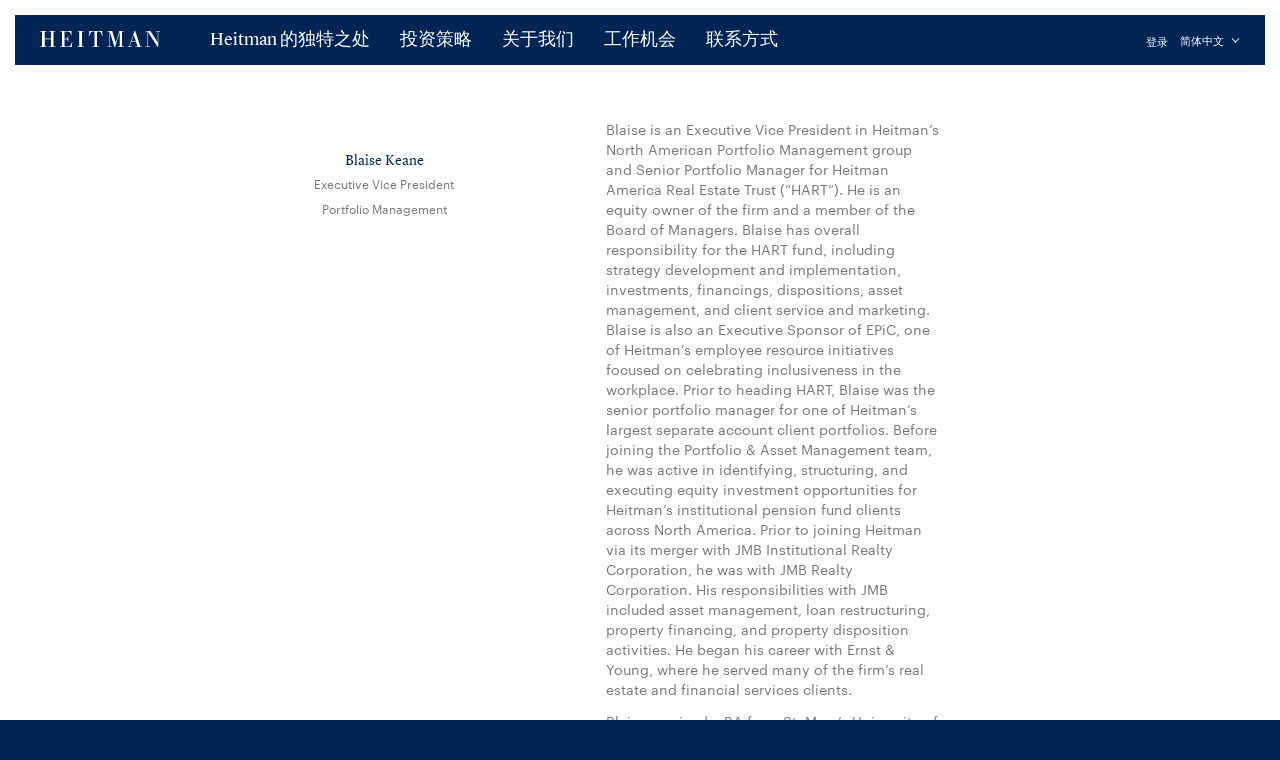

--- FILE ---
content_type: text/html; charset=UTF-8
request_url: https://www.heitman.com/members/blaise-keane/?lang=zh-hans
body_size: 9759
content:
<!doctype html>
<!--[if lt IE 7 ]><html class="ie ie6" lang="zh-hans"> <![endif]-->
<!--[if IE 7 ]><html class="ie ie7" lang="zh-hans"> <![endif]-->
<!--[if IE 8 ]><html class="ie ie8" lang="zh-hans"> <![endif]-->
<!--[if IE 9 ]><html class="ie ie9" lang="zh-hans"> <![endif]-->
<!--[if (gte IE 10)|!(IE)]><!--><html lang="zh-hans"> <!--<![endif]-->
<head>
<meta charset="UTF-8" />
<title>Blaise Keane | Heitman</title>
<link rel="profile" href="https://gmpg.org/xfn/11" />

<!--[if lt IE 9]>
	<script src="https://html5shim.googlecode.com/svn/trunk/html5.js"></script>
<![endif]-->
<!-- Mobile Specific Metas
================================================== -->
<meta name="viewport" content="width=device-width, initial-scale=1, maximum-scale=1, user-scalable=no" /> 

<!-- Favicons
================================================== -->
<link rel="icon" type="image/png" href="https://www.heitman.com/favicon.ico">
<link rel="pingback" href="https://www.heitman.com/xmlrpc.php" />

<script type="text/javascript" src="//maps.google.com/maps/api/js?v=3.8&amp;sensor=false"></script>


<meta name='robots' content='max-image-preview:large' />
	<style>img:is([sizes="auto" i], [sizes^="auto," i]) { contain-intrinsic-size: 3000px 1500px }</style>
	<link rel="alternate" hreflang="en-us" href="https://www.heitman.com/members/blaise-keane/" />
<link rel="alternate" hreflang="es-es" href="https://www.heitman.com/members/blaise-keane/?lang=es" />
<link rel="alternate" hreflang="de-de" href="https://www.heitman.com/members/blaise-keane/?lang=de" />
<link rel="alternate" hreflang="zh-cn" href="https://www.heitman.com/members/blaise-keane/?lang=zh-hans" />
<link rel="alternate" hreflang="ja" href="https://www.heitman.com/members/blaise-keane/?lang=ja" />
<link rel="alternate" hreflang="ko-kr" href="https://www.heitman.com/members/blaise-keane/?lang=ko" />
<link rel="alternate" hreflang="x-default" href="https://www.heitman.com/members/blaise-keane/" />
<script type="text/javascript">
/* <![CDATA[ */
window._wpemojiSettings = {"baseUrl":"https:\/\/s.w.org\/images\/core\/emoji\/16.0.1\/72x72\/","ext":".png","svgUrl":"https:\/\/s.w.org\/images\/core\/emoji\/16.0.1\/svg\/","svgExt":".svg","source":{"concatemoji":"https:\/\/www.heitman.com\/wp-includes\/js\/wp-emoji-release.min.js?ver=3e717e333bb70588f4054a3b07b01ee3"}};
/*! This file is auto-generated */
!function(s,n){var o,i,e;function c(e){try{var t={supportTests:e,timestamp:(new Date).valueOf()};sessionStorage.setItem(o,JSON.stringify(t))}catch(e){}}function p(e,t,n){e.clearRect(0,0,e.canvas.width,e.canvas.height),e.fillText(t,0,0);var t=new Uint32Array(e.getImageData(0,0,e.canvas.width,e.canvas.height).data),a=(e.clearRect(0,0,e.canvas.width,e.canvas.height),e.fillText(n,0,0),new Uint32Array(e.getImageData(0,0,e.canvas.width,e.canvas.height).data));return t.every(function(e,t){return e===a[t]})}function u(e,t){e.clearRect(0,0,e.canvas.width,e.canvas.height),e.fillText(t,0,0);for(var n=e.getImageData(16,16,1,1),a=0;a<n.data.length;a++)if(0!==n.data[a])return!1;return!0}function f(e,t,n,a){switch(t){case"flag":return n(e,"\ud83c\udff3\ufe0f\u200d\u26a7\ufe0f","\ud83c\udff3\ufe0f\u200b\u26a7\ufe0f")?!1:!n(e,"\ud83c\udde8\ud83c\uddf6","\ud83c\udde8\u200b\ud83c\uddf6")&&!n(e,"\ud83c\udff4\udb40\udc67\udb40\udc62\udb40\udc65\udb40\udc6e\udb40\udc67\udb40\udc7f","\ud83c\udff4\u200b\udb40\udc67\u200b\udb40\udc62\u200b\udb40\udc65\u200b\udb40\udc6e\u200b\udb40\udc67\u200b\udb40\udc7f");case"emoji":return!a(e,"\ud83e\udedf")}return!1}function g(e,t,n,a){var r="undefined"!=typeof WorkerGlobalScope&&self instanceof WorkerGlobalScope?new OffscreenCanvas(300,150):s.createElement("canvas"),o=r.getContext("2d",{willReadFrequently:!0}),i=(o.textBaseline="top",o.font="600 32px Arial",{});return e.forEach(function(e){i[e]=t(o,e,n,a)}),i}function t(e){var t=s.createElement("script");t.src=e,t.defer=!0,s.head.appendChild(t)}"undefined"!=typeof Promise&&(o="wpEmojiSettingsSupports",i=["flag","emoji"],n.supports={everything:!0,everythingExceptFlag:!0},e=new Promise(function(e){s.addEventListener("DOMContentLoaded",e,{once:!0})}),new Promise(function(t){var n=function(){try{var e=JSON.parse(sessionStorage.getItem(o));if("object"==typeof e&&"number"==typeof e.timestamp&&(new Date).valueOf()<e.timestamp+604800&&"object"==typeof e.supportTests)return e.supportTests}catch(e){}return null}();if(!n){if("undefined"!=typeof Worker&&"undefined"!=typeof OffscreenCanvas&&"undefined"!=typeof URL&&URL.createObjectURL&&"undefined"!=typeof Blob)try{var e="postMessage("+g.toString()+"("+[JSON.stringify(i),f.toString(),p.toString(),u.toString()].join(",")+"));",a=new Blob([e],{type:"text/javascript"}),r=new Worker(URL.createObjectURL(a),{name:"wpTestEmojiSupports"});return void(r.onmessage=function(e){c(n=e.data),r.terminate(),t(n)})}catch(e){}c(n=g(i,f,p,u))}t(n)}).then(function(e){for(var t in e)n.supports[t]=e[t],n.supports.everything=n.supports.everything&&n.supports[t],"flag"!==t&&(n.supports.everythingExceptFlag=n.supports.everythingExceptFlag&&n.supports[t]);n.supports.everythingExceptFlag=n.supports.everythingExceptFlag&&!n.supports.flag,n.DOMReady=!1,n.readyCallback=function(){n.DOMReady=!0}}).then(function(){return e}).then(function(){var e;n.supports.everything||(n.readyCallback(),(e=n.source||{}).concatemoji?t(e.concatemoji):e.wpemoji&&e.twemoji&&(t(e.twemoji),t(e.wpemoji)))}))}((window,document),window._wpemojiSettings);
/* ]]> */
</script>
<link rel='stylesheet' id='main-new-css' href='https://www.heitman.com/wp-content/themes/heitman_childtheme/css/styles.css?ver=3e717e333bb70588f4054a3b07b01ee3' type='text/css' media='all' />
<style id='wp-emoji-styles-inline-css' type='text/css'>

	img.wp-smiley, img.emoji {
		display: inline !important;
		border: none !important;
		box-shadow: none !important;
		height: 1em !important;
		width: 1em !important;
		margin: 0 0.07em !important;
		vertical-align: -0.1em !important;
		background: none !important;
		padding: 0 !important;
	}
</style>
<link rel='stylesheet' id='wp-block-library-css' href='https://www.heitman.com/wp-includes/css/dist/block-library/style.min.css?ver=3e717e333bb70588f4054a3b07b01ee3' type='text/css' media='all' />
<style id='classic-theme-styles-inline-css' type='text/css'>
/*! This file is auto-generated */
.wp-block-button__link{color:#fff;background-color:#32373c;border-radius:9999px;box-shadow:none;text-decoration:none;padding:calc(.667em + 2px) calc(1.333em + 2px);font-size:1.125em}.wp-block-file__button{background:#32373c;color:#fff;text-decoration:none}
</style>
<link rel='stylesheet' id='mediaelement-css' href='https://www.heitman.com/wp-includes/js/mediaelement/mediaelementplayer-legacy.min.css?ver=4.2.17' type='text/css' media='all' />
<link rel='stylesheet' id='wp-mediaelement-css' href='https://www.heitman.com/wp-includes/js/mediaelement/wp-mediaelement.min.css?ver=3e717e333bb70588f4054a3b07b01ee3' type='text/css' media='all' />
<link rel='stylesheet' id='view_editor_gutenberg_frontend_assets-css' href='https://www.heitman.com/wp-content/plugins/wp-views/public/css/views-frontend.css?ver=3.6.15' type='text/css' media='all' />
<style id='view_editor_gutenberg_frontend_assets-inline-css' type='text/css'>
.wpv-sort-list-dropdown.wpv-sort-list-dropdown-style-default > span.wpv-sort-list,.wpv-sort-list-dropdown.wpv-sort-list-dropdown-style-default .wpv-sort-list-item {border-color: #cdcdcd;}.wpv-sort-list-dropdown.wpv-sort-list-dropdown-style-default .wpv-sort-list-item a {color: #444;background-color: #fff;}.wpv-sort-list-dropdown.wpv-sort-list-dropdown-style-default a:hover,.wpv-sort-list-dropdown.wpv-sort-list-dropdown-style-default a:focus {color: #000;background-color: #eee;}.wpv-sort-list-dropdown.wpv-sort-list-dropdown-style-default .wpv-sort-list-item.wpv-sort-list-current a {color: #000;background-color: #eee;}
.wpv-sort-list-dropdown.wpv-sort-list-dropdown-style-default > span.wpv-sort-list,.wpv-sort-list-dropdown.wpv-sort-list-dropdown-style-default .wpv-sort-list-item {border-color: #cdcdcd;}.wpv-sort-list-dropdown.wpv-sort-list-dropdown-style-default .wpv-sort-list-item a {color: #444;background-color: #fff;}.wpv-sort-list-dropdown.wpv-sort-list-dropdown-style-default a:hover,.wpv-sort-list-dropdown.wpv-sort-list-dropdown-style-default a:focus {color: #000;background-color: #eee;}.wpv-sort-list-dropdown.wpv-sort-list-dropdown-style-default .wpv-sort-list-item.wpv-sort-list-current a {color: #000;background-color: #eee;}.wpv-sort-list-dropdown.wpv-sort-list-dropdown-style-grey > span.wpv-sort-list,.wpv-sort-list-dropdown.wpv-sort-list-dropdown-style-grey .wpv-sort-list-item {border-color: #cdcdcd;}.wpv-sort-list-dropdown.wpv-sort-list-dropdown-style-grey .wpv-sort-list-item a {color: #444;background-color: #eeeeee;}.wpv-sort-list-dropdown.wpv-sort-list-dropdown-style-grey a:hover,.wpv-sort-list-dropdown.wpv-sort-list-dropdown-style-grey a:focus {color: #000;background-color: #e5e5e5;}.wpv-sort-list-dropdown.wpv-sort-list-dropdown-style-grey .wpv-sort-list-item.wpv-sort-list-current a {color: #000;background-color: #e5e5e5;}
.wpv-sort-list-dropdown.wpv-sort-list-dropdown-style-default > span.wpv-sort-list,.wpv-sort-list-dropdown.wpv-sort-list-dropdown-style-default .wpv-sort-list-item {border-color: #cdcdcd;}.wpv-sort-list-dropdown.wpv-sort-list-dropdown-style-default .wpv-sort-list-item a {color: #444;background-color: #fff;}.wpv-sort-list-dropdown.wpv-sort-list-dropdown-style-default a:hover,.wpv-sort-list-dropdown.wpv-sort-list-dropdown-style-default a:focus {color: #000;background-color: #eee;}.wpv-sort-list-dropdown.wpv-sort-list-dropdown-style-default .wpv-sort-list-item.wpv-sort-list-current a {color: #000;background-color: #eee;}.wpv-sort-list-dropdown.wpv-sort-list-dropdown-style-grey > span.wpv-sort-list,.wpv-sort-list-dropdown.wpv-sort-list-dropdown-style-grey .wpv-sort-list-item {border-color: #cdcdcd;}.wpv-sort-list-dropdown.wpv-sort-list-dropdown-style-grey .wpv-sort-list-item a {color: #444;background-color: #eeeeee;}.wpv-sort-list-dropdown.wpv-sort-list-dropdown-style-grey a:hover,.wpv-sort-list-dropdown.wpv-sort-list-dropdown-style-grey a:focus {color: #000;background-color: #e5e5e5;}.wpv-sort-list-dropdown.wpv-sort-list-dropdown-style-grey .wpv-sort-list-item.wpv-sort-list-current a {color: #000;background-color: #e5e5e5;}.wpv-sort-list-dropdown.wpv-sort-list-dropdown-style-blue > span.wpv-sort-list,.wpv-sort-list-dropdown.wpv-sort-list-dropdown-style-blue .wpv-sort-list-item {border-color: #0099cc;}.wpv-sort-list-dropdown.wpv-sort-list-dropdown-style-blue .wpv-sort-list-item a {color: #444;background-color: #cbddeb;}.wpv-sort-list-dropdown.wpv-sort-list-dropdown-style-blue a:hover,.wpv-sort-list-dropdown.wpv-sort-list-dropdown-style-blue a:focus {color: #000;background-color: #95bedd;}.wpv-sort-list-dropdown.wpv-sort-list-dropdown-style-blue .wpv-sort-list-item.wpv-sort-list-current a {color: #000;background-color: #95bedd;}
</style>
<style id='global-styles-inline-css' type='text/css'>
:root{--wp--preset--aspect-ratio--square: 1;--wp--preset--aspect-ratio--4-3: 4/3;--wp--preset--aspect-ratio--3-4: 3/4;--wp--preset--aspect-ratio--3-2: 3/2;--wp--preset--aspect-ratio--2-3: 2/3;--wp--preset--aspect-ratio--16-9: 16/9;--wp--preset--aspect-ratio--9-16: 9/16;--wp--preset--color--black: #000000;--wp--preset--color--cyan-bluish-gray: #abb8c3;--wp--preset--color--white: #ffffff;--wp--preset--color--pale-pink: #f78da7;--wp--preset--color--vivid-red: #cf2e2e;--wp--preset--color--luminous-vivid-orange: #ff6900;--wp--preset--color--luminous-vivid-amber: #fcb900;--wp--preset--color--light-green-cyan: #7bdcb5;--wp--preset--color--vivid-green-cyan: #00d084;--wp--preset--color--pale-cyan-blue: #8ed1fc;--wp--preset--color--vivid-cyan-blue: #0693e3;--wp--preset--color--vivid-purple: #9b51e0;--wp--preset--gradient--vivid-cyan-blue-to-vivid-purple: linear-gradient(135deg,rgba(6,147,227,1) 0%,rgb(155,81,224) 100%);--wp--preset--gradient--light-green-cyan-to-vivid-green-cyan: linear-gradient(135deg,rgb(122,220,180) 0%,rgb(0,208,130) 100%);--wp--preset--gradient--luminous-vivid-amber-to-luminous-vivid-orange: linear-gradient(135deg,rgba(252,185,0,1) 0%,rgba(255,105,0,1) 100%);--wp--preset--gradient--luminous-vivid-orange-to-vivid-red: linear-gradient(135deg,rgba(255,105,0,1) 0%,rgb(207,46,46) 100%);--wp--preset--gradient--very-light-gray-to-cyan-bluish-gray: linear-gradient(135deg,rgb(238,238,238) 0%,rgb(169,184,195) 100%);--wp--preset--gradient--cool-to-warm-spectrum: linear-gradient(135deg,rgb(74,234,220) 0%,rgb(151,120,209) 20%,rgb(207,42,186) 40%,rgb(238,44,130) 60%,rgb(251,105,98) 80%,rgb(254,248,76) 100%);--wp--preset--gradient--blush-light-purple: linear-gradient(135deg,rgb(255,206,236) 0%,rgb(152,150,240) 100%);--wp--preset--gradient--blush-bordeaux: linear-gradient(135deg,rgb(254,205,165) 0%,rgb(254,45,45) 50%,rgb(107,0,62) 100%);--wp--preset--gradient--luminous-dusk: linear-gradient(135deg,rgb(255,203,112) 0%,rgb(199,81,192) 50%,rgb(65,88,208) 100%);--wp--preset--gradient--pale-ocean: linear-gradient(135deg,rgb(255,245,203) 0%,rgb(182,227,212) 50%,rgb(51,167,181) 100%);--wp--preset--gradient--electric-grass: linear-gradient(135deg,rgb(202,248,128) 0%,rgb(113,206,126) 100%);--wp--preset--gradient--midnight: linear-gradient(135deg,rgb(2,3,129) 0%,rgb(40,116,252) 100%);--wp--preset--font-size--small: 13px;--wp--preset--font-size--medium: 20px;--wp--preset--font-size--large: 36px;--wp--preset--font-size--x-large: 42px;--wp--preset--spacing--20: 0.44rem;--wp--preset--spacing--30: 0.67rem;--wp--preset--spacing--40: 1rem;--wp--preset--spacing--50: 1.5rem;--wp--preset--spacing--60: 2.25rem;--wp--preset--spacing--70: 3.38rem;--wp--preset--spacing--80: 5.06rem;--wp--preset--shadow--natural: 6px 6px 9px rgba(0, 0, 0, 0.2);--wp--preset--shadow--deep: 12px 12px 50px rgba(0, 0, 0, 0.4);--wp--preset--shadow--sharp: 6px 6px 0px rgba(0, 0, 0, 0.2);--wp--preset--shadow--outlined: 6px 6px 0px -3px rgba(255, 255, 255, 1), 6px 6px rgba(0, 0, 0, 1);--wp--preset--shadow--crisp: 6px 6px 0px rgba(0, 0, 0, 1);}:where(.is-layout-flex){gap: 0.5em;}:where(.is-layout-grid){gap: 0.5em;}body .is-layout-flex{display: flex;}.is-layout-flex{flex-wrap: wrap;align-items: center;}.is-layout-flex > :is(*, div){margin: 0;}body .is-layout-grid{display: grid;}.is-layout-grid > :is(*, div){margin: 0;}:where(.wp-block-columns.is-layout-flex){gap: 2em;}:where(.wp-block-columns.is-layout-grid){gap: 2em;}:where(.wp-block-post-template.is-layout-flex){gap: 1.25em;}:where(.wp-block-post-template.is-layout-grid){gap: 1.25em;}.has-black-color{color: var(--wp--preset--color--black) !important;}.has-cyan-bluish-gray-color{color: var(--wp--preset--color--cyan-bluish-gray) !important;}.has-white-color{color: var(--wp--preset--color--white) !important;}.has-pale-pink-color{color: var(--wp--preset--color--pale-pink) !important;}.has-vivid-red-color{color: var(--wp--preset--color--vivid-red) !important;}.has-luminous-vivid-orange-color{color: var(--wp--preset--color--luminous-vivid-orange) !important;}.has-luminous-vivid-amber-color{color: var(--wp--preset--color--luminous-vivid-amber) !important;}.has-light-green-cyan-color{color: var(--wp--preset--color--light-green-cyan) !important;}.has-vivid-green-cyan-color{color: var(--wp--preset--color--vivid-green-cyan) !important;}.has-pale-cyan-blue-color{color: var(--wp--preset--color--pale-cyan-blue) !important;}.has-vivid-cyan-blue-color{color: var(--wp--preset--color--vivid-cyan-blue) !important;}.has-vivid-purple-color{color: var(--wp--preset--color--vivid-purple) !important;}.has-black-background-color{background-color: var(--wp--preset--color--black) !important;}.has-cyan-bluish-gray-background-color{background-color: var(--wp--preset--color--cyan-bluish-gray) !important;}.has-white-background-color{background-color: var(--wp--preset--color--white) !important;}.has-pale-pink-background-color{background-color: var(--wp--preset--color--pale-pink) !important;}.has-vivid-red-background-color{background-color: var(--wp--preset--color--vivid-red) !important;}.has-luminous-vivid-orange-background-color{background-color: var(--wp--preset--color--luminous-vivid-orange) !important;}.has-luminous-vivid-amber-background-color{background-color: var(--wp--preset--color--luminous-vivid-amber) !important;}.has-light-green-cyan-background-color{background-color: var(--wp--preset--color--light-green-cyan) !important;}.has-vivid-green-cyan-background-color{background-color: var(--wp--preset--color--vivid-green-cyan) !important;}.has-pale-cyan-blue-background-color{background-color: var(--wp--preset--color--pale-cyan-blue) !important;}.has-vivid-cyan-blue-background-color{background-color: var(--wp--preset--color--vivid-cyan-blue) !important;}.has-vivid-purple-background-color{background-color: var(--wp--preset--color--vivid-purple) !important;}.has-black-border-color{border-color: var(--wp--preset--color--black) !important;}.has-cyan-bluish-gray-border-color{border-color: var(--wp--preset--color--cyan-bluish-gray) !important;}.has-white-border-color{border-color: var(--wp--preset--color--white) !important;}.has-pale-pink-border-color{border-color: var(--wp--preset--color--pale-pink) !important;}.has-vivid-red-border-color{border-color: var(--wp--preset--color--vivid-red) !important;}.has-luminous-vivid-orange-border-color{border-color: var(--wp--preset--color--luminous-vivid-orange) !important;}.has-luminous-vivid-amber-border-color{border-color: var(--wp--preset--color--luminous-vivid-amber) !important;}.has-light-green-cyan-border-color{border-color: var(--wp--preset--color--light-green-cyan) !important;}.has-vivid-green-cyan-border-color{border-color: var(--wp--preset--color--vivid-green-cyan) !important;}.has-pale-cyan-blue-border-color{border-color: var(--wp--preset--color--pale-cyan-blue) !important;}.has-vivid-cyan-blue-border-color{border-color: var(--wp--preset--color--vivid-cyan-blue) !important;}.has-vivid-purple-border-color{border-color: var(--wp--preset--color--vivid-purple) !important;}.has-vivid-cyan-blue-to-vivid-purple-gradient-background{background: var(--wp--preset--gradient--vivid-cyan-blue-to-vivid-purple) !important;}.has-light-green-cyan-to-vivid-green-cyan-gradient-background{background: var(--wp--preset--gradient--light-green-cyan-to-vivid-green-cyan) !important;}.has-luminous-vivid-amber-to-luminous-vivid-orange-gradient-background{background: var(--wp--preset--gradient--luminous-vivid-amber-to-luminous-vivid-orange) !important;}.has-luminous-vivid-orange-to-vivid-red-gradient-background{background: var(--wp--preset--gradient--luminous-vivid-orange-to-vivid-red) !important;}.has-very-light-gray-to-cyan-bluish-gray-gradient-background{background: var(--wp--preset--gradient--very-light-gray-to-cyan-bluish-gray) !important;}.has-cool-to-warm-spectrum-gradient-background{background: var(--wp--preset--gradient--cool-to-warm-spectrum) !important;}.has-blush-light-purple-gradient-background{background: var(--wp--preset--gradient--blush-light-purple) !important;}.has-blush-bordeaux-gradient-background{background: var(--wp--preset--gradient--blush-bordeaux) !important;}.has-luminous-dusk-gradient-background{background: var(--wp--preset--gradient--luminous-dusk) !important;}.has-pale-ocean-gradient-background{background: var(--wp--preset--gradient--pale-ocean) !important;}.has-electric-grass-gradient-background{background: var(--wp--preset--gradient--electric-grass) !important;}.has-midnight-gradient-background{background: var(--wp--preset--gradient--midnight) !important;}.has-small-font-size{font-size: var(--wp--preset--font-size--small) !important;}.has-medium-font-size{font-size: var(--wp--preset--font-size--medium) !important;}.has-large-font-size{font-size: var(--wp--preset--font-size--large) !important;}.has-x-large-font-size{font-size: var(--wp--preset--font-size--x-large) !important;}
:where(.wp-block-post-template.is-layout-flex){gap: 1.25em;}:where(.wp-block-post-template.is-layout-grid){gap: 1.25em;}
:where(.wp-block-columns.is-layout-flex){gap: 2em;}:where(.wp-block-columns.is-layout-grid){gap: 2em;}
:root :where(.wp-block-pullquote){font-size: 1.5em;line-height: 1.6;}
</style>
<link rel='stylesheet' id='contact-form-7-css' href='https://www.heitman.com/wp-content/plugins/contact-form-7/includes/css/styles.css?ver=5.5.4' type='text/css' media='all' />
<link rel='stylesheet' id='wpml-legacy-dropdown-0-css' href='//www.heitman.com/wp-content/plugins/sitepress-multilingual-cms/templates/language-switchers/legacy-dropdown/style.min.css?ver=1' type='text/css' media='all' />
<style id='wpml-legacy-dropdown-0-inline-css' type='text/css'>
.wpml-ls-statics-shortcode_actions{background-color:#transparent;}.wpml-ls-statics-shortcode_actions, .wpml-ls-statics-shortcode_actions .wpml-ls-sub-menu, .wpml-ls-statics-shortcode_actions a {border-color:#cdcdcd;}.wpml-ls-statics-shortcode_actions a {color:#444444;background-color:#ffffff;}.wpml-ls-statics-shortcode_actions a:hover,.wpml-ls-statics-shortcode_actions a:focus {color:#000000;background-color:#eeeeee;}.wpml-ls-statics-shortcode_actions .wpml-ls-current-language>a {color:#444444;background-color:#ffffff;}.wpml-ls-statics-shortcode_actions .wpml-ls-current-language:hover>a, .wpml-ls-statics-shortcode_actions .wpml-ls-current-language>a:focus {color:#000000;background-color:#eeeeee;}
#lang_sel li {width: inherit;} .wpml-ls-legacy-dropdown a.wpml-ls-item-toggle:after { border: none; }
</style>
<script type="text/javascript" src="https://www.heitman.com/wp-content/plugins/wp-views/vendor/toolset/common-es/public/toolset-common-es-frontend.js?ver=171000" id="toolset-common-es-frontend-js"></script>
<script type="text/javascript" src="//www.heitman.com/wp-content/plugins/sitepress-multilingual-cms/templates/language-switchers/legacy-dropdown/script.min.js?ver=1" id="wpml-legacy-dropdown-0-js"></script>
<link rel="canonical" href="https://www.heitman.com/members/blaise-keane/" />
<link rel='shortlink' href='https://www.heitman.com/?p=4282&#038;lang=zh-hans' />
<link rel="alternate" title="oEmbed (JSON)" type="application/json+oembed" href="https://www.heitman.com/wp-json/oembed/1.0/embed?url=https%3A%2F%2Fwww.heitman.com%2Fmembers%2Fblaise-keane%2F%3Flang%3Dzh-hans" />
<link rel="alternate" title="oEmbed (XML)" type="text/xml+oembed" href="https://www.heitman.com/wp-json/oembed/1.0/embed?url=https%3A%2F%2Fwww.heitman.com%2Fmembers%2Fblaise-keane%2F%3Flang%3Dzh-hans&#038;format=xml" />
<meta name="generator" content="WPML ver:4.5.14 stt:61,1,3,28,29,2;" />
<style type="text/css">.recentcomments a{display:inline !important;padding:0 !important;margin:0 !important;}</style> <script> window.addEventListener("load",function(){ var c={script:false,link:false}; function ls(s) { if(!['script','link'].includes(s)||c[s]){return;}c[s]=true; var d=document,f=d.getElementsByTagName(s)[0],j=d.createElement(s); if(s==='script'){j.async=true;j.src='https://www.heitman.com/wp-content/plugins/wp-views/vendor/toolset/blocks/public/js/frontend.js?v=1.6.11';}else{ j.rel='stylesheet';j.href='https://www.heitman.com/wp-content/plugins/wp-views/vendor/toolset/blocks/public/css/style.css?v=1.6.11';} f.parentNode.insertBefore(j, f); }; function ex(){ls('script');ls('link')} window.addEventListener("scroll", ex, {once: true}); if (('IntersectionObserver' in window) && ('IntersectionObserverEntry' in window) && ('intersectionRatio' in window.IntersectionObserverEntry.prototype)) { var i = 0, fb = document.querySelectorAll("[class^='tb-']"), o = new IntersectionObserver(es => { es.forEach(e => { o.unobserve(e.target); if (e.intersectionRatio > 0) { ex();o.disconnect();}else{ i++;if(fb.length>i){o.observe(fb[i])}} }) }); if (fb.length) { o.observe(fb[i]) } } }) </script>
	<noscript>
		<link rel="stylesheet" href="https://www.heitman.com/wp-content/plugins/wp-views/vendor/toolset/blocks/public/css/style.css">
	</noscript></head>
<body class="wp-singular members-template-default single single-members postid-4282 wp-theme-heitman wp-child-theme-heitman_childtheme">
<script>
(function(i,s,o,g,r,a,m){i['GoogleAnalyticsObject']=r;i[r]=i[r]||function(){
 (i[r].q=i[r].q||[]).push(arguments)},i[r].l=1*new Date();a=s.createElement(o),
 m=s.getElementsByTagName(o)[0];a.async=1;a.src=g;m.parentNode.insertBefore(a,m)
 })(window,document,'script','//www.google-analytics.com/analytics.js','ga');

 ga('create', 'UA-1086403-1', 'auto');
 ga('send', 'pageview');

</script>
<div class="wrapper">
	<div class="nav-mobile-menu">
		<a href="https://www.heitman.com?lang=zh-hans" class="nav-mobile-menu-logo logo-small">Heitman Designs</a>
		<a href="#" class="btn-close"><span class='menu-wording'>Menu</span></a>

		<nav class="nav">
			<ul id="menu-main-menu-chinese-simplified" class="main-menu mobile-menu"><li id="menu-item-1486" class="menu-item menu-item-type-post_type menu-item-object-page menu-item-home menu-item-1486"><a href="https://www.heitman.com/?lang=zh-hans">Home</a></li>
<li id="menu-item-1429" class="menu-item menu-item-type-post_type menu-item-object-page menu-item-1429"><a href="https://www.heitman.com/the-heitman-difference/?lang=zh-hans">Heitman 的独特之处</a></li>
<li id="menu-item-1430" class="menu-item menu-item-type-post_type menu-item-object-page menu-item-has-children menu-item-1430"><a href="https://www.heitman.com/investment-strategies/?lang=zh-hans">投资策略</a>
<ul class="sub-menu">
	<li id="menu-item-1431" class="menu-item menu-item-type-post_type menu-item-object-page menu-item-1431"><a href="https://www.heitman.com/investment-strategies/private-equity/?lang=zh-hans">私有房产权益</a></li>
	<li id="menu-item-1432" class="menu-item menu-item-type-post_type menu-item-object-page menu-item-1432"><a href="https://www.heitman.com/investment-strategies/private-debt/?lang=zh-hans">私有资产债务</a></li>
	<li id="menu-item-1433" class="menu-item menu-item-type-post_type menu-item-object-page menu-item-1433"><a href="https://www.heitman.com/investment-strategies/public-equity/?lang=zh-hans">公有房地产权益</a></li>
</ul>
</li>
<li id="menu-item-1434" class="menu-item menu-item-type-post_type menu-item-object-page menu-item-has-children menu-item-1434"><a href="https://www.heitman.com/about/?lang=zh-hans">关于我们</a>
<ul class="sub-menu">
	<li id="menu-item-1435" class="menu-item menu-item-type-post_type menu-item-object-page menu-item-1435"><a href="https://www.heitman.com/about/team/?lang=zh-hans">团队</a></li>
</ul>
</li>
<li id="menu-item-1436" class="menu-item menu-item-type-post_type menu-item-object-page menu-item-1436"><a href="https://www.heitman.com/careers/?lang=zh-hans">工作机会</a></li>
<li id="menu-item-1437" class="menu-item menu-item-type-post_type menu-item-object-page menu-item-1437"><a href="https://www.heitman.com/contact/?lang=zh-hans">联系方式</a></li>
</ul>		</nav><!-- /.nav -->

		<nav class="nav-access">
			<ul id="menu-login-menu-chinese-simplified" class="login-menu"><li id="menu-item-4975" class="menu-item menu-item-type-custom menu-item-object-custom menu-item-4975"><a href="http://extranet.heitman.com/">登录</a></li>
</ul>		</nav><!-- /.nav-access -->	
	</div><!-- /.nav-mobile-menu -->

	<div class="nav-mobile-languages">
		<a href="https://www.heitman.com?lang=zh-hans" class="nav-mobile-menu-logo logo-small">Heitman Designs</a>
		<a href="#" class="btn-close btn-close-language"><span class='menu-wording'>Menu</span></a>

		<nav class="nav-language">
			
<div
	 class="wpml-ls-statics-shortcode_actions wpml-ls wpml-ls-legacy-dropdown js-wpml-ls-legacy-dropdown" id="lang_sel">
	<ul>

		<li tabindex="0" class="wpml-ls-slot-shortcode_actions wpml-ls-item wpml-ls-item-zh-hans wpml-ls-current-language wpml-ls-item-legacy-dropdown">
			<a href="#" class="js-wpml-ls-item-toggle wpml-ls-item-toggle lang_sel_sel icl-zh-hans">
                <span class="wpml-ls-native icl_lang_sel_native">简体中文</span></a>

			<ul class="wpml-ls-sub-menu">
				
					<li class="icl-en wpml-ls-slot-shortcode_actions wpml-ls-item wpml-ls-item-en wpml-ls-first-item">
						<a href="https://www.heitman.com/members/blaise-keane/" class="wpml-ls-link">
                            <span class="wpml-ls-native icl_lang_sel_native" lang="en">English</span><span class="wpml-ls-display icl_lang_sel_translated"><span class="wpml-ls-bracket icl_lang_sel_bracket"> (</span>英语<span class="wpml-ls-bracket icl_lang_sel_bracket">)</span></span></a>
					</li>

				
					<li class="icl-es wpml-ls-slot-shortcode_actions wpml-ls-item wpml-ls-item-es">
						<a href="https://www.heitman.com/members/blaise-keane/?lang=es" class="wpml-ls-link">
                            <span class="wpml-ls-native icl_lang_sel_native" lang="es">Español</span><span class="wpml-ls-display icl_lang_sel_translated"><span class="wpml-ls-bracket icl_lang_sel_bracket"> (</span>西班牙语<span class="wpml-ls-bracket icl_lang_sel_bracket">)</span></span></a>
					</li>

				
					<li class="icl-de wpml-ls-slot-shortcode_actions wpml-ls-item wpml-ls-item-de">
						<a href="https://www.heitman.com/members/blaise-keane/?lang=de" class="wpml-ls-link">
                            <span class="wpml-ls-native icl_lang_sel_native" lang="de">Deutsch</span><span class="wpml-ls-display icl_lang_sel_translated"><span class="wpml-ls-bracket icl_lang_sel_bracket"> (</span>德语<span class="wpml-ls-bracket icl_lang_sel_bracket">)</span></span></a>
					</li>

				
					<li class="icl-ja wpml-ls-slot-shortcode_actions wpml-ls-item wpml-ls-item-ja">
						<a href="https://www.heitman.com/members/blaise-keane/?lang=ja" class="wpml-ls-link">
                            <span class="wpml-ls-native icl_lang_sel_native" lang="ja">日本語</span><span class="wpml-ls-display icl_lang_sel_translated"><span class="wpml-ls-bracket icl_lang_sel_bracket"> (</span>日语<span class="wpml-ls-bracket icl_lang_sel_bracket">)</span></span></a>
					</li>

				
					<li class="icl-ko wpml-ls-slot-shortcode_actions wpml-ls-item wpml-ls-item-ko wpml-ls-last-item">
						<a href="https://www.heitman.com/members/blaise-keane/?lang=ko" class="wpml-ls-link">
                            <span class="wpml-ls-native icl_lang_sel_native" lang="ko">한국어</span><span class="wpml-ls-display icl_lang_sel_translated"><span class="wpml-ls-bracket icl_lang_sel_bracket"> (</span>韩语<span class="wpml-ls-bracket icl_lang_sel_bracket">)</span></span></a>
					</li>

							</ul>

		</li>

	</ul>
</div>
		</nav><!-- /.nav-language -->		
	</div><!-- /.nav-mobile-languages -->
	<div class="container">
<header class="header no-image-gradient">			<div class="header-top">
				<div class="shell">
					<a href="https://www.heitman.com?lang=zh-hans" class="logo">Heitman Designs</a>
																		<div class="nav-breadcrumb">
								<a href="https://www.heitman.com?lang=zh-hans" class="">Home</a> <span>&gt;</span> <strong>Blaise Keane</strong>
							</div><!-- /.nav-breadcrumb -->
																<div class="nav-mobile">
						<nav class="nav-language" id="mobile-language-button">
							
<div
	 class="wpml-ls-statics-shortcode_actions wpml-ls wpml-ls-legacy-dropdown js-wpml-ls-legacy-dropdown" id="lang_sel">
	<ul>

		<li tabindex="0" class="wpml-ls-slot-shortcode_actions wpml-ls-item wpml-ls-item-zh-hans wpml-ls-current-language wpml-ls-item-legacy-dropdown">
			<a href="#" class="js-wpml-ls-item-toggle wpml-ls-item-toggle lang_sel_sel icl-zh-hans">
                <span class="wpml-ls-native icl_lang_sel_native">简体中文</span></a>

			<ul class="wpml-ls-sub-menu">
				
					<li class="icl-en wpml-ls-slot-shortcode_actions wpml-ls-item wpml-ls-item-en wpml-ls-first-item">
						<a href="https://www.heitman.com/members/blaise-keane/" class="wpml-ls-link">
                            <span class="wpml-ls-native icl_lang_sel_native" lang="en">English</span><span class="wpml-ls-display icl_lang_sel_translated"><span class="wpml-ls-bracket icl_lang_sel_bracket"> (</span>英语<span class="wpml-ls-bracket icl_lang_sel_bracket">)</span></span></a>
					</li>

				
					<li class="icl-es wpml-ls-slot-shortcode_actions wpml-ls-item wpml-ls-item-es">
						<a href="https://www.heitman.com/members/blaise-keane/?lang=es" class="wpml-ls-link">
                            <span class="wpml-ls-native icl_lang_sel_native" lang="es">Español</span><span class="wpml-ls-display icl_lang_sel_translated"><span class="wpml-ls-bracket icl_lang_sel_bracket"> (</span>西班牙语<span class="wpml-ls-bracket icl_lang_sel_bracket">)</span></span></a>
					</li>

				
					<li class="icl-de wpml-ls-slot-shortcode_actions wpml-ls-item wpml-ls-item-de">
						<a href="https://www.heitman.com/members/blaise-keane/?lang=de" class="wpml-ls-link">
                            <span class="wpml-ls-native icl_lang_sel_native" lang="de">Deutsch</span><span class="wpml-ls-display icl_lang_sel_translated"><span class="wpml-ls-bracket icl_lang_sel_bracket"> (</span>德语<span class="wpml-ls-bracket icl_lang_sel_bracket">)</span></span></a>
					</li>

				
					<li class="icl-ja wpml-ls-slot-shortcode_actions wpml-ls-item wpml-ls-item-ja">
						<a href="https://www.heitman.com/members/blaise-keane/?lang=ja" class="wpml-ls-link">
                            <span class="wpml-ls-native icl_lang_sel_native" lang="ja">日本語</span><span class="wpml-ls-display icl_lang_sel_translated"><span class="wpml-ls-bracket icl_lang_sel_bracket"> (</span>日语<span class="wpml-ls-bracket icl_lang_sel_bracket">)</span></span></a>
					</li>

				
					<li class="icl-ko wpml-ls-slot-shortcode_actions wpml-ls-item wpml-ls-item-ko wpml-ls-last-item">
						<a href="https://www.heitman.com/members/blaise-keane/?lang=ko" class="wpml-ls-link">
                            <span class="wpml-ls-native icl_lang_sel_native" lang="ko">한국어</span><span class="wpml-ls-display icl_lang_sel_translated"><span class="wpml-ls-bracket icl_lang_sel_bracket"> (</span>韩语<span class="wpml-ls-bracket icl_lang_sel_bracket">)</span></span></a>
					</li>

							</ul>

		</li>

	</ul>
</div>
						</nav><!-- /.nav-language -->

						<a href="#" class="btn-main"><i class="ico-hamburger"><span></span></i><span>Menu</span></a>					
					</div><!-- /.nav-mobile -->			
				</div><!-- /.shell -->
			</div><!-- /.header-top -->

			<div class="header-body">
<div class="header-body-holder no-image">										<img src="" data-id="members" alt="" class="image-full" />
					
					<div class="shell">
						<h1></h1>
					</div><!-- /.shell -->
									</div><!-- /.header-body-holder -->
			</div><!-- /.header-body -->

			<div class="header-bottom">
				<div class="shell">
					<nav class="nav-language">
						
<div
	 class="wpml-ls-statics-shortcode_actions wpml-ls wpml-ls-legacy-dropdown js-wpml-ls-legacy-dropdown" id="lang_sel">
	<ul>

		<li tabindex="0" class="wpml-ls-slot-shortcode_actions wpml-ls-item wpml-ls-item-zh-hans wpml-ls-current-language wpml-ls-item-legacy-dropdown">
			<a href="#" class="js-wpml-ls-item-toggle wpml-ls-item-toggle lang_sel_sel icl-zh-hans">
                <span class="wpml-ls-native icl_lang_sel_native">简体中文</span></a>

			<ul class="wpml-ls-sub-menu">
				
					<li class="icl-en wpml-ls-slot-shortcode_actions wpml-ls-item wpml-ls-item-en wpml-ls-first-item">
						<a href="https://www.heitman.com/members/blaise-keane/" class="wpml-ls-link">
                            <span class="wpml-ls-native icl_lang_sel_native" lang="en">English</span><span class="wpml-ls-display icl_lang_sel_translated"><span class="wpml-ls-bracket icl_lang_sel_bracket"> (</span>英语<span class="wpml-ls-bracket icl_lang_sel_bracket">)</span></span></a>
					</li>

				
					<li class="icl-es wpml-ls-slot-shortcode_actions wpml-ls-item wpml-ls-item-es">
						<a href="https://www.heitman.com/members/blaise-keane/?lang=es" class="wpml-ls-link">
                            <span class="wpml-ls-native icl_lang_sel_native" lang="es">Español</span><span class="wpml-ls-display icl_lang_sel_translated"><span class="wpml-ls-bracket icl_lang_sel_bracket"> (</span>西班牙语<span class="wpml-ls-bracket icl_lang_sel_bracket">)</span></span></a>
					</li>

				
					<li class="icl-de wpml-ls-slot-shortcode_actions wpml-ls-item wpml-ls-item-de">
						<a href="https://www.heitman.com/members/blaise-keane/?lang=de" class="wpml-ls-link">
                            <span class="wpml-ls-native icl_lang_sel_native" lang="de">Deutsch</span><span class="wpml-ls-display icl_lang_sel_translated"><span class="wpml-ls-bracket icl_lang_sel_bracket"> (</span>德语<span class="wpml-ls-bracket icl_lang_sel_bracket">)</span></span></a>
					</li>

				
					<li class="icl-ja wpml-ls-slot-shortcode_actions wpml-ls-item wpml-ls-item-ja">
						<a href="https://www.heitman.com/members/blaise-keane/?lang=ja" class="wpml-ls-link">
                            <span class="wpml-ls-native icl_lang_sel_native" lang="ja">日本語</span><span class="wpml-ls-display icl_lang_sel_translated"><span class="wpml-ls-bracket icl_lang_sel_bracket"> (</span>日语<span class="wpml-ls-bracket icl_lang_sel_bracket">)</span></span></a>
					</li>

				
					<li class="icl-ko wpml-ls-slot-shortcode_actions wpml-ls-item wpml-ls-item-ko wpml-ls-last-item">
						<a href="https://www.heitman.com/members/blaise-keane/?lang=ko" class="wpml-ls-link">
                            <span class="wpml-ls-native icl_lang_sel_native" lang="ko">한국어</span><span class="wpml-ls-display icl_lang_sel_translated"><span class="wpml-ls-bracket icl_lang_sel_bracket"> (</span>韩语<span class="wpml-ls-bracket icl_lang_sel_bracket">)</span></span></a>
					</li>

							</ul>

		</li>

	</ul>
</div>
					</nav><!-- /.nav-language -->

					<nav class="nav">
						<ul id="menu-main-menu-chinese-simplified-1" class="main-menu remove-home-menu-item"><li class="menu-item menu-item-type-post_type menu-item-object-page menu-item-home menu-item-1486"><a href="https://www.heitman.com/?lang=zh-hans">Home</a></li>
<li class="menu-item menu-item-type-post_type menu-item-object-page menu-item-1429"><a href="https://www.heitman.com/the-heitman-difference/?lang=zh-hans">Heitman 的独特之处</a></li>
<li class="menu-item menu-item-type-post_type menu-item-object-page menu-item-has-children menu-item-1430"><a href="https://www.heitman.com/investment-strategies/?lang=zh-hans">投资策略</a>
<ul class="sub-menu">
	<li class="menu-item menu-item-type-post_type menu-item-object-page menu-item-1431"><a href="https://www.heitman.com/investment-strategies/private-equity/?lang=zh-hans">私有房产权益</a></li>
	<li class="menu-item menu-item-type-post_type menu-item-object-page menu-item-1432"><a href="https://www.heitman.com/investment-strategies/private-debt/?lang=zh-hans">私有资产债务</a></li>
	<li class="menu-item menu-item-type-post_type menu-item-object-page menu-item-1433"><a href="https://www.heitman.com/investment-strategies/public-equity/?lang=zh-hans">公有房地产权益</a></li>
</ul>
</li>
<li class="menu-item menu-item-type-post_type menu-item-object-page menu-item-has-children menu-item-1434"><a href="https://www.heitman.com/about/?lang=zh-hans">关于我们</a>
<ul class="sub-menu">
	<li class="menu-item menu-item-type-post_type menu-item-object-page menu-item-1435"><a href="https://www.heitman.com/about/team/?lang=zh-hans">团队</a></li>
</ul>
</li>
<li class="menu-item menu-item-type-post_type menu-item-object-page menu-item-1436"><a href="https://www.heitman.com/careers/?lang=zh-hans">工作机会</a></li>
<li class="menu-item menu-item-type-post_type menu-item-object-page menu-item-1437"><a href="https://www.heitman.com/contact/?lang=zh-hans">联系方式</a></li>
</ul>					</nav><!-- /.nav -->

					<nav class="nav-access">
						<ul id="menu-login-menu-chinese-simplified-1" class="login-menu"><li class="menu-item menu-item-type-custom menu-item-object-custom menu-item-4975"><a href="http://extranet.heitman.com/">登录</a></li>
</ul>					</nav><!-- /.nav-access -->					
				</div><!-- /.shell -->
			</div><!-- /.header-bottom -->
		</header><!-- /.header -->

		<header class="header-fixed">
			<div class="shell">
				<a href="#" class="btn-main"><i class="ico-hamburger"><span></span></i><span>Menu</span></a>

				<a href="https://www.heitman.com?lang=zh-hans" class="logo-small">Heitman Designs</a>

				<nav class="nav blue-menu">
					<ul id="menu-main-menu-chinese-simplified-2" class="main-menu remove-home-menu-item"><li class="menu-item menu-item-type-post_type menu-item-object-page menu-item-home menu-item-1486"><a href="https://www.heitman.com/?lang=zh-hans">Home</a></li>
<li class="menu-item menu-item-type-post_type menu-item-object-page menu-item-1429"><a href="https://www.heitman.com/the-heitman-difference/?lang=zh-hans">Heitman 的独特之处</a></li>
<li class="menu-item menu-item-type-post_type menu-item-object-page menu-item-has-children menu-item-1430"><a href="https://www.heitman.com/investment-strategies/?lang=zh-hans">投资策略</a>
<ul class="sub-menu">
	<li class="menu-item menu-item-type-post_type menu-item-object-page menu-item-1431"><a href="https://www.heitman.com/investment-strategies/private-equity/?lang=zh-hans">私有房产权益</a></li>
	<li class="menu-item menu-item-type-post_type menu-item-object-page menu-item-1432"><a href="https://www.heitman.com/investment-strategies/private-debt/?lang=zh-hans">私有资产债务</a></li>
	<li class="menu-item menu-item-type-post_type menu-item-object-page menu-item-1433"><a href="https://www.heitman.com/investment-strategies/public-equity/?lang=zh-hans">公有房地产权益</a></li>
</ul>
</li>
<li class="menu-item menu-item-type-post_type menu-item-object-page menu-item-has-children menu-item-1434"><a href="https://www.heitman.com/about/?lang=zh-hans">关于我们</a>
<ul class="sub-menu">
	<li class="menu-item menu-item-type-post_type menu-item-object-page menu-item-1435"><a href="https://www.heitman.com/about/team/?lang=zh-hans">团队</a></li>
</ul>
</li>
<li class="menu-item menu-item-type-post_type menu-item-object-page menu-item-1436"><a href="https://www.heitman.com/careers/?lang=zh-hans">工作机会</a></li>
<li class="menu-item menu-item-type-post_type menu-item-object-page menu-item-1437"><a href="https://www.heitman.com/contact/?lang=zh-hans">联系方式</a></li>
</ul>				</nav><!-- /.nav -->

				<nav class="nav-language">
					
<div
	 class="wpml-ls-statics-shortcode_actions wpml-ls wpml-ls-legacy-dropdown js-wpml-ls-legacy-dropdown" id="lang_sel">
	<ul>

		<li tabindex="0" class="wpml-ls-slot-shortcode_actions wpml-ls-item wpml-ls-item-zh-hans wpml-ls-current-language wpml-ls-item-legacy-dropdown">
			<a href="#" class="js-wpml-ls-item-toggle wpml-ls-item-toggle lang_sel_sel icl-zh-hans">
                <span class="wpml-ls-native icl_lang_sel_native">简体中文</span></a>

			<ul class="wpml-ls-sub-menu">
				
					<li class="icl-en wpml-ls-slot-shortcode_actions wpml-ls-item wpml-ls-item-en wpml-ls-first-item">
						<a href="https://www.heitman.com/members/blaise-keane/" class="wpml-ls-link">
                            <span class="wpml-ls-native icl_lang_sel_native" lang="en">English</span><span class="wpml-ls-display icl_lang_sel_translated"><span class="wpml-ls-bracket icl_lang_sel_bracket"> (</span>英语<span class="wpml-ls-bracket icl_lang_sel_bracket">)</span></span></a>
					</li>

				
					<li class="icl-es wpml-ls-slot-shortcode_actions wpml-ls-item wpml-ls-item-es">
						<a href="https://www.heitman.com/members/blaise-keane/?lang=es" class="wpml-ls-link">
                            <span class="wpml-ls-native icl_lang_sel_native" lang="es">Español</span><span class="wpml-ls-display icl_lang_sel_translated"><span class="wpml-ls-bracket icl_lang_sel_bracket"> (</span>西班牙语<span class="wpml-ls-bracket icl_lang_sel_bracket">)</span></span></a>
					</li>

				
					<li class="icl-de wpml-ls-slot-shortcode_actions wpml-ls-item wpml-ls-item-de">
						<a href="https://www.heitman.com/members/blaise-keane/?lang=de" class="wpml-ls-link">
                            <span class="wpml-ls-native icl_lang_sel_native" lang="de">Deutsch</span><span class="wpml-ls-display icl_lang_sel_translated"><span class="wpml-ls-bracket icl_lang_sel_bracket"> (</span>德语<span class="wpml-ls-bracket icl_lang_sel_bracket">)</span></span></a>
					</li>

				
					<li class="icl-ja wpml-ls-slot-shortcode_actions wpml-ls-item wpml-ls-item-ja">
						<a href="https://www.heitman.com/members/blaise-keane/?lang=ja" class="wpml-ls-link">
                            <span class="wpml-ls-native icl_lang_sel_native" lang="ja">日本語</span><span class="wpml-ls-display icl_lang_sel_translated"><span class="wpml-ls-bracket icl_lang_sel_bracket"> (</span>日语<span class="wpml-ls-bracket icl_lang_sel_bracket">)</span></span></a>
					</li>

				
					<li class="icl-ko wpml-ls-slot-shortcode_actions wpml-ls-item wpml-ls-item-ko wpml-ls-last-item">
						<a href="https://www.heitman.com/members/blaise-keane/?lang=ko" class="wpml-ls-link">
                            <span class="wpml-ls-native icl_lang_sel_native" lang="ko">한국어</span><span class="wpml-ls-display icl_lang_sel_translated"><span class="wpml-ls-bracket icl_lang_sel_bracket"> (</span>韩语<span class="wpml-ls-bracket icl_lang_sel_bracket">)</span></span></a>
					</li>

							</ul>

		</li>

	</ul>
</div>
				</nav><!-- /.nav-language -->

				<nav class="nav-access">
					<ul id="menu-login-menu-chinese-simplified-2" class="login-menu"><li class="menu-item menu-item-type-custom menu-item-object-custom menu-item-4975"><a href="http://extranet.heitman.com/">登录</a></li>
</ul>				</nav><!-- /.nav-access -->
			</div><!-- /.shell -->
		</header><!-- /.header-fixed -->

<div class="section-blog">
	<div class="shell">
		<div class="shell-holder">
			<div class="content">
				<div class="post">
					<div class="post-entry">
						<div class="inner-person">
							<div class="inner-left">
								<div class="inner-left-holder">
									<img src="https://www.heitman.com/wp-content/uploads/2016/01/200x200_0000_Keane.jpg" alt="">

									<h6>Blaise Keane <strong class="hide-this-in-popup">行政领导</strong></h6>

									<p>Executive Vice President</p>
																			<p>Portfolio Management</p>
																		<p></p>

																	</div><!-- /.inner-left-holder -->
							</div><!-- /.inner-left -->

							<div class="inner-right">
								<div class="inner-right-holder">
									<p>Blaise is an Executive Vice President in Heitman’s North American Portfolio Management group and Senior Portfolio Manager for Heitman America Real Estate Trust (&#8220;HART&#8221;). He is an equity owner of the firm and a member of the Board of Managers. Blaise has overall responsibility for the HART fund, including strategy development and implementation, investments, financings, dispositions, asset management, and client service and marketing. Blaise is also an Executive Sponsor of EPiC, one of Heitman’s employee resource initiatives focused on celebrating inclusiveness in the workplace. Prior to heading HART, Blaise was the senior portfolio manager for one of Heitman’s largest separate account client portfolios. Before joining the Portfolio &amp; Asset Management team, he was active in identifying, structuring, and executing equity investment opportunities for Heitman&#8217;s institutional pension fund clients across North America. Prior to joining Heitman via its merger with JMB Institutional Realty Corporation, he was with JMB Realty Corporation. His responsibilities with JMB included asset management, loan restructuring, property financing, and property disposition activities. He began his career with Ernst &amp; Young, where he served many of the firm&#8217;s real estate and financial services clients.</p>
<p>Blaise received a BA from St. Mary&#8217;s University of Minnesota and a Masters of Management from the J.L. Kellogg Graduate School of Management at Northwestern University. He is a CPA and also a member of several industry organizations including The International Council of Shopping Centers, National Association of Industrial and Office Properties, and the American Institute of Certified Public Accountants.</p>
								</div><!-- /.inner-right-holder -->
							</div><!-- /.inner-right -->
						</div>
					</div><!-- /.post-entry -->
				</div><!-- /.post -->
			</div><!-- /.content -->

			<div class="sidebar">
							</div><!-- /.sidebar -->
		</div><!-- /.shell-holder -->
	</div><!-- /.shell -->
</div><!-- /.section-blog -->

	</div><!-- /.container -->

	<footer class="footer">
	    <style>
			.home-footer-bar+.shell .cjm-disclaimer {display:none;}
			.home-footer-bar+.shell .nav-footer li ~ li { padding-left: 22px; display: inline-block; }
			.shell .nav-footer li ~ li { display:none; }
		</style>
				<div class="shell">
			<div class="cjm-disclaimer">
			<h6 style="color: white;padding: 20px 0 10px 0;">General Disclaimer</h6>
			<div style="padding: 10px 0;">
				The information provided on this website, including any links to other websites, is for general information purposes only 
				and is neither investment advice nor a recommendation that a particular product or service is suitable for any particular 
				investor. Therefore, nothing contained on this website or in any linked website should ever be relied upon by anyone in 
				making any investment-related decision.
			</div>
			<div style="padding: 10px 0;">
				Investing generally, particularly in real estate, is speculative and involves significant risk. For more information about 
				certain of the material risks and limitations associated with Heitman’s investment advisory products, strategies and services, 
				please see the current Form ADV Part 2A brochures for Heitman’s registered advisory firm entities, which are available on the 
				SEC’s Investment Adviser Public Disclosure website at <a href="https://adviserinfo.sec.gov/" target="_blank" style="color:white;">https://adviserinfo.sec.gov/</a>. 
				Investors should consider their investment objectives, and should seek their own independent advice in relation to any 
				investment, financial, legal, tax, accounting or regulatory risks and evaluate their own risk tolerance before investing.
			</div>
			</div>
			<div class="copyright">
				<p>&copy; 2025 Heitman LLC. All rights reserved.</p>
			</div><!-- /.copyright -->
			<ul id="menu-footer-menu-chinese-simplified" class="nav-footer"><li id="menu-item-1456" class="menu-item menu-item-type-post_type menu-item-object-page menu-item-1456"><a href="https://www.heitman.com/privacy/?lang=zh-hans">隐私声明</a></li>
</ul>		</div><!-- /.shell -->
	</footer><!-- /.footer -->

	<div class="section-popups">
		<div id="map" class="section-pop-up">
			<div class="inner-pop-up">
				<a href="#" class="btn-close btn-close-2"></a>

				<div id="google-map-pop-up" class="google-map"></div><!-- /.google-map -->
			</div><!-- /.inner-pop-up -->
		</div><!-- /.section-pop-up -->

		<div id="video" class="section-pop-up">
			<div class="inner-pop-up">
				<a href="#" class="btn-close btn-close-2 btn-close-video"></a>

				<div class="inner-video">
					<iframe type="text/html" src="" allowfullscreen frameborder="0"></iframe>
				</div><!-- /.video -->
			</div><!-- /.inner-pop-up -->
		</div><!-- /.section-pop-up -->

		<div id="person" class="section-pop-up section-pop-up-person">
			<div class="inner-pop-up">
				<a href="#" class="btn-close btn-close-2"></a>
				
				<div class="inner-pop-up-ajax"></div><!-- /.inner-pop-up-ajax -->
			</div><!-- /.inner-pop-up -->
		</div><!-- /.section-pop-up -->
	</div><!-- /.section-popups -->
</div><!-- /.wrapper -->
<script type="speculationrules">
{"prefetch":[{"source":"document","where":{"and":[{"href_matches":"\/*"},{"not":{"href_matches":["\/wp-*.php","\/wp-admin\/*","\/wp-content\/uploads\/*","\/wp-content\/*","\/wp-content\/plugins\/*","\/wp-content\/themes\/heitman_childtheme\/*","\/wp-content\/themes\/heitman\/*","\/*\\?(.+)"]}},{"not":{"selector_matches":"a[rel~=\"nofollow\"]"}},{"not":{"selector_matches":".no-prefetch, .no-prefetch a"}}]},"eagerness":"conservative"}]}
</script>

<div id="no-credits"></div><script type="text/javascript" src="https://www.heitman.com/wp-includes/js/jquery/jquery.min.js?ver=3.7.1" id="jquery-core-js"></script>
<script type="text/javascript" src="https://www.heitman.com/wp-includes/js/jquery/jquery-migrate.min.js?ver=3.4.1" id="jquery-migrate-js"></script>
<script type="text/javascript" src="https://www.heitman.com/wp-content/plugins/pardot/js/asyncdc.min.js?ver=3e717e333bb70588f4054a3b07b01ee3" id="pddc-js"></script>
<script src="https://www.heitman.com/wp-content/themes/heitman_childtheme/js/site.min.js?1.03" type="text/javascript"></script>
<!-- Begin Pardot tracking -->
<script type="text/javascript">
	piAId = '231192';
	piCId = '1072';
	(function() {
		function async_load(){
			var s = document.createElement('script'); s.type = 'text/javascript';
			s.src = ('https:' == document.location.protocol ? 'https://pi' : 'http://cdn') + '.pardot.com/pd.js';
			var c = document.getElementsByTagName('script')[0]; c.parentNode.insertBefore(s, c);
		}
		if(window.attachEvent) { window.attachEvent('onload', async_load); }
		else { window.addEventListener('load', async_load, false); }
	})();
</script>
<!-- End Pardot tracking -->
<script>(function(){function c(){var b=a.contentDocument||a.contentWindow.document;if(b){var d=b.createElement('script');d.innerHTML="window.__CF$cv$params={r:'9a0b55d8de9bf4e0',t:'MTc2MzUwOTQ2Mi4wMDAwMDA='};var a=document.createElement('script');a.nonce='';a.src='/cdn-cgi/challenge-platform/scripts/jsd/main.js';document.getElementsByTagName('head')[0].appendChild(a);";b.getElementsByTagName('head')[0].appendChild(d)}}if(document.body){var a=document.createElement('iframe');a.height=1;a.width=1;a.style.position='absolute';a.style.top=0;a.style.left=0;a.style.border='none';a.style.visibility='hidden';document.body.appendChild(a);if('loading'!==document.readyState)c();else if(window.addEventListener)document.addEventListener('DOMContentLoaded',c);else{var e=document.onreadystatechange||function(){};document.onreadystatechange=function(b){e(b);'loading'!==document.readyState&&(document.onreadystatechange=e,c())}}}})();</script></body>
</html>

--- FILE ---
content_type: text/css
request_url: https://www.heitman.com/wp-content/themes/heitman_childtheme/css/styles.css?ver=3e717e333bb70588f4054a3b07b01ee3
body_size: 27289
content:
/*!
 *  Font Awesome 4.3.0 by @davegandy - http://fontawesome.io - @fontawesome
 *  License - http://fontawesome.io/license (Font: SIL OFL 1.1, CSS: MIT License)
 */@font-face{font-family:'FontAwesome';src:url("../fonts/fontawesome-webfont.eot?v=4.3.0");src:url("../fonts/fontawesome-webfont.eot?#iefix&v=4.3.0") format("embedded-opentype"),url("../fonts/fontawesome-webfont.woff2?v=4.3.0") format("woff2"),url("../fonts/fontawesome-webfont.woff?v=4.3.0") format("woff"),url("../fonts/fontawesome-webfont.ttf?v=4.3.0") format("truetype"),url("../fonts/fontawesome-webfont.svg?v=4.3.0#fontawesomeregular") format("svg");font-weight:normal;font-style:normal}.fa{display:inline-block;font:normal normal normal 14px/1 FontAwesome;font-size:inherit;text-rendering:auto;-webkit-font-smoothing:antialiased;-moz-osx-font-smoothing:grayscale;-ms-transform:translate(0, 0);transform:translate(0, 0)}.fa-lg{font-size:1.33333em;line-height:.75em;vertical-align:-15%}.fa-2x{font-size:2em}.fa-3x{font-size:3em}.fa-4x{font-size:4em}.fa-5x{font-size:5em}.fa-fw{width:1.28571em;text-align:center}.fa-ul{padding-left:0;margin-left:2.14286em;list-style-type:none}.fa-ul>li{position:relative}.fa-li{position:absolute;left:-2.14286em;width:2.14286em;top:.14286em;text-align:center}.fa-li.fa-lg{left:-1.85714em}.fa-border{padding:.2em .25em .15em;border:solid 0.08em #eee;border-radius:.1em}.pull-right{float:right}.pull-left{float:left}.fa.pull-left{margin-right:.3em}.fa.pull-right{margin-left:.3em}.fa-spin{animation:fa-spin 2s infinite linear}.fa-pulse{animation:fa-spin 1s infinite steps(8)}@keyframes fa-spin{0%{transform:rotate(0deg)}100%{transform:rotate(359deg)}}.fa-rotate-90{filter:progid:DXImageTransform.Microsoft.BasicImage(rotation=1);-ms-transform:rotate(90deg);transform:rotate(90deg)}.fa-rotate-180{filter:progid:DXImageTransform.Microsoft.BasicImage(rotation=2);-ms-transform:rotate(180deg);transform:rotate(180deg)}.fa-rotate-270{filter:progid:DXImageTransform.Microsoft.BasicImage(rotation=3);-ms-transform:rotate(270deg);transform:rotate(270deg)}.fa-flip-horizontal{filter:progid:DXImageTransform.Microsoft.BasicImage(rotation=0);-ms-transform:scale(-1, 1);transform:scale(-1, 1)}.fa-flip-vertical{filter:progid:DXImageTransform.Microsoft.BasicImage(rotation=2);-ms-transform:scale(1, -1);transform:scale(1, -1)}:root .fa-rotate-90,:root .fa-rotate-180,:root .fa-rotate-270,:root .fa-flip-horizontal,:root .fa-flip-vertical{filter:none}.fa-stack{position:relative;display:inline-block;width:2em;height:2em;line-height:2em;vertical-align:middle}.fa-stack-1x,.fa-stack-2x{position:absolute;left:0;width:100%;text-align:center}.fa-stack-1x{line-height:inherit}.fa-stack-2x{font-size:2em}.fa-inverse{color:#fff}.fa-glass:before{content:""}.fa-music:before{content:""}.fa-search:before{content:""}.fa-envelope-o:before{content:""}.fa-heart:before{content:""}.fa-star:before{content:""}.fa-star-o:before{content:""}.fa-user:before{content:""}.fa-film:before{content:""}.fa-th-large:before{content:""}.fa-th:before{content:""}.fa-th-list:before{content:""}.fa-check:before{content:""}.fa-remove:before,.fa-close:before,.fa-times:before{content:""}.fa-search-plus:before{content:""}.fa-search-minus:before{content:""}.fa-power-off:before{content:""}.fa-signal:before{content:""}.fa-gear:before,.fa-cog:before{content:""}.fa-trash-o:before{content:""}.fa-home:before{content:""}.fa-file-o:before{content:""}.fa-clock-o:before{content:""}.fa-road:before{content:""}.fa-download:before{content:""}.fa-arrow-circle-o-down:before{content:""}.fa-arrow-circle-o-up:before{content:""}.fa-inbox:before{content:""}.fa-play-circle-o:before{content:""}.fa-rotate-right:before,.fa-repeat:before{content:""}.fa-refresh:before{content:""}.fa-list-alt:before{content:""}.fa-lock:before{content:""}.fa-flag:before{content:""}.fa-headphones:before{content:""}.fa-volume-off:before{content:""}.fa-volume-down:before{content:""}.fa-volume-up:before{content:""}.fa-qrcode:before{content:""}.fa-barcode:before{content:""}.fa-tag:before{content:""}.fa-tags:before{content:""}.fa-book:before{content:""}.fa-bookmark:before{content:""}.fa-print:before{content:""}.fa-camera:before{content:""}.fa-font:before{content:""}.fa-bold:before{content:""}.fa-italic:before{content:""}.fa-text-height:before{content:""}.fa-text-width:before{content:""}.fa-align-left:before{content:""}.fa-align-center:before{content:""}.fa-align-right:before{content:""}.fa-align-justify:before{content:""}.fa-list:before{content:""}.fa-dedent:before,.fa-outdent:before{content:""}.fa-indent:before{content:""}.fa-video-camera:before{content:""}.fa-photo:before,.fa-image:before,.fa-picture-o:before{content:""}.fa-pencil:before{content:""}.fa-map-marker:before{content:""}.fa-adjust:before{content:""}.fa-tint:before{content:""}.fa-edit:before,.fa-pencil-square-o:before{content:""}.fa-share-square-o:before{content:""}.fa-check-square-o:before{content:""}.fa-arrows:before{content:""}.fa-step-backward:before{content:""}.fa-fast-backward:before{content:""}.fa-backward:before{content:""}.fa-play:before{content:""}.fa-pause:before{content:""}.fa-stop:before{content:""}.fa-forward:before{content:""}.fa-fast-forward:before{content:""}.fa-step-forward:before{content:""}.fa-eject:before{content:""}.fa-chevron-left:before{content:""}.fa-chevron-right:before{content:""}.fa-plus-circle:before{content:""}.fa-minus-circle:before{content:""}.fa-times-circle:before{content:""}.fa-check-circle:before{content:""}.fa-question-circle:before{content:""}.fa-info-circle:before{content:""}.fa-crosshairs:before{content:""}.fa-times-circle-o:before{content:""}.fa-check-circle-o:before{content:""}.fa-ban:before{content:""}.fa-arrow-left:before{content:""}.fa-arrow-right:before{content:""}.fa-arrow-up:before{content:""}.fa-arrow-down:before{content:""}.fa-mail-forward:before,.fa-share:before{content:""}.fa-expand:before{content:""}.fa-compress:before{content:""}.fa-plus:before{content:""}.fa-minus:before{content:""}.fa-asterisk:before{content:""}.fa-exclamation-circle:before{content:""}.fa-gift:before{content:""}.fa-leaf:before{content:""}.fa-fire:before{content:""}.fa-eye:before{content:""}.fa-eye-slash:before{content:""}.fa-warning:before,.fa-exclamation-triangle:before{content:""}.fa-plane:before{content:""}.fa-calendar:before{content:""}.fa-random:before{content:""}.fa-comment:before{content:""}.fa-magnet:before{content:""}.fa-chevron-up:before{content:""}.fa-chevron-down:before{content:""}.fa-retweet:before{content:""}.fa-shopping-cart:before{content:""}.fa-folder:before{content:""}.fa-folder-open:before{content:""}.fa-arrows-v:before{content:""}.fa-arrows-h:before{content:""}.fa-bar-chart-o:before,.fa-bar-chart:before{content:""}.fa-twitter-square:before{content:""}.fa-facebook-square:before{content:""}.fa-camera-retro:before{content:""}.fa-key:before{content:""}.fa-gears:before,.fa-cogs:before{content:""}.fa-comments:before{content:""}.fa-thumbs-o-up:before{content:""}.fa-thumbs-o-down:before{content:""}.fa-star-half:before{content:""}.fa-heart-o:before{content:""}.fa-sign-out:before{content:""}.fa-linkedin-square:before{content:""}.fa-thumb-tack:before{content:""}.fa-external-link:before{content:""}.fa-sign-in:before{content:""}.fa-trophy:before{content:""}.fa-github-square:before{content:""}.fa-upload:before{content:""}.fa-lemon-o:before{content:""}.fa-phone:before{content:""}.fa-square-o:before{content:""}.fa-bookmark-o:before{content:""}.fa-phone-square:before{content:""}.fa-twitter:before{content:""}.fa-facebook-f:before,.fa-facebook:before{content:""}.fa-github:before{content:""}.fa-unlock:before{content:""}.fa-credit-card:before{content:""}.fa-rss:before{content:""}.fa-hdd-o:before{content:""}.fa-bullhorn:before{content:""}.fa-bell:before{content:""}.fa-certificate:before{content:""}.fa-hand-o-right:before{content:""}.fa-hand-o-left:before{content:""}.fa-hand-o-up:before{content:""}.fa-hand-o-down:before{content:""}.fa-arrow-circle-left:before{content:""}.fa-arrow-circle-right:before{content:""}.fa-arrow-circle-up:before{content:""}.fa-arrow-circle-down:before{content:""}.fa-globe:before{content:""}.fa-wrench:before{content:""}.fa-tasks:before{content:""}.fa-filter:before{content:""}.fa-briefcase:before{content:""}.fa-arrows-alt:before{content:""}.fa-group:before,.fa-users:before{content:""}.fa-chain:before,.fa-link:before{content:""}.fa-cloud:before{content:""}.fa-flask:before{content:""}.fa-cut:before,.fa-scissors:before{content:""}.fa-copy:before,.fa-files-o:before{content:""}.fa-paperclip:before{content:""}.fa-save:before,.fa-floppy-o:before{content:""}.fa-square:before{content:""}.fa-navicon:before,.fa-reorder:before,.fa-bars:before{content:""}.fa-list-ul:before{content:""}.fa-list-ol:before{content:""}.fa-strikethrough:before{content:""}.fa-underline:before{content:""}.fa-table:before{content:""}.fa-magic:before{content:""}.fa-truck:before{content:""}.fa-pinterest:before{content:""}.fa-pinterest-square:before{content:""}.fa-google-plus-square:before{content:""}.fa-google-plus:before{content:""}.fa-money:before{content:""}.fa-caret-down:before{content:""}.fa-caret-up:before{content:""}.fa-caret-left:before{content:""}.fa-caret-right:before{content:""}.fa-columns:before{content:""}.fa-unsorted:before,.fa-sort:before{content:""}.fa-sort-down:before,.fa-sort-desc:before{content:""}.fa-sort-up:before,.fa-sort-asc:before{content:""}.fa-envelope:before{content:""}.fa-linkedin:before{content:""}.fa-rotate-left:before,.fa-undo:before{content:""}.fa-legal:before,.fa-gavel:before{content:""}.fa-dashboard:before,.fa-tachometer:before{content:""}.fa-comment-o:before{content:""}.fa-comments-o:before{content:""}.fa-flash:before,.fa-bolt:before{content:""}.fa-sitemap:before{content:""}.fa-umbrella:before{content:""}.fa-paste:before,.fa-clipboard:before{content:""}.fa-lightbulb-o:before{content:""}.fa-exchange:before{content:""}.fa-cloud-download:before{content:""}.fa-cloud-upload:before{content:""}.fa-user-md:before{content:""}.fa-stethoscope:before{content:""}.fa-suitcase:before{content:""}.fa-bell-o:before{content:""}.fa-coffee:before{content:""}.fa-cutlery:before{content:""}.fa-file-text-o:before{content:""}.fa-building-o:before{content:""}.fa-hospital-o:before{content:""}.fa-ambulance:before{content:""}.fa-medkit:before{content:""}.fa-fighter-jet:before{content:""}.fa-beer:before{content:""}.fa-h-square:before{content:""}.fa-plus-square:before{content:""}.fa-angle-double-left:before{content:""}.fa-angle-double-right:before{content:""}.fa-angle-double-up:before{content:""}.fa-angle-double-down:before{content:""}.fa-angle-left:before{content:""}.fa-angle-right:before{content:""}.fa-angle-up:before{content:""}.fa-angle-down:before{content:""}.fa-desktop:before{content:""}.fa-laptop:before{content:""}.fa-tablet:before{content:""}.fa-mobile-phone:before,.fa-mobile:before{content:""}.fa-circle-o:before{content:""}.fa-quote-left:before{content:""}.fa-quote-right:before{content:""}.fa-spinner:before{content:""}.fa-circle:before{content:""}.fa-mail-reply:before,.fa-reply:before{content:""}.fa-github-alt:before{content:""}.fa-folder-o:before{content:""}.fa-folder-open-o:before{content:""}.fa-smile-o:before{content:""}.fa-frown-o:before{content:""}.fa-meh-o:before{content:""}.fa-gamepad:before{content:""}.fa-keyboard-o:before{content:""}.fa-flag-o:before{content:""}.fa-flag-checkered:before{content:""}.fa-terminal:before{content:""}.fa-code:before{content:""}.fa-mail-reply-all:before,.fa-reply-all:before{content:""}.fa-star-half-empty:before,.fa-star-half-full:before,.fa-star-half-o:before{content:""}.fa-location-arrow:before{content:""}.fa-crop:before{content:""}.fa-code-fork:before{content:""}.fa-unlink:before,.fa-chain-broken:before{content:""}.fa-question:before{content:""}.fa-info:before{content:""}.fa-exclamation:before{content:""}.fa-superscript:before{content:""}.fa-subscript:before{content:""}.fa-eraser:before{content:""}.fa-puzzle-piece:before{content:""}.fa-microphone:before{content:""}.fa-microphone-slash:before{content:""}.fa-shield:before{content:""}.fa-calendar-o:before{content:""}.fa-fire-extinguisher:before{content:""}.fa-rocket:before{content:""}.fa-maxcdn:before{content:""}.fa-chevron-circle-left:before{content:""}.fa-chevron-circle-right:before{content:""}.fa-chevron-circle-up:before{content:""}.fa-chevron-circle-down:before{content:""}.fa-html5:before{content:""}.fa-css3:before{content:""}.fa-anchor:before{content:""}.fa-unlock-alt:before{content:""}.fa-bullseye:before{content:""}.fa-ellipsis-h:before{content:""}.fa-ellipsis-v:before{content:""}.fa-rss-square:before{content:""}.fa-play-circle:before{content:""}.fa-ticket:before{content:""}.fa-minus-square:before{content:""}.fa-minus-square-o:before{content:""}.fa-level-up:before{content:""}.fa-level-down:before{content:""}.fa-check-square:before{content:""}.fa-pencil-square:before{content:""}.fa-external-link-square:before{content:""}.fa-share-square:before{content:""}.fa-compass:before{content:""}.fa-toggle-down:before,.fa-caret-square-o-down:before{content:""}.fa-toggle-up:before,.fa-caret-square-o-up:before{content:""}.fa-toggle-right:before,.fa-caret-square-o-right:before{content:""}.fa-euro:before,.fa-eur:before{content:""}.fa-gbp:before{content:""}.fa-dollar:before,.fa-usd:before{content:""}.fa-rupee:before,.fa-inr:before{content:""}.fa-cny:before,.fa-rmb:before,.fa-yen:before,.fa-jpy:before{content:""}.fa-ruble:before,.fa-rouble:before,.fa-rub:before{content:""}.fa-won:before,.fa-krw:before{content:""}.fa-bitcoin:before,.fa-btc:before{content:""}.fa-file:before{content:""}.fa-file-text:before{content:""}.fa-sort-alpha-asc:before{content:""}.fa-sort-alpha-desc:before{content:""}.fa-sort-amount-asc:before{content:""}.fa-sort-amount-desc:before{content:""}.fa-sort-numeric-asc:before{content:""}.fa-sort-numeric-desc:before{content:""}.fa-thumbs-up:before{content:""}.fa-thumbs-down:before{content:""}.fa-youtube-square:before{content:""}.fa-youtube:before{content:""}.fa-xing:before{content:""}.fa-xing-square:before{content:""}.fa-youtube-play:before{content:""}.fa-dropbox:before{content:""}.fa-stack-overflow:before{content:""}.fa-instagram:before{content:""}.fa-flickr:before{content:""}.fa-adn:before{content:""}.fa-bitbucket:before{content:""}.fa-bitbucket-square:before{content:""}.fa-tumblr:before{content:""}.fa-tumblr-square:before{content:""}.fa-long-arrow-down:before{content:""}.fa-long-arrow-up:before{content:""}.fa-long-arrow-left:before{content:""}.fa-long-arrow-right:before{content:""}.fa-apple:before{content:""}.fa-windows:before{content:""}.fa-android:before{content:""}.fa-linux:before{content:""}.fa-dribbble:before{content:""}.fa-skype:before{content:""}.fa-foursquare:before{content:""}.fa-trello:before{content:""}.fa-female:before{content:""}.fa-male:before{content:""}.fa-gittip:before,.fa-gratipay:before{content:""}.fa-sun-o:before{content:""}.fa-moon-o:before{content:""}.fa-archive:before{content:""}.fa-bug:before{content:""}.fa-vk:before{content:""}.fa-weibo:before{content:""}.fa-renren:before{content:""}.fa-pagelines:before{content:""}.fa-stack-exchange:before{content:""}.fa-arrow-circle-o-right:before{content:""}.fa-arrow-circle-o-left:before{content:""}.fa-toggle-left:before,.fa-caret-square-o-left:before{content:""}.fa-dot-circle-o:before{content:""}.fa-wheelchair:before{content:""}.fa-vimeo-square:before{content:""}.fa-turkish-lira:before,.fa-try:before{content:""}.fa-plus-square-o:before{content:""}.fa-space-shuttle:before{content:""}.fa-slack:before{content:""}.fa-envelope-square:before{content:""}.fa-wordpress:before{content:""}.fa-openid:before{content:""}.fa-institution:before,.fa-bank:before,.fa-university:before{content:""}.fa-mortar-board:before,.fa-graduation-cap:before{content:""}.fa-yahoo:before{content:""}.fa-google:before{content:""}.fa-reddit:before{content:""}.fa-reddit-square:before{content:""}.fa-stumbleupon-circle:before{content:""}.fa-stumbleupon:before{content:""}.fa-delicious:before{content:""}.fa-digg:before{content:""}.fa-pied-piper:before{content:""}.fa-pied-piper-alt:before{content:""}.fa-drupal:before{content:""}.fa-joomla:before{content:""}.fa-language:before{content:""}.fa-fax:before{content:""}.fa-building:before{content:""}.fa-child:before{content:""}.fa-paw:before{content:""}.fa-spoon:before{content:""}.fa-cube:before{content:""}.fa-cubes:before{content:""}.fa-behance:before{content:""}.fa-behance-square:before{content:""}.fa-steam:before{content:""}.fa-steam-square:before{content:""}.fa-recycle:before{content:""}.fa-automobile:before,.fa-car:before{content:""}.fa-cab:before,.fa-taxi:before{content:""}.fa-tree:before{content:""}.fa-spotify:before{content:""}.fa-deviantart:before{content:""}.fa-soundcloud:before{content:""}.fa-database:before{content:""}.fa-file-pdf-o:before{content:""}.fa-file-word-o:before{content:""}.fa-file-excel-o:before{content:""}.fa-file-powerpoint-o:before{content:""}.fa-file-photo-o:before,.fa-file-picture-o:before,.fa-file-image-o:before{content:""}.fa-file-zip-o:before,.fa-file-archive-o:before{content:""}.fa-file-sound-o:before,.fa-file-audio-o:before{content:""}.fa-file-movie-o:before,.fa-file-video-o:before{content:""}.fa-file-code-o:before{content:""}.fa-vine:before{content:""}.fa-codepen:before{content:""}.fa-jsfiddle:before{content:""}.fa-life-bouy:before,.fa-life-buoy:before,.fa-life-saver:before,.fa-support:before,.fa-life-ring:before{content:""}.fa-circle-o-notch:before{content:""}.fa-ra:before,.fa-rebel:before{content:""}.fa-ge:before,.fa-empire:before{content:""}.fa-git-square:before{content:""}.fa-git:before{content:""}.fa-hacker-news:before{content:""}.fa-tencent-weibo:before{content:""}.fa-qq:before{content:""}.fa-wechat:before,.fa-weixin:before{content:""}.fa-send:before,.fa-paper-plane:before{content:""}.fa-send-o:before,.fa-paper-plane-o:before{content:""}.fa-history:before{content:""}.fa-genderless:before,.fa-circle-thin:before{content:""}.fa-header:before{content:""}.fa-paragraph:before{content:""}.fa-sliders:before{content:""}.fa-share-alt:before{content:""}.fa-share-alt-square:before{content:""}.fa-bomb:before{content:""}.fa-soccer-ball-o:before,.fa-futbol-o:before{content:""}.fa-tty:before{content:""}.fa-binoculars:before{content:""}.fa-plug:before{content:""}.fa-slideshare:before{content:""}.fa-twitch:before{content:""}.fa-yelp:before{content:""}.fa-newspaper-o:before{content:""}.fa-wifi:before{content:""}.fa-calculator:before{content:""}.fa-paypal:before{content:""}.fa-google-wallet:before{content:""}.fa-cc-visa:before{content:""}.fa-cc-mastercard:before{content:""}.fa-cc-discover:before{content:""}.fa-cc-amex:before{content:""}.fa-cc-paypal:before{content:""}.fa-cc-stripe:before{content:""}.fa-bell-slash:before{content:""}.fa-bell-slash-o:before{content:""}.fa-trash:before{content:""}.fa-copyright:before{content:""}.fa-at:before{content:""}.fa-eyedropper:before{content:""}.fa-paint-brush:before{content:""}.fa-birthday-cake:before{content:""}.fa-area-chart:before{content:""}.fa-pie-chart:before{content:""}.fa-line-chart:before{content:""}.fa-lastfm:before{content:""}.fa-lastfm-square:before{content:""}.fa-toggle-off:before{content:""}.fa-toggle-on:before{content:""}.fa-bicycle:before{content:""}.fa-bus:before{content:""}.fa-ioxhost:before{content:""}.fa-angellist:before{content:""}.fa-cc:before{content:""}.fa-shekel:before,.fa-sheqel:before,.fa-ils:before{content:""}.fa-meanpath:before{content:""}.fa-buysellads:before{content:""}.fa-connectdevelop:before{content:""}.fa-dashcube:before{content:""}.fa-forumbee:before{content:""}.fa-leanpub:before{content:""}.fa-sellsy:before{content:""}.fa-shirtsinbulk:before{content:""}.fa-simplybuilt:before{content:""}.fa-skyatlas:before{content:""}.fa-cart-plus:before{content:""}.fa-cart-arrow-down:before{content:""}.fa-diamond:before{content:""}.fa-ship:before{content:""}.fa-user-secret:before{content:""}.fa-motorcycle:before{content:""}.fa-street-view:before{content:""}.fa-heartbeat:before{content:""}.fa-venus:before{content:""}.fa-mars:before{content:""}.fa-mercury:before{content:""}.fa-transgender:before{content:""}.fa-transgender-alt:before{content:""}.fa-venus-double:before{content:""}.fa-mars-double:before{content:""}.fa-venus-mars:before{content:""}.fa-mars-stroke:before{content:""}.fa-mars-stroke-v:before{content:""}.fa-mars-stroke-h:before{content:""}.fa-neuter:before{content:""}.fa-facebook-official:before{content:""}.fa-pinterest-p:before{content:""}.fa-whatsapp:before{content:""}.fa-server:before{content:""}.fa-user-plus:before{content:""}.fa-user-times:before{content:""}.fa-hotel:before,.fa-bed:before{content:""}.fa-viacoin:before{content:""}.fa-train:before{content:""}.fa-subway:before{content:""}.fa-medium:before{content:""}@font-face{font-family:'Lyon Display Web Light';src:url("../fonts/LyonDisplay-Light-Web.eot");src:url("../fonts/LyonDisplay-Light-Web.eot?#iefix") format("embedded-opentype"),url("../fonts/LyonDisplay-Light-Web.woff") format("woff"),url("../fonts/LyonDisplay-Light-Web.ttf") format("truetype"),url("../fonts/LyonDisplay-Light-Web.svg#Lyon Display Web") format("svg");font-weight:300;font-style:normal;font-stretch:normal}@font-face{font-family:'Lyon Display Web';src:url("../fonts/LyonDisplay-Regular-Web.eot");src:url("../fonts/LyonDisplay-Regular-Web.eot?#iefix") format("embedded-opentype"),url("../fonts/LyonDisplay-Regular-Web.woff") format("woff"),url("../fonts/LyonDisplay-Regular-Web.ttf") format("truetype"),url("../fonts/LyonDisplay-Regular-Web.svg#Lyon Display Web") format("svg");font-weight:400;font-style:normal;font-stretch:normal}@font-face{font-family:'Lyon Display Web';src:url("../fonts/LyonDisplay-Medium-Web.eot");src:url("../fonts/LyonDisplay-Medium-Web.eot?#iefix") format("embedded-opentype"),url("../fonts/LyonDisplay-Medium-Web.woff") format("woff"),url("../fonts/LyonDisplay-Medium-Web.ttf") format("truetype"),url("../fonts/LyonDisplay-Medium-Web.svg#Lyon Display Web") format("svg");font-weight:500;font-style:normal;font-stretch:normal}@font-face{font-family:'Lyon Display Web';src:url("../fonts/LyonDisplay-Bold-Web.eot");src:url("../fonts/LyonDisplay-Bold-Web.eot?#iefix") format("embedded-opentype"),url("../fonts/LyonDisplay-Bold-Web.woff") format("woff"),url("../fonts/LyonDisplay-Bold-Web.ttf") format("truetype"),url("../fonts/LyonDisplay-Bold-Web.svg#Lyon Display Web") format("svg");font-weight:700;font-style:normal;font-stretch:normal}@font-face{font-family:'Lyon Display Web Bold';src:url("../fonts/LyonDisplay-Bold-Web.eot");src:url("../fonts/LyonDisplay-Bold-Web.eot?#iefix") format("embedded-opentype"),url("../fonts/LyonDisplay-Bold-Web.woff") format("woff"),url("../fonts/LyonDisplay-Bold-Web.ttf") format("truetype"),url("../fonts/LyonDisplay-Bold-Web.svg#Lyon Display Web") format("svg");font-weight:700;font-style:normal;font-stretch:normal}@font-face{font-family:'Lyon Display Web Regular';src:url("../fonts/LyonDisplay-Regular-Web.eot");src:url("../fonts/LyonDisplay-Regular-Web.eot?#iefix") format("embedded-opentype"),url("../fonts/LyonDisplay-Regular-Web.woff") format("woff"),url("../fonts/LyonDisplay-Regular-Web.ttf") format("truetype"),url("../fonts/LyonDisplay-Regular-Web.svg#Lyon Display Web") format("svg");font-weight:400;font-style:normal;font-stretch:normal}@font-face{font-family:'Lyon Text Web';src:url("../fonts/LyonText-Regular-Web.eot");src:url("../fonts/LyonText-Regular-Web.eot?#iefix") format("embedded-opentype"),url("../fonts/LyonText-Regular-Web.woff") format("woff"),url("../fonts/LyonText-Regular-Web.ttf") format("truetype"),url("../fonts/LyonText-Regular-Web.svg#Lyon Text Web") format("svg");font-weight:400;font-style:normal;font-stretch:normal}@font-face{font-family:'Lyon Text Web';src:url("../fonts/LyonText-RegularNo2Italic-Web.eot");src:url("../fonts/LyonText-RegularNo2Italic-Web.eot?#iefix") format("embedded-opentype"),url("../fonts/LyonText-RegularNo2Italic-Web.woff") format("woff"),url("../fonts/LyonText-RegularNo2Italic-Web.ttf") format("truetype"),url("../fonts/LyonText-RegularNo2Italic-Web.svg#Lyon Text Web") format("svg");font-weight:400;font-style:italic;font-stretch:normal}@font-face{font-family:'Lyon Text RegularItalic Web';src:url("../fonts/LyonText-RegularItalic-Web.eot");src:url("../fonts/LyonText-RegularItalic-Web.eot?#iefix") format("embedded-opentype"),url("../fonts/LyonText-RegularItalic-Web.woff") format("woff"),url("../fonts/LyonText-RegularItalic-Web.ttf") format("truetype"),url("../fonts/LyonText-RegularItalic-Web.svg#Lyon Text Web") format("svg");font-weight:400;font-style:italic;font-stretch:normal}.LyonText-RegularItalic-Web{font-family:'Lyon Text RegularItalic Web';font-weight:400;font-style:italic;font-stretch:normal}@font-face{font-family:'Lyon Text SemiboldItalic Web';src:url("../fonts/LyonText-SemiboldItalic-Web.eot");src:url("../fonts/LyonText-SemiboldItalic-Web.eot?#iefix") format("embedded-opentype"),url("../fonts/LyonText-SemiboldItalic-Web.woff") format("woff"),url("../fonts/LyonText-SemiboldItalic-Web.ttf") format("truetype"),url("../fonts/LyonText-SemiboldItalic-Web.svg#Lyon Text Web") format("svg");font-weight:600;font-style:italic;font-stretch:normal}@font-face{font-family:'Graphik Light Web';src:url("../fonts/Graphik-Light-Web.eot");src:url("../fonts/Graphik-Light-Web.eot?#iefix") format("embedded-opentype"),url("../fonts/Graphik-Light-Web.woff") format("woff"),url("../fonts/Graphik-Light-Web.ttf") format("truetype"),url("../fonts/Graphik-Light-Web.svg#Graphik-Light") format("svg");font-weight:300;font-style:normal;font-stretch:normal}@font-face{font-family:'Graphik Extralight Web';src:url("../fonts/Graphik-Extralight-Web.eot");src:url("../fonts/Graphik-Extralight-Web.eot?#iefix") format("embedded-opentype"),url("../fonts/Graphik-Extralight-Web.woff") format("woff"),url("../fonts/Graphik-Extralight-Web.ttf") format("truetype"),url("../fonts/Graphik-Extralight-Web.svg#Graphik-Extralight") format("svg");font-weight:200;font-style:normal;font-stretch:normal}@font-face{font-family:'Graphik Web';src:url("../fonts/Graphik-Semibold-Web.eot");src:url("../fonts/Graphik-Semibold-Web.eot?#iefix") format("embedded-opentype"),url("../fonts/Graphik-Semibold-Web.woff") format("woff"),url("../fonts/Graphik-Semibold-Web.ttf") format("truetype"),url("../fonts/Graphik-Semibold-Web.svg#Graphik-Semibold") format("svg");font-weight:600;font-style:normal;font-stretch:normal}@font-face{font-family:'Graphik Web';src:url("../fonts/Graphik-Regular-Web.eot");src:url("../fonts/Graphik-Regular-Web.eot?#iefix") format("embedded-opentype"),url("../fonts/Graphik-Regular-Web.woff") format("woff"),url("../fonts/Graphik-Regular-Web.ttf") format("truetype"),url("../fonts/Graphik-Regular-Web.svg#Graphik-Regular") format("svg");font-weight:400;font-style:normal;font-stretch:normal}@font-face{font-family:'Graphik Web';src:url("../fonts/Graphik-RegularItalic-Web.eot");src:url("../fonts/Graphik-RegularItalic-Web.eot?#iefix") format("embedded-opentype"),url("../fonts/Graphik-RegularItalic-Web.woff") format("woff"),url("../fonts/Graphik-RegularItalic-Web.ttf") format("truetype"),url("../fonts/Graphik-RegularItalic-Web.svg#Graphik-RegularItalic") format("svg");font-weight:400;font-style:italic;font-stretch:normal}@font-face{font-family:'Graphik Web';src:url("../fonts/Graphik-Bold-Web.eot");src:url("../fonts/Graphik-Bold-Web.eot?#iefix") format("embedded-opentype"),url("../fonts/Graphik-Bold-Web.woff") format("woff"),url("../fonts/Graphik-Bold-Web.ttf") format("truetype"),url("../fonts/Graphik-Bold-Web.svg#Graphik-Bold") format("svg");font-weight:700;font-style:normal;font-stretch:normal}@font-face{font-family:'Graphik Web';src:url("../fonts/Graphik-Medium-Web.eot");src:url("../fonts/Graphik-Medium-Web.eot?#iefix") format("embedded-opentype"),url("../fonts/Graphik-Medium-Web.woff") format("woff"),url("../fonts/Graphik-Medium-Web.ttf") format("truetype"),url("../fonts/Graphik-Medium-Web.svg#Graphik-Medium") format("svg");font-weight:500;font-style:normal;font-stretch:normal}html,body,div,span,applet,object,iframe,h1,h2,h3,h4,h5,h6,p,blockquote,pre,a,abbr,acronym,address,big,cite,code,del,dfn,em,img,ins,kbd,q,s,samp,small,strike,strong,sub,sup,tt,var,b,u,i,center,dl,dt,dd,ol,ul,li,fieldset,form,label,legend,table,caption,tbody,tfoot,thead,tr,th,td,article,aside,canvas,details,embed,figure,figcaption,footer,header,hgroup,menu,nav,output,ruby,section,summary,time,mark,audio,video{margin:0;padding:0;border:0;font-size:100%;font:inherit;vertical-align:baseline}article,aside,details,figcaption,figure,footer,header,hgroup,menu,nav,section{display:block}body{line-height:1}ol,ul{list-style:none}blockquote,q{quotes:none}blockquote:before,blockquote:after,q:before,q:after{content:'';content:none}table{border-collapse:collapse;border-spacing:0}i,em{font-style:italic}b,strong{font-weight:bold}a,.nav-language div#lang_sel a:before,.nav-language div#lang_sel a:after,.btn-arrow:before,.btn-arrow:after{transition:color 0.4s, background 0.4s}a.logo-small{transition:opacity 0.4s}a.logo:hover{transition:opacity 0.4s}.nav a:before{transition:height 0.25s}.nav ul ul,.nav-language div#lang_sel ul ul,.section-popups{transition:opacity 0.4s, visibility 0.4s}.header-fixed,.select-holder a.select-toggle,.btn-close{transition:transform 0.4s}.article-box .article-head,.article-box .article-head-holder,.article-box .article-body,.article-box .article-body-holder{transition:height 0.4s, padding 0.4s, border 0.4s}.article-box:hover .article-body p{transition:none}.article-box:hover .article-body p{transition:max-height 0.4s 0.4s, opacity 0.4s 0.4s}.article-person,.article-person .article-image img,.article-person .article-body strong,.article-person-secondary,.article-person-secondary .article-image img,.article-person-secondary .article-body strong{transition:background 0.4s, color 0.4s, transform 0.4s}.nav-tabs a{transition:background 0.4s, color 0.4s, border 0.4s}.article-investments .article-image-hover,.article-investments blockquote{transition:max-height 0.4s, opacity 0.4s, visibility 0.4s}.section-slider-home .slide-body h2{transition:opacity 0.4s, transform 0.4s}.slick-list,.slick-slider,.slick-track{position:relative;display:block}.slick-loading .slick-slide,.slick-loading .slick-track{visibility:hidden}.slick-slider{box-sizing:border-box;-webkit-user-select:none;-moz-user-select:none;-ms-user-select:none;user-select:none;-webkit-touch-callout:none;-khtml-user-select:none;-ms-touch-action:pan-y;touch-action:pan-y;-webkit-tap-highlight-color:transparent}.slick-list{overflow:hidden;margin:0;padding:0}.slick-list:focus{outline:0}.slick-list.dragging{cursor:pointer;cursor:hand}.slick-slider .slick-list,.slick-slider .slick-track{-ms-transform:translate3d(0, 0, 0);transform:translate3d(0, 0, 0)}.slick-track{top:0;left:0}.slick-track:after,.slick-track:before{display:table;content:''}.slick-track:after{clear:both}.slick-slide{display:none;float:left;height:100%;min-height:1px}[dir=rtl] .slick-slide{float:right}.slick-slide img{display:block}.slick-slide.slick-loading img{display:none}.slick-slide.dragging img{pointer-events:none}.slick-initialized .slick-slide{display:block}.slick-vertical .slick-slide{display:block;height:auto;border:1px solid transparent}.slick-arrow.slick-hidden{display:none}.swiper-container{margin:0 auto;position:relative;overflow:hidden;z-index:1}.swiper-container-no-flexbox .swiper-slide{float:left}.swiper-container-vertical>.swiper-wrapper{-ms-flex-direction:column;flex-direction:column}.swiper-wrapper{position:relative;width:100%;height:100%;z-index:1;display:-ms-flexbox;display:flex;transition-property:transform;box-sizing:content-box}.swiper-container-android .swiper-slide,.swiper-wrapper{-ms-transform:translate3d(0, 0, 0);transform:translate3d(0, 0, 0)}.swiper-container-multirow>.swiper-wrapper{-webkit-box-lines:multiple;-moz-box-lines:multiple;-ms-flex-wrap:wrap;flex-wrap:wrap}.swiper-container-free-mode>.swiper-wrapper{transition-timing-function:ease-out;margin:0 auto}.swiper-slide{-webkit-flex-shrink:0;-ms-flex:0 0 auto;-ms-flex-negative:0;flex-shrink:0;width:100%;height:100%;position:relative}.swiper-container-autoheight,.swiper-container-autoheight .swiper-slide{height:auto}.swiper-container-autoheight .swiper-wrapper{-ms-flex-align:start;align-items:flex-start;transition-property:transform,height}.swiper-container .swiper-notification{position:absolute;left:0;top:0;pointer-events:none;opacity:0;z-index:-1000}.swiper-wp8-horizontal{-ms-touch-action:pan-y;touch-action:pan-y}.swiper-wp8-vertical{-ms-touch-action:pan-x;touch-action:pan-x}.swiper-button-next,.swiper-button-prev{position:absolute;top:50%;width:27px;height:44px;margin-top:-22px;z-index:10;cursor:pointer;background-size:27px 44px;background-position:center;background-repeat:no-repeat}.swiper-button-next.swiper-button-disabled,.swiper-button-prev.swiper-button-disabled{opacity:.35;cursor:auto;pointer-events:none}.swiper-button-prev,.swiper-container-rtl .swiper-button-next{background-image:url("data:image/svg+xml;charset=utf-8,%3Csvg%20xmlns%3D'http%3A%2F%2Fwww.w3.org%2F2000%2Fsvg'%20viewBox%3D'0%200%2027%2044'%3E%3Cpath%20d%3D'M0%2C22L22%2C0l2.1%2C2.1L4.2%2C22l19.9%2C19.9L22%2C44L0%2C22L0%2C22L0%2C22z'%20fill%3D'%23007aff'%2F%3E%3C%2Fsvg%3E");left:10px;right:auto}.swiper-button-prev.swiper-button-black,.swiper-container-rtl .swiper-button-next.swiper-button-black{background-image:url("data:image/svg+xml;charset=utf-8,%3Csvg%20xmlns%3D'http%3A%2F%2Fwww.w3.org%2F2000%2Fsvg'%20viewBox%3D'0%200%2027%2044'%3E%3Cpath%20d%3D'M0%2C22L22%2C0l2.1%2C2.1L4.2%2C22l19.9%2C19.9L22%2C44L0%2C22L0%2C22L0%2C22z'%20fill%3D'%23000000'%2F%3E%3C%2Fsvg%3E")}.swiper-button-prev.swiper-button-white,.swiper-container-rtl .swiper-button-next.swiper-button-white{background-image:url("data:image/svg+xml;charset=utf-8,%3Csvg%20xmlns%3D'http%3A%2F%2Fwww.w3.org%2F2000%2Fsvg'%20viewBox%3D'0%200%2027%2044'%3E%3Cpath%20d%3D'M0%2C22L22%2C0l2.1%2C2.1L4.2%2C22l19.9%2C19.9L22%2C44L0%2C22L0%2C22L0%2C22z'%20fill%3D'%23ffffff'%2F%3E%3C%2Fsvg%3E")}.swiper-button-next,.swiper-container-rtl .swiper-button-prev{background-image:url("data:image/svg+xml;charset=utf-8,%3Csvg%20xmlns%3D'http%3A%2F%2Fwww.w3.org%2F2000%2Fsvg'%20viewBox%3D'0%200%2027%2044'%3E%3Cpath%20d%3D'M27%2C22L27%2C22L5%2C44l-2.1-2.1L22.8%2C22L2.9%2C2.1L5%2C0L27%2C22L27%2C22z'%20fill%3D'%23007aff'%2F%3E%3C%2Fsvg%3E");right:10px;left:auto}.swiper-button-next.swiper-button-black,.swiper-container-rtl .swiper-button-prev.swiper-button-black{background-image:url("data:image/svg+xml;charset=utf-8,%3Csvg%20xmlns%3D'http%3A%2F%2Fwww.w3.org%2F2000%2Fsvg'%20viewBox%3D'0%200%2027%2044'%3E%3Cpath%20d%3D'M27%2C22L27%2C22L5%2C44l-2.1-2.1L22.8%2C22L2.9%2C2.1L5%2C0L27%2C22L27%2C22z'%20fill%3D'%23000000'%2F%3E%3C%2Fsvg%3E")}.swiper-button-next.swiper-button-white,.swiper-container-rtl .swiper-button-prev.swiper-button-white{background-image:url("data:image/svg+xml;charset=utf-8,%3Csvg%20xmlns%3D'http%3A%2F%2Fwww.w3.org%2F2000%2Fsvg'%20viewBox%3D'0%200%2027%2044'%3E%3Cpath%20d%3D'M27%2C22L27%2C22L5%2C44l-2.1-2.1L22.8%2C22L2.9%2C2.1L5%2C0L27%2C22L27%2C22z'%20fill%3D'%23ffffff'%2F%3E%3C%2Fsvg%3E")}.swiper-pagination{position:absolute;text-align:center;transition:.3s;-ms-transform:translate3d(0, 0, 0);transform:translate3d(0, 0, 0);z-index:10}.swiper-pagination.swiper-pagination-hidden{opacity:0}.swiper-pagination-bullet{width:8px;height:8px;display:inline-block;border-radius:100%;background:#000;opacity:.2}button.swiper-pagination-bullet{border:none;margin:0;padding:0;box-shadow:none;-moz-appearance:none;-ms-appearance:none;-webkit-appearance:none;appearance:none}.swiper-pagination-clickable .swiper-pagination-bullet{cursor:pointer}.swiper-pagination-white .swiper-pagination-bullet{background:#fff}.swiper-pagination-bullet-active{opacity:1;background:#007aff}.swiper-pagination-white .swiper-pagination-bullet-active{background:#fff}.swiper-pagination-black .swiper-pagination-bullet-active{background:#000}.swiper-container-vertical>.swiper-pagination{right:10px;top:50%;-ms-transform:translate3d(0, -50%, 0);transform:translate3d(0, -50%, 0)}.swiper-container-vertical>.swiper-pagination .swiper-pagination-bullet{margin:5px 0;display:block}.swiper-container-horizontal>.swiper-pagination{bottom:10px;left:0;width:100%}.swiper-container-horizontal>.swiper-pagination .swiper-pagination-bullet{margin:0 5px}.swiper-container-3d{-o-perspective:1200px;perspective:1200px}.swiper-container-3d .swiper-cube-shadow,.swiper-container-3d .swiper-slide,.swiper-container-3d .swiper-slide-shadow-bottom,.swiper-container-3d .swiper-slide-shadow-left,.swiper-container-3d .swiper-slide-shadow-right,.swiper-container-3d .swiper-slide-shadow-top,.swiper-container-3d .swiper-wrapper{transform-style:preserve-3d}.swiper-container-3d .swiper-slide-shadow-bottom,.swiper-container-3d .swiper-slide-shadow-left,.swiper-container-3d .swiper-slide-shadow-right,.swiper-container-3d .swiper-slide-shadow-top{position:absolute;left:0;top:0;width:100%;height:100%;pointer-events:none;z-index:10}.swiper-container-3d .swiper-slide-shadow-left{background-image:linear-gradient(to left, rgba(0,0,0,0.5), transparent)}.swiper-container-3d .swiper-slide-shadow-right{background-image:linear-gradient(to right, rgba(0,0,0,0.5), transparent)}.swiper-container-3d .swiper-slide-shadow-top{background-image:linear-gradient(to top, rgba(0,0,0,0.5), transparent)}.swiper-container-3d .swiper-slide-shadow-bottom{background-image:linear-gradient(to bottom, rgba(0,0,0,0.5), transparent)}.swiper-container-coverflow .swiper-wrapper{-ms-perspective:1200px}.swiper-container-fade.swiper-container-free-mode .swiper-slide{transition-timing-function:ease-out}.swiper-container-fade .swiper-slide{pointer-events:none}.swiper-container-fade .swiper-slide .swiper-slide{pointer-events:none}.swiper-container-fade .swiper-slide-active,.swiper-container-fade .swiper-slide-active .swiper-slide-active{pointer-events:auto}.swiper-container-cube{overflow:visible}.swiper-container-cube .swiper-slide{pointer-events:none;visibility:hidden;-ms-transform-origin:0 0;transform-origin:0 0;-webkit-backface-visibility:hidden;backface-visibility:hidden;width:100%;height:100%;z-index:1}.swiper-container-cube.swiper-container-rtl .swiper-slide{-ms-transform-origin:100% 0;transform-origin:100% 0}.swiper-container-cube .swiper-slide-active,.swiper-container-cube .swiper-slide-next,.swiper-container-cube .swiper-slide-next+.swiper-slide,.swiper-container-cube .swiper-slide-prev{pointer-events:auto;visibility:visible}.swiper-container-cube .swiper-slide-shadow-bottom,.swiper-container-cube .swiper-slide-shadow-left,.swiper-container-cube .swiper-slide-shadow-right,.swiper-container-cube .swiper-slide-shadow-top{z-index:0;-webkit-backface-visibility:hidden;backface-visibility:hidden}.swiper-container-cube .swiper-cube-shadow{position:absolute;left:0;bottom:0;width:100%;height:100%;background:#000;opacity:.6;filter:blur(50px);z-index:0}.swiper-scrollbar{border-radius:10px;position:relative;-ms-touch-action:none;background:rgba(0,0,0,0.1)}.swiper-container-horizontal>.swiper-scrollbar{position:absolute;left:1%;bottom:3px;z-index:50;height:5px;width:98%}.swiper-container-vertical>.swiper-scrollbar{position:absolute;right:3px;top:1%;z-index:50;width:5px;height:98%}.swiper-scrollbar-drag{height:100%;width:100%;position:relative;background:rgba(0,0,0,0.5);border-radius:10px;left:0;top:0}.swiper-scrollbar-cursor-drag{cursor:move}.swiper-lazy-preloader{width:42px;height:42px;position:absolute;left:50%;top:50%;margin-left:-21px;margin-top:-21px;z-index:10;-ms-transform-origin:50%;transform-origin:50%;animation:swiper-preloader-spin 1s steps(12, end) infinite}.swiper-lazy-preloader:after{display:block;content:"";width:100%;height:100%;background-image:url("data:image/svg+xml;charset=utf-8,%3Csvg%20viewBox%3D'0%200%20120%20120'%20xmlns%3D'http%3A%2F%2Fwww.w3.org%2F2000%2Fsvg'%20xmlns%3Axlink%3D'http%3A%2F%2Fwww.w3.org%2F1999%2Fxlink'%3E%3Cdefs%3E%3Cline%20id%3D'l'%20x1%3D'60'%20x2%3D'60'%20y1%3D'7'%20y2%3D'27'%20stroke%3D'%236c6c6c'%20stroke-width%3D'11'%20stroke-linecap%3D'round'%2F%3E%3C%2Fdefs%3E%3Cg%3E%3Cuse%20xlink%3Ahref%3D'%23l'%20opacity%3D'.27'%2F%3E%3Cuse%20xlink%3Ahref%3D'%23l'%20opacity%3D'.27'%20transform%3D'rotate(30%2060%2C60)'%2F%3E%3Cuse%20xlink%3Ahref%3D'%23l'%20opacity%3D'.27'%20transform%3D'rotate(60%2060%2C60)'%2F%3E%3Cuse%20xlink%3Ahref%3D'%23l'%20opacity%3D'.27'%20transform%3D'rotate(90%2060%2C60)'%2F%3E%3Cuse%20xlink%3Ahref%3D'%23l'%20opacity%3D'.27'%20transform%3D'rotate(120%2060%2C60)'%2F%3E%3Cuse%20xlink%3Ahref%3D'%23l'%20opacity%3D'.27'%20transform%3D'rotate(150%2060%2C60)'%2F%3E%3Cuse%20xlink%3Ahref%3D'%23l'%20opacity%3D'.37'%20transform%3D'rotate(180%2060%2C60)'%2F%3E%3Cuse%20xlink%3Ahref%3D'%23l'%20opacity%3D'.46'%20transform%3D'rotate(210%2060%2C60)'%2F%3E%3Cuse%20xlink%3Ahref%3D'%23l'%20opacity%3D'.56'%20transform%3D'rotate(240%2060%2C60)'%2F%3E%3Cuse%20xlink%3Ahref%3D'%23l'%20opacity%3D'.66'%20transform%3D'rotate(270%2060%2C60)'%2F%3E%3Cuse%20xlink%3Ahref%3D'%23l'%20opacity%3D'.75'%20transform%3D'rotate(300%2060%2C60)'%2F%3E%3Cuse%20xlink%3Ahref%3D'%23l'%20opacity%3D'.85'%20transform%3D'rotate(330%2060%2C60)'%2F%3E%3C%2Fg%3E%3C%2Fsvg%3E");background-position:50%;background-size:100%;background-repeat:no-repeat}.swiper-lazy-preloader-white:after{background-image:url("data:image/svg+xml;charset=utf-8,%3Csvg%20viewBox%3D'0%200%20120%20120'%20xmlns%3D'http%3A%2F%2Fwww.w3.org%2F2000%2Fsvg'%20xmlns%3Axlink%3D'http%3A%2F%2Fwww.w3.org%2F1999%2Fxlink'%3E%3Cdefs%3E%3Cline%20id%3D'l'%20x1%3D'60'%20x2%3D'60'%20y1%3D'7'%20y2%3D'27'%20stroke%3D'%23fff'%20stroke-width%3D'11'%20stroke-linecap%3D'round'%2F%3E%3C%2Fdefs%3E%3Cg%3E%3Cuse%20xlink%3Ahref%3D'%23l'%20opacity%3D'.27'%2F%3E%3Cuse%20xlink%3Ahref%3D'%23l'%20opacity%3D'.27'%20transform%3D'rotate(30%2060%2C60)'%2F%3E%3Cuse%20xlink%3Ahref%3D'%23l'%20opacity%3D'.27'%20transform%3D'rotate(60%2060%2C60)'%2F%3E%3Cuse%20xlink%3Ahref%3D'%23l'%20opacity%3D'.27'%20transform%3D'rotate(90%2060%2C60)'%2F%3E%3Cuse%20xlink%3Ahref%3D'%23l'%20opacity%3D'.27'%20transform%3D'rotate(120%2060%2C60)'%2F%3E%3Cuse%20xlink%3Ahref%3D'%23l'%20opacity%3D'.27'%20transform%3D'rotate(150%2060%2C60)'%2F%3E%3Cuse%20xlink%3Ahref%3D'%23l'%20opacity%3D'.37'%20transform%3D'rotate(180%2060%2C60)'%2F%3E%3Cuse%20xlink%3Ahref%3D'%23l'%20opacity%3D'.46'%20transform%3D'rotate(210%2060%2C60)'%2F%3E%3Cuse%20xlink%3Ahref%3D'%23l'%20opacity%3D'.56'%20transform%3D'rotate(240%2060%2C60)'%2F%3E%3Cuse%20xlink%3Ahref%3D'%23l'%20opacity%3D'.66'%20transform%3D'rotate(270%2060%2C60)'%2F%3E%3Cuse%20xlink%3Ahref%3D'%23l'%20opacity%3D'.75'%20transform%3D'rotate(300%2060%2C60)'%2F%3E%3Cuse%20xlink%3Ahref%3D'%23l'%20opacity%3D'.85'%20transform%3D'rotate(330%2060%2C60)'%2F%3E%3C%2Fg%3E%3C%2Fsvg%3E")}@keyframes swiper-preloader-spin{100%{transform:rotate(360deg)}}.swiper-slide.firstSlide.updating{position:absolute;top:0;left:0;width:100% !important;height:100% !important;z-index:999999}.swiper-slide.firstSlide .mobile-timeline-wording{z-index:103;padding:0;text-align:center;width:100%}.swiper-slide.firstSlide .customNextButton{top:0;margin-top:55%;z-index:104;cursor:pointer;position:relative;left:auto}.swiper-slide.firstSlide .mobile-timeline-amount{background-color:transparent;padding-left:20%;text-align:left;color:white}.swiper-slide.firstSlide .mobile-timeline-amount span{display:block;position:relative;z-index:23;color:white;font-size:10px;line-height:12px}.mobile-swiper-divider{position:absolute;width:100%;height:2px;bottom:0;left:0;background-color:#ffb500;text-align:center}.swiper-slide.firstSlide .mobile-swiper-divider{display:none}.mobile-timeline-navigation-wrapper{position:absolute;top:0;left:0;width:100%;height:50%;display:none}span#mobile-slider-year-holder{position:absolute;bottom:14px;width:100%;text-align:center;color:#ffb500;font-weight:600;z-index:1;font-size:17px}.mobile-swiper-inner-wrapper .customNextButton i.fa{color:#ffb500;margin-left:15px;line-height:18px}.swiper-slide.secondarySlide .mobile-timeline-amount strong{display:inline-block;font-size:72px;font-weight:normal;padding-left:20px;float:left}.swiper-slide.secondarySlide .mobile-timeline-amount.es strong{font-size:50px;padding-left:15px;letter-spacing:-5px}.swiper-slide.secondarySlide .mobile-timeline-amount>small{position:absolute;top:15px;left:5px;font-size:22px;font-weight:600}.swiper-slide.secondarySlide .mobile-timeline-amount>span{display:inline-block;float:left;width:50%;text-align:left;line-height:12px;text-transform:uppercase;font-weight:bold;font-size:22px;padding-top:25px;padding-left:10px}.swiper-slide.secondarySlide .mobile-timeline-amount.es>span{font-size:12px}.mobile-timeline-amount>span>small{display:inline-block;font-size:9px;text-transform:none}.swiper-slide.secondarySlide .mobile-timeline-amount.es>span small{font-size:8px}.secondarySlide .first-half:before{content:' ';position:absolute;left:0;right:0;bottom:0;top:0;z-index:1}.secondarySlide .first-half:before{background:linear-gradient(to bottom, transparent 44%, transparent 45%, rgba(0,0,0,0.3) 100%)}.slide-body.es .inner-price>small:first-of-type,.slide-body.de .inner-price>small:first-of-type{display:none}.swiper-slide.secondarySlide .mobile-timeline-amount.de>small,.swiper-slide.secondarySlide .mobile-timeline-amount.es>small{display:none}.section-slider-home .slide-body h1{color:#fff;position:relative;z-index:10;margin-top:15%;font-family:'Lyon Text Web', Arial, sans-serif;text-align:center}.swiper-pagination-bullet{background:transparent;opacity:1 !important}.swiper-container-vertical>.swiper-pagination .swiper-pagination-bullet{margin:0 0 8px 0;display:block;width:6px !important;height:6px !important;border-radius:0 !important}.swiper-slide-destination{-ms-flex-negative:0;flex-shrink:0;width:100%;height:100%;position:absolute}.media-container.portrait{position:relative}.media-container.portrait .media-container-inner{padding-top:150%}.media-container.portrait .media-container-inner img,.media-container.portrait .media-container-inner iframe,.media-container.portrait .media-container-inner div{position:absolute;top:0;right:0;left:0;bottom:0;width:100%;height:100%}.media-container.landscape{position:relative}.media-container.landscape .media-container-inner{padding-top:66.66667%}.media-container.landscape .media-container-inner img,.media-container.landscape .media-container-inner iframe,.media-container.landscape .media-container-inner div{position:absolute;top:0;right:0;left:0;bottom:0;width:100%;height:100%}.media-container.square{position:relative}.media-container.square .media-container-inner{padding-top:100%}.media-container.square .media-container-inner img,.media-container.square .media-container-inner iframe,.media-container.square .media-container-inner div{position:absolute;top:0;right:0;left:0;bottom:0;width:100%;height:100%}.media-container.widescreen{position:relative}.media-container.widescreen .media-container-inner{padding-top:56.25%}.media-container.widescreen .media-container-inner img,.media-container.widescreen .media-container-inner iframe,.media-container.widescreen .media-container-inner div{position:absolute;top:0;right:0;left:0;bottom:0;width:100%;height:100%}.media-container.youtube{position:relative}.media-container.youtube .media-container-inner{padding-top:75%}.media-container.youtube .media-container-inner img,.media-container.youtube .media-container-inner iframe,.media-container.youtube .media-container-inner div{position:absolute;top:0;right:0;left:0;bottom:0;width:100%;height:100%}.wp-caption{border:0;padding:0}.alignleft{float:left}.alignright{float:right}.hidden{display:none;visibility:hidden}.clearfix:before,.clearfix:after,.shell:before,.shell:after,.gform_wrapper .gform_body:before,.gform_wrapper .gform_body:after,.cols-grid>ul>li:before,.cols-grid>ul>li:after{display:table;content:' '}.clearfix:after,.shell:after,.gform_wrapper .gform_body:after,.cols-grid>ul>li:after{clear:both}.shell{max-width:984px;margin:0 auto;padding:0 20px}a.logo{display:inline-block;font-size:0;line-height:0;text-indent:-4004px;background:url(images/heitman-50th-logo.png) no-repeat 0 0;width:300px;height:61px}a.logo:hover{text-decoration:none;opacity:0.75}a.logo-small{display:inline-block;font-size:0;line-height:0;text-indent:-4004px;background:url(images/logo-s.svg) no-repeat 0 0;width:120px;height:16px}a.logo-small:hover{text-decoration:none;opacity:0.75}img.image-full{display:none}.fsr-holder{background-size:cover;background-position:center center;background-repeat:no-repeat}ul.list-map>li.active.fsr-holder{background-position:center center;background-size:contain}.mobile{display:none !important}.tablet{display:none !important}.mobile-shift{display:none !important}.desktop{display:inline-block !important}.nonmobile-shift{display:block !important}.section-slider-team .slide-body.nonmobile-shift{display:table !important}.google-map{width:100%;background-color:#ccc}[class^="ico-"],[class*="ico-"]{font-size:0;line-height:0;text-indent:-4004px;display:inline-block;vertical-align:top;position:relative}.ico-play{width:20px;height:20px;background-color:#007cba;border-radius:50%;position:relative}.ico-play:before{content:' ';position:absolute;left:50%;top:50%;width:0;height:0;border-top:5px solid transparent;border-bottom:5px solid transparent;border-left:8px solid #fff;margin:-5px 0 0 -3px}ul.remove-home-menu-item li.menu-item-1485,ul.remove-home-menu-item li.menu-item-1486,ul.remove-home-menu-item li.menu-item-1487,ul.remove-home-menu-item li.menu-item-1488,ul.remove-home-menu-item li.menu-item-1489,ul.remove-home-menu-item li.menu-item-1490{display:none}.mobile-full-width img.mobile{width:100%;height:auto}body.show-fixed-header .header-fixed{-ms-transform:translate(0, 0px);transform:translate(0, 0px)}body.show-pop-up .section-popups{opacity:1;visibility:visible}body.blog .header:before{display:none}body.investment .header .header-body-holder{padding:0}body.investment .header .header-top{z-index:10}body.investment .header .header-body{position:relative;z-index:1}body.home{height:inherit}body.home .wrapper,body.home .wrapper>.container{height:inherit;padding-top:0;padding-bottom:0}body.home .header{position:absolute;left:15px;right:15px;border-top:15px solid white;width:auto;margin:0;border-bottom:4px solid white}.home-footer-bar{position:absolute;top:-20px;height:16px;width:100%;background-color:white}body.home .header{background-color:#002554}body.home .header .header-top{position:relative}body.home .header:before,body.home .header .header-body{display:none}body.home .header .header-bottom{position:relative;left:0;right:0;padding:0 20px}body.home .header .header-bottom .shell{border:0;max-width:704px}body.home .footer{position:absolute;left:0;right:0;bottom:0;z-index:250}.font-lt{font-family:'Lyon Text Web', Arial, sans-serif}.default-pointer{cursor:default}.single-blog-image-wrapper{background-size:100% auto !important;opacity:1;transition:0.1s all linear}.single-blog-image-wrapper.noimage{background-image:none !important;background-color:#007dba !important;opacity:1 !important}.single-blog-image-wrapper:hover{transition:0.1s all linear;background-size:105% auto !important}.inner-left-holder a{font-weight:600}.article-contact{width:100%;border-bottom:1px solid #75787b;padding-bottom:70px;position:relative;margin-bottom:36px}.article-contact .article-body{min-height:155px}.article-contact .article-body>*:last-child{padding-bottom:0}.article-contact .article-actions{position:absolute;left:0;right:0;bottom:0;padding:16px 0}.article-contact .article-actions a{color:#007dba;font-weight:600}.article-contact .article-actions a:hover{text-decoration:none;color:#ffb500}.article-contact .article-actions p{padding:0}.article-box{color:#fff;padding:15px;text-align:center;box-shadow:1px 5px 5px rgba(0,0,0,0.5)}.article-box .article-head{display:table;width:100%;border-top:1px solid #fff;border-bottom:1px solid #fff;height:163px}.article-box .article-head h3{text-transform:uppercase;color:#fff;padding:0}.article-box .article-head-holder{display:table-cell;vertical-align:middle;padding:14px 0}.article-box .article-body{display:table;width:100%;height:0px;font-family:'Lyon Text Web', Arial, sans-serif;font-weight:400;font-style:italic;border-bottom:1px solid transparent}.article-box .article-body p{padding:0;position:relative;overflow:hidden;max-height:0;opacity:0}.article-box .article-body-holder{display:table-cell;vertical-align:middle;padding:0px}.article-box:hover .article-head{height:30px;border-top-color:transparent}.article-box:hover .article-head-holder{padding-top:0px}.article-box:hover .article-body{height:163px;border-bottom-color:#fff}.article-box:hover .article-body p{max-height:500px;opacity:1}.article-box:hover .article-body-holder{padding:14px 0}.article-box-secondary{background-color:rgba(0,124,186,0.9);padding:33px;color:#fff;text-align:center}.article-box-secondary.no-top-padding{padding-top:20px}.article-box-secondary .article-head{display:table;width:100%;height:123px}.article-box-secondary .article-head-holder{display:table-cell;vertical-align:middle;padding:0 15px}.article-box-secondary .article-body{padding:15px 0;position:relative;border-bottom:1px solid #002554;min-height:100px}.article-box-secondary .article-body:before,.article-box-secondary .article-body:after{content:' ';position:absolute;top:0;height:1px;background-color:#002554;width:calc(50% - 13px)}.article-box-secondary .article-body:before{left:0}.article-box-secondary .article-body:after{right:0}.article-box-secondary h3{text-transform:uppercase;font-size:30px;line-height:1}.article-box-secondary p{padding:0;font-style:italic}.list-boxes-secondary.de ul li .article-box-secondary{padding:10px}.article-widget{margin-bottom:30px;padding-bottom:2px;border-bottom:1px solid #acadaf}.article-widget>a{display:block;margin-bottom:15px}.article-widget>a:hover{text-decoration:none}.article-widget img{display:block;max-width:100%;height:auto;margin:0 auto}.article-widget h4 a{color:#007dba}.article-widget h4 a:hover{text-decoration:none;color:#ffb500}article.article-widget .article-body h4{white-space:nowrap;text-overflow:ellipsis;overflow:hidden}.article-widget h6{color:#75787b;font-size:16px;font-family:'Lyon Display Web', Arial, sans-serif;font-weight:500}.article-widget p{padding-bottom:10px}.article-widget:last-child{margin-bottom:0}.article-person{width:100%;position:relative;overflow:hidden}.article-person a.article-link{position:absolute;left:0;right:0;top:0;bottom:0;z-index:20}.article-person a.article-link:hover{text-decoration:none}.article-person .article-image{float:left;width:50%;position:relative;overflow:hidden;background-size:100% auto !important;background-position:center !important;background-repeat:no-repeat !important;transition:0.15s all linear}.article-person .article-image img{display:block;width:100%;height:auto}.article-person .article-body{position:relative;overflow:hidden;padding:12px;padding-left:15px}.article-person .article-body strong{font-family:'Lyon Text Web', Arial, sans-serif;font-weight:400;color:#002554}.article-person .article-body p{margin-bottom:5px;padding-bottom:0}.article-person .article-body p.grey{font-size:12px;line-height:13px}@media only screen and (min-width: 1024px){.article-person:hover{color:#fff;background-color:#007dba}.article-person:hover .article-image img{-ms-transform:scale(1.2);transform:scale(1.2)}.article-person:hover .article-image{transition:0.15s all linear;background-size:105% !important}.article-person:hover .article-body strong{color:#fff}}.article-person-secondary{background-color:#f1f1f0;position:relative;overflow:hidden}.article-person-secondary a.article-link{position:absolute;left:0;top:0;right:0;bottom:0;z-index:20}.article-person-secondary a.article-link:hover{text-decoration:none}.article-person-secondary .article-image{float:left;width:96px;position:relative;overflow:hidden;background-position:center !important;background-size:100% auto !important;background-repeat:no-repeat !important;transition:0.15s all linear}.article-person-secondary .article-image img{display:block;width:100%;height:auto}.article-person-secondary .article-body{position:relative;overflow:hidden;padding:14px}.article-person-secondary .article-body strong{font-family:'Lyon Text Web', Arial, sans-serif;font-weight:400;color:#002554}@media only screen and (min-width: 1024px){.article-person-secondary:hover{color:#fff;background-color:#007dba}.article-person-secondary:hover .article-image img{-ms-transform:scale(1.2);transform:scale(1.2)}.article-person-secondary:hover .article-image{transition:0.15s all linear;background-size:105% auto !important}.article-person-secondary:hover .article-body strong{color:#fff}}.article-investments{width:100%;position:relative;overflow:hidden;color:#fff;text-align:center}.article-investments a.article-link{position:absolute;left:0;right:0;top:0;bottom:0;z-index:20}.article-investments a.article-link:hover{text-decoration:none}.article-investments .article-image-hover{position:absolute;left:0;right:0;top:0;bottom:0;opacity:0;visibility:hidden;z-index:1}.article-investments .article-body{display:table;height:640px;width:100%;position:relative;z-index:10}.article-investments .article-body-holder{display:table-cell;vertical-align:middle;padding:180px 24px 95px 24px}.article-investments p{font-family:'Lyon Text SemiboldItalic Web', Arial, sans-serif;font-weight:400;font-style:italic}.article-investments h3{color:#fff;white-space:nowrap;display:inline-block;padding-right:12px}.article-investments h3:before{top:50% !important;right:0 !important;-ms-transform:translate(0, -50%);transform:translate(0, -50%)}.article-investments h6{color:#fff;text-transform:uppercase;padding-bottom:25px;font-family:'Graphik Web', Arial, sans-serif;font-weight:600;font-size:13px}.article-investments h6 strong{display:inline-block;padding:0 12px;position:relative}.article-investments h6 strong:before{content:' ';position:absolute;right:0;top:5px;width:0;height:0;border-top:5px solid transparent;border-bottom:5px solid transparent;border-left:5px solid #ffb500}.article-investments blockquote{width:100%;position:relative;overflow:hidden;max-height:0;opacity:0;visibility:hidden}.article-investments:hover .article-image-hover{opacity:1;visibility:visible}.article-investments:hover blockquote{opacity:1;visibility:visible;max-height:400px}.news-ul .article-widget .article-body p{height:120px}.news-ul .article-widget .article-body div{height:100px;overflow:hidden}article,aside,figcaption,figure,footer,header,main,nav,section{display:block}html,body{height:100%}html{overflow-y:scroll;-ms-overflow-style:scrollbar;-webkit-text-size-adjust:100%;-ms-text-size-adjust:100%}body{min-width:100%;position:relative;background:#002554;width:100%;font-family:'Graphik Web', Arial, sans-serif;font-weight:400;font-size:14px;line-height:1.43;color:#75787b;text-rendering:optimizeLegibility;-webkit-font-smoothing:antialiased;-webkit-tap-highlight-color:transparent;-moz-osx-font-smoothing:grayscale}a{text-decoration:none;color:#002554}a:hover{text-decoration:underline}img{border:0;vertical-align:middle}strong{font-weight:600}small{font-size:80%}button,input,select,textarea{font-family:'Graphik Web', Arial, sans-serif;font-weight:400;font-size:inherit;color:inherit;-webkit-font-smoothing:antialiased;border-radius:0}button,input[type="button"],input[type="reset"],input[type="submit"]{cursor:pointer}input[type=text],input[type=button],input[type=tel],input[type=email],input[type=submit],input[type=date],input[type=search],textarea{-webkit-appearance:none;-moz-appearance:none;appearance:none}button::-moz-focus-inner,input::-moz-focus-inner{padding:0;border:0}input,textarea,select,button{box-sizing:border-box}button{overflow:visible}textarea{overflow:auto;resize:none}table{border-collapse:collapse;border-spacing:0}th,td{padding:0}h1{font-size:54px;line-height:1.11;font-family:'Lyon Display Web', Arial, sans-serif;font-weight:400;color:#002554}h2{font-size:36px;line-height:1.11;font-family:'Lyon Display Web', Arial, sans-serif;font-weight:500;color:#002554}h3{font-size:24px;line-height:1.25;font-family:'Lyon Display Web', Arial, sans-serif;font-weight:500;color:#002554}h4{font-size:14px;line-height:1.43;font-weight:600}h5{font-size:18px;line-height:1.39;font-family:'Lyon Display Web', Arial, sans-serif;font-weight:400;color:#002554}h6{font-size:12px;line-height:1.67;font-weight:600;color:#002554}::-webkit-input-placeholder{opacity:1;color:inherit}:-moz-placeholder{opacity:1;color:inherit}::-moz-placeholder{opacity:1;color:inherit}:-ms-input-placeholder{opacity:1;color:inherit}.ie.ie7 .ie-overlay-load,.ie.ie8 .ie-overlay-load,.ie.ie9 .ie-overlay-load{top:180px !important}.ie.ie7 .header-fixed,.ie.ie8 .header-fixed,.ie.ie9 .header-fixed{display:none}@media (-webkit-min-device-pixel-ratio: 2), (min-resolution: 192dpi){.inner-price-secondary strong.new-revision{margin-bottom:-4px}}@media (-webkit-min-device-pixel-ratio: 1.25), (min-resolution: 120dpi){.inner-price-secondary strong.new-revision{margin-bottom:-4px}}@media (-webkit-min-device-pixel-ratio: 1.3), (min-resolution: 124.8dpi){.inner-price-secondary strong.new-revision{margin-bottom:-4px}}@media (-webkit-min-device-pixel-ratio: 1.5), (min-resolution: 144dpi){.inner-price-secondary strong.new-revision{margin-bottom:-4px}}.btn{display:inline-block;vertical-align:top;border:1px solid #c0c1c3;color:#007dba;font-size:12px;line-height:18px;padding:10px 18px;font-weight:600;text-transform:uppercase}.btn:hover{text-decoration:none;background-color:#007dba;color:#fff;border-color:#007dba}.customNextButton{z-index:50;position:relative;background-color:white;color:#002554;white-space:nowrap;font-size:15px;top:auto;left:auto;border:1px solid white;bottom:360px}.customNextButton i.fa{color:#ffb500;margin-left:15px}.btn.customNextButton:hover{text-decoration:none;background-color:white;color:#002554;border-color:white}.first-slide-button-wrapper{position:absolute;top:0;left:0;width:100%;text-align:center;height:100%;position:relative}.btn-main{display:none}.btn-close{display:inline-block;width:26px;height:26px;position:relative}.btn-close:before,.btn-close:after{content:' ';position:absolute;left:0;right:0;top:50%;height:1px;margin-top:-1px;background-color:#fff}.btn-close:before{-ms-transform:rotate(45deg);transform:rotate(45deg)}.btn-close:after{-ms-transform:rotate(-45deg);transform:rotate(-45deg)}.btn-close:hover{text-decoration:none}.btn-iframe{display:inline-block;vertical-align:top;line-height:14px;position:relative;padding:3px 0 3px 26px;margin-bottom:20px;color:#75787b}.btn-iframe:hover{text-decoration:none}.btn-iframe:hover span{border-bottom-color:transparent}.btn-iframe i{position:absolute;left:0;top:0}.btn-iframe span{display:inline-block;vertical-align:top;border-bottom:1px solid #007cba}.btn-arrow{display:inline-block;vertical-align:top;font-size:0;line-height:0;text-indent:-4004px;width:58px;height:58px;position:relative}.btn-arrow:before,.btn-arrow:after{content:' ';position:absolute;left:50%;top:50%;width:32px;height:4px;border-radius:4px;background-color:#fff;margin:-2px 0 0 -16px}.btn-arrow:before{-ms-transform:rotate(45deg);transform:rotate(45deg)}.btn-arrow:after{-ms-transform:rotate(-45deg);transform:rotate(-45deg)}.btn-arrow:hover{text-decoration:none}.btn-arrow:hover:before,.btn-arrow:hover:after{background-color:#002554}.btn-arrow-prev:before{margin-top:8px}.btn-arrow-prev:after{margin-top:-12px}.btn-arrow-next:before{margin-top:-12px}.btn-arrow-next:after{margin-top:8px}.btn-link{text-transform:uppercase;font-size:14px;line-height:18px;font-weight:600;padding-right:10px;position:relative;display:inline-block;vertical-align:top}.btn-link:hover{text-decoration:none;color:#ffb500}.btn-link:before{content:' ';position:absolute;right:0;top:5px;width:0;height:0;border-top:4px solid transparent;border-bottom:4px solid transparent;border-left:5px solid #ffb500}.footer{width:100%;border-top:4px solid #75787b;background-color:#002554;color:#fff;font-size:13px;line-height:16px}.footer .copyright{float:left;padding:10px 0}.footer .nav-footer{float:right;padding:10px 0}@media (min-width: 481px) and (max-width: 767px){.footer{-ms-transform:translate(0, 100%);transform:translate(0, 100%)}}.gform_wrapper ul{list-style:none;padding:0}.gform_wrapper ul li.gfield{padding-bottom:8px}.gform_wrapper ul li.hidden-label>label,.gform_wrapper ul li.hidden-sub-label .ginput_complex>span label{display:none}.gform_wrapper ul label{display:block;padding-bottom:2px;font-weight:600}.gform_wrapper .gform_heading{width:100%;padding-bottom:18px}.gform_wrapper .gform_heading h3{font-size:36px;line-height:1.11}.gform_wrapper .gform_heading span{display:block;padding-top:10px}.gform_wrapper .ginput_container input,.gform_wrapper .ginput_container textarea{width:100%;padding:0 10px;font-style:italic;height:31px;background-color:#fff;border:1px solid #cfcfd0}.gform_wrapper .ginput_container textarea{resize:none;height:134px;padding:10px}.gform_wrapper .gfield-textarea div.ginput_container{height:132px}.gform_wrapper .gform_body{position:relative;margin:0 -10px}.gform_wrapper .gform_body>ul{width:100%;padding-bottom:36px;box-sizing:border-box;padding:0 10px 42px}.gform_wrapper .gform_body>ul ~ ul{float:left;width:50%;padding-bottom:0}.gform_wrapper .gform_footer{position:relative;overflow:hidden;margin-top:10px}.gform_wrapper .gform_footer:before{content:' ';position:absolute;right:0;bottom:0;border:1px solid #bfc0c2;width:117px;height:38px;background-color:#fff;z-index:10}.gform_wrapper .gform_footer:after{content:' ';position:absolute;right:28px;top:50%;width:0;height:0;border-top:4px solid transparent;border-bottom:4px solid transparent;border-left:4px solid #ffb500;margin-top:-4px;z-index:10}.gform_wrapper .gform_footer input{float:right;display:block;width:117px;height:40px;background-color:transparent;text-transform:uppercase;font-weight:600;font-size:12px;position:relative;border:0;z-index:20;text-align:left;padding-left:27px}.gform_wrapper .validation_error{border-top:2px solid #ff0000;border-bottom:2px solid #ff0000;padding:10px;text-align:center;color:#ff0000;margin-bottom:24px}.gform_wrapper .gfield_error label{color:#ff0000}.gform_wrapper .gfield_error input,.gform_wrapper .gfield_error textarea,.gform_wrapper .gfield_error .select-holder{border-color:#ff0000}.gform_wrapper .gfield_error .select-holder a.select-toggle{border-top-color:#ff0000}.gform_wrapper .validation_message{color:#ff0000;font-size:11px;padding:2px}.gform_wrapper .g-recaptcha{-ms-transform:scale(0.77);transform:scale(0.77);-ms-transform-origin:0 0;transform-origin:0 0}@media screen and (min-width: 400px){.gform_wrapper .g-recaptcha{-ms-transform:none;transform:none}}@media screen and (min-width: 480px){.gform_wrapper .g-recaptcha{-ms-transform:scale(0.68);transform:scale(0.68)}}@media screen and (min-width: 540px){.gform_wrapper .g-recaptcha{-ms-transform:scale(0.77);transform:scale(0.77)}}@media screen and (min-width: 660px){.gform_wrapper .g-recaptcha{-ms-transform:none;transform:none}}.post-entry>*:last-child{padding-bottom:0}.post-entry h2{padding:0 0 12px 0}.post-entry h3{padding-bottom:10px}.post-entry h4{border-top:1px solid #acaeb0;border-bottom:1px solid #acaeb0;padding:1px 0;margin-bottom:35px}.post-entry h5{padding-bottom:10px;font-family:'Lyon Text Web', Arial, sans-serif}.post-entry h5 strong{display:block;color:#75787b;font-family:'Graphik Web', Arial, sans-serif;font-weight:400;padding-bottom:26px}.post-entry h6{text-transform:uppercase;margin-top:15px}.post-entry p{padding-bottom:15px}.post-entry img{max-width:100%;height:auto;margin-top:15px}.post-entry blockquote{padding-bottom:34px;border-bottom:1px solid #acaeb0;min-height:275px}.post-entry ul blockquote ul{margin-bottom:10px}.post-entry ol,.post-entry ul{padding:0 0 15px 24px}.post-entry ul{list-style:none;padding-left:0}.post-entry ul li{padding-left:16px;position:relative}.post-entry ul li:before{content:' ';width:12px;height:1px;position:absolute;top:8px;left:0;background-color:#75787b}.post-entry ul ul,.post-entry ul ol,.post-entry ol ol,.post-entry ol ul{padding-bottom:0}.post-entry table{width:100%;margin-bottom:30px}.post-entry table td,.post-entry table th{border-bottom:1px solid #d0d0d2;padding:9px 8px}.post-entry table td:first-child,.post-entry table th:first-child{padding-left:0}.post-entry table th:last-child,.post-entry table th:last-child{padding-right:0}.post-entry table a{color:#007cba;font-size:18px}.post-entry table a:hover{text-decoration:none;color:#ffb500}.post-entry .alignleft{margin:0 12px 15px 0}.post-entry .alignright{margin:0 0 15px 12px}.post-entry .alignnone{margin:0 auto 15px}.post-entry .list-person-secondary{padding:30px 0}.post-entry .list-person-secondary li:before{display:none}.post-entry .article-person-secondary p{padding:0}.post-sidebar{width:38%;position:relative;float:right;margin-left:20px;padding:5px;border:5px;border-style:solid;border-color:#d7d7d7;background-color:rgba(215,215,215,0.2);font-size:12px}.post-sidebar h3{color:#007dba}.post-sidebar hr{margin-bottom:15px;border-color:#d7d7d7;border-width:0px 0px 1px 0px;border-style:solid}.post-entry ul.positive,.post-entry ul.negative{list-style:none;padding-left:0px;position:relative}.post-entry ul.positive li:before,.post-entry ul.negative li:before{top:0px;position:absolute;left:0px;height:0px}.post-entry ul.positive li:before{content:'+'}.post-entry ul.negative li:before{content:"\2013"}.post-entry .post-sidebar ul li{padding-left:12px}.post-entry>p{text-align:justify}.post-callout{width:40%;float:right;margin-top:5px;margin-left:20px;border:1px #75787b;border-style:solid none}.post-callout h3{color:#007dba}body.page-template-template-investment-single .post-entry p{padding-bottom:5px}.wp-caption{border-bottom:1px solid #eaeaeb;margin-bottom:39px;text-align:right;font-style:italic;padding-bottom:5px;font-family:'Lyon Text SemiboldItalic Web', Arial, sans-serif;font-size:14px}.wp-caption img{margin-bottom:5px}.wp-caption span,.wp-caption .wp-caption-text{display:block;text-align:right;font-family:'Lyon Text Web', Arial, sans-serif;font-weight:400;font-style:italic;padding:6px 0}.wp-chart{position:relative;margin:0 0 0 -30px;font-size:10px;line-height:1;padding:4px 0 39px 0}.wp-chart .wp-chart-body{padding:15px 0 0 22px}.wp-chart ol{padding-left:14px}.wp-chart ol li{padding:0 0 2px 30px}.wp-chart ol li:last-child{padding-bottom:0}@media (max-width: 768px){.post-entry h2{font-size:18px;line-height:1.38888889}}.cols-grid{width:100%;position:relative;overflow:hidden;padding-bottom:30px}.cols-grid>ul{list-style:none;font-size:0;line-height:0;position:relative;margin:0 -63px;padding:0}.cols-grid>ul>li{display:inline-block;vertical-align:top;width:100%;box-sizing:border-box;padding:0 63px;font-size:14px;line-height:1.43}.cols-grid>ul>li:before{position:static;background:transparent;width:auto;height:auto;left:auto;top:auto}.cols-grid.col-1of1>ul>li,.cols-grid>ul>li.col-1of1{width:100%}.cols-grid.col-1of2>ul>li,.cols-grid>ul>li.col-1of2{width:50%}.cols-grid.col-1of3>ul>li,.cols-grid>ul>li.col-1of3{width:33.333%}.cols-grid.col-1of4>ul>li,.cols-grid>ul>li.col-1of4{width:25%}.cols-grid.col-1of5>ul>li,.cols-grid>ul>li.col-1of5{width:20%}.cols-grid.col-2of3>ul>li,.cols-grid>ul>li.col-2of3{width:66.666%}.cols-grid .cols-grid>ul{margin:0 -8px}.cols-grid .cols-grid>ul>li{padding:0 8px}.cols-grid.col-1of2.no-left-padding>ul>li{padding-left:1%;width:60%}.cols-grid-small-space>ul{margin:0 -8px}.cols-grid-small-space>ul>li{padding:0 5%}body.page-template-template-careers .cols-grid-small-space>ul>li{padding:0 10px}.cols-grid-small-space>ul.news-ul>li{padding:0 7px;margin-bottom:17px}body.page-id-20 .cols-grid.col-2of3>ul>li{width:57.666%}.header{width:100%;position:relative;margin-bottom:3px;z-index:900}.header:before{content:' ';position:absolute;left:0;right:0;bottom:0;top:0;z-index:1}.header:before{background:linear-gradient(to bottom, transparent 44%, transparent 45%, rgba(0,0,0,0.65) 100%)}body.single .header:before{background:none;background:none;background:none}.header .shell{position:relative;z-index:20}.header .header-top{position:absolute;left:0;right:0;top:0;padding:25px 0}.header .header-top a.logo{display:block;margin:0 auto 25px}body.home .header .header-top a.logo{margin-bottom:0px}.header .header-body{display:table;width:100%;height:640px;color:#fff}.header .header-body h1{color:#fff;font-family:'Lyon Display Web Regular', Arial, sans-serif}.header .header-body h5{padding-top:26px;font-family:'Lyon Text Web', Arial, sans-serif}.header .header-body-holder{display:table-cell;vertical-align:middle;padding:180px 0 95px 0;text-align:center;background-color:#007dba}body.page-id-10 .header .header-body-holder{padding-top:0;padding-bottom:0;overflow-x:hidden}body.page-id-330 .header .header-body-holder{padding-top:0;padding-bottom:0;overflow-x:hidden}body.page-id-329 .header .header-body-holder{padding-top:0;padding-bottom:0;overflow-x:hidden}body.page-id-390 .header .header-body-holder{padding-top:0;padding-bottom:0;overflow-x:hidden}body.page-id-1209 .header .header-body-holder{padding-top:0;padding-bottom:0;overflow-x:hidden}body.page-id-1211 .header .header-body-holder{padding-top:0;padding-bottom:0;overflow-x:hidden}body.page-id-1210 .header .header-body-holder{padding-top:0;padding-bottom:0;overflow-x:hidden}body.page-id-10 .header .header-top{z-index:21}body.page-id-330 .header .header-top{z-index:21}body.page-id-329 .header .header-top{z-index:21}body.page-id-390 .header .header-top{z-index:21}body.page-id-1209 .header .header-top{z-index:21}body.page-id-1211 .header .header-top{z-index:21}body.page-id-1210 .header .header-top{z-index:21}.header .header-bottom{position:absolute;left:25px;right:25px;bottom:0}.header .header-bottom .shell{border-top:1px solid #fff;max-width:668px;padding:0 140px}body.page-id-10 .header .header-bottom .shell{border-top:1px solid #fff;max-width:704px;padding:0 140px}body.page-id-330 .header .header-bottom .shell{border-top:1px solid #fff;max-width:704px;padding:0 140px}body.page-id-329 .header .header-bottom .shell{border-top:1px solid #fff;max-width:704px;padding:0 140px}body.page-id-390 .header .header-bottom .shell{border-top:1px solid #fff;max-width:704px;padding:0 140px}body.page-id-1209 .header .header-bottom .shell{border-top:1px solid #fff;max-width:704px;padding:0 140px}body.page-id-1211 .header .header-bottom .shell{border-top:1px solid #fff;max-width:704px;padding:0 140px}body.page-id-1210 .header .header-bottom .shell{border-top:1px solid #fff;max-width:704px;padding:0 140px}.header .nav-language div#lang_sel{position:absolute;left:0;top:0}.header .nav-access{position:absolute;right:0;top:0}.header .nav-mobile{display:none}.header-fixed{position:fixed;left:15px;right:15px;top:0;border-top:15px solid #fff;border-bottom:3px solid #fff;background-color:#002554;z-index:905}.header-fixed .shell{max-width:100%;padding:0 25px}.header-fixed a.logo-small{float:left;margin:16px 35px 0 0}.header-fixed .nav{float:left}.header-fixed .nav-access,.header-fixed .nav-language div#lang_sel{float:right;margin-left:12px}.header-fixed .nav-language div#lang_sel ul ul{left:auto;right:0}.header-fixed{-ms-transform:translate(0, -100px);transform:translate(0, -100px)}.header .header-body-holder{background-color:white}.header .header-body-holder.no-image.fsr-holder{background-color:#007dba}li.menu-item-has-children{margin-left:15px;margin-right:15px;padding-right:0;padding-left:0}li.menu-item-has-children a{padding-left:0;padding-right:0}.nav ul ul.sub-menu{width:auto;padding-left:0;padding-right:0;margin-left:-10px;min-width:190px}.nav ul ul.sub-menu li a{padding-left:10px;padding-right:10px}.nav ul li.menu-item-29 ul.sub-menu{min-width:190px}.inner-video{position:relative;padding-bottom:56.25%;padding-top:25px;height:0}.inner-video iframe{position:absolute;top:0;left:0;width:100%;height:100%}.inner-price{color:#002554;position:relative}.inner-price:after{content:' ';display:block;clear:both;font-size:0;line-height:0;text-indent:-4004px;width:100%;height:0}.inner-price strong{float:left;font-weight:400;font-size:131px;line-height:1;vertical-align:top;letter-spacing:-4px}.slide-body.es .inner-price strong{font-size:80px}.slide-body.de .inner-price strong{font-size:90px}.slide-body.de .inner-price span{padding-top:40px;font-size:32px}.inner-price small{float:left;vertical-align:top;font-size:57px;line-height:1;font-weight:500;position:relative;top:2px}.inner-price span{float:left;vertical-align:top;padding:60px 0 0 20px;font-size:36px;line-height:1;text-transform:uppercase;font-weight:500}.inner-price span small{float:none;display:block;text-transform:none;top:0;position:static;font-size:11px;font-weight:500;margin-top:3px}.slide-body.es .inner-price span{font-size:14px}.inner-price-secondary{position:relative;font-family:'Lyon Display Web', Arial, sans-serif;font-weight:300;text-align:center;color:#002554}.inner-price-secondary:after{content:' ';display:block;clear:both;font-size:0;line-height:0;text-indent:-4004px;width:100%;height:0}.inner-price-secondary small{display:inline-block;vertical-align:top;font-size:60px;line-height:1}.inner-price-secondary strong{display:inline-block;vertical-align:middle;font-weight:400;font-size:80px;line-height:1}.inner-price-secondary span{display:inline-block;vertical-align:top;text-transform:uppercase;font-size:30px;line-height:30px;padding:28px 0 0 10px;font-weight:500}.inner-price-secondary small ~ small{display:block;font-size:14px;line-height:1.43;padding-top:10px}.inner-box{background-color:#002554;padding:15px;color:#fff}.inner-box h1{color:#fff;font-size:56px;line-height:1}.inner-box h1 small{display:inline-block;vertical-align:top;font-size:40px;line-height:1;position:relative;margin-right:-9px}.inner-box h1 strong{display:inline-block;vertical-align:top;font-weight:400;letter-spacing:-3px}.inner-box h1 span{display:inline-block;vertical-align:top;font-size:22px;line-height:1;text-transform:uppercase;padding-top:20px;font-weight:600}.inner-box h4{border-top:0;border-bottom-color:#fff;text-transform:uppercase;margin-bottom:50px}.inner-box p{font-weight:600;padding:0;border-bottom:1px solid white;margin-top:10px;padding-bottom:5px}.inner-person{width:100%;position:relative;overflow:hidden}.inner-person .inner-left{float:left;width:35%;padding:25px;box-sizing:border-box;display:table;height:380px;text-align:center}.inner-person .inner-left img{max-width:100%;height:auto;padding-bottom:12px}.inner-person .inner-left p{font-size:12px;line-height:1.25;padding-bottom:10px}.inner-person .inner-left h6{font-size:14px;line-height:1.43;color:#002554;padding-bottom:5px;font-family:'Lyon Text Web', Arial, sans-serif;font-weight:400}.inner-person .inner-left h6 strong{display:block;text-transform:uppercase;color:#75787b;font-size:11px;line-height:1.25;font-family:'Graphik Web', Arial, sans-serif;font-weight:600}.inner-person .inner-left-holder{display:table-cell;vertical-align:middle}.inner-person .inner-left-holder>*:last-child{padding-bottom:0}.inner-person .inner-right{float:right;width:62%;padding:25px;box-sizing:border-box}.inner-person .inner-right p{padding-bottom:12px}.inner-person .inner-right-holder{padding:25px;min-height:320px;height:auto;overflow-y:auto}.inner-person .inner-right-holder>*:last-child{padding-bottom:0}.wrapper{background-color:#fff;width:100%}.wrapper>.container{padding:15px}.content{float:left;box-sizing:border-box;padding:0 30px;width:calc(100% - 333px);width:calc(100% - 333px)}.sidebar{float:right;width:333px;box-sizing:border-box;padding-left:15px}.single-blog-image-wrapper{background-repeat:no-repeat;background-position:center;background-size:cover}@media (max-width: 768px){.fsr-holder{padding-bottom:0}}.nav ul{list-style:none;font-size:0;line-height:0;text-align:center;white-space:nowrap}.nav li{display:inline-block;vertical-align:top;font-size:18px;line-height:20px;font-family:'Lyon Display Web Regular', 'Lyon Text Web', Arial, sans-serif;font-weight:400;padding:0 5px;position:relative;margin-left:15px;margin-right:15px;padding-right:0;padding-left:0}.nav li a{font-family:'Lyon Display Web Regular', 'Lyon Text Web', Arial, sans-serif}.nav a{display:block;padding:15px 10px;position:relative;color:#fff;padding-left:0;padding-right:0}.nav a:before{content:' ';position:absolute;left:0;right:0;bottom:0;height:0px;background-color:#ffb500}.nav a:hover{text-decoration:none}.nav li:hover>a:before,.nav li.current-menu-item>a:before,.nav a:hover:before{height:4px}.header-bottom .nav li.current-menu-item>a:before{height:0}.header-bottom .nav li.current-menu-item>a:hover:before{height:4px}.nav ul ul{position:absolute;left:0;top:100%;padding:5px 10px;width:208px;background-color:rgba(117,120,123,0.97);opacity:0;visibility:hidden;text-align:left}.nav.blue-menu ul ul{background-color:rgba(0,37,84,0.9);border-top:1px solid white}.nav ul ul li{display:block;padding:0;font-size:16px;margin-left:0;margin-right:0}.nav ul ul li ~ li{border-top:1px solid #87898c}.nav ul ul a{padding:5px 0}.nav ul ul a:hover{color:#ffb500}.nav ul ul a:before{display:none}.nav li:hover>ul{opacity:1;visibility:visible}.nav-breadcrumb{font-size:0;line-height:0;border-top:1px solid #fff;border-bottom:1px solid #fff;padding:2px 0}.nav-breadcrumb a,.nav-breadcrumb span,.nav-breadcrumb strong{display:inline-block;vertical-align:top;font-size:14px;line-height:20px;color:#fff}.nav-breadcrumb span{padding:0 4px;font-size:12px}.nav-breadcrumb a:hover{text-decoration:none;color:#ffb500}.nav-access ul{font-size:0;line-height:0;list-style:none}.nav-access li{display:inline-block;vertical-align:top;font-size:11px;line-height:20px}.nav-access a{color:#fff;display:block;padding:15px 0;padding-top:16px;padding-bottom:14px}.nav-access li:hover>a,.nav-access a:hover{text-decoration:none;color:#ffb500}.nav-language div#lang_sel ul{list-style:none;font-size:0;line-height:0}.nav-language div#lang_sel li{display:inline-block;vertical-align:top;position:relative;font-size:11px;line-height:20px}.nav-language div#lang_sel a{color:#fff;display:block;padding:15px 0}.nav-language div#lang_sel li:hover>a,.nav-language div#lang_sel a:hover{text-decoration:none;color:#ffb500}.nav-language div#lang_sel ul ul{position:absolute;left:0;top:100%;padding:5px 10px;width:208px;background-color:rgba(117,120,123,0.97);opacity:0;visibility:hidden}.nav-language div#lang_sel ul ul li{display:block}.nav-language div#lang_sel ul ul li ~ li{border-top:1px solid #87898c}.nav-language div#lang_sel ul ul a{padding:5px 0}.nav-language div#lang_sel li:hover>ul{opacity:1;visibility:visible}.nav-language div#lang_sel ul>li>a{position:relative;padding-right:16px}.nav-language div#lang_sel ul>li>a:before,.nav-language div#lang_sel ul>li>a:after{content:' ';position:absolute;right:0;top:50%;width:6px;height:1px;background-color:#fff}.nav-language div#lang_sel ul>li>a:before{margin-right:3px}.nav-language div#lang_sel ul>li>a:before{-ms-transform:rotate(45deg);transform:rotate(45deg)}.nav-language div#lang_sel ul>li>a:after{-ms-transform:rotate(-45deg);transform:rotate(-45deg)}.nav-language div#lang_sel li:hover>a:before,.nav-language div#lang_sel li:hover>a:after{background:#ffb500}.nav-language div#lang_sel ul>li>ul>li>a:before,.nav-language div#lang_sel ul>li>ul>li a:after{content:none !important}.nav-footer ul{list-style:none;font-size:0;line-height:0}.nav-footer li{display:inline-block;vertical-align:top;font-size:13px;line-height:16px;position:relative}.nav-footer li ~ li{padding-left:18px}.nav-footer li ~ li:before{content:'•';position:absolute;left:7px;top:0}.nav-footer a{color:#fff}.nav-footer a:hover{text-decoration:none;color:#ffb500}.nav-mobile-menu,.nav-mobile-languages{display:none}.nav-tabs{width:100%;position:relative;margin-bottom:-1px}.nav-tabs ul{font-size:0;line-height:0;list-style:none}.nav-tabs li{display:inline-block;font-size:17px;line-height:24px;text-transform:uppercase;font-weight:600}.nav-tabs a{color:#75787b;padding:15px 15px;text-align:center;border:1px solid transparent;border-bottom:0;display:block;min-width:294px}.nav-tabs a:hover{text-decoration:none;color:#007dba}.nav-tabs li.active>a{border-color:#acaeb0;color:#007dba;text-align:left;background-color:#fff}.nav-global ul{list-style:none;font-size:0;line-height:0;position:relative;margin:0 -8px}.nav-global li{display:inline-block;vertical-align:top;width:33.333%;box-sizing:border-box;text-transform:uppercase;font-size:17px;line-height:18px;font-weight:700;padding:0 8px}.nav-global a{display:block;padding:15px 14px;position:relative;border:1px solid #acaeb0;text-align:center}.nav-global a:before,.nav-global a:after{content:' ';position:absolute;right:15px;top:50%;width:26px;height:2px;background-color:#007cba;margin-top:-1px;display:none}.nav-global a:before{-ms-transform:rotate(45deg);transform:rotate(45deg)}.nav-global a:after{-ms-transform:rotate(-45deg);transform:rotate(-45deg)}.nav-global a:hover{text-decoration:none}.nav-global li.active a:before,.nav-global li.active a:after{display:block}.nav-global.active a{color:#75787b !important;border-color:transparent}.nav-global.active li.active a{color:#007cba !important;text-align:left;border-color:#acaeb0;border-bottom-color:transparent;padding-right:62px;background-color:#fff;top:1px}.nav-global-secondary ul{list-style:none;border-top:1px solid #acaeaf}.nav-global-secondary li{font-size:14px;line-height:20px;border-bottom:1px solid #acaeaf}.nav-global-secondary a{color:#75787b;display:block;padding:7px 34px 7px 0;position:relative}.nav-global-secondary a:hover{text-decoration:none;color:#007cba}.nav-global-secondary a:before{content:' ';position:absolute;right:10px;width:0;height:0;border-top:5px solid transparent;border-bottom:5px solid transparent;border-left:5px solid #ffb500;margin-top:-5px;top:50%;display:none}.nav-global-secondary li.active a{color:#007cba;font-weight:600}.nav-global-secondary li.active a:before{display:block}.list-boxes{display:table;width:100%;height:240px}.list-boxes .list-boxes-holder{display:table-cell;vertical-align:bottom}.list-boxes .list-boxes-holder>ul{list-style:none;padding:0;font-size:0;line-height:0;margin:0 -2px}.list-boxes .list-boxes-holder>ul>li{padding:0;display:inline-block;vertical-align:bottom;font-size:14px;line-height:1.43;padding:0 2px;box-sizing:border-box;width:25%}.list-boxes .list-boxes-holder>ul>li:before{display:none}.list-boxes-secondary{width:100%;padding-top:117px;text-align:center}.list-boxes-secondary>ul{list-style:none;position:relative;overflow:hidden;font-size:0;line-height:0;margin:0 -7px;counter-reset:list-counter;text-align:left}.list-boxes-secondary>ul>li{display:inline-block;vertical-align:top;width:33.333%;padding:0 7px;box-sizing:border-box;font-size:14px;line-height:1.43}.list-boxes-secondary>ul>li:before{display:none}.list-boxes-secondary .article-box-secondary .article-body-holder:before{content:counter(list-counter);counter-increment:list-counter;position:absolute;left:50%;top:-9px;font-size:14px;color:#002554;font-weight:600;width:26px;text-align:center;margin-left:-13px}ul.list-person-primary{list-style:none;width:100%;position:relative;overflow:hidden;margin:-7px;padding-bottom:50px}ul.list-person-primary>li{float:left;width:33.333%;padding:7px;box-sizing:border-box}ul.list-person-primary>li:nth-child(6n) .article-person,ul.list-person-primary>li:nth-child(6n-1) .article-person,ul.list-person-primary>li:nth-child(6n-2) .article-person{text-align:right}ul.list-person-primary>li:nth-child(6n) .article-image,ul.list-person-primary>li:nth-child(6n-1) .article-image,ul.list-person-primary>li:nth-child(6n-2) .article-image{float:right}ul.list-person-secondary{list-style:none;width:100%;position:relative;overflow:hidden;margin:-3px;padding-bottom:50px}ul.list-person-secondary>li{float:left;width:33.333%;box-sizing:border-box;padding:1.5px}ul.list-investments{list-style:none;width:100%;position:relative;overflow:hidden;font-size:0;line-height:0;box-shadow:0px 0px 150px 0px rgba(0,0,0,0.9)}ul.list-investments>li{display:inline-block;vertical-align:top;width:33.333%;font-size:14px;line-height:1.43}ul.list-map{list-style:none;width:100%}ul.list-map>li{display:none;background-size:contain}ul.list-map>li>.shell>p{text-align:right;font-size:12px;font-family:'Lyon Text Web', Arial, sans-serif;font-weight:400;font-style:italic;padding-top:12px}ul.list-map>li.active{display:block}ul.list-map .list-body{display:table;width:100%;height:560px}ul.list-map .list-body ul{max-width:210px;margin:15px auto 0;padding:10px 0 15px;border-top:2px solid #acaeb0;border-bottom:2px solid #acaeb0;list-style:none}ul.list-map .list-body ul li{position:relative}ul.list-map .list-body ul li:after{content:' ';display:block;width:100%;height:0;font-size:0;line-height:0;text-indent:-4004px;clear:both}ul.list-map .list-body ul li ~ li{border-bottom:1px dotted #75787b;padding-top:8px;border:none !important}ul.list-map .list-body ul li:first-child{text-align:center;padding-bottom:4px}ul.list-map .list-body li h4{font-family:'Graphik Web', Arial, sans-serif;font-weight:600;color:#002554}ul.list-map .list-body li p{font-family:'Lyon Text Web', Arial, sans-serif;font-weight:400;font-style:italic;font-size:12px;line-height:1}ul.list-map .list-body li span{float:left;background-color:transparent;position:relative;margin-bottom:-6px;text-transform:uppercase;font-size:12px;line-height:18px;color:#002554;font-family:'Lyon Text Web', Arial, sans-serif;font-weight:400;padding-right:3px}ul.list-map .list-body li span+span{font-size:18px;float:right;padding:0 0 0 3px}ul.list-map .list-body-holder{display:table-cell;vertical-align:middle;padding:50px 0;padding-bottom:140px}ul.list-map-bottom{list-style:none;width:511px;background:url(images/shadow-list-map.png) no-repeat 0 0;background-size:100% 100%;text-align:center;font-size:0;line-height:0;padding:20px 0}ul.list-map-bottom>li{display:inline-block;vertical-align:top;width:50%;position:relative;padding:10px 20px;box-sizing:border-box}ul.list-map-bottom>li ~ li:before{content:' ';position:absolute;left:0;top:0;bottom:0;width:2px;background-color:#f1f1f0;margin-left:-1px}ul.list-map-bottom h3{padding-bottom:9px}ul.list-map-bottom a{display:inline-block;vertical-align:top;padding:0 12px 0 0;position:relative;margin:0 6px;font-size:14px;line-height:18px;color:#75787b;font-weight:600;text-transform:uppercase}ul.list-map-bottom a:hover,ul.list-map-bottom a.active{text-decoration:none;color:#002554}ul.list-map-bottom a:before{content:' ';position:absolute;right:0;top:4px;width:0;height:0;border-top:5px solid transparent;border-bottom:5px solid transparent;border-left:6px solid #ffb500}ul.list-person-secondary li .article-person-secondary .article-body p{margin-bottom:5px}ul.list-person-secondary li .article-person-secondary .article-body p.grey{font-size:12px;line-height:15px}.list-boxes-secondary>ul,.list-boxes-secondary>ul>li{display:-ms-flexbox;display:flex}@media (max-width: 768px){.list-boxes-secondary>ul{-ms-flex-wrap:wrap;flex-wrap:wrap}}@media (min-width: 580px) and (max-width: 768px){ul.list-person-primary{display:-ms-flexbox;display:flex;-ms-flex-wrap:wrap;flex-wrap:wrap}ul.list-person-primary>li{width:50% !important}ul.list-person-primary .article-person{display:-ms-flexbox;display:flex}ul.list-person-primary .article-person,ul.list-person-primary .article-person *{box-sizing:border-box}ul.list-person-primary .article-person .article-image,ul.list-person-primary .article-person .article-body{float:none;width:50%}}h4.section-title{border-top:1px solid #acaeb0;border-bottom:1px solid #acaeb0;padding:1px 0;margin-bottom:35px}.section-intro{width:100%;padding:60px 0;background-color:#f1f1f0;text-align:center}.section-intro h5{font-family:'Graphik Web', Arial, sans-serif;font-weight:600;text-transform:uppercase;padding-bottom:5px}.section-intro p{font-size:18px;line-height:1.39;padding-bottom:12px}.section-intro .shell>*:last-child{padding-bottom:0}.section-intro+.section-team .section-head{background-color:#f1f1f0}.section-main{width:100%;padding:90px 0}body.page-template-template-the-heitman-difference .section-main{width:100%;padding:45px 0;position:relative}body.page-template-template-about .section-main{padding:50px 0}.section-main:last-of-type{padding-bottom:75px}.section-main .article-widget .article-body{min-height:120px}.section-main>.shell>.section-head{width:100%}.section-main>.shell>.section-body{width:100%}.section-main>.shell>.section-body>h3{padding-bottom:7px}body.page-template-template-investment-single .section-main>.shell>.section-body>h3.new-revision{padding-bottom:20px;font-family:'Lyon Display Web Regular', Arial, sans-serif;font-weight:600}.section-main>.shell>.section-actions{width:100%;position:relative;overflow:hidden}.section-main>.shell>.section-actions>a.btn{float:right}.section-main+.section-slider-team+.section-main{position:relative;overflow:hidden;padding:90px 0}.section-main+.section-slider-team+.section-main:before{content:' ';position:absolute;left:50%;top:0;height:1px;background-color:#babbbd;width:984px;margin-left:-492px}.section-intro+.section-slider-team+.section-main:before{content:' ';position:absolute;left:50%;top:0;height:1px;background-color:#babbbd;width:984px;margin-left:-492px}.section-main-white .post h1,.section-main-white .post h2,.section-main-white .post h3,.section-main-white .post h4,.section-main-white .post h5,.section-main-white .post h6,.section-main-white{color:#fff}.section-contact-form{width:100%;padding:56px 0;background-color:#eef1f5}.section-contact-form .shell{max-width:762px}body.page-template-template-investment-single .section-main>.shell{padding:0}.section-popups{position:fixed;left:0;right:0;top:0;bottom:0;background-color:rgba(0,37,84,0.97);overflow-y:auto;cursor:pointer;opacity:0;visibility:hidden;z-index:950}.section-popups .section-pop-up{position:absolute;left:0;right:0;top:50%;display:none}.section-popups .section-pop-up.active{display:block}.section-popups .inner-pop-up{border:15px solid #007cba;background-color:#fff;padding:48px 15px 15px 15px;max-width:540px;position:relative;margin:0 auto;cursor:default}.section-popups .btn-close{position:absolute;right:15px;top:15px}.section-popups .google-map{height:310px}.section-popups .btn-close:before,.section-popups .btn-close:after{background-color:#acaeb0;transition:0.2s all linear}.section-popups .btn-close:hover:before,.section-popups .btn-close:hover:after{background-color:#f6b426;transition:0.2s all linear}.section-pop-up-person .inner-pop-up{max-width:762px}.section-pop-up-person .inner-pop-up:before{content:' ';position:absolute;left:35%;width:4px;top:0;bottom:0;background-color:#007cba;margin-left:3px}.section-blog{width:100%;position:relative;overflow:hidden}.section-blog .shell-holder{width:100%;padding:54px 0}.section-blog .shell-holder:before{content:' ';position:absolute;left:50%;top:0;bottom:0;width:50%;margin-left:159px;background-color:#f1f1f0;z-index:1}.section-blog .shell-holder:after{content:' ';display:block;clear:both;width:100%;height:0;font-size:0;line-height:0;text-indent:-4004px}.section-blog .shell-holder .content,.section-blog .shell-holder .sidebar{position:relative;z-index:20}.section-team{width:100%;position:relative;z-index:100}.section-team .section-head{width:100%}.section-team .section-body{padding:85px 0;border-top:1px solid #acaeb0}.section-team .section-body h3{padding-bottom:16px}.section-team .section-body .section-body-holder{display:none}.section-team .section-body .section-body-holder>*:last-child{padding-bottom:0}.section-team .section-body .section-body-holder.active{display:block}.section-slider-timeline{width:100%;position:relative;background-color:#007cba}.section-slider-timeline ul.slides{list-style:none;width:100%;position:relative;overflow:hidden}.section-slider-timeline ul.slides>li{float:left;width:100%;position:relative;overflow:hidden}.section-slider-timeline .slide-holder{width:100%;position:relative;overflow:hidden}.section-slider-timeline .slide-body{float:left;width:50%;padding:60px 60px 0 0;box-sizing:border-box;color:#fff;z-index:21;position:relative}.section-slider-timeline .slide-image{float:right;width:50%;min-height:772px}.section-slider-timeline .slide-image-line{position:absolute;left:0;right:0;top:0;bottom:0;background-size:100% auto;background-position:0 bottom;z-index:20}.section-slider-timeline .slide-image-line.firstSlide{background-size:cover !important;background-position:center}.section-slider-timeline .slide-image-line:before{content:' ';position:absolute;left:0;right:0;top:0;bottom:0;background:url(images/timescale3.png) no-repeat 0 bottom;background-size:100% auto;z-index:100}.section-slider-timeline.zh-hans .slide-image-line:before,.section-slider-timeline.ko .slide-image-line:before,.section-slider-timeline.ja .slide-image-line:before{background:url(images/timescale4.png) no-repeat 0 bottom;background-size:98% auto}.section-slider-timeline .slide-image-line.firstSlide:before{content:none}.section-slider-timeline .shell{margin:0;float:right;max-width:485px;padding-right:0}.section-slider-timeline h5{color:#fff;font-weight:600;padding-bottom:14px;background-color:rgba(0,124,186,0.9)}.section-slider-timeline h5 strong{display:inline-block;vertical-align:top;border-bottom:3px solid #002554;font-family:'Graphik Web', Arial, sans-serif;background-color:rgba(0,124,186,0.9)}.section-slider-timeline p{font-size:16px;font-family:'Graphik Web', Arial, sans-serif;font-weight:400;line-height:20.02px;background-color:rgba(0,124,186,0.6);padding-bottom:0;display:inline}.section-slider-timeline blockquote{padding-bottom:290px;position:relative;min-height:422px}.section-slider-timeline .inner-price{position:absolute;left:0;bottom:113px;right:0}.section-slider-timeline .btn-arrow{position:absolute;top:50%;margin-top:-29px;z-index:200}.section-slider-timeline .btn-arrow-prev{left:10px}.section-slider-timeline .btn-arrow-next{right:10px}.section-map{width:100%;position:relative;overflow:hidden;padding:75px 0;padding-bottom:20px}.section-map .section-head{width:100%;padding-bottom:20px}.section-map .section-head h4{text-transform:uppercase;font-family:'Graphik Semibold Web', Arial, sans-serif;font-weight:600;color:#75787b}.section-map .section-body{position:relative;overflow:hidden}.section-map .list-map-bottom{position:absolute;left:50%;bottom:15px}.section-map .list-map-bottom.de{bottom:5px}.section-map .list-map-bottom{-ms-transform:translate(-50%, 0);transform:translate(-50%, 0)}.section-global{width:100%;border-top:1px solid #acaeb0;padding:75px 0 0 0;display:none}.section-global.active{display:block}.section-global .section-global-nav{float:right;width:206px}.section-global .section-global-body{float:left;width:calc(100% - 332px);padding-bottom:40px}.section-global .post{display:none}.section-global .post.active{display:block}.section-global .post-entry h3{padding-bottom:40px;font-family:'Lyon Display Web Regular', Arial, sans-serif;font-weight:600}.section-global .article-contact{border:0}.section-global .article-contact h3{padding:0;font-size:14px;line-height:1.43;font-family:'Graphik Web', Arial, sans-serif;font-weight:600}.section-global .article-contact .article-body{min-height:0}.section-global .wp-caption{border-bottom:0}.section-global .wp-caption span,.section-global .wp-caption .wp-caption-text{text-align:left;font-size:10px;line-height:12px;padding:40px 0 0 0;font-family:'Graphik Web', Arial, sans-serif;font-weight:400;font-style:normal}.section-global .list-person-secondary li{width:50%}.section-slider-team{width:100%;position:relative;overflow:hidden;padding:45px 0}.section-slider-team ul.slides{list-style:none;width:100%;position:relative;overflow:hidden}.section-slider-team ul.slides>li{float:left;width:100%}.section-slider-team .slide-image img{display:block;max-width:100%;height:auto}.section-slider-team .slide-body{display:table;width:100%;height:430px}.section-slider-team .slide-body-holder{display:table-cell;vertical-align:middle}.section-slider-team .slide-body-holder>*:last-child{padding-bottom:0}.section-slider-team h2{padding-bottom:10px}.section-slider-team p{padding-bottom:20px}.section-slider-team a.btn{color:#75787b;padding:7px 18px;position:relative}.section-slider-team a.btn:hover{color:#fff}.section-slider-team a.btn:before{content:' ';position:absolute;top:50%;width:0;height:0;border-top:4px solid transparent;border-bottom:4px solid transparent;margin-top:-4px}.section-slider-team a.btn-arrow-next{padding-right:30px}.section-slider-team a.btn-arrow-next:before{content:' ';border-left:5px solid #ffb500;right:10px}.section-slider-team a.btn-arrow-prev{padding-left:30px}.section-slider-team a.btn-arrow-prev:before{content:' ';border-right:5px solid #ffb500;left:10px}.section-slider-team .list-person-secondary p{padding:0}.section-slider-team+.section-slider-team:before{content:' ';position:absolute;left:50%;top:0;height:1px;background-color:#babbbd;width:984px;margin-left:-492px}@keyframes slideItDown{0%{opacity:0;transform:translate(-50%, -150%)}100%{opacity:1;transform:translate(-50%, -50%)}}@keyframes slideItDownPast{0%{opacity:1;transform:translate(-50%, -50%)}100%{opacity:0;transform:translate(-50%, 100%)}}.section-slider-home{width:100%;background-color:#fff;height:inherit}.section-slider-home ul.slides{list-style:none;width:100%;height:inherit;position:relative;overflow:hidden}.section-slider-home ul.slides li.slide h2{display:none !important;visibility:hidden;opacity:0}.section-slider-home ul.slides li.slide:first-child h2{display:block !important;visibility:visible;opacity:1}.section-slider-home ul.slides li.slide:first-of-type h2{display:block !important;visibility:visible;opacity:1}.section-slider-home ul.slides>li{display:block !important;float:left;width:100%;position:relative;overflow:hidden;height:inherit;text-align:center;color:#fff}.section-slider-home .slide-image{position:absolute;left:0;right:0;top:179px;bottom:55px;z-index:1}.section-slider-home .slide-body{display:table;width:100%;height:calc( 100% - 234px);position:relative;padding:179px 0 55px 0;z-index:10}.section-slider-home .slide-body .shell{position:relative;padding-top:180px;padding-bottom:180px}.section-slider-home .slide-body h1{color:#fff;position:relative;z-index:10;margin-top:9%;font-family:'Lyon Text Web', Arial, sans-serif}.section-slider-home .slide-body h2{font-size:480px;line-height:1;position:absolute;left:50%;top:89%;color:rgba(0,28,62,0.7);font-family:'Graphik Extralight Web', Arial, sans-serif;font-weight:100;z-index:2;text-align:center}.section-slider-home .slide-body h2.ie{top:40%}.section-slider-home .slide-body h2{animation:slideItDown 1.5s forwards}.section-slider-home .slide-body-holder{display:table;vertical-align:middle;table-layout:fixed;width:100%}.section-slider-home .slide-links{position:absolute;left:0;right:0;bottom:80px;z-index:20;text-align:center}.section-slider-home .slide-links ul{list-style:none;position:relative;overflow:hidden;max-width:530px;margin:0 auto;font-size:0;line-height:0}.section-slider-home .slide-links ul.col-1of2 li{width:50%}.section-slider-home .slide-links li{display:inline-block;vertical-align:top;width:100%;padding:10px 20px;box-sizing:border-box;position:relative}.section-slider-home .slide-links li ~ li:before{content:' ';position:absolute;left:-1px;top:0;bottom:0;width:2px;background-color:#fff}.section-slider-home .slide-links h3{color:#fff;padding-bottom:12px;padding-bottom:4px}.section-slider-home .btn-link{color:#fff;padding-left:10px}.section-slider-home .slider-pagination{position:absolute;left:39px;top:57%;z-index:250;font-size:0;line-height:0;width:14px;margin-top:-4px}.section-slider-home .slider-pagination{-ms-transform:translate(0, -50%);transform:translate(0, -50%)}.section-slider-home .slider-pagination a{display:block;border:2px solid #fff;width:6px;height:6px;font-size:0;line-height:0;text-indent:-4004px;margin:0 0 8px 0}.section-slider-home .slider-pagination a{-ms-transform:rotate(45deg);transform:rotate(45deg)}.section-slider-home .slider-pagination a.selected{background-color:#fff}.section-slider-home .caroufredsel_wrapper{height:inherit !important}.section-slider-home.slider-animation h2{opacity:0}.section-slider-home.slider-animation h2{animation:slideItDownPast 1.5s forwards}.section-slider-team a.btn-arrow-next:before{right:15px}@media only screen and (max-width: 768px){.post-entry h5{font-size:18px;line-height:1.38888889}}.first-slide-img-centered{z-index:21;position:relative;display:block;left:-15%;margin-top:86px}.trim-first-top{padding-top:0}.nav-language div#lang_sel a span{font-family:'Graphik Web', Arial, sans-serif}.section-slider-timeline .slide-holder.firstSlideholder .slide-image{width:100%;position:relative}.section-slider-timeline .slide-holder.firstSlideholder .slide-image img.first-slide-img-centered{left:auto;margin:0 auto;padding-top:6%}.first-slide-body{position:absolute;top:0;left:0;width:100%;padding-top:25%}.section-slider-timeline .shell.firstSlide{max-width:100%;float:none;text-align:center}.section-slider-home .slide-links h3{padding-bottom:4px}.swiper-slide.firstSlide .first-half{box-sizing:border-box;border:10px solid #99cbe3;background-color:#007cba;background-size:contain}body.page-template-template-investment-single .section-global-body .post .post-entry .secondary-body-content{margin-bottom:30px}.select-holder{border:1px solid #cfcfd0;height:31px;position:relative;background-color:#fff}.select-holder a{display:block;color:#75787b;font-style:italic}.select-holder a:hover{text-decoration:none}.select-holder a.select-selector{line-height:31px;padding:0 30px 0 10px;padding-left:0}.select-holder.select-left-padding a.select-selector{padding-left:10px}.select-holder a.select-toggle{position:absolute;right:10px;top:50%;width:0;height:0;border-left:4px solid transparent;border-right:4px solid transparent;border-top:6px solid #75777b;margin-top:-3px}.select-holder.select-open a.select-toggle{-ms-transform:rotate(180deg);transform:rotate(180deg)}.select-holder ul.select-options{padding:0;list-style:none;position:absolute;top:100%;left:-1px;right:-1px;border:1px solid #cfcfd0;background-color:#fff;max-height:200px !important;overflow-y:auto;z-index:11}.select-holder ul.select-options li ~ li{border-top:1px solid #cfcfd0}.select-holder ul.select-options a{padding:5px}.select-holder ul.select-options a:hover{background-color:#cfcfd0}.select-holder.large{border:0;background-color:transparent;border-bottom:1px solid #75787b}.select-holder.large a{font-size:18px;line-height:1.39;color:#007cba;font-weight:600;font-style:normal}.select-holder.large ul.select-options{max-height:179px !important}.select-holder.large ul.select-options a{padding:5px 10px}h4.widget-title{color:#002554;font-weight:600;padding:2px 0;border-top:1px solid #a7a8aa;border-bottom:1px solid #a7a8aa;margin-bottom:30px}ul.widgets-sidebar{list-style:none}ul.widgets-sidebar .widget{padding-bottom:40px}ul.widgets-sidebar .widget:last-child{padding-bottom:0}.section-slider-timeline h5.slide-title strong{border-bottom:none;font-size:35px;font-family:'Graphik Web', Arial, sans-serif;font-weight:400}.first-slide-title{position:absolute;text-align:right;top:71.5%;z-index:100;left:48%;-ms-transform:translate(90%, 0);transform:translate(90%, 0)}.first-slide-title.zh-hans{left:53%}.first-slide-title.de{left:33%}.first-slide-title.es{left:47%}.first-slide-title.ja{left:54%}.first-slide-title.ko{left:52%}.first-slide-title span.billion{display:block;position:relative;z-index:23;color:white;font-weight:bold;font-size:15px}.first-slide-title span.assets-current{display:block;position:relative;z-index:23;color:white;font-size:10px;line-height:12px}@media only screen and (max-width: 1500px) and (min-width: 1300px){.first-slide-title{z-index:100;left:48%;-ms-transform:translate(90%, 0);transform:translate(90%, 0)}.first-slide-title.de{left:31%}}h3.secondary-date{color:white;font-family:'Graphik Web', Arial, sans-serif;font-weight:600;position:absolute;bottom:6%;left:10%;font-size:15px}h3.secondary-date.desktop:after{content:"";position:absolute;width:2px;height:31px;background-color:white;left:18px;bottom:-50px}h3.secondary-date.desktop:before{content:"";position:absolute;border:2px solid white;width:6px;height:6px;border-radius:50%;left:14px;bottom:-20px}.mobile-swiper-divider-dot{width:15px;height:15px;display:inline-block;z-index:20;position:relative;top:-10px}.mobile-timeline-next{position:absolute;bottom:14px;right:35%;width:10px;height:10px;z-index:100}.mobile-timeline-prev{position:absolute;bottom:14px;left:35%;width:10px;height:10px;z-index:100}.mobile-timeline-next i,.mobile-timeline-prev i{position:absolute;bottom:0;font-size:20px;color:#ffb500}.mobile-swiper-inner-wrapper{width:100%;height:100%;position:relative;background-color:#007cba;border:12px solid #99CBE3;overflow:hidden}.swiper-slide.firstSlide .mobile-swiper-inner-wrapper{background-color:transparent;border:none}.mobile-swiper-inner-wrapper img{width:100%;height:auto}.first-half{position:relative;background-position:center;background-repeat:no-repeat;background-size:cover}.second-half{position:relative}.swiper-slide.firstSlide .second-half{position:absolute;top:0;left:0;width:100%;height:100%;z-index:102}.mobile-slider-year{position:absolute;top:43%;width:100%;text-align:center;color:#ffb500;font-weight:700;display:none}.swiper-slide.firstSlide .mobile-slider-year{display:none}.mobile-slider-wording{position:absolute}.mobile-slider-amount{position:absolute}.swiper-slide.firstSlide .first-half{position:absolute;top:0;left:0;width:100%;height:100%;background-color:#007cba;background-size:contain;background-position:center !important;background-repeat:no-repeat !important;z-index:101;box-sizing:border-box;border:10px solid #99cbe3}.mobile-timeline-wording{position:absolute;height:55%;top:0;width:calc(100% - 24px);text-align:left;color:white;padding:5px 5px;padding-bottom:0}.mobile-timeline-wording p{height:50%;width:calc(100% - 5px);width:calc( 100% - 5px);font-size:12px;overflow-x:auto}.mobile-timeline-wording p::-webkit-scrollbar{-webkit-appearance:none}.mobile-timeline-wording p::-webkit-scrollbar:vertical{width:12px}.mobile-timeline-wording p::-webkit-scrollbar:horizontal{height:12px}.mobile-timeline-wording p::-webkit-scrollbar-thumb{background-color:rgba(0,0,0,0.5);border-radius:10px;border:2px solid rgba(255,255,255,0.5)}.mobile-timeline-wording p::-webkit-scrollbar-track{border-radius:10px;background-color:rgba(255,255,255,0.5)}.mobile-timeline-amount{position:absolute;height:45%;top:55%;width:100%;background-color:#007cba;color:#002554;padding-top:10px}.inner-pop-up-ajax strong.hide-this-in-popup{display:none !important}.mobile-swiper-header{font-size:20px;padding-bottom:5px;display:block}.mobile-swiper-inner-wrapper{box-sizing:border-box;border:0}.mobile-timeline-navigation-wrapper{z-index:9;top:51%;left:50%;width:150px;height:auto;-ms-transform:translate(-50%, -100%);transform:translate(-50%, -100%)}.mobile-timeline-next,.mobile-timeline-prev{position:absolute;top:50%;display:inline-block;width:auto;height:auto;-ms-transform:translate(0, -50%);transform:translate(0, -50%)}.mobile-timeline-next i,.mobile-timeline-prev i{position:relative;top:auto}.mobile-timeline-next{right:0}.mobile-timeline-prev{left:0}span#mobile-slider-year-holder{position:relative;top:auto;display:inline-block;width:100%;padding-top:35px;white-space:nowrap}@media (min-width: 480px) and (max-width: 960px){span#mobile-slider-year-holder{bottom:-10px}}.mobile-timeline-wording{padding-right:12px;padding-left:12px}.mobile-timeline-wording p{font-size:14px;line-height:1.42857143}.inner-price-secondary strong.new-revision{font-family:'Graphik Extralight Web', Arial, sans-serif;margin-bottom:30px;display:block;font-size:280px;line-height:280px}h4.new-revision{font-size:36px;line-height:40px;font-family:'Lyon Text Web', Arial, sans-serif;color:#9f9f9f;font-weight:normal}p.new-revision{font-size:14px;font-family:'Lyon Text RegularItalic Web', Arial, sans-serif;font-style:italic;color:#9f9f9f;font-size:14px;line-height:14px}.section-slider-timeline .slide-holder.firstSlideholder .slide-image img.first-slide-img-centered{margin:6% auto 0;padding-top:0;border:10px solid #99cbe3}.first-slide-title{z-index:100;left:48%;-ms-transform:translate(90%, 0);transform:translate(90%, 0)}@media only screen and (max-width: 1500px) and (min-width: 1300px){.first-slide-title{z-index:100;left:48%;-ms-transform:translate(90%, 0);transform:translate(90%, 0)}.first-slide-title.de{left:31%}}.slider_disclaimer{color:#002554;position:absolute;text-align:center;width:100%;bottom:55px;display:block;z-index:23;font-size:10px;line-height:12px;font-family:'Graphik Web', Arial, sans-serif}.mobile-swiper-inner-wrapper .slider_disclaimer{display:none}.firstSlide .mobile-swiper-inner-wrapper .slider_disclaimer{display:block;bottom:10px}h2.slideDownH2.multiple.safari{left:54%}h2.slideDownH2.single.iexplorer{top:75%}h2.slideDownH2.multiple.iexplorer{top:75%}.firstSlide span.mobile-swiper-header{display:none}.mobile-swiper-header{font-size:20px;padding-bottom:5px;display:block}body.page-template-template-secondary .section-blog .shell-holder:before{width:0;display:none}body.page-template-template-secondary .section-blog .shell-holder .content{width:100%}.header .header-body-holder{background-color:white}.header .header-body-holder.no-image.fsr-holder{background-color:#007dba}.secondarySlide .first-half:before{content:' ';position:absolute;left:0;right:0;bottom:0;top:0;z-index:1}.secondarySlide .first-half:before{background:linear-gradient(to bottom, transparent 44%, transparent 45%, rgba(0,0,0,0.3) 100%)}body.page-template-template-about .post-entry blockquote h3{font-weight:500}body.single-jobs header.header-fixed{-ms-transform:translate(0, 0px);transform:translate(0, 0px)}body.single-jobs header.header{display:none}body.single-jobs div.section-job{margin-top:70px}body.single-jobs div.section-job div.shell:last-of-type{margin-top:20px}body.single-jobs div.section-job div.location{font-size:14px;color:#75787b;font-family:'Lyon Display Web Regular', Arial, sans-serif}body.single-jobs div.section-job h3{margin-top:20px}body.single-jobs div.section-job p{margin:0 0 1.5em 0}body.single-jobs div.section-job ul{display:block;list-style-type:disc;margin:1em 0;padding-left:40px}body.single-jobs div.section-job .button{color:white;font-weight:bold;background-color:#007cba;padding:7px 15px;float:right;border-radius:5px}body.single-jobs div.section-job .button:hover{background-color:#21b5ff;text-decoration:none}@media only screen and (max-width: 767px){body.single-jobs header .header-body{display:none}}#lang_sel a.lang_sel_sel,#lang_sel a.lang_sel_sel:visited{background-color:transparent !important}#lang_sel a,#lang_sel a:visited{border-color:transparent;border:none}#lang_sel a,#lang_sel a.lang_sel_sel{color:#fff}#lang_sel li{width:100%}#lang_sel ul ul{height:auto !important;padding:5px 10px !important}#lang_sel li ul a,#lang_sel li ul a:link,#lang_sel li ul a:visited{background-color:transparent !important}#lang_sel a{line-height:20px !important}#lang_sel li ul a,#lang_sel li ul a:visited{color:#ffffff !important}.nav-language div#lang_sel ul>li>a:hover{color:#ffb500 !important}#lang_sel a.lang_sel_sel{background:none !important}#lang_sel li:before{content:'' !important}.joblist tr td.joblistTitle{color:#007cba;font-size:18px;font-family:'Graphik Web', Arial, sans-serif;font-weight:normal;border-bottom:1px solid #d0d0d2;width:calc( 70% - 60px);padding:9px 8px;padding-bottom:6px}.joblist tr td.joblistLocation,.joblist tr td.joblistDepartment{font-family:'Lyon Text Web', Arial, sans-serif;font-size:14px;color:#75787b;border-bottom:1px solid #d0d0d2;padding:9px 8px;padding-bottom:6px}.joblist tr td.joblistLocation{text-align:right;padding-right:0}.joblist tr:hover *{background-color:transparent !important}.joblist tr td.joblistTitle:first-child{padding-left:0;min-width:370px !important}.joblist tr td.joblistTitle{color:#007cba;font-size:18px;font-family:'Graphik Web', Arial, sans-serif;font-weight:normal;border-bottom:1px solid #d0d0d2;width:calc( 70% - 60px);padding:9px 8px;padding-bottom:6px}.joblist tr td.joblistLocation,.joblist tr td.joblistDepartment{border-bottom:1px solid #d0d0d2;padding:9px 8px;padding-bottom:6px}.joblist tr td.joblistLocation>a,.joblist tr td.joblistDepartment>a{font-family:'Lyon Text Web', Arial, sans-serif;font-size:14px;color:#75787b}.joblist tr td.joblistLocation{text-align:right;padding-right:0}.joblist tr:hover *{background-color:transparent !important}.joblist tr td.joblistTitle:first-child{padding-left:0;min-width:370px !important}@media only screen and (min-width: 1060px){.joblist tr td.joblistTitle:first-child{width:480px !important;min-width:480px !important}}@media only screen and (max-width: 560px){.joblist tr td.joblistTitle:first-child{width:auto !important;min-width:auto !important}}p.glassdoor a.alignright img{margin-top:0}.joblist{background-color:transparent;width:100%;height:auto}.optional-banner{margin-top:35px;margin-bottom:-35px}.optional-banner img{max-width:100%}body.page-template-template-investment .inner-price-secondary span.new-revision{padding-top:0}body.page-template-template-investment .inner-price-secondary span.new-revision{display:block;font-size:36px;color:#9f9f9f;font-family:lyon;text-transform:none;margin-bottom:12px;padding-top:30px;font-size:36px;line-height:36px}body.page-template-template-investment-single .section-global-body .post .post-entry .secondary-body-content{margin-bottom:30px}.section-global h4{border-top:1px solid #acaeb0;border-bottom:1px solid #acaeb0;padding:1px 0;margin-bottom:35px;margin-top:0}body.page-template-template-investment-single .section-global h4{margin-bottom:30px;margin-top:10px}body.page-template-template-investment-single .section-global .section-main .section-body .news-ul h4{border:none;margin-bottom:0;margin-top:auto;padding:0}.section-global h6{text-transform:uppercase}body.page-template-template-investment-single .section-global h6{font-weight:700;margin-top:10px}body.page-template-template-investment-single .section-global .section-main .section-body .news-ul h6{font-weight:400;text-transform:none}.section-global blockquote p{margin-bottom:20px}nav.right-images ul{list-style:none;padding-bottom:40px}nav.right-images ul li{margin-bottom:10px}.inner-price-secondary strong.new-revision{font-size:320px;font-family:'Graphik Extralight Web', Arial, sans-serif;line-height:280px;margin-bottom:30px;display:block;font-size:280px;line-height:280px}.inner-price-secondary strong.new-revision.ie{display:inline}body.page-template-template-investment-single .section-main.section-ajax{padding-top:0}body.page-template-template-the-heitman-difference .section-main+.section-slider-team+.section-main{padding:45px 0}body.page-template-template-the-heitman-difference .section-slider-team .cols-grid.col-1of2{padding-bottom:0}.header .header-body h5.news-post-date{font-weight:500;font-family:'Lyon Display Web', Arial, sans-serif}.section-map .section-head h4{color:#75787b}.swiper-slide.swiper-slide-prev{background-image:none}.wording-destination,.slide-links-destination,.slide-image-destination{-webkit-transition:all 0.4s linear}.PEAwards.Big{display:block}.PEAwards.Small{display:none}@media only screen and (max-width: 767px){.PEAwards.Big{display:none}.PEAwards.Small{display:block}}@media only screen and (max-width: 767px){.section-slider-home .slide-body h2{font-size:220px}}.section-slider-home{height:calc(100vh - 220px);padding-top:180px}.section-slider-home .slide-image{top:auto;bottom:auto;height:100%}.section-slider-home .slide-body{display:-ms-flexbox;display:flex;height:calc(100vh - 220px);padding:0}@media (max-width: 767px){.section-slider-home .slide-body{height:calc(100vh - 149px)}}@media (max-width: 480px){.section-slider-home .slide-body{height:calc(100vh - 200px)}}.section-slider-home .slide-body-holder{display:-ms-flexbox;display:flex}@media (max-width: 767px){.section-slider-home .slide-body-holder{padding:0}}@media (min-width: 961px) and (max-width: 1024px){.section-slider-home .slider-pagination{top:50%;margin-top:90px}}@media (max-width: 767px){.section-slider-home .slider-pagination{left:20px;top:50% !important;margin-top:75px}}.section-slider-home .slide-body .shell{display:-ms-flexbox;display:flex;width:100%;padding:0;align-items:center;-webkit-box-align:center;-moz-box-align:center;-webkit-box-pack:center;-moz-box-pack:center;-ms-flex-align:center;-ms-flex-pack:center;justify-content:center}@media (max-width: 480px){.section-slider-home .slide-body .shell{padding-right:35px;padding-left:35px}}@media (min-width: 984px){.section-slider-home .slide-body .shell{width:984px}}.section-slider-home .slide-body h1{margin-top:0 !important}@media (min-width: 768px) and (max-width: 960px){.section-slider-home .slide-body h1{margin-top:-50px !important}}.section-slider-home .slide-body h2{top:50% !important}@media (max-width: 480px){.section-slider-home .slide-body h2{margin-top:-.08em}}@media (max-height: 520px){.section-slider-home .slide-body h2{font-size:360px}}@media (max-height: 400px){.section-slider-home .slide-body h2{font-size:240px}}.section-slider-home .slide-body h2.iexplorer{margin-top:-.08em}h2.slideDownH2.multiple.safari{left:50% !important}@media only screen and (max-width: 1500px) and (min-width: 1300px){.section-slider-home .slide-body h2{top:50%}}.home-footer-bar{top:-13px;height:10px}.section-slider-home #slide-1 .slide-body h2{transition-duration:1.5s;transition-property:transform, opacity;-ms-transform:translate(-50%, -150%);transform:translate(-50%, -150%);animation:none;opacity:0}.section-slider-home .did-init #slide-1 .slide-body h2{-ms-transform:translate(-50%, -50%);transform:translate(-50%, -50%);opacity:1}@media (max-width: 767px){.section-slider-home{height:calc(100vh - 149px);padding-top:149px}}@media (max-width: 480px){.section-slider-home{height:calc(100vh - 155px);padding-top:150px}}.farfaraway{display:none}.swiper-slide-destination{height:calc(100vh - 230px)}@media (max-width: 767px){.swiper-slide-destination{height:calc(100vh - 149px)}}@media (max-width: 480px){.swiper-slide-destination{height:calc(100vh - 155px)}}body.home .swiper-pagination-bullet-active{background:white}.single-members header.header-fixed{-ms-transform:translate(0, 0px);transform:translate(0, 0px)}.single-members header.header{display:none}.single-members .content{float:none;margin:0 auto;width:100%;max-width:762px}.single-members .inner-left{display:block;margin-top:15px}.single-members .shell-holder::before{display:none}.single-members .inner-person .inner-left h6{text-transform:none;color:#002554}.single-members .inner-person .inner-left h6 strong{display:none}@media (-webkit-min-device-pixel-ratio: 2), (min-resolution: 192dpi){.inner-price-secondary strong.new-revision{margin-bottom:-4px}}@media (-webkit-min-device-pixel-ratio: 1.25), (min-resolution: 120dpi){.inner-price-secondary strong.new-revision{margin-bottom:-4px}}@media (-webkit-min-device-pixel-ratio: 1.3), (min-resolution: 124.8dpi){.inner-price-secondary strong.new-revision{margin-bottom:-4px}}@media (-webkit-min-device-pixel-ratio: 1.5), (min-resolution: 144dpi){.inner-price-secondary strong.new-revision{margin-bottom:-4px}}@media only screen and (-webkit-min-device-pixel-ratio: 1.5), only screen and (min-device-pixel-ratio: 1.5){a.logo{background-image:url(images/heitman-50th-logo.png);background-size:300px 61px}a.logo-small{background-image:url(images/logo-small@2x.png);background-size:120px 16px}.inner-price-secondary strong.new-revision{line-height:215px}}@media only screen and (max-width: 1060px){.article-investments h3{white-space:normal}.section-blog .shell-holder:before{left:auto;right:0;margin:0;width:353px}.section-slider-timeline .inner-price{padding-left:80px;bottom:68px}.inner-price small{font-size:27px}.inner-price strong{font-size:80px}.inner-price span{font-size:21px;padding:23px 0 0 10px}.section-slider-timeline .inner-price{padding-left:0}}@media only screen and (max-width: 1024px){body.page-template-template-the-heitman-difference .wrapper{width:100vw;overflow:hidden}body.page-id-10 .header .header-bottom .shell{padding-left:60px}.article-box:hover .article-body p{transition:none}.article-box.hover .article-body p{transition:max-height 0.4s 0.6s, opacity 0.4s 0.6s}.mobile{display:none !important}.mobile-shift{display:none !important}.desktop{display:none !important}.tablet{display:inline-block !important}.nonmobile-shift{display:block !important}a:hover{text-decoration:none}a.logo:hover,a.logo-small:hover{opacity:1}.nav-language div#lang_sel li:hover>a,.nav-language div#lang_sel a:hover{color:#fff}.btn-close:hover{-ms-transform:none;transform:none}.btn-arrow:hover:before,.btn-arrow:hover:after{background-color:#fff}.nav li{font-size:16px}.article-box:hover .article-head{height:163px;border-top-color:#fff}.article-box:hover .article-head-holder{padding-top:14px}.article-box:hover .article-body{height:0px;border-bottom-color:transparent}.article-box:hover .article-body p{max-height:0px;opacity:0}.article-box:hover .article-body-holder{padding:0}.article-box{cursor:pointer}.article-box.hover .article-head{height:30px;border-top-color:transparent}.article-box.hover .article-head-holder{padding-top:0px}.article-box.hover .article-body{height:163px;border-bottom-color:#fff}.article-box.hover .article-body p{max-height:500px;opacity:1}.article-box.hover .article-body-holder{padding:14px 0}}@media only screen and (min-width: 768px) and (max-width: 985px){.section-slider-timeline .slide-image-line.notfirst{background-image:none !important}.section-slider-timeline .slide-image-line.notfirst:before{background:none !important}h1{font-size:40px}.header .header-bottom .shell{padding:0 100px}.header .header-body{height:550px}.header-fixed .nav li{padding:0;margin-left:5px;margin-right:5px}.header-fixed .shell{padding:0 15px}.sidebar{width:220px}.content{width:calc(100% - 240px);padding:0}.wp-chart{margin-left:0}.cols-grid>ul{margin:0 -30px}.cols-grid>ul>li{padding:0 30px}.cols-grid-small-space>ul{margin:0 -7px}.cols-grid-small-space>ul>li{padding:0 7px}.nav li{font-size:13px}.nav a{padding:15px 5px}.nav ul ul li{font-size:13px}.article-box .article-head h3{font-size:18px}.news-ul .article-widget .article-body p{height:180px}.news-ul .article-widget .article-body div{height:160px;overflow:hidden}.section-blog .shell-holder:before{width:240px}.section-slider-timeline .inner-price{padding-left:0px;bottom:48px;width:120%}.section-slider-timeline .shell{padding-left:60px}.section-global .section-global-body{width:calc(100% - 245px)}.section-global .list-person-secondary li{width:100%}ul.list-person-primary>li{width:50%}ul.list-person-primary>li:nth-child(6n) .article-person,ul.list-person-primary>li:nth-child(6n-1) .article-person,ul.list-person-primary>li:nth-child(6n-2) .article-person{text-align:left}ul.list-person-primary>li:nth-child(6n) .article-image,ul.list-person-primary>li:nth-child(6n-1) .article-image,ul.list-person-primary>li:nth-child(6n-2) .article-image{float:left}ul.list-person-primary>li:nth-child(4n-1),ul.list-person-primary>li:nth-child(4n) .article-person{text-align:right}ul.list-person-primary>li:nth-child(4n-1) .article-image,ul.list-person-primary>li:nth-child(4n) .article-image{float:right}ul.list-person-secondary>li{width:50%}.inner-price strong{font-size:58px}.slide-body.es .inner-price strong{font-size:58px}.inner-price span{font-size:16px;padding:13px 0 0 10px}.inner-price span small{font-size:9px}.inner-box h4{font-size:12px;margin-bottom:30px}.inner-box h1{font-size:38px}.inner-box h1 small{font-size:25px}.inner-box h1 span{font-size:13px;padding-top:5px}.inner-box p{font-size:11px}.article-box-secondary h3{font-size:24px}.article-box-secondary .article-body{min-height:164px}.header-fixed a.logo-small{margin-right:5px}body.page-template-template-investment-single .section-main.section-main-white .post-entry{padding:0 15px}}@media only screen and (max-width: 768px){.section-slider-home .slide-body h2{font-size:220px;line-height:1;position:absolute;width:100%;left:0;top:79%;color:rgba(0,28,62,0.7);font-family:'Graphik Extralight Web', Arial, sans-serif;font-weight:100;z-index:2;left:50%;text-align:center}div.optional-banner{margin-bottom:0px}}@media only screen and (min-width: 768px){.swiper-container-vertical>.swiper-pagination .swiper-pagination-bullet{margin:0 0 8px 0;display:block;width:10px !important;height:10px !important;border-radius:0 !important;margin-bottom:13px}}@media only screen and (max-width: 767px){body.page-template-template-investment-single .section-global.active{display:none}body.page-template-template-investment-single nav.nav-global ul li .section-global-body,body.page-template-template-investment-single nav.nav-global ul li .section-main{display:block}body.page-template-template-careers .post .post-entry h4{margin-bottom:20px;margin-top:35px}body.page-id-20 .section-main:last-of-type{padding-bottom:0;padding-top:0}body.page-template-template-careers .post .post-entry li:first-of-type h4{margin-top:10px}.section-slider-home .slide-links h3{font-size:24px;font-weight:300}.nav-language div#lang_sel a span{padding:12px 0;padding-left:0;padding-right:0;font-family:'Graphik Light Web', Arial, sans-serif;font-size:18px}.nav-mobile-languages.opened .nav-language div#lang_sel li ul{opacity:1;visibility:visible}body.home .header .header-top a.logo{margin-bottom:25px}.section-intro+.section-slider-team+.section-main:before{display:none}.section-main+.section-slider-team+.section-main:before{display:none}body.page-template-template-the-heitman-difference .section-main{padding:0}body.page-template-template-the-heitman-difference .section-slider-team{padding-bottom:0}body.page-template-template-the-heitman-difference .section-main .post .post-entry h5{font-weight:600;font-size:16px}body.page-template-template-the-heitman-difference .section-main .post .post-entry .cols-grid ul.first-li-nobottompadding{padding:40px 0}body.page-template-template-the-heitman-difference .section-slider-team.first{padding-top:45px}.nav-mobile-menu.opened .nav ul li ul.sub-menu{opacity:1;visibility:visible}body.page-template-template-careers .section-main.fsr-holder{background-image:none !important}.article-investments:hover blockquote{max-height:0}.section-slider-timeline h5.slide-title strong{font-size:25px;white-space:normal}.list-boxes-secondary{padding-top:0}ul.first-li-nobottompadding li:first-of-type{padding-bottom:0}.section-map{padding-top:20px}h1{font-size:34px;line-height:1.12}h2{font-size:32px;line-height:1.12}h3{font-size:18px;line-height:1.39}h5{font-size:14px;line-height:1.29}.nav-mobile-languages,.nav-mobile-menu{transition:opacity 0.4s, visibility 0.4s}.shell{padding:0 13px}a.logo{width:236px;height:48px;background-size:236px 48px}.desktop{display:none !important}.tablet{display:none !important}.mobile{display:inline-block !important}.mobile-shift{display:block !important}.nonmobile-shift{display:none !important}.section-slider-team .slide-body.nonmobile-shift{display:none !important}i.ico-hamburger{width:16px;height:16px;position:relative;display:inline-block;vertical-align:top}i.ico-hamburger:before,i.ico-hamburger:after,i.ico-hamburger span{content:' ';position:absolute;left:0;right:0;top:50%;height:1px;background-color:#fff;margin-top:-1px}i.ico-hamburger:before{margin-top:-5px}i.ico-hamburger:after{margin-top:3px}.header .header-top{position:relative;left:0;right:0;background-color:#002554;padding-bottom:0}.header .header-body{display:table;height:222px}.header .header-body h1 br{display:none}body.page-template-template-team-php .header .header-body-holder{padding:0;display:table-cell}body.page-id-12 .header .header-body-holder{padding:0;display:table-cell}body.page-id-14 .header .header-body-holder{padding:0;display:table-cell}.header .header-body-holder{padding:0;display:table-cell}.header .header-bottom{display:none}.header .nav-mobile .nav-language div#lang_sel ul ul,.header .nav-breadcrumb{display:none}.header .nav-mobile{display:block;border-top:1px solid #1a3b65;position:relative;overflow:hidden;padding:9px 0}.header .nav-mobile .nav-language div#lang_sel{float:left;height:auto}.header .nav-mobile .nav-language div#lang_sel li{display:block}.header .nav-mobile .nav-language div#lang_sel a{display:block}.header .nav-mobile a.btn-main{float:right}.header .nav-language div#lang_sel{position:relative;left:0;top:0}.article-contact .article-body{min-height:95px}.header-fixed{border-top-width:7px;border-bottom-width:7px;left:7px;right:7px}.header-fixed .shell{padding:10px 9px}.header-fixed a.logo-small{float:left;margin:0 0 0 0}.header-fixed a.btn-main{float:right}.header-fixed .nav,.header-fixed .nav-access,.header-fixed .nav-language div#lang_sel{display:none}.footer{text-align:center;padding:10px 0}.footer .nav-footer,.footer .copyright{float:none}.footer .nav-footer{padding-top:0}.sidebar,.content{float:none;width:auto;padding:0}.cols-grid{padding:0}.cols-grid>ul{margin:0}.cols-grid>ul>li{padding:0 0 22px 0}.cols-grid.col-1of1>ul>li,.cols-grid>ul>li.col-1of1,.cols-grid.col-1of2>ul>li,.cols-grid>ul>li.col-1of2,.cols-grid.col-1of3>ul>li,.cols-grid>ul>li.col-1of3,.cols-grid.col-1of4>ul>li,.cols-grid>ul>li.col-1of4,.cols-grid.col-1of5>ul>li,.cols-grid>ul>li.col-1of5,.cols-grid.col-2of3>ul>li,.cols-grid>ul>li.col-2of3{width:100%}.cols-grid.col-1of2.no-left-padding>ul>li{padding-left:1%;width:100%}body.page-id-20 .cols-grid.col-2of3>ul>li{width:100%}body.page-template-template-careers .cols-grid-small-space>ul>li{padding-left:0;padding-right:0}.cols-grid.mobile-fix-li-padding>ul>li{padding:0 0 0 0}.post-entry h2{padding-top:0}.post-entry>.cols-grid:last-child>ul>li:last-child{padding-bottom:0}.post-entry .alignnone,.post-entry .alignleft,.post-entry .alignright{float:none;display:inline-block}.post-entry table td,.post-entry table th{padding:4px}.post-entry table td:first-child,.post-entry table th:first-child{padding-left:0}.post-entry table th:last-child,.post-entry table th:last-child{padding-right:0}.post-entry blockquote{min-height:0;padding-bottom:20px;margin-bottom:20px}body.page-template-template-careers .post-entry blockquote{border-bottom:none;margin-bottom:0;padding-bottom:0}body.page-template-template-about .post-entry blockquote{border-bottom:none;margin-bottom:0;padding-bottom:0}.article-box .article-head h3{font-size:24px}.wp-chart{margin-left:0}.wp-chart ol li,.wp-chart .wp-chart-body{padding-left:0}.wrapper>.container{padding:7px}.nav-language div#lang_sel a{padding:0 16px 0 0}.nav-mobile-menu{display:block;position:fixed;left:0;right:0;top:0;overflow-y:auto;background-color:rgba(0,37,84,0.97);padding:70px 20px 20px 20px;z-index:920;opacity:0;visibility:hidden;padding-left:0;padding-right:0;padding-top:36px;border:7px solid white;border-bottom:0;padding-bottom:5px}.nav-mobile-menu .nav{padding:24px 39px;border-top:1px solid #1a3b65;border-bottom:none;padding-top:0;padding-top:0;border-top:1.5px solid white;padding-bottom:0;padding-left:20px}a.nav-mobile-menu-logo.logo-small{position:absolute;left:9px;top:10px}.nav-mobile-menu .nav a{padding:12px 0;padding-left:0;padding-right:0;font-family:'Graphik Light Web', Arial, sans-serif;font-size:18px}.nav-mobile-menu .nav a:before{display:none}.nav-mobile-menu .nav a:hover,.nav-mobile-menu .nav li:hover>a{color:#fff}.nav-mobile-menu .nav ul{text-align:left}.nav-mobile-menu .nav li{display:block;font-size:21px;padding:0;margin-left:0;margin-right:0;border-bottom:1px solid rgba(255,255,255,0.1)}.nav-mobile-menu .nav li.current-menu-item>a{color:#ffb500}.nav-mobile-menu .nav ul ul{position:relative;top:0;background-color:transparent;padding:0;width:auto;padding-left:22px;padding-bottom:15px}.nav-mobile-menu .nav ul ul li{font-size:14px;font-family:'Graphik Extralight Web', Arial, sans-serif;font-weight:400;border-bottom:none}.nav-mobile-menu .nav ul ul li ~ li{border-top:0}.nav-mobile-menu .nav ul ul a{padding:0;font-size:14px;line-height:26px}.nav-mobile-menu .nav ul ul a:after{top:12px !important}.nav-mobile-menu .nav-access{text-align:right}.nav-mobile-menu .nav-access ul{padding-left:20px;text-align:left}.nav-mobile-menu .nav-access ul a{font-size:14px;font-family:'Graphik Light Web', Arial, sans-serif}.nav-mobile-menu .btn-close{position:absolute;right:48px;top:10px;width:16px;height:16px}.nav-mobile-menu .btn-close .menu-wording{display:block;color:white;padding-left:20px;line-height:16px;font-size:13px}.nav-mobile-menu .nav ul ul a:after{content:'';position:absolute;height:1px;width:9px;top:8px;left:-7px;background-color:white}.nav-mobile-languages{display:table;position:fixed;left:0;right:0;top:0;bottom:0;height:auto;max-height:80vh;width:auto;overflow-y:auto;background-color:rgba(0,37,84,0.97);z-index:920;opacity:0;visibility:hidden;border:7px solid white;border-bottom:0;padding-bottom:5px}.nav-mobile-languages:after{content:' ';width:100%;height:1px;background-color:white;top:36px;position:absolute;left:0}.nav-mobile-languages .nav-language{display:table-cell;vertical-align:top;padding:70px 20px;padding-top:40px;padding-bottom:0}.nav-mobile-languages .nav-language div#lang_sel{padding:24px 39px;padding-left:0;padding-right:20px;padding-top:12px;height:auto}.nav-language#mobile-language-button div#lang_sel a span.icl_lang_sel_current.icl_lang_sel_native{font-size:inherit;padding-left:inherit;padding-right:inherit;font-family:'Graphik Web', Arial, sans-serif;padding:0}.header-fixed .nav-language div#lang_sel a span.icl_lang_sel_current.icl_lang_sel_native,.header-bottom .nav-language div#lang_sel a span.icl_lang_sel_current.icl_lang_sel_native{font-size:inherit;font-family:'Graphik Web', Arial, sans-serif;padding:0}.nav-mobile-languages .nav-language div#lang_sel>ul{padding:24px 10px}.nav-mobile-languages .nav-language ul ul a{padding:11px 0}.nav-mobile-languages .nav-language div#lang_sel>ul>li>a{color:#ffb500;padding:5px 0;border-bottom:1px solid rgba(255,255,255,0.1);padding-bottom:12px}.nav-mobile-languages .nav-language div#lang_sel li{display:block;padding:0;font-size:21px;line-height:21px;font-family:'Lyon Display Web', Arial, sans-serif;font-weight:400}.nav-language div#lang_sel ul ul li{border-bottom:1px solid rgba(255,255,255,0.1)}.nav-mobile-languages .nav-language div#lang_sel ul ul{position:relative;top:0;background-color:transparent;padding:0;width:auto}.nav-mobile-languages .nav-language div#lang_sel ul ul li ~ li{border-top:0}.nav-mobile-languages .nav-language div#lang_sel a{font-size:21px;padding:12px 0;padding-left:0;padding-right:0;font-family:'Graphik Light Web', Arial, sans-serif;font-size:18px}.nav-mobile-languages .nav-language div#lang_sel a:before,.nav-mobile-languages .nav-language div#lang_sel a:after{display:none}.nav-mobile-languages .btn-close{position:absolute;right:48px;top:10px;width:16px;height:16px}.nav-mobile-languages .btn-close span.menu-wording{display:block;color:white;padding-left:20px;line-height:16px;font-size:13px}#lang_sel ul ul{padding:0 !important;border-top:none !important}.nav-language div#lang_sel ul ul a{padding:11px 0}li.menu-item-has-children{margin-left:0;margin-right:0}.nav-tabs li{width:50%;font-size:15px}.nav-tabs a{min-width:0}.nav-global li{display:block;width:100%;margin-bottom:5px}.nav-global.active li a{border-bottom-color:#acaeb0}.nav-global.active li a{color:#007cba !important;text-align:center;border-color:#acaeb0;padding-right:0;background-color:#fff;top:1px}.nav-global li.active .section-main,.nav-global li.active .section-global-body{margin-left:-8px;margin-right:-8px;border-top:1px solid gray;padding:0 8px}.nav-global ul li.active .section-main .section-actions a{display:inline-block;vertical-align:top;border:1px solid #c0c1c3;color:#007dba;font-size:12px;line-height:18px;padding:10px 18px;font-weight:600;text-transform:uppercase;border-bottom:1px solid #c0c1c3;border-bottom-color:#c0c1c3 !important;float:right;top:0}.nav-global ul li.active .section-main .section-actions a:before,.nav-global ul li.active .section-main .section-actions a:after{display:none}.section-intro{padding:35px 0}.section-intro p{font-size:14px;line-height:1.29}.section-main{padding:35px 0}.section-main:last-of-type{padding-bottom:35px}body.page-id-20 .section-main:last-of-type{padding-bottom:0}.section-main.trim-first-top{padding-top:0}.section-main+.section-slider-team+.section-main{padding:45px 0}.section-popups .inner-pop-up{border-width:7px;padding:48px 7px 7px 7px}.section-popups .google-map{height:180px}.section-popups .btn-close{right:7px}.section-popups .section-pop-up{position:relative;top:0}.section-popups .section-pop-up{-ms-transform:none;transform:none}.section-blog .shell-holder{padding:24px 0 0 0}.section-blog .shell-holder:before{display:none}.section-blog .sidebar{padding:20px;background-color:#f1f1f0;position:relative;margin:30px -20px 0 -20px}.section-team .section-body{padding-bottom:13px}.section-slider-timeline{overflow:hidden;width:auto;margin:0 -7px}.section-slider-timeline .slide-body,.section-slider-timeline .slide-image{float:none;width:auto;padding:0}.section-slider-timeline .slide-image{background:transparent !important}.section-slider-timeline .slide-image img{display:block;width:100%;height:auto}.section-slider-timeline blockquote{padding:20px 40px;min-height:0}.section-slider-timeline .inner-price{position:relative;bottom:0;left:0;right:0;padding:0;text-align:center}.section-slider-timeline .btn-arrow{margin:0;top:30px}.section-slider-timeline .btn-arrow-prev{left:-9px}.section-slider-timeline .btn-arrow-next{right:-9px}.section-slider-timeline p{font-size:18px}.section-slider-timeline .shell{padding:0;max-width:100%}.section-slider-timeline .slide-image-line{display:none}.section-slider-team{padding:45px 0}.section-slider-team .slide-body{display:block;height:auto}.section-slider-team .slide-body-holder{display:block}.section-map .list-map-bottom{position:relative;left:0;bottom:0;margin-top:20px}.section-map .list-map-bottom{-ms-transform:none;transform:none}.section-global{padding-top:50px}.section-global .section-global-nav,.section-global .section-global-body{float:none;width:auto}.section-global .section-global-body{padding-top:50px}.section-global .list-person-secondary li{width:100%}.section-pop-up-person .inner-pop-up:before{display:none}.article-box.hover .article-body{height:105px;border-bottom:none}.article-investments .article-body{height:70px}.article-investments .article-body-holder{padding:20px}.article-investments h3{position:relative}.article-investments h3:before{content:' ';position:absolute;right:30px;top:9px;width:0;height:0;border-top:5px solid transparent;border-bottom:5px solid transparent;border-left:5px solid #ffb500}.list-boxes .list-boxes,.list-boxes .list-boxes-holder{display:block;height:auto}.list-boxes .list-boxes-holder>ul{margin:0}.list-boxes .list-boxes-holder>ul>li{display:block;width:100%;padding:0 0 4px 0}.list-boxes .list-boxes-holder>ul>li:last-child{padding-bottom:0}.list-boxes-secondary>ul>li{display:block;width:100%;margin-bottom:20px}.list-boxes-secondary>ul>li:last-child{margin-bottom:0}ul.list-person-primary>li{float:none;width:100%}ul.list-person-primary>li:nth-child(6n) .article-person,ul.list-person-primary>li:nth-child(6n-1) .article-person,ul.list-person-primary>li:nth-child(6n-2) .article-person{text-align:left}ul.list-person-primary>li:nth-child(6n) .article-image,ul.list-person-primary>li:nth-child(6n-1) .article-image,ul.list-person-primary>li:nth-child(6n-2) .article-image{float:left}ul.list-person-primary>li:nth-child(even) .article-person{text-align:left}ul.list-person-primary>li:nth-child(even) .article-image{float:left}ul.list-person-secondary>li{width:50%}ul.list-map .list-body{height:240px}ul.list-map .list-body-holder{padding:50px 0;padding-top:0;padding-bottom:0}ul.list-map>li>.shell>p{text-align:center}ul.list-map-bottom{width:100%}ul.list-map-bottom a{display:block}ul.list-map-bottom a ~ a{margin-top:12px}ul.list-investments>li{display:block;width:100%}.inner-price span,.inner-price small,.inner-price strong{float:none;display:inline-block}.inner-price span{padding:10px 0 0 0;display:block}.inner-price small{position:relative;margin-left:-29px}.inner-price-secondary strong{font-size:40px}.inner-price-secondary strong.new-revision{font-size:160px;font-size:120px;line-height:120px;display:block;margin-bottom:0}.inner-price-secondary small{font-size:30px}.inner-price-secondary span{font-size:20px;padding-top:10px}body.page-template-template-investment .inner-price-secondary span.new-revision{font-size:20px;padding-top:10px;font-size:18px;line-height:18px;margin-bottom:8px}p.new-revision{font-size:12px;line-height:12px}.inner-person .inner-left,.inner-person .inner-right{float:none;width:auto;padding:0;display:block;height:auto}.inner-person .inner-left-holder{display:block}.inner-person .inner-right-holder{height:auto;overflow:visible}.btn-main{display:inline-block;vertical-align:top;color:#fff;font-size:13px;line-height:16px}.btn-main>span{display:inline-block;vertical-align:top}.btn-main>i{display:inline-block;vertical-align:top;margin-right:4px}body.show-nav-languages,body.show-nav-menu{width:100%;position:relative;overflow:hidden}body.show-nav-languages .nav-mobile-languages,body.show-nav-languages .nav-mobile-languages .nav-language div#lang_sel ul ul,body.show-nav-menu .nav-mobile-menu .nav ul ul,body.show-nav-menu .nav-mobile-menu{opacity:1;visibility:visible}body.home .header{left:7px;top:0;right:7px}body.home .header{border-top:7px solid white}.section-slider-timeline .firstSlideholder blockquote{width:100%;text-align:center}.section-slider-timeline .firstSlideholder .shell{float:none}.customNextButton{right:auto;position:absolute;display:-ms-inline-flexbox;display:inline-flex;margin:0 auto;margin-top:25%;left:30%}.section-team .section-body{padding-top:20px}.section-team .section-body .shell .section-body-holder h3{font-size:34px}body.page-template-template-the-heitman-difference .slide-body-holder h2{font-size:24px;font-weight:500}body.page-template-template-the-heitman-difference .post-entry h2{font-size:24px;font-weight:500}.nav-global ul li.active .section-global-body{text-transform:none !important}.nav-global ul li.active .section-global-body .post .post-entry h3{font-size:24px;line-height:1.25;font-family:'Lyon Display Web', Arial, sans-serif;font-weight:400;color:#002554;text-transform:none}.nav-global ul li.active .section-global-body .post .post-entry p{font-weight:normal;text-transform:none;font-size:14px}.nav-global ul li.active .section-global-body .post .post-entry ul li{text-transform:none;font-weight:normal;font-size:13px}.nav-global ul li.active .section-global-body .post .post-entry{padding-top:10px}.nav-global ul li.active .section-main h3{text-transform:none;font-size:24px}.nav-global ul li.active .section-main .section-body{padding-top:10px}.nav-global ul li.active .section-main .news-ul li a{border:none;padding:0}.nav-global ul li.active .section-main .news-ul li a:before,.nav-global ul li.active .section-main .news-ul li a:after{display:none}.nav-global ul li.active .section-main .news-ul li article{text-transform:none;font-weight:normal}.nav-global.active li.active .section-global-body a{display:inline-block;border:none;padding:0;line-height:normal;top:auto}.nav-global.active li.active .section-global-body a:before,.nav-global.active li.active .section-global-body a:after{display:none}}@media only screen and (max-width: 580px){body.page-template-template-investment-single .post .post-entry{padding:0 10px}body.page-template-template-investment-single ul.list-map .list-body{height:190px}body.page-template-template-investment-single .section-map .section-head{padding-bottom:0}body.page-template-template-investment-single .inner-price-secondary strong.new-revision{font-size:130px;line-height:120px}body.page-template-template-investment-single .inner-price-secondary{padding-bottom:20px}body.page-template-template-investment-single .post .post-entry h4{margin-bottom:30px;margin-top:10px}body.page-template-template-investment-single .nav-global .post .post-entry ul{margin:0}.section-slider-home .slide-body h1{font-size:24px;margin-top:45%}.section-slider-home .slide-body h2{top:90%}.home-footer-bar{top:-10px}.section-global .section-global-nav{display:none}body.page-template-template-investment-single .article-box-secondary .article-body{min-height:50px;border-bottom:0}body.page-template-template-investment-single .section-main{background-image:none !important;padding-top:35px}body.page-template-template-investment-single .section-main-white .post h2{color:#002554}body.page-template-template-investment-single .section-main-white .post .post-entry p{color:#75787b}body.page-template-template-investment-single .section-main-white .post .post-entry .article-box-secondary p{color:white}h4.new-revision{font-size:18px;line-height:25px}.gform_wrapper .gform_heading h3{font-size:28px}.section-contact-form{padding:26px 0}.nav-global ul li.active .section-global-body{text-transform:none !important}.nav-global ul li.active .section-global-body .post .post-entry h3{font-size:24px;line-height:1.25;font-family:'Lyon Display Web', Arial, sans-serif;font-weight:400;color:#002554;text-transform:none}.nav-global ul li.active .section-global-body .post .post-entry p{font-weight:normal;text-transform:none;font-size:14px}.nav-global ul li.active .section-global-body .post .post-entry ul li{text-transform:none;font-weight:normal;font-size:13px}.nav-global ul li.active .section-global-body .post .post-entry{padding-top:10px}.nav-global ul li.active .section-main h3{text-transform:none;font-size:24px}.nav-global ul li.active .section-main .section-body{padding-top:10px}.nav-global ul li.active .section-main .news-ul li a{border:none;padding:0}.nav-global ul li.active .section-main .news-ul li a:before,.nav-global ul li.active .section-main .news-ul li a:after{display:none}.nav-global ul li.active .section-main .news-ul li article{text-transform:none}ul.list-person-primary{margin:0}ul.list-person-primary>li{padding:0 0 7px 0}ul.list-person-secondary{margin:0}ul.list-person-secondary>li{float:none;width:100%;padding:0 0 7px 0}ul.list-person-secondary>li:last-child{padding-bottom:0}.article-person .article-image{width:50%}.article-box-secondary{padding:0 10px}.article-box-secondary .article-head-holder{padding:10px;display:block}.article-box-secondary .article-head{height:63px}.list-boxes-secondary>ul>li{margin-bottom:3px}.article-box .article-head h3{font-size:32px}.article-box .article-head{height:60px;border:none}.article-box.hover .article-head{border-bottom:1px solid #fff}.article-box{box-shadow:none}}@media only screen and (max-width: 479px){.gform_wrapper .gform_body>ul ~ ul{float:none;width:auto}}@media only screen and (max-width: 370px){.nav-mobile-menu .nav,.nav-mobile-languages .nav-language div#lang_sel{padding:24px 20px}.nav-mobile-languages .nav-language div#lang_sel{padding:24px 20px;padding-left:0;padding-top:0}.nav-mobile-menu .nav{padding-bottom:0;border-bottom:none}}@media screen and (min-width: 1200px){.section-slider-timeline .inner-price{min-width:510px}}@media screen and (min-width: 1600px){.first-slide-title.de{left:34%}}@media screen and (min-width: 1700px){.first-slide-title.de{left:35%}}@media screen and (min-width: 1800px){.first-slide-title.de{left:36%}}@media only screen and (max-width: 1500px) and (min-width: 1300px){.first-slide-title{left:48%;top:66.5%}.section-slider-home .slide-body h1{margin-top:6%}.section-slider-home .slide-body h2{top:89%}}@media only screen and (max-width: 1299px) and (min-width: 1100px){.first-slide-title{left:48%;top:66.5%}.first-slide-title.de{left:27%}.first-slide-title.es{left:46%}.section-slider-home .slide-body h1{margin-top:6%}.section-slider-home .slide-body h2{top:89%}}@media only screen and (max-width: 1099px) and (min-width: 1000px){.first-slide-title{left:48%;top:66.5%}.first-slide-title.de{left:24%}.first-slide-title.es{left:44%}.section-slider-home .slide-body h1{margin-top:6%}.section-slider-home .slide-body h2{top:89%}}@media only screen and (max-width: 999px) and (min-width: 850px){.first-slide-title{left:48%;top:66.5%}.first-slide-title.de{left:20%}.first-slide-title.es{left:44%}.section-slider-home .slide-body h1{margin-top:6%}.section-slider-home .slide-body h2{top:89%}}@media only screen and (max-width: 849px) and (min-width: 768px){.first-slide-title{left:63%;top:62.5%}.first-slide-title.de{left:17%}.first-slide-title.es{left:44%}.section-slider-home .slide-body h1{margin-top:28%}.section-slider-home .slide-body h2{top:89%}}@media only screen and (max-width: 767px) and (min-width: 600px){.first-slide-title{top:52.5%;width:100%;left:0;text-align:center}.first-slide-title.de{left:20%}.first-slide-title.es{left:44%}.first-slide-title span.billion{font-size:35px}.first-slide-title span.assets-current{font-size:13px}.section-slider-home .slide-body h1{margin-top:28%}}@media only screen and (max-width: 599px) and (min-width: 481px){.first-slide-title{top:42.5%;width:100%;left:0;text-align:center}.first-slide-title span.billion{font-size:25px}.first-slide-title span.assets-current{font-size:12px}.section-slider-home .slide-body h1{margin-top:28%}ul.list-map-bottom>li:first-of-type{padding:10px 0}ul.list-map-bottom>li:first-of-type a{width:44%;float:left;display:inline-block;margin:0;padding-right:3%}ul.list-map-bottom.de>li:first-of-type a{width:90%;padding-right:0}}@media only screen and (max-width: 480px) and (min-width: 1px){.header-fixed .nav-access{margin-left:0;margin-right:5px}}@media only screen and (max-width: 480px) and (min-width: 1px){.first-slide-title{top:22.5%;width:100%;left:0;text-align:center}.first-slide-title span.billion{font-size:15px}.first-slide-title span.assets-current{font-size:10px}body.home .footer{bottom:-86px}.article-investments h3:before{right:0px}ul.list-map-bottom>li:first-of-type{padding:10px 0}ul.list-map-bottom>li:first-of-type a{width:44%;float:left;display:inline-block;margin:0;padding-right:3%}ul.list-map-bottom.de>li:first-of-type a{width:90%;padding-right:0}ul.list-map-bottom.de li:nth-child(2) a:before{right:-15px}.section-slider-home .slide-links{bottom:80px}}@media only screen and (min-device-width: 320px) and (max-device-width: 480px){.section-slider-timeline h5.slide-title strong{display:none}.section-slider-timeline h5{display:none}.section-slider-timeline .inner-price{display:inline}.inner-price span{display:inline-block;float:right;padding-top:40px}.first-slide-body{display:none}.swiper-slide.secondarySlide .mobile-timeline-amount strong{font-size:55px}.mobile-timeline-amount{top:60%;height:calc(40% - 10px);height:calc(40% - 10px)}}@media (max-width: 768px) and (min-width: 580px){ul.list-person-primary .article-person .article-image,ul.list-person-primary .article-person .article-body{text-align:left}}@media (min--moz-device-pixel-ratio: 1.5), (-webkit-min-device-pixel-ratio: 1.5), (min-device-pixel-ratio: 1.5), (-webkit-min-device-pixel-ratio: 1.5) and (min-width: 1500px) and (max-width: 2000px), (min-resolution: 144dpi) and (min-width: 1500px) and (max-width: 2000px){@-ms-viewport{.inner-price-secondary strong.new-revision{margin-bottom:80px}}}


--- FILE ---
content_type: image/svg+xml
request_url: https://www.heitman.com/wp-content/themes/heitman_childtheme/css/images/logo-s.svg
body_size: 647
content:
<?xml version="1.0" encoding="utf-8"?>
<!-- Generator: Adobe Illustrator 18.1.1, SVG Export Plug-In . SVG Version: 6.00 Build 0)  -->
<!DOCTYPE svg PUBLIC "-//W3C//DTD SVG 1.1//EN" "http://www.w3.org/Graphics/SVG/1.1/DTD/svg11.dtd">
<svg version="1.1" id="Heitman" xmlns="http://www.w3.org/2000/svg" xmlns:xlink="http://www.w3.org/1999/xlink" x="0px" y="0px"
	 viewBox="0 0 300 39.6" style="enable-background:new 0 0 300 39.6;" xml:space="preserve">
<polygon style="fill:#FFFFFF;" points="22.1,0.1 22.1,1.3 27.3,1.3 27.3,18.6 11.5,18.6 11.5,1.3 16.5,1.3 16.5,0.1 0,0.1 0,1.3 
	4.9,1.3 4.9,38.5 0.1,38.5 0.1,39.6 16.6,39.6 16.6,38.5 11.5,38.5 11.5,20.2 27.3,20.2 27.3,38.5 22.2,38.5 22.2,39.6 38.7,39.6 
	38.7,38.5 33.7,38.5 33.7,1.3 38.5,1.3 38.5,0.1 "/>
<path style="fill:#FFFFFF;" d="M80.5,27.3l-1.1,12.3H49.8v-1.2h5V1.3h-4.9V0.1h28.5L78.9,11h-0.8c-0.2-0.4-0.7-2.6-0.8-3.1
	c-0.3-1-0.6-1.7-1.2-2.7c-2.3-3.8-5.2-3.9-10.6-3.9H61V19h1.8c2.7-0.1,5-0.1,6.2-2.2c0.6-1,0.7-2.4,0.8-5.1h1V28h-0.9
	c-0.2-6.7-1.6-7.7-7.1-7.8H61v18.2h6.4c5.4,0,7.3,0,9.4-3.5c1.5-2.4,2.2-5,2.9-7.7H80.5z"/>
<polygon style="fill:#FFFFFF;" points="93.4,0.1 93.4,1.3 98.3,1.3 98.3,38.5 93.5,38.5 93.5,39.6 109.8,39.6 109.8,38.5 
	104.9,38.5 104.9,1.3 109.8,1.3 109.8,0.1 "/>
<path style="fill:#FFFFFF;" d="M148.2,38.5v1.2h-17.7v-1.2h5.7V1.3h-1.6c-3.3,0-4.7,0-6.5,1.5c-2.5,2-4.1,7.1-4.5,9.8h-1l0.5-12.4
	h32.3l0.9,12.4h-0.9c-0.7-2.6-2.7-8-4.3-9.3c-2.2-2.1-4.1-2-7-2h-1.5v37.2H148.2z"/>
<polygon style="fill:#FFFFFF;" points="198.3,0.1 189.5,29.3 180.6,0.1 168.1,0.1 168.1,1.3 173.1,1.3 173.1,38.5 168.4,38.5 
	168.4,39.6 179.5,39.6 179.5,38.5 174.4,38.5 174.4,2 186.3,39.6 187.8,39.6 199.2,2.4 199.2,38.5 194.1,38.5 194.1,39.6 
	210.6,39.6 210.6,38.5 205.3,38.5 205.3,1.3 210.1,1.3 210.1,0.1 "/>
<path style="fill:#FFFFFF;" d="M234.3,9.5l5.6,16.3h-11.2L234.3,9.5z M236.3,0l-13.4,38.5H219v1.2h10.6v-1.2h-5.2l3.8-11.4h12
	l3.9,11.4H239v1.2h16.3l-0.1-1.2H251L238.1,0H236.3z"/>
<path style="fill:#FFFFFF;" d="M295.5,1.3v38.3h-1.1L273.5,7.8c-1.2-1.8-2.6-3.9-3.4-5.3v35.9h5.2v1.2h-11.9v-1.2h5.2V1.3h-5V0.1
	h12.5L287.8,18c1.1,1.6,2.1,3.2,3.2,4.8c0.5,0.7,2.7,4.4,3.2,5.1V1.3h-4.7V0.1H300v1.2H295.5z"/>
</svg>


--- FILE ---
content_type: application/javascript; charset=UTF-8
request_url: https://www.heitman.com/cdn-cgi/challenge-platform/h/g/scripts/jsd/cc251d99e06e/main.js?
body_size: 4535
content:
window._cf_chl_opt={UxxT8:'g'};~function(Z2,y,l,C,b,B,V,m){Z2=O,function(I,G,Zn,Z1,k,P){for(Zn={I:304,G:364,k:322,P:281,s:361,Q:292,g:309,x:387,o:390},Z1=O,k=I();!![];)try{if(P=parseInt(Z1(Zn.I))/1+-parseInt(Z1(Zn.G))/2+parseInt(Z1(Zn.k))/3+parseInt(Z1(Zn.P))/4+-parseInt(Z1(Zn.s))/5+parseInt(Z1(Zn.Q))/6*(parseInt(Z1(Zn.g))/7)+-parseInt(Z1(Zn.x))/8*(parseInt(Z1(Zn.o))/9),P===G)break;else k.push(k.shift())}catch(s){k.push(k.shift())}}(Z,479323),y=this||self,l=y[Z2(315)],C={},C[Z2(288)]='o',C[Z2(376)]='s',C[Z2(383)]='u',C[Z2(335)]='z',C[Z2(352)]='n',C[Z2(298)]='I',C[Z2(328)]='b',b=C,y[Z2(371)]=function(I,G,P,s,ZP,ZS,Zi,Z7,g,x,o,Y,K,A){if(ZP={I:392,G:356,k:332,P:392,s:356,Q:320,g:319,x:359,o:320,Y:319,K:359,A:313,c:293,d:345,a:331,z:294},ZS={I:333,G:345,k:279},Zi={I:278,G:311,k:336,P:283},Z7=Z2,null===G||G===void 0)return s;for(g=D(G),I[Z7(ZP.I)][Z7(ZP.G)]&&(g=g[Z7(ZP.k)](I[Z7(ZP.P)][Z7(ZP.s)](G))),g=I[Z7(ZP.Q)][Z7(ZP.g)]&&I[Z7(ZP.x)]?I[Z7(ZP.o)][Z7(ZP.Y)](new I[(Z7(ZP.K))](g)):function(z,Z8,R){for(Z8=Z7,z[Z8(ZS.I)](),R=0;R<z[Z8(ZS.G)];z[R+1]===z[R]?z[Z8(ZS.k)](R+1,1):R+=1);return z}(g),x='nAsAaAb'.split('A'),x=x[Z7(ZP.A)][Z7(ZP.c)](x),o=0;o<g[Z7(ZP.d)];Y=g[o],K=e(I,G,Y),x(K)?(A=K==='s'&&!I[Z7(ZP.a)](G[Y]),Z7(ZP.z)===P+Y?Q(P+Y,K):A||Q(P+Y,G[Y])):Q(P+Y,K),o++);return s;function Q(z,R,Z6){Z6=O,Object[Z6(Zi.I)][Z6(Zi.G)][Z6(Zi.k)](s,R)||(s[R]=[]),s[R][Z6(Zi.P)](z)}},B=Z2(306)[Z2(305)](';'),V=B[Z2(313)][Z2(293)](B),y[Z2(375)]=function(I,G,ZQ,Z9,k,P,s,Q){for(ZQ={I:380,G:345,k:345,P:367,s:283,Q:385},Z9=Z2,k=Object[Z9(ZQ.I)](G),P=0;P<k[Z9(ZQ.G)];P++)if(s=k[P],s==='f'&&(s='N'),I[s]){for(Q=0;Q<G[k[P]][Z9(ZQ.k)];-1===I[s][Z9(ZQ.P)](G[k[P]][Q])&&(V(G[k[P]][Q])||I[s][Z9(ZQ.s)]('o.'+G[k[P]][Q])),Q++);}else I[s]=G[k[P]][Z9(ZQ.Q)](function(g){return'o.'+g})},m=function(Zw,ZU,ZR,Za,ZC,G,k,P){return Zw={I:289,G:362},ZU={I:334,G:283,k:334,P:374,s:389,Q:334},ZR={I:345},Za={I:345,G:389,k:278,P:311,s:336,Q:278,g:311,x:351,o:283,Y:351,K:283,A:283,c:351,d:283,a:334,z:283,R:351,U:283,h:351,W:283,j:283,J:374},ZC=Z2,G=String[ZC(Zw.I)],k={'h':function(s,Zc){return Zc={I:369,G:389},s==null?'':k.g(s,6,function(Q,Zt){return Zt=O,Zt(Zc.I)[Zt(Zc.G)](Q)})},'g':function(s,Q,x,Zb,o,Y,K,A,z,R,U,W,j,J,L,X,N,Z0){if(Zb=ZC,s==null)return'';for(Y={},K={},A='',z=2,R=3,U=2,W=[],j=0,J=0,L=0;L<s[Zb(Za.I)];L+=1)if(X=s[Zb(Za.G)](L),Object[Zb(Za.k)][Zb(Za.P)][Zb(Za.s)](Y,X)||(Y[X]=R++,K[X]=!0),N=A+X,Object[Zb(Za.Q)][Zb(Za.g)][Zb(Za.s)](Y,N))A=N;else{if(Object[Zb(Za.Q)][Zb(Za.P)][Zb(Za.s)](K,A)){if(256>A[Zb(Za.x)](0)){for(o=0;o<U;j<<=1,Q-1==J?(J=0,W[Zb(Za.o)](x(j)),j=0):J++,o++);for(Z0=A[Zb(Za.Y)](0),o=0;8>o;j=j<<1|1.95&Z0,Q-1==J?(J=0,W[Zb(Za.K)](x(j)),j=0):J++,Z0>>=1,o++);}else{for(Z0=1,o=0;o<U;j=j<<1.04|Z0,Q-1==J?(J=0,W[Zb(Za.A)](x(j)),j=0):J++,Z0=0,o++);for(Z0=A[Zb(Za.c)](0),o=0;16>o;j=j<<1|Z0&1.24,J==Q-1?(J=0,W[Zb(Za.d)](x(j)),j=0):J++,Z0>>=1,o++);}z--,0==z&&(z=Math[Zb(Za.a)](2,U),U++),delete K[A]}else for(Z0=Y[A],o=0;o<U;j=1.19&Z0|j<<1,J==Q-1?(J=0,W[Zb(Za.z)](x(j)),j=0):J++,Z0>>=1,o++);A=(z--,z==0&&(z=Math[Zb(Za.a)](2,U),U++),Y[N]=R++,String(X))}if(A!==''){if(Object[Zb(Za.k)][Zb(Za.g)][Zb(Za.s)](K,A)){if(256>A[Zb(Za.R)](0)){for(o=0;o<U;j<<=1,Q-1==J?(J=0,W[Zb(Za.K)](x(j)),j=0):J++,o++);for(Z0=A[Zb(Za.R)](0),o=0;8>o;j=1&Z0|j<<1,J==Q-1?(J=0,W[Zb(Za.U)](x(j)),j=0):J++,Z0>>=1,o++);}else{for(Z0=1,o=0;o<U;j=Z0|j<<1,J==Q-1?(J=0,W[Zb(Za.d)](x(j)),j=0):J++,Z0=0,o++);for(Z0=A[Zb(Za.h)](0),o=0;16>o;j=Z0&1|j<<1.57,J==Q-1?(J=0,W[Zb(Za.W)](x(j)),j=0):J++,Z0>>=1,o++);}z--,0==z&&(z=Math[Zb(Za.a)](2,U),U++),delete K[A]}else for(Z0=Y[A],o=0;o<U;j=j<<1|Z0&1,Q-1==J?(J=0,W[Zb(Za.z)](x(j)),j=0):J++,Z0>>=1,o++);z--,z==0&&U++}for(Z0=2,o=0;o<U;j=Z0&1|j<<1,Q-1==J?(J=0,W[Zb(Za.A)](x(j)),j=0):J++,Z0>>=1,o++);for(;;)if(j<<=1,J==Q-1){W[Zb(Za.j)](x(j));break}else J++;return W[Zb(Za.J)]('')},'j':function(s,Zz,ZT){return Zz={I:351},ZT=ZC,s==null?'':''==s?null:k.i(s[ZT(ZR.I)],32768,function(Q,Ze){return Ze=ZT,s[Ze(Zz.I)](Q)})},'i':function(s,Q,x,ZD,o,Y,K,A,z,R,U,W,j,J,L,X,Z0,N){for(ZD=ZC,o=[],Y=4,K=4,A=3,z=[],W=x(0),j=Q,J=1,R=0;3>R;o[R]=R,R+=1);for(L=0,X=Math[ZD(ZU.I)](2,2),U=1;X!=U;N=j&W,j>>=1,j==0&&(j=Q,W=x(J++)),L|=(0<N?1:0)*U,U<<=1);switch(L){case 0:for(L=0,X=Math[ZD(ZU.I)](2,8),U=1;X!=U;N=j&W,j>>=1,j==0&&(j=Q,W=x(J++)),L|=U*(0<N?1:0),U<<=1);Z0=G(L);break;case 1:for(L=0,X=Math[ZD(ZU.I)](2,16),U=1;U!=X;N=j&W,j>>=1,0==j&&(j=Q,W=x(J++)),L|=U*(0<N?1:0),U<<=1);Z0=G(L);break;case 2:return''}for(R=o[3]=Z0,z[ZD(ZU.G)](Z0);;){if(J>s)return'';for(L=0,X=Math[ZD(ZU.I)](2,A),U=1;X!=U;N=j&W,j>>=1,0==j&&(j=Q,W=x(J++)),L|=U*(0<N?1:0),U<<=1);switch(Z0=L){case 0:for(L=0,X=Math[ZD(ZU.k)](2,8),U=1;U!=X;N=j&W,j>>=1,0==j&&(j=Q,W=x(J++)),L|=(0<N?1:0)*U,U<<=1);o[K++]=G(L),Z0=K-1,Y--;break;case 1:for(L=0,X=Math[ZD(ZU.k)](2,16),U=1;X!=U;N=W&j,j>>=1,0==j&&(j=Q,W=x(J++)),L|=(0<N?1:0)*U,U<<=1);o[K++]=G(L),Z0=K-1,Y--;break;case 2:return z[ZD(ZU.P)]('')}if(0==Y&&(Y=Math[ZD(ZU.I)](2,A),A++),o[Z0])Z0=o[Z0];else if(Z0===K)Z0=R+R[ZD(ZU.s)](0);else return null;z[ZD(ZU.G)](Z0),o[K++]=R+Z0[ZD(ZU.s)](0),Y--,R=Z0,0==Y&&(Y=Math[ZD(ZU.Q)](2,A),A++)}}},P={},P[ZC(Zw.G)]=k.h,P}(),i();function D(I,Zm,Z5,G){for(Zm={I:332,G:380,k:338},Z5=Z2,G=[];I!==null;G=G[Z5(Zm.I)](Object[Z5(Zm.G)](I)),I=Object[Z5(Zm.k)](I));return G}function F(P,s,ZA,Zl,Q,g,x,o,Y,K,A,c){if(ZA={I:382,G:368,k:291,P:302,s:391,Q:341,g:299,x:325,o:365,Y:366,K:330,A:357,c:308,d:280,a:391,z:287,R:355,U:348,h:353,W:391,j:297,J:323,L:391,X:381,v:326,N:290,Z0:296,Zc:324,Zd:337,Za:362},Zl=Z2,!n(.01))return![];g=(Q={},Q[Zl(ZA.I)]=P,Q[Zl(ZA.G)]=s,Q);try{x=y[Zl(ZA.k)],o=Zl(ZA.P)+y[Zl(ZA.s)][Zl(ZA.Q)]+Zl(ZA.g)+x.r+Zl(ZA.x),Y=new y[(Zl(ZA.o))](),Y[Zl(ZA.Y)](Zl(ZA.K),o),Y[Zl(ZA.A)]=2500,Y[Zl(ZA.c)]=function(){},K={},K[Zl(ZA.d)]=y[Zl(ZA.a)][Zl(ZA.z)],K[Zl(ZA.R)]=y[Zl(ZA.a)][Zl(ZA.U)],K[Zl(ZA.h)]=y[Zl(ZA.W)][Zl(ZA.j)],K[Zl(ZA.J)]=y[Zl(ZA.L)][Zl(ZA.X)],A=K,c={},c[Zl(ZA.v)]=g,c[Zl(ZA.N)]=A,c[Zl(ZA.Z0)]=Zl(ZA.Zc),Y[Zl(ZA.Zd)](m[Zl(ZA.Za)](c))}catch(d){}}function O(M,I,G){return G=Z(),O=function(k,y,l){return k=k-277,l=G[k],l},O(M,I)}function Z(Zv){return Zv='status,prototype,splice,chlApiSitekey,3708520hxNGsu,DOMContentLoaded,push,api,tabIndex,postMessage,FuTV3,object,fromCharCode,chctx,__CF$cv$params,156gQLeEJ,bind,d.cookie,isArray,source,MZAL3,bigint,/b/ov1/0.6716319344118452:1763507730:Qy1TBR9-S87JIlTq2NRWz-qPYoRcvkdnBKHo6h__vcU/,detail,success,/cdn-cgi/challenge-platform/h/,createElement,719000nJKLwj,split,_cf_chl_opt;IWcE4;Rnrj2;MnHSY6;AOwm3;IpYo4;DktaO6;jJnRO8;jqSd0;BCsL6;KoHeN1;LYXex0;MMkG8;GHGja3;SmLg3;eiUW7;RIgDA6;SFhM7,navigator,ontimeout,21350BPYHqJ,contentDocument,hasOwnProperty,event,includes,contentWindow,document,/jsd/oneshot/cc251d99e06e/0.6716319344118452:1763507730:Qy1TBR9-S87JIlTq2NRWz-qPYoRcvkdnBKHo6h__vcU/,http-code:,function,from,Array,style,1084047TDuQPj,chlApiClientVersion,jsd,/invisible/jsd,errorInfoObject,catch,boolean,removeChild,POST,isNaN,concat,sort,pow,symbol,call,send,getPrototypeOf,floor,loading,UxxT8,parent,display: none,iframe,length,[native code],sid,ttuO8,cloudflare-invisible,Function,charCodeAt,number,chlApiRumWidgetAgeMs,clientInformation,chlApiUrl,getOwnPropertyNames,timeout,appendChild,Set,onload,3516665fDoOJN,qmxotmkB,body,1067086IYNGgv,XMLHttpRequest,open,indexOf,error,TCK-1V8e4+$uZBiLMRczpAlxNh53qDQYfP2vEOomXtJGa6yjbnwIr07sUH9kdgWFS,readyState,SmLg3,onerror,toString,join,eiUW7,string,onreadystatechange,error on cf_chl_props,xhr-error,keys,BFNxv0,msg,undefined,stringify,map,addEventListener,40VupWWs,now,charAt,667044rcLWvM,_cf_chl_opt,Object,random'.split(','),Z=function(){return Zv},Z()}function E(Zg,ZZ,k,P,s,Q,g){ZZ=(Zg={I:303,G:344,k:321,P:343,s:285,Q:363,g:358,x:314,o:354,Y:307,K:310,A:363,c:329},Z2);try{return k=l[ZZ(Zg.I)](ZZ(Zg.G)),k[ZZ(Zg.k)]=ZZ(Zg.P),k[ZZ(Zg.s)]='-1',l[ZZ(Zg.Q)][ZZ(Zg.g)](k),P=k[ZZ(Zg.x)],s={},s=SmLg3(P,P,'',s),s=SmLg3(P,P[ZZ(Zg.o)]||P[ZZ(Zg.Y)],'n.',s),s=SmLg3(P,k[ZZ(Zg.K)],'d.',s),l[ZZ(Zg.A)][ZZ(Zg.c)](k),Q={},Q.r=s,Q.e=null,Q}catch(x){return g={},g.r={},g.e=x,g}}function f(Zx,ZM,I,G,k,P){return Zx={I:291,G:339,k:339,P:388},ZM=Z2,I=y[ZM(Zx.I)],G=3600,k=Math[ZM(Zx.G)](+atob(I.t)),P=Math[ZM(Zx.k)](Date[ZM(Zx.P)]()/1e3),P-k>G?![]:!![]}function T(I,G,Zf,Z3){return Zf={I:350,G:278,k:373,P:336,s:367,Q:346},Z3=Z2,G instanceof I[Z3(Zf.I)]&&0<I[Z3(Zf.I)][Z3(Zf.G)][Z3(Zf.k)][Z3(Zf.P)](G)[Z3(Zf.s)](Z3(Zf.Q))}function i(ZL,ZJ,ZW,ZB,I,G,k,P,s){if(ZL={I:291,G:284,k:370,P:340,s:386,Q:282,g:377,x:377},ZJ={I:370,G:340,k:377},ZW={I:378},ZB=Z2,I=y[ZB(ZL.I)],!I)return;if(!f())return;(G=![],k=I[ZB(ZL.G)]===!![],P=function(Zu,Q){if(Zu=ZB,!G){if(G=!![],!f())return;Q=E(),H(Q.r,function(g){S(I,g)}),Q.e&&F(Zu(ZW.I),Q.e)}},l[ZB(ZL.k)]!==ZB(ZL.P))?P():y[ZB(ZL.s)]?l[ZB(ZL.s)](ZB(ZL.Q),P):(s=l[ZB(ZL.g)]||function(){},l[ZB(ZL.x)]=function(ZV){ZV=ZB,s(),l[ZV(ZJ.I)]!==ZV(ZJ.G)&&(l[ZV(ZJ.k)]=s,P())})}function n(I,Zq,ZO){return Zq={I:393},ZO=Z2,Math[ZO(Zq.I)]()<I}function e(I,G,k,ZF,Z4,P){Z4=(ZF={I:327,G:320,k:295,P:318},Z2);try{return G[k][Z4(ZF.I)](function(){}),'p'}catch(s){}try{if(null==G[k])return void 0===G[k]?'u':'x'}catch(Q){return'i'}return I[Z4(ZF.G)][Z4(ZF.k)](G[k])?'a':G[k]===I[Z4(ZF.G)]?'C':!0===G[k]?'T':G[k]===!1?'F':(P=typeof G[k],Z4(ZF.P)==P?T(I,G[k])?'N':'f':b[P]||'?')}function H(I,G,ZK,ZY,Zp,Zo,ZI,k,P){ZK={I:291,G:365,k:366,P:330,s:302,Q:391,g:341,x:316,o:284,Y:357,K:308,A:360,c:372,d:337,a:362,z:384},ZY={I:379},Zp={I:277,G:277,k:301,P:317},Zo={I:357},ZI=Z2,k=y[ZI(ZK.I)],P=new y[(ZI(ZK.G))](),P[ZI(ZK.k)](ZI(ZK.P),ZI(ZK.s)+y[ZI(ZK.Q)][ZI(ZK.g)]+ZI(ZK.x)+k.r),k[ZI(ZK.o)]&&(P[ZI(ZK.Y)]=5e3,P[ZI(ZK.K)]=function(ZG){ZG=ZI,G(ZG(Zo.I))}),P[ZI(ZK.A)]=function(Zk){Zk=ZI,P[Zk(Zp.I)]>=200&&P[Zk(Zp.G)]<300?G(Zk(Zp.k)):G(Zk(Zp.P)+P[Zk(Zp.G)])},P[ZI(ZK.c)]=function(Zy){Zy=ZI,G(Zy(ZY.I))},P[ZI(ZK.d)](m[ZI(ZK.a)](JSON[ZI(ZK.z)](I)))}function S(k,P,ZX,ZE,s,Q,g){if(ZX={I:349,G:284,k:301,P:296,s:347,Q:312,g:301,x:342,o:286,Y:347,K:368,A:300,c:342,d:286},ZE=Z2,s=ZE(ZX.I),!k[ZE(ZX.G)])return;P===ZE(ZX.k)?(Q={},Q[ZE(ZX.P)]=s,Q[ZE(ZX.s)]=k.r,Q[ZE(ZX.Q)]=ZE(ZX.g),y[ZE(ZX.x)][ZE(ZX.o)](Q,'*')):(g={},g[ZE(ZX.P)]=s,g[ZE(ZX.Y)]=k.r,g[ZE(ZX.Q)]=ZE(ZX.K),g[ZE(ZX.A)]=P,y[ZE(ZX.c)][ZE(ZX.d)](g,'*'))}}()

--- FILE ---
content_type: application/javascript
request_url: https://www.heitman.com/wp-content/themes/heitman_childtheme/js/site.min.js?1.03
body_size: 126226
content:
!function(){function e(t,n,i){function r(a,s){if(!n[a]){if(!t[a]){var l="function"==typeof require&&require;if(!s&&l)return l(a,!0);if(o)return o(a,!0);var u=new Error("Cannot find module '"+a+"'");throw u.code="MODULE_NOT_FOUND",u}var c=n[a]={exports:{}};t[a][0].call(c.exports,function(e){var n=t[a][1][e];return r(n||e)},c,c.exports,e,t,n,i)}return n[a].exports}for(var o="function"==typeof require&&require,a=0;a<i.length;a++)r(i[a]);return r}return e}()({1:[function(e,t,n){(function(t,n,i,r,o,a,s,l,u,c,d){"use strict";function f(e){return e&&e.__esModule?e:{"default":e}}var p=e("jquery"),h=f(p),g=e("backbone"),m=e("./router.js"),v=f(m);(0,h["default"])(function(){new v["default"],g.history.start({pushState:!0,hashChange:!1})})}).call(this,e("_process"),"undefined"!=typeof global?global:"undefined"!=typeof self?self:"undefined"!=typeof window?window:{},e("buffer").Buffer,arguments[3],arguments[4],arguments[5],arguments[6],e("timers").setImmediate,e("timers").clearImmediate,"/assets/js/app.js","/assets/js")},{"./router.js":2,_process:18,backbone:16,buffer:19,jquery:22,timers:26}],2:[function(e,t,n){(function(t,i,r,o,a,s,l,u,c,d,f){"use strict";function p(e){return e&&e.__esModule?e:{"default":e}}Object.defineProperty(n,"__esModule",{value:!0});var h=e("lodash"),g=e("backbone"),m=e("./views/_contact"),v=p(m),y=e("./views/_about"),w=p(y),b=e("./views/_home"),x=p(b),T=e("./views/_load"),_=p(T),S=e("./views/_header"),C=p(S),k=e("./views/_footer"),E=p(k),A=e("./views/_careers"),M=p(A),I=e("./views/_investment-single"),z=p(I),P=e("./views/_investment"),j=p(P),L=e("./views/_adjustments"),D=p(L),O=e("./views/_global"),N=p(O),H=e("./views/_team"),$=p(H),B=e("./views/_difference"),R=p(B);n["default"]=g.Router.extend({dispatcher:(0,h.extend)({},g.Events),routes:{"/":"index","":"index","contact/":"contact","about/":"about","careers/":"careers","about/team/":"team","the-heitman-difference/":"difference","investment-strategies/":"investment","investment-strategies/:something/":"investmentstrategies"},initialize:function(){console.log("Starting Project"),new _["default"],new C["default"],new E["default"],new N["default"],new D["default"]},index:function(){new x["default"]},difference:function(){new $["default"],new R["default"]},team:function(){console.log("team view"),new $["default"]},contact:function(){new v["default"]},about:function(){new w["default"]},careers:function(){new M["default"]},investment:function(){new j["default"]},investmentstrategies:function(){new z["default"]}})}).call(this,e("_process"),"undefined"!=typeof global?global:"undefined"!=typeof self?self:"undefined"!=typeof window?window:{},e("buffer").Buffer,arguments[3],arguments[4],arguments[5],arguments[6],e("timers").setImmediate,e("timers").clearImmediate,"/assets/js/router.js","/assets/js")},{"./views/_about":3,"./views/_adjustments":4,"./views/_careers":5,"./views/_contact":6,"./views/_difference":7,"./views/_footer":8,"./views/_global":9,"./views/_header":10,"./views/_home":11,"./views/_investment":13,"./views/_investment-single":12,"./views/_load":14,"./views/_team":15,_process:18,backbone:16,buffer:19,lodash:23,timers:26}],3:[function(e,t,n){(function(n,i,r,o,a,s,l,u,c,d,f){"use strict";function p(e){return e&&e.__esModule?e:{"default":e}}var h=e("backbone"),g=e("jquery"),m=p(g),v=e("lodash"),y=p(v),w=e("swiper"),b=p(w),x=e("slick-carousel");p(x);!function(e){var t=function(e){return e.split("").reverse().join("")},n={numberStep:function(t,n){var i=Math.floor(t);e(n.elem).text(i)}},i=function(e){var t=e.elem;t.nodeType&&t.parentNode&&(t=t._animateNumberSetter,t||(t=n.numberStep),t(e.now,e))};e.Tween&&e.Tween.propHooks?e.Tween.propHooks.number={set:i}:e.fx.step.number=i,e.animateNumber={numberStepFactories:{append:function(t){return function(n,i){var r=Math.floor(n);e(i.elem).prop("number",n).text(r+t)}},separator:function(n,i,r){return n=n||" ",i=i||3,r=r||"",function(o,a){var s=0>o,l=Math.floor((s?-1:1)*o).toString(),u=e(a.elem);if(l.length>i){for(var c,d,f,p=l,h=i,g=p.split("").reverse(),l=[],m=0,v=Math.ceil(p.length/h);m<v;m++){for(c="",f=0;f<h&&(d=m*h+f,d!==p.length);f++)c+=g[d];l.push(c)}p=l.length-1,h=t(l[p]),l[p]=t(parseInt(h,10).toString()),l=l.join(n),l=t(l)}u.prop("number",o).text((s?"-":"")+l+r)}}}},e.fn.animateNumber=function(){for(var t=arguments[0],i=e.extend({},n,t),r=e(this),o=[i],a=1,s=arguments.length;a<s;a++)o.push(arguments[a]);if(t.numberStep){var l=this.each(function(){this._animateNumberSetter=t.numberStep}),u=i.complete;i.complete=function(){l.each(function(){delete this._animateNumberSetter}),u&&u.apply(this,arguments)}}return r.animate.apply(r,o)}}(m["default"]),t.exports=h.View.extend({el:".page-template-template-about",events:{"click .customNextButton":"clickNext","click .section-slider-timeline-mobile":"toggleSlider","click .mobile-timeline-slider .customNextButton":"timelineMobileSliderslideNext"},timelineMobileSlider:null,initialize:function(){console.log("initializing AboutView"),y["default"].bindAll(this,"timelineMobileSliderslideNext"),this.initTimelineSwiper(),this.initSlider()},initSlider:function(){var e=(0,m["default"])(".section-slider-timeline");if(e.length){var t=1;(0,m["default"])("ul.slides").hasClass("es")&&(t=3);var n=!1;((0,m["default"])("ul.slides").hasClass("zh-hans")||(0,m["default"])("ul.slides").hasClass("ja")||(0,m["default"])("ul.slides").hasClass("ko"))&&(t=1,n=!0);var i=0===t?1:Math.pow(10,t),r=e.find("ul.slides");r.slick({slidesToShow:1,dots:!1,infinite:!0,adaptiveHeight:!0,prevArrow:e.find(".btn-arrow-prev"),nextArrow:e.find(".btn-arrow-next"),speed:1200}),r.on("beforeChange",function(){e.addClass("slider-animation")}),r.on("afterChange",function(r,o,a){e.removeClass("slider-animation");var s,l=e.find(".slick-current>div>li").data("value");if(!n){var u=e.find(".inner-price strong").text();u.indexOf(",")>0&&(u=u.replace(",",".")),s=parseFloat(u),l=(0,m["default"])(".slick-current>div>li").data("value"),"number"==typeof l&&(l=l.toString());var c=!1;l&&l.indexOf(",")>0&&(l=l.replace(",","."),c=!0)}n?e.find(".inner-price strong").animateNumber({number:l,numberStep:function(e,t){var n=(0,m["default"])(t.elem),i=Math.round(e),r=i.toString();n.prop("number",i).text(r)}},1800):e.find(".inner-price strong").prop("number",s*i).animateNumber({number:l*i,numberStep:function(e,n){var r=Math.ceil(e)/i,o=(0,m["default"])(n.elem);t>0&&(r=r.toFixed(t)),c&&(r=r.replace(".",",")),o.text(r)}},1800)})}},initTimelineSwiper:function(){var e=this;e.timelineMobileSlider=new b["default"](".mobile-timeline-slider",{nextButton:".mobile-timeline-next",prevButton:".mobile-timeline-prev",paginationClickable:!0,preventClicks:!1,loop:!1,onInit:function(){}}),e.timelineMobileSlider.on("onSlidePrevStart",function(){var e=(0,m["default"])(".swiper-slide-prev");(0,m["default"])(e).hasClass("firstSlide")&&(console.log("prev firstslide"),(0,m["default"])(".mobile-timeline-navigation-wrapper").hide())}),e.timelineMobileSlider.on("onSlideNextStart",function(){var e=(0,m["default"])(".swiper-slide-next");(0,m["default"])(e).hasClass("firstSlide")&&(console.log("next firstslide"),(0,m["default"])(".mobile-timeline-navigation-wrapper").hide())}),e.timelineMobileSlider.on("onSlideChangeEnd",function(){var t=(0,m["default"])(".swiper-slide-active"),n=(0,m["default"])(t).find(".mobile-slider-year").html();(0,m["default"])("#mobile-slider-year-holder").html(n),(0,m["default"])(t).hasClass("firstSlide")?(0,m["default"])(".mobile-timeline-navigation-wrapper").hide():(0,m["default"])(".mobile-timeline-navigation-wrapper").show(),e.setFirstSlideHeight()})},timelineMobileSliderslideNext:function(e){e.preventDefault(),this.timelineMobileSlider.slideNext()},setFirstSlideHeight:function(){if((0,m["default"])(".swiper-slide.firstSlide").hasClass("updating")){var e=(0,m["default"])(".swiper-wrapper").height();(0,m["default"])(".swiper-slide.firstSlide").height(e),(0,m["default"])(".swiper-slide.firstSlide").removeClass("updating")}},toggleSlider:function(){(0,m["default"])("body").toggleClass("show-slider-timeline")},clickNext:function(e){e.preventDefault(),(0,m["default"])(".btn-arrow-next").click()}})}).call(this,e("_process"),"undefined"!=typeof global?global:"undefined"!=typeof self?self:"undefined"!=typeof window?window:{},e("buffer").Buffer,arguments[3],arguments[4],arguments[5],arguments[6],e("timers").setImmediate,e("timers").clearImmediate,"/assets/js/views/_about.js","/assets/js/views")},{_process:18,backbone:16,buffer:19,jquery:22,lodash:23,"slick-carousel":24,swiper:25,timers:26}],4:[function(e,t,n){(function(n,i,r,o,a,s,l,u,c,d,f){"use strict";function p(e){return e&&e.__esModule?e:{"default":e}}var h=e("backbone"),g=e("jquery"),m=p(g);t.exports=h.View.extend({el:"body",events:{},initialize:function(){console.log("initializing AdjustmentsView v0.1"),this.blockquoteMinHeight(),this.detectIE()!==!1&&(0,m["default"])("body").addClass("ie")},detectIE:function(){var e=window.navigator.userAgent,t=e.indexOf("MSIE ");if(t>0)return parseInt(e.substring(t+5,e.indexOf(".",t)),10);var n=e.indexOf("Trident/");if(n>0){var i=e.indexOf("rv:");return parseInt(e.substring(i+3,e.indexOf(".",i)),10)}var r=e.indexOf("Edge/");return r>0&&parseInt(e.substring(r+5,e.indexOf(".",r)),10)},blockquoteMinHeight:function(){var e=(0,m["default"])(".section-main");if(e.length){var t=".post-entry blockquote";(0,m["default"])(t).removeAttr("style"),(0,m["default"])(window).width()>767&&e.each(function(){var e=0,n=(0,m["default"])(this).find(t);n.each(function(){e=(0,m["default"])(this).height()>e?(0,m["default"])(this).height():e}),n.css("min-height",e)})}},toggleArticleBox:function(e){}})}).call(this,e("_process"),"undefined"!=typeof global?global:"undefined"!=typeof self?self:"undefined"!=typeof window?window:{},e("buffer").Buffer,arguments[3],arguments[4],arguments[5],arguments[6],e("timers").setImmediate,e("timers").clearImmediate,"/assets/js/views/_adjustments.js","/assets/js/views")},{_process:18,backbone:16,buffer:19,jquery:22,timers:26}],5:[function(e,t,n){(function(n,i,r,o,a,s,l,u,c,d,f){"use strict";function p(e){return e&&e.__esModule?e:{"default":e}}var h=e("backbone"),g=e("jquery"),m=p(g);t.exports=h.View.extend({el:".page-template-template-careers",events:{"click .article-box":"toggleArticleBox","click .btn-iframe":"iFrameClick"},_touch:(0,m["default"])(window).width()<=1024,initialize:function(){console.log("initializing CareersView v.0.1")},iFrameClick:function(e){e.preventDefault();var t=(0,m["default"])(e.currentTarget),n=t.attr("href"),i=t.data("iframe");(0,m["default"])(n).length&&void 0!==i&&((0,m["default"])("body").addClass("show-pop-up"),(0,m["default"])(n).addClass("active").siblings().removeClass("active"),(0,m["default"])(n).find("iframe").attr("src",i))},toggleArticleBox:function(e){e.preventDefault(),(0,m["default"])(".article-box").removeClass("hover"),console.log("click"),this._touch&&(0,m["default"])(e.currentTarget).toggleClass("hover")}})}).call(this,e("_process"),"undefined"!=typeof global?global:"undefined"!=typeof self?self:"undefined"!=typeof window?window:{},e("buffer").Buffer,arguments[3],arguments[4],arguments[5],arguments[6],e("timers").setImmediate,e("timers").clearImmediate,"/assets/js/views/_careers.js","/assets/js/views")},{_process:18,backbone:16,buffer:19,jquery:22,timers:26}],6:[function(e,t,n){(function(n,i,r,o,a,s,l,u,c,d,f){"use strict";function p(e){return e&&e.__esModule?e:{"default":e}}var h=e("backbone"),g=e("jquery"),m=p(g),v=e("lodash"),y=p(v);t.exports=h.View.extend({el:".page-template-template-contact",events:{"click .article-contact .article-actions a":"articleActions","click #contact-form-submission":"clickForm"},na:"",ap:"",eu:"",initialize:function(){if(console.log("initializing ContactView"),(0,m["default"])("body").width()>700){var e=0;(0,m["default"])(".article-contact").each(function(t){(0,m["default"])(this).height()>e&&(e=(0,m["default"])(this).height())}),(0,m["default"])(".article-contact").height(e)}y["default"].bindAll(this,"clickForm","articleActions"),this.contactFormInit()},articleActions:function(e){var t=(0,m["default"])(e.currentTarget),n=t.attr("href"),i=t.data("location");if((0,m["default"])(n).length&&"#map"!==n){event.preventDefault();var r=(0,m["default"])(n).offset().top;(0,m["default"])("html,body").delay(100).animate({scrollTop:r},1e3),(0,m["default"])(n).find('.large-select .select-options a[href="#'+i+'"]').trigger("click")}"#map"===n&&(event.preventDefault(),(0,m["default"])("body").addClass("show-pop-up"),(0,m["default"])(n).addClass("active").siblings().removeClass("active"),(0,m["default"])(n).find(".google-map").html(""),setTimeout(function(){this.googleMapGeocode((0,m["default"])(n).find(".google-map"),i)},100))},contactFormInit:function(){var e=this;(0,m["default"])("#north-america .region-city-ul .region-city-li .region-city").each(function(){e.na=e.na+(0,m["default"])(this).html()+","}),(0,m["default"])("#europe .region-city-ul .region-city-li .region-city").each(function(){e.eu=e.eu+(0,m["default"])(this).html()+","}),(0,m["default"])("#asia-pacific .region-city-ul .region-city-li .region-city").each(function(){e.ap=e.ap+(0,m["default"])(this).html()+","}),this.gformCols(".section-contact-form","separator")},clickForm:function(e){e.preventDefault();var t=(0,m["default"])("#fullname").val(),n=(0,m["default"])("#company").val(),i=(0,m["default"])("#phone").val(),r=(0,m["default"])("#email").val(),o=(0,m["default"])("#language").val(),a=(0,m["default"])("#department-wrapper .select-selector").html(),s=(0,m["default"])("#location-wrapper .select-selector").html(),l=(0,m["default"])("#subject").val(),u=(0,m["default"])("#message").val(),c=!0,d="";""===t?(d+="Full name is required <br>",(0,m["default"])("#fullname").addClass("error"),c=!1):(0,m["default"])("#fullname").removeClass("error"),this.validateEmail(r)?(0,m["default"])("#email").removeClass("error"):(d+="Valid email is required <br>",(0,m["default"])("#email").addClass("error"),c=!1),""===n?(d+="Company is required <br>",(0,m["default"])("#company").addClass("error"),c=!1):(0,m["default"])("#company").removeClass("error"),""===i?(d+="Phone is required <br>",(0,m["default"])("#phone").addClass("error"),c=!1):(0,m["default"])("#phone").removeClass("error");var f=grecaptcha.getResponse();if(0===f.length&&(d+="Captcha is required <br>",c=!1),c){(0,m["default"])("#gform_response").html('Processing... <i class="fa fa-spinner fa-spin"></i>');var p=(0,m["default"])("#ss").html();m["default"].post(p+"/data.php",{captcha:f,message:u,email:r,fullname:t,company:n,phone:i,department:a,subject:l,language:o,city:s,na:this.na,eu:this.eu,ap:this.ap},function(e){(0,m["default"])("#gform_response").removeClass("errorFull");var t=(0,m["default"])("#retUrl").val();"yes"===e?window.location.replace(t):(0,m["default"])("#gform_response").html("Something went wrong. Please try again!")})}else(0,m["default"])("#gform_response").addClass("errorFull"),(0,m["default"])("#gform_response").html(d)},validateEmail:function(e){if(""===e)return!1;var t=/^(([^<>()[\]\\.,;:\s@"]+(\.[^<>()[\]\\.,;:\s@"]+)*)|(".+"))@((\[[0-9]{1,3}\.[0-9]{1,3}\.[0-9]{1,3}\.[0-9]{1,3}])|(([a-zA-Z\-0-9]+\.)+[a-zA-Z]{2,}))$/;return t.test(e)},gformCols:function(e,t){if((0,m["default"])(e).length){var n=(0,m["default"])("."+t).length,i=0,r="",o=!0;for(i=n;i>=0;i--)r="",(0,m["default"])("."+t).eq(i).each(function(){for(r=(0,m["default"])("<ul />"),o=!0;o;){var e=(0,m["default"])(this);e.next().is(".gfield")&&!e.next().hasClass(t)||(o=!1),e.next().appendTo(r)}(0,m["default"])(".gform_fields").after(r)})}},googleMapGeocode:function(e,t){e.each(function(){var e=new google.maps.Geocoder,n=t===!1?(0,m["default"])(this).data("location"):t,i=(0,m["default"])(this).attr("id");e.geocode({address:n},function(e,t){if("OK"===t){var n=e[0].geometry.location,r=new google.maps.Map(document.getElementById(i),{zoom:14,mapTypeId:google.maps.MapTypeId.ROADMAP,center:n});new google.maps.Marker({map:r,position:n})}})})}})}).call(this,e("_process"),"undefined"!=typeof global?global:"undefined"!=typeof self?self:"undefined"!=typeof window?window:{},e("buffer").Buffer,arguments[3],arguments[4],arguments[5],arguments[6],e("timers").setImmediate,e("timers").clearImmediate,"/assets/js/views/_contact.js","/assets/js/views")},{_process:18,backbone:16,buffer:19,jquery:22,lodash:23,timers:26}],7:[function(e,t,n){(function(n,i,r,o,a,s,l,u,c,d,f){"use strict";function p(e){return e&&e.__esModule?e:{"default":e}}var h=e("backbone"),g=e("jquery"),m=p(g),v=e("lodash"),y=(p(v),e("slick-carousel"));p(y);t.exports=h.View.extend({el:"body",events:{},_pages:{},initialize:function(){console.log("initializing DifferenceView 0.02"),this.initSlider()},initSlider:function(){var e=(0,m["default"])(".section-slider-team.first"),t=e.find("ul.slides");t.slick({slidesToShow:1,dots:!1,infinite:!1,prevArrow:e.find(".btn-arrow-prev"),nextArrow:e.find(".btn-arrow-next"),adaptiveHeight:!0,draggable:!1,speed:500});var n=(0,m["default"])(".section-slider-team.firstttt"),i=n.find("ul.slides");i.slick({slidesToShow:1,dots:!1,infinite:!1,prevArrow:n.find(".btn-arrow-prev"),nextArrow:n.find(".btn-arrow-next"),adaptiveHeight:!0,draggable:!1,speed:500})}})}).call(this,e("_process"),"undefined"!=typeof global?global:"undefined"!=typeof self?self:"undefined"!=typeof window?window:{},e("buffer").Buffer,arguments[3],arguments[4],arguments[5],arguments[6],e("timers").setImmediate,e("timers").clearImmediate,"/assets/js/views/_difference.js","/assets/js/views")},{_process:18,backbone:16,buffer:19,jquery:22,lodash:23,"slick-carousel":24,timers:26}],8:[function(e,t,n){(function(n,i,r,o,a,s,l,u,c,d,f){"use strict";function p(e){return e&&e.__esModule?e:{"default":e}}var h=e("backbone"),g=e("jquery"),m=p(g);t.exports=h.View.extend({el:"body",events:{"click .inner-pop-up .btn-close":"hidePopup"},initialize:function(){console.log("initializing FooterView")},hidePopup:function(){(0,m["default"])("body").removeClass("show-pop-up")}})}).call(this,e("_process"),"undefined"!=typeof global?global:"undefined"!=typeof self?self:"undefined"!=typeof window?window:{},e("buffer").Buffer,arguments[3],arguments[4],arguments[5],arguments[6],e("timers").setImmediate,e("timers").clearImmediate,"/assets/js/views/_footer.js","/assets/js/views")},{_process:18,backbone:16,buffer:19,jquery:22,timers:26}],9:[function(e,t,n){(function(n,i,r,o,a,s,l,u,c,d,f){"use strict";function p(e){return e&&e.__esModule?e:{"default":e}}var h=e("backbone"),g=e("jquery"),m=p(g);!function(e,t){function n(){this._state=[],this._defaults={classHolder:"select-holder",classHolderDisabled:"select-holder-disabled",classSelector:"select-selector",classOptions:"select-options",classGroup:"select-group",classSub:"select-sub",classDisabled:"select-disabled",classToggleOpen:"select-toggle-open",classOpen:"select-open",classToggle:"select-toggle",classFocus:"select-focus",speed:200,effect:"slide",onChange:null,onOpen:null,onClose:null}}var i="selectbox",r=!1,o=!0;e.extend(n.prototype,{_isOpenSelectbox:function(e){if(!e)return r;var t=this._getInst(e);return t.isOpen},_isDisabledSelectbox:function(e){if(!e)return r;var t=this._getInst(e);return t.isDisabled},_attachSelectbox:function(n,a){function s(){var t,n,i=this.attr("id").split("_")[1];for(t in h._state)t!==i&&h._state.hasOwnProperty(t)&&(n=e("select[sb='"+t+"']")[0],n&&h._closeSelectbox(n))}function l(){var t=!(!arguments[1]||!arguments[1].sub),i=!(!arguments[1]||!arguments[1].disabled);arguments[0].each(function(r){var a,s=e(this),l=e("<li>");s.is(":selected")&&(c.text(s.text()),m=o),r===y-1&&l.addClass("last"),s.is(":disabled")||i?(a=e("<span>",{text:s.text()}).addClass(g.settings.classDisabled),t&&a.addClass(g.settings.classSub),a.appendTo(l)):(a=e("<a>",{href:"#"+s.val(),rel:s.val()}).text(s.text()).bind("click.sb",function(t){t&&t.preventDefault&&t.preventDefault();var i=d,r=e(this);i.attr("id").split("_")[1];h._changeSelectbox(n,r.attr("rel"),r.text()),h._closeSelectbox(n)}).bind("mouseover.sb",function(){var t=e(this);t.parent().siblings().find("a").removeClass(g.settings.classFocus),t.addClass(g.settings.classFocus)}).bind("mouseout.sb",function(){e(this).removeClass(g.settings.classFocus)}),t&&a.addClass(g.settings.classSub),s.is(":selected")&&a.addClass(g.settings.classFocus),a.appendTo(l)),l.appendTo(f)})}if(console.log(n),this._getInst(n))return r;var u,c,d,f,p=e(n),h=this,g=h._newInst(p),m=r,v=(p.find("optgroup"),p.find("option")),y=v.length;p.attr("sb",g.uid),e.extend(g.settings,h._defaults,a),h._state[g.uid]=r,p.hide(),u=e("<div>",{id:"sbHolder_"+g.uid,"class":function w(){var w=p.attr("class")!=t?p.attr("class"):"";return g.settings.classHolder+" "+w},tabindex:p.attr("tabindex")}),c=e("<a>",{id:"sbSelector_"+g.uid,href:"#","class":function(){return g.settings.classSelector},click:function(t){t.preventDefault(),s.apply(e(this),[]);var i=e(this).attr("id").split("_")[1];h._state[i]?h._closeSelectbox(n):h._openSelectbox(n)}}),d=e("<a>",{id:"sbToggle_"+g.uid,href:"#","class":g.settings.classToggle,click:function(t){t.preventDefault(),s.apply(e(this),[]);var i=e(this).attr("id").split("_")[1];h._state[i]?h._closeSelectbox(n):h._openSelectbox(n)}}),d.appendTo(u),f=e("<ul>",{id:"sbOptions_"+g.uid,"class":g.settings.classOptions,css:{display:"none"}}),p.children().each(function(t){var n,i=e(this),r={};i.is("option")?l(i):i.is("optgroup")&&(n=e("<li>"),e("<span>",{text:i.attr("label")}).addClass(g.settings.classGroup).appendTo(n),n.appendTo(f),i.is(":disabled")&&(r.disabled=!0),r.sub=!0,l(i.find("option"),r))}),m||c.text(v.first().text()),e.data(n,i,g),u.data("uid",g.uid).bind("keydown.sb",function(t){var n=t.charCode?t.charCode:t.keyCode?t.keyCode:0,r=e(this),o=r.data("uid"),a=r.siblings("select[sb='"+o+"']").data(i),s=r.siblings(["select[sb='",o,"']"].join("")).get(0),l=r.find("ul").find("a."+a.settings.classFocus);switch(n){case 37:case 38:if(l.length>0){var u;e("a",r).removeClass(a.settings.classFocus),u=l.parent().prevAll("li:has(a)").eq(0).find("a"),u.length>0&&(u.addClass(a.settings.classFocus).focus(),e("#sbSelector_"+o).text(u.text()))}break;case 39:case 40:var u;e("a",r).removeClass(a.settings.classFocus),u=l.length>0?l.parent().nextAll("li:has(a)").eq(0).find("a"):r.find("ul").find("a").eq(0),u.length>0&&(u.addClass(a.settings.classFocus).focus(),e("#sbSelector_"+o).text(u.text()));break;case 13:l.length>0&&h._changeSelectbox(s,l.attr("rel"),l.text()),h._closeSelectbox(s);break;case 9:if(s){var a=h._getInst(s);a&&(l.length>0&&h._changeSelectbox(s,l.attr("rel"),l.text()),h._closeSelectbox(s))}var c=parseInt(r.attr("tabindex"),10);t.shiftKey?c--:c++,e("*[tabindex='"+c+"']").focus();break;case 27:h._closeSelectbox(s)}return t.stopPropagation(),!1}).delegate("a","mouseover",function(t){e(this).addClass(g.settings.classFocus)}).delegate("a","mouseout",function(t){e(this).removeClass(g.settings.classFocus)}),c.appendTo(u),f.appendTo(u),u.insertAfter(p),e("html").on("mousedown",function(t){t.stopPropagation(),e("select").selectbox("close")}),e([".",g.settings.classHolder,", .",g.settings.classSelector].join("")).mousedown(function(e){e.stopPropagation()})},_detachSelectbox:function(t){var n=this._getInst(t);return n?(e("#sbHolder_"+n.uid).remove(),e.data(t,i,null),void e(t).show()):r},_changeSelectbox:function(t,n,i){var a,s=this._getInst(t);s&&(a=this._get(s,"onChange"),e("#sbSelector_"+s.uid).text(i)),n=n.replace(/\'/g,"\\'"),e(t).find("option").attr("selected",r),e(t).find("option[value='"+n+"']").attr("selected",o),s&&a?a.apply(s.input?s.input[0]:null,[n,s]):s&&s.input&&s.input.trigger("change")},_enableSelectbox:function(t){var n=this._getInst(t);return n&&n.isDisabled?(e("#sbHolder_"+n.uid).removeClass(n.settings.classHolderDisabled),n.isDisabled=r,void e.data(t,i,n)):r},_disableSelectbox:function(t){var n=this._getInst(t);return!n||n.isDisabled?r:(e("#sbHolder_"+n.uid).addClass(n.settings.classHolderDisabled),n.isDisabled=o,void e.data(t,i,n))},_optionSelectbox:function(t,n,o){var a=this._getInst(t);return a?(a[n]=o,void e.data(t,i,a)):r},_openSelectbox:function(t){var n=this._getInst(t);if(n&&!n.isOpen&&!n.isDisabled){var r=e("#sbOptions_"+n.uid),a=parseInt(e(window).height(),10),s=e("#sbHolder_"+n.uid).offset(),l=e(window).scrollTop(),u=r.prev().height(),c=a-(s.top-l)-u/2,d=this._get(n,"onOpen");r.css({top:u+"px",maxHeight:c-u+"px"}),"fade"===n.settings.effect?r.fadeIn(n.settings.speed):r.slideDown(n.settings.speed),e("#sbToggle_"+n.uid).addClass(n.settings.classToggleOpen),e("#sbToggle_"+n.uid).parent().addClass(n.settings.classOpen),this._state[n.uid]=o,n.isOpen=o,d&&d.apply(n.input?n.input[0]:null,[n]),e.data(t,i,n)}},_closeSelectbox:function(t){var n=this._getInst(t);if(n&&n.isOpen){var o=this._get(n,"onClose");"fade"===n.settings.effect?e("#sbOptions_"+n.uid).fadeOut(n.settings.speed):e("#sbOptions_"+n.uid).slideUp(n.settings.speed),e("#sbToggle_"+n.uid).removeClass(n.settings.classToggleOpen),setTimeout(function(){e("#sbToggle_"+n.uid).parent().removeClass(n.settings.classOpen)},400),this._state[n.uid]=r,n.isOpen=r,o&&o.apply(n.input?n.input[0]:null,[n]),e.data(t,i,n)}},_newInst:function(e){var t=e[0].id.replace(/([^A-Za-z0-9_-])/g,"\\\\$1");return{id:t,input:e,uid:Math.floor(99999999*Math.random()),isOpen:r,isDisabled:r,settings:{}}},_getInst:function(t){try{return e.data(t,i)}catch(n){throw"Missing instance data for this selectbox"}},_get:function(e,n){return e.settings[n]!==t?e.settings[n]:this._defaults[n]}}),e.fn.selectbox=function(t){var n=Array.prototype.slice.call(arguments,1);return"string"==typeof t&&"isDisabled"==t?e.selectbox["_"+t+"Selectbox"].apply(e.selectbox,[this[0]].concat(n)):"option"==t&&2==arguments.length&&"string"==typeof arguments[1]?e.selectbox["_"+t+"Selectbox"].apply(e.selectbox,[this[0]].concat(n)):this.each(function(){"string"==typeof t?e.selectbox["_"+t+"Selectbox"].apply(e.selectbox,[this].concat(n)):e.selectbox._attachSelectbox(this,t)})},e.selectbox=new n,e.selectbox.version="0.2"}(m["default"]),t.exports=h.View.extend({el:"body",events:{"click body":"bodyClick","click .btn-close":"closeClick","click .slide-body-holder .btn-arrow-next":"clickNext"},initialize:function(){console.log("initializing GlobalView v0.05"),(0,m["default"])("select").each(function(){(0,m["default"])(this).selectbox({speed:400,effect:"fade"})}),(0,m["default"])(".image-full").each(function(){var e=(0,m["default"])(this),t=e.attr("src");e.parent().addClass("fsr-holder").attr("style","background-image: url("+t+");")})},clickNext:function(e){var t=(0,m["default"])(this).closest("ul.slides"),n=50;(0,m["default"])(window).width()>580&&(n=80),(0,m["default"])("html,body").animate({scrollTop:(0,m["default"])(t).offset().top-n},800)},closeClick:function(e){if(e.stopImmediatePropagation(),e.preventDefault(),(0,m["default"])(e.currentTarget).hasClass("btn-close-language"))(0,m["default"])("#mobile-language-button a.lang_sel_sel").hasClass("opened")?((0,m["default"])(".nav-mobile-languages").css("opacity",0),(0,m["default"])(".nav-mobile-languages").css("visibility","hidden"),(0,m["default"])(".nav-mobile-languages").removeClass("opened"),(0,m["default"])("#mobile-language-button a.lang_sel_sel").removeClass("opened")):((0,m["default"])(".nav-mobile-languages").css("opacity",1),(0,m["default"])(".nav-mobile-languages").css("visibility","visible"),(0,m["default"])(".nav-mobile-languages").addClass("opened"),(0,m["default"])("#mobile-language-button a.lang_sel_sel").addClass("opened"));else if((0,m["default"])(e.currentTarget).hasClass("btn-close-video"))(0,m["default"])("#video").find("iframe").attr("src","");else if((0,m["default"])(e.currentTarget).hasClass("btn-close-2")){if((0,m["default"])("#person").hasClass("active"))return void(0,m["default"])("#person .inner-pop-up-ajax").html("")}else(0,m["default"])(".btn-main").hasClass("opened")?((0,m["default"])(".nav-mobile-menu").css("opacity",0),(0,m["default"])(".nav-mobile-menu").css("visibility","hidden"),(0,m["default"])(".nav-mobile-menu").removeClass("opened"),(0,m["default"])(e.currentTarget).removeClass("opened")):((0,m["default"])(".nav-mobile-menu").css("opacity",1),(0,m["default"])(".nav-mobile-menu").css("visibility","visible"),(0,m["default"])(".nav-mobile-menu").addClass("opened"),(0,m["default"])(e.currentTarget).addClass("opened"))},bodyClick:function(e){if(console.log("bodyClick"),!(0,m["default"])(e.target).parents(".container").length){var t=!0;(0,m["default"])(e.target).hasClass("inner-pop-up")&&(t=!1),(0,m["default"])(e.target).parents(".inner-pop-up").length&&(t=!1),t&&((0,m["default"])("body").removeClass("show-pop-up"),""!==(0,m["default"])("#video").find("iframe").attr("src")&&(0,m["default"])("#video").find("iframe").attr("src",""),(0,m["default"])("#person").hasClass("active")&&(0,m["default"])("#person .inner-pop-up-ajax").html(""))}}})}).call(this,e("_process"),"undefined"!=typeof global?global:"undefined"!=typeof self?self:"undefined"!=typeof window?window:{},e("buffer").Buffer,arguments[3],arguments[4],arguments[5],arguments[6],e("timers").setImmediate,e("timers").clearImmediate,"/assets/js/views/_global.js","/assets/js/views")},{_process:18,backbone:16,buffer:19,jquery:22,timers:26}],10:[function(e,t,n){(function(n,i,r,o,a,s,l,u,c,d,f){"use strict";function p(e){return e&&e.__esModule?e:{"default":e}}var h=e("backbone"),g=e("jquery"),m=p(g);t.exports=h.View.extend({el:"body",events:{"click .header .nav-language > ul > li > a":"toggleHover","click .header-fixed .nav-language > ul > li > a":"toggleHover","click .btn-main":"toggleMobileMenu","click #mobile-language-button a.lang_sel_sel":"languageSelection","click .nav-mobile-menu .btn-close":"removeNavMenu","click .nav-mobile-languages .btn-close":"removeMobileLang"},_touch:(0,m["default"])(window).width()<=1024,_headerOffset:0,initialize:function(){console.log("initializing HeaderView 0.01");var e=this,t=window.location.hash;this._headerOffset=parseInt((0,m["default"])(".header").innerHeight(),10),t.length&&((0,m["default"])("body").width()<500&&(t+="-mobile"),(0,m["default"])("div"+t).length&&((0,m["default"])("html,body").animate({scrollTop:(0,m["default"])("div"+t).offset().top-100},800),window.location.hash="")),(0,m["default"])(window).scroll(function(){var t=(0,m["default"])(window).scrollTop();(0,m["default"])(window).width()>767?t>=e._headerOffset?(0,m["default"])("body").addClass("show-fixed-header"):(0,m["default"])("body").removeClass("show-fixed-header"):t>=200?(0,m["default"])("body").addClass("show-fixed-header"):(0,m["default"])("body").removeClass("show-fixed-header")}),(0,m["default"])(window).trigger("scroll")},removeNavMenu:function(){(0,m["default"])("body").removeClass("show-nav-menu")},removeMobileLang:function(){(0,m["default"])("body").removeClass("show-nav-languages")},toggleHoverMenu:function(e){(0,m["default"])("body").width()<1024&&(e.preventDefault(),(0,m["default"])(e.currentTarget).hasClass("hover")?(0,m["default"])(e.currentTarget).removeClass("hover"):((0,m["default"])(e.currentTarget).addClass("hover"),e.preventDefault()))},languageSelection:function(e){e.preventDefault(),(0,m["default"])(e.currentTarget).hasClass("opened")?((0,m["default"])(".nav-mobile-languages").css("opacity",0),(0,m["default"])(".nav-mobile-languages").css("visibility","hidden"),(0,m["default"])(".nav-mobile-languages").removeClass("opened"),(0,m["default"])(e.currentTarget).removeClass("opened")):((0,m["default"])(".nav-mobile-languages").css("opacity",1),(0,m["default"])(".nav-mobile-languages").css("visibility","visible"),(0,m["default"])(".nav-mobile-languages").addClass("opened"),(0,m["default"])(e.currentTarget).addClass("opened"))},toggleMobileMenu:function(e){e.preventDefault(),(0,m["default"])(e.currentTarget).hasClass("opened")?((0,m["default"])(".nav-mobile-menu").css("opacity",0),(0,m["default"])(".nav-mobile-menu").css("visibility","hidden"),(0,m["default"])(".nav-mobile-menu").removeClass("opened"),(0,m["default"])(e.currentTarget).removeClass("opened")):((0,m["default"])(".nav-mobile-menu").css("opacity",1),(0,m["default"])(".nav-mobile-menu").css("visibility","visible"),
(0,m["default"])(".nav-mobile-menu").addClass("opened"),(0,m["default"])(e.currentTarget).addClass("opened"))},toggleHover:function(e){this._touch&&(e.preventDefault(),(0,m["default"])(e.currentTarget).parent().toggleClass("hover"))}})}).call(this,e("_process"),"undefined"!=typeof global?global:"undefined"!=typeof self?self:"undefined"!=typeof window?window:{},e("buffer").Buffer,arguments[3],arguments[4],arguments[5],arguments[6],e("timers").setImmediate,e("timers").clearImmediate,"/assets/js/views/_header.js","/assets/js/views")},{_process:18,backbone:16,buffer:19,jquery:22,timers:26}],11:[function(e,t,n){(function(n,i,r,o,a,s,l,u,c,d,f){"use strict";function p(e){return e&&e.__esModule?e:{"default":e}}var h=e("backbone"),g=e("jquery"),m=p(g),v=e("lodash"),y=p(v),w=e("swiper"),b=p(w);t.exports=h.View.extend({el:".home",events:{},hSwiper:null,initialize:function(){console.log("initializing HomeView");var e=this;y["default"].bindAll(this,"initFirstSlide"),(0,m["default"])(".ie-overlay-load").length&&setTimeout(function(){(0,m["default"])(".ie-overlay-load").remove()},500),this.homepageSlider(),this.homePageSliderAligner(),(0,m["default"])(window).on("resize orientationchange",function(){e.homePageSliderAligner()})},homePageSliderAligner:function(){if((0,m["default"])("body").width()>767){var e=440,t=(0,m["default"])(".slide-image").height(),n=t-e;(0,m["default"])(".wording-destination").css("margin-top",n/2)}},homepageSlider:function(){var e=this;this.hSwiper=new b["default"](".section-slider-home",{pagination:".swiper-pagination",direction:"vertical",paginationElement:"a",slidesPerView:1,freeMode:!0,speed:1e3,autoplay:6e3,autoplayDisableOnInteraction:!0,preloadImages:!0,paginationClickable:!0,updateOnImagesReady:!0,spaceBetween:0,mousewheelControl:!0,onInit:e.initFirstSlide()}),this.hSwiper.on("onSlideChangeStart",function(){var e=(0,m["default"])(".swiper-slide-active"),t=(0,m["default"])(e).find(".slidewording"),n=(0,m["default"])(e).find(".slide-links-placeholder"),i=(0,m["default"])(e).find(".slide-image-placeholder");(0,m["default"])(".slide-image-destination").css("background-image","url("+(0,m["default"])(i).html()+")"),(0,m["default"])(".slide-image-destination img").attr("src",(0,m["default"])(i).html()),(0,m["default"])(".wording-destination").html((0,m["default"])(t).html()),(0,m["default"])(".slide-links-destination").html((0,m["default"])(n).html())}),this.hSwiper.on("onProgress",function(){var e=(0,m["default"])(".swiper-slide-active"),t=(0,m["default"])(e).find(".slidewording"),n=(0,m["default"])(e).find(".slide-links-placeholder"),i=(0,m["default"])(e).find(".slide-image-placeholder");(0,m["default"])(".slide-image-destination").css("background-image","url("+(0,m["default"])(i).html()+")"),(0,m["default"])(".slide-image-destination img").attr("src",(0,m["default"])(i).html()),(0,m["default"])(".wording-destination").html((0,m["default"])(t).html()),(0,m["default"])(".slide-links-destination").html((0,m["default"])(n).html())})},initFirstSlide:function(){var e=(0,m["default"])("#slide-1"),t=(0,m["default"])(e).find(".slidewording"),n=(0,m["default"])(e).find(".slide-links-placeholder"),i=(0,m["default"])(e).find(".slide-image-placeholder");(0,m["default"])(".slide-image-destination").css("background-image","url("+(0,m["default"])(i).html()+")"),(0,m["default"])(".slide-image-destination img").attr("src",(0,m["default"])(i).html()),(0,m["default"])(".wording-destination").html((0,m["default"])(t).html()),(0,m["default"])(".slide-links-destination").html((0,m["default"])(n).html()),e.closest(".swiper-wrapper").addClass("did-init")}})}).call(this,e("_process"),"undefined"!=typeof global?global:"undefined"!=typeof self?self:"undefined"!=typeof window?window:{},e("buffer").Buffer,arguments[3],arguments[4],arguments[5],arguments[6],e("timers").setImmediate,e("timers").clearImmediate,"/assets/js/views/_home.js","/assets/js/views")},{_process:18,backbone:16,buffer:19,jquery:22,lodash:23,swiper:25,timers:26}],12:[function(e,t,n){(function(n,i,r,o,a,s,l,u,c,d,f){"use strict";function p(e){return e&&e.__esModule?e:{"default":e}}var h=e("backbone"),g=e("jquery"),m=p(g);t.exports=h.View.extend({el:".page-template-template-investment-single",events:{"click .nav-global-secondary a":"toggleGlobalSecondary","click .nav-global a":"navGlobalClick"},initialize:function(){if(console.log("initializing InvestmentSingleView"),(0,m["default"])(window).width()<767&&((0,m["default"])(".section-global").removeClass("active"),(0,m["default"])(".nav-global ul li").removeClass("active")),(0,m["default"])(".pleaseClick").length){var e=(0,m["default"])(".pleaseClick").offset().top-((0,m["default"])(".header-fixed").length?(0,m["default"])(".header-fixed").outerHeight():0);(0,m["default"])("html, body").stop().animate({scrollTop:e})}},navGlobalClick:function(e){e.preventDefault();var t=(0,m["default"])(e.currentTarget),n=t.parent().index(),i=!1;t.parent().toggleClass("active").siblings().removeClass("active"),t.parents("ul").find("li").each(function(){(0,m["default"])(this).hasClass("active")&&(i=!0)});if((0,m["default"])(window).width()>767)i?(t.parents(".nav-global").addClass("active"),t.parents(".section-map").find(".section-global").eq(n).addClass("active").siblings().removeClass("active"),t.parents(".section-map").find(".list-map > li").eq(n+1).addClass("active").siblings().removeClass("active")):(t.parents(".nav-global").removeClass("active"),t.parents(".section-map").find(".section-global").removeClass("active"),t.parents(".section-map").find(".list-map > li").eq(0).addClass("active").siblings().removeClass("active"));else if((0,m["default"])(".nav-global ul li .section-main").remove(),(0,m["default"])(".nav-global ul li .section-global-body").remove(),(0,m["default"])(".nav-global ul li .section-global-nav").remove(),i){var r=t.parents(".section-map").find(".section-global").eq(n).find(".shell").html();(0,m["default"])(e.currentTarget).after(r),(0,m["default"])(".nav-global ul li .section-global-nav").remove()}var o=t.parent("li").offset().top-((0,m["default"])(".header-fixed").length?(0,m["default"])(".header-fixed").outerHeight():0);(0,m["default"])("html, body").stop().animate({scrollTop:o})},toggleGlobalSecondary:function(e){e.preventDefault();var t=(0,m["default"])(e.currentTarget),n=t.parent().index();t.parent().addClass("active").siblings().removeClass("active"),t.parents(".section-global").find(".post").eq(n).addClass("active").siblings().removeClass("active")},getUrlVars:function(){for(var e,t=[],n=window.location.href.slice(window.location.href.indexOf("?")+1).split("&"),i=0;i<n.length;i++)e=n[i].split("="),t.push(e[0]),t[e[0]]=e[1];return t}})}).call(this,e("_process"),"undefined"!=typeof global?global:"undefined"!=typeof self?self:"undefined"!=typeof window?window:{},e("buffer").Buffer,arguments[3],arguments[4],arguments[5],arguments[6],e("timers").setImmediate,e("timers").clearImmediate,"/assets/js/views/_investment-single.js","/assets/js/views")},{_process:18,backbone:16,buffer:19,jquery:22,timers:26}],13:[function(e,t,n){(function(n,i,r,o,a,s,l,u,c,d,f){"use strict";function p(e){return e&&e.__esModule?e:{"default":e}}var h=e("backbone"),g=e("jquery"),m=p(g);t.exports=h.View.extend({el:".page-template-template-investment-single",events:{},initialize:function(){if(console.log("initializing InvestmentView 0.01"),(0,m["default"])(".list-map-bottom a").on("mouseover",this.listMapHover),(0,m["default"])(".list-map-bottom a").on("mouseout",this.listMapOut),(0,m["default"])("body").width()<767){var e=this.getUrlVars().tab;void 0!==e&&(0,m["default"])(".nav-global ul li:nth-child("+e+") a").click()}},listMapHover:function(e){if(console.log("e.currentTarget"),(0,m["default"])(window).width()>1024){e.preventDefault();var t=(0,m["default"])(e.currentTarget),n=t.data("slide");(0,m["default"])("body").find(".active").removeClass("active"),(0,m["default"])(".list-map-bottom a[data-slide="+n+"]").addClass("active"),(0,m["default"])(".list-map li").eq(n).addClass("active").siblings().removeClass("active")}},listMapOut:function(e){(0,m["default"])(".list-map li").removeClass("active"),(0,m["default"])(".list-map li:first-of-type").addClass("active"),(0,m["default"])(".list-map-bottom a").removeClass("active")},toggleArticleBox:function(e){}})}).call(this,e("_process"),"undefined"!=typeof global?global:"undefined"!=typeof self?self:"undefined"!=typeof window?window:{},e("buffer").Buffer,arguments[3],arguments[4],arguments[5],arguments[6],e("timers").setImmediate,e("timers").clearImmediate,"/assets/js/views/_investment.js","/assets/js/views")},{_process:18,backbone:16,buffer:19,jquery:22,timers:26}],14:[function(e,t,n){(function(n,i,r,o,a,s,l,u,c,d,f){"use strict";function p(e){return e&&e.__esModule?e:{"default":e}}var h=e("backbone"),g=e("jquery"),m=p(g),v=e("lodash"),y=p(v);t.exports=h.View.extend({el:"body",events:{"click a.btn-load":"loadAjax"},initialize:function(){console.log("initializing LoadView v0.01"),y["default"].bindAll(this,"loadAjax")},_keepGoing:!0,_next:null,_max:null,_find:"",loadAjax:function(e){var t=this;e.preventDefault();var n=(0,m["default"])(e.currentTarget),i=n.attr("href");t._next=n.attr("data-next"),t._max=n.data("max"),t._find=n.data("content"),parseInt(t._next)===parseInt(t._max)?(n.remove(),t._keepGoing=!1):t._keepGoing=!0,m["default"].ajax({url:i}).done(function(e){var i=(0,m["default"])(e).find(t._find).html();if(t._keepGoing){var r=(0,m["default"])(e).find(".btn-load").attr("href"),o=(0,m["default"])(e).find(".btn-load").data("next");n.attr("data-next",o),n.attr("href",r)}(0,m["default"])(t._find).append(i)})}})}).call(this,e("_process"),"undefined"!=typeof global?global:"undefined"!=typeof self?self:"undefined"!=typeof window?window:{},e("buffer").Buffer,arguments[3],arguments[4],arguments[5],arguments[6],e("timers").setImmediate,e("timers").clearImmediate,"/assets/js/views/_load.js","/assets/js/views")},{_process:18,backbone:16,buffer:19,jquery:22,lodash:23,timers:26}],15:[function(e,t,n){(function(n,i,r,o,a,s,l,u,c,d,f){"use strict";function p(e){return e&&e.__esModule?e:{"default":e}}var h=e("backbone"),g=e("jquery"),m=p(g),v=e("lodash"),y=p(v),w=e("slick-carousel");p(w);t.exports=h.View.extend({el:"body",events:{"click .article-person .article-link":"articleClick","click .article-person-secondary .article-link":"articleClick","click .section-team .nav-tabs a":"teamClick"},_pages:{},initialize:function(){console.log("initializing TeamView 0.01"),y["default"].bindAll(this,"articleClick")},articleClick:function(e){e.preventDefault();var t=this,n=(0,m["default"])(e.currentTarget).attr("href"),i=(0,m["default"])("#person"),r=i.find(".inner-pop-up-ajax");r.html("");var o=".post-entry";i.addClass("active").siblings().removeClass("active"),(0,m["default"])("body").addClass("show-pop-up"),void 0!==t._pages[n]?r.html(t._pages[n]):m["default"].ajax({url:n}).done(function(e){t._pages[n]=(0,m["default"])(e).find(o).html(),r.html(t._pages[n])})},teamClick:function(e){e.preventDefault();var t=(0,m["default"])(e.currentTarget),n=t.parent().index();t.parent().addClass("active").siblings().removeClass("active"),t.parents(".section-team").find(".section-body-holder").eq(n).addClass("active").siblings().removeClass("active")},teamMemberAlign:function(){if((0,m["default"])("body").width()>986){var e=0;(0,m["default"])(".list-person-primary li").each(function(t){(0,m["default"])(this).height()>e&&(e=(0,m["default"])(this).height())})}}})}).call(this,e("_process"),"undefined"!=typeof global?global:"undefined"!=typeof self?self:"undefined"!=typeof window?window:{},e("buffer").Buffer,arguments[3],arguments[4],arguments[5],arguments[6],e("timers").setImmediate,e("timers").clearImmediate,"/assets/js/views/_team.js","/assets/js/views")},{_process:18,backbone:16,buffer:19,jquery:22,lodash:23,"slick-carousel":24,timers:26}],16:[function(e,t,n){(function(t,i,r,o,a,s,l,u,c,d,f){!function(t){var r="object"==typeof self&&self.self===self&&self||"object"==typeof i&&i.global===i&&i;if("function"==typeof define&&define.amd)define(["underscore","jquery","exports"],function(e,n,i){r.Backbone=t(r,i,e,n)});else if("undefined"!=typeof n){var o,a=e("underscore");try{o=e("jquery")}catch(s){}t(r,n,a,o)}else r.Backbone=t(r,{},r._,r.jQuery||r.Zepto||r.ender||r.$)}(function(e,t,n,i){var r=e.Backbone,o=Array.prototype.slice;t.VERSION="1.4.0",t.$=i,t.noConflict=function(){return e.Backbone=r,this},t.emulateHTTP=!1,t.emulateJSON=!1;var a,s=t.Events={},l=/\s+/,u=function(e,t,i,r,o){var a,s=0;if(i&&"object"==typeof i){void 0!==r&&"context"in o&&void 0===o.context&&(o.context=r);for(a=n.keys(i);s<a.length;s++)t=u(e,t,a[s],i[a[s]],o)}else if(i&&l.test(i))for(a=i.split(l);s<a.length;s++)t=e(t,a[s],r,o);else t=e(t,i,r,o);return t};s.on=function(e,t,n){if(this._events=u(c,this._events||{},e,t,{context:n,ctx:this,listening:a}),a){var i=this._listeners||(this._listeners={});i[a.id]=a,a.interop=!1}return this},s.listenTo=function(e,t,i){if(!e)return this;var r=e._listenId||(e._listenId=n.uniqueId("l")),o=this._listeningTo||(this._listeningTo={}),s=a=o[r];s||(this._listenId||(this._listenId=n.uniqueId("l")),s=a=o[r]=new m(this,e));var l=d(e,t,i,this);if(a=void 0,l)throw l;return s.interop&&s.on(t,i),this};var c=function(e,t,n,i){if(n){var r=e[t]||(e[t]=[]),o=i.context,a=i.ctx,s=i.listening;s&&s.count++,r.push({callback:n,context:o,ctx:o||a,listening:s})}return e},d=function(e,t,n,i){try{e.on(t,n,i)}catch(r){return r}};s.off=function(e,t,n){return this._events?(this._events=u(f,this._events,e,t,{context:n,listeners:this._listeners}),this):this},s.stopListening=function(e,t,i){var r=this._listeningTo;if(!r)return this;for(var o=e?[e._listenId]:n.keys(r),a=0;a<o.length;a++){var s=r[o[a]];if(!s)break;s.obj.off(t,i,this),s.interop&&s.off(t,i)}return n.isEmpty(r)&&(this._listeningTo=void 0),this};var f=function(e,t,i,r){if(e){var o,a=r.context,s=r.listeners,l=0;if(t||a||i){for(o=t?[t]:n.keys(e);l<o.length;l++){t=o[l];var u=e[t];if(!u)break;for(var c=[],d=0;d<u.length;d++){var f=u[d];if(i&&i!==f.callback&&i!==f.callback._callback||a&&a!==f.context)c.push(f);else{var p=f.listening;p&&p.off(t,i)}}c.length?e[t]=c:delete e[t]}return e}for(o=n.keys(s);l<o.length;l++)s[o[l]].cleanup()}};s.once=function(e,t,n){var i=u(p,{},e,t,this.off.bind(this));return"string"==typeof e&&null==n&&(t=void 0),this.on(i,t,n)},s.listenToOnce=function(e,t,n){var i=u(p,{},t,n,this.stopListening.bind(this,e));return this.listenTo(e,i)};var p=function(e,t,i,r){if(i){var o=e[t]=n.once(function(){r(t,o),i.apply(this,arguments)});o._callback=i}return e};s.trigger=function(e){if(!this._events)return this;for(var t=Math.max(0,arguments.length-1),n=Array(t),i=0;i<t;i++)n[i]=arguments[i+1];return u(h,this._events,e,void 0,n),this};var h=function(e,t,n,i){if(e){var r=e[t],o=e.all;r&&o&&(o=o.slice()),r&&g(r,i),o&&g(o,[t].concat(i))}return e},g=function(e,t){var n,i=-1,r=e.length,o=t[0],a=t[1],s=t[2];switch(t.length){case 0:for(;++i<r;)(n=e[i]).callback.call(n.ctx);return;case 1:for(;++i<r;)(n=e[i]).callback.call(n.ctx,o);return;case 2:for(;++i<r;)(n=e[i]).callback.call(n.ctx,o,a);return;case 3:for(;++i<r;)(n=e[i]).callback.call(n.ctx,o,a,s);return;default:for(;++i<r;)(n=e[i]).callback.apply(n.ctx,t);return}},m=function(e,t){this.id=e._listenId,this.listener=e,this.obj=t,this.interop=!0,this.count=0,this._events=void 0};m.prototype.on=s.on,m.prototype.off=function(e,t){var n;this.interop?(this._events=u(f,this._events,e,t,{context:void 0,listeners:void 0}),n=!this._events):(this.count--,n=0===this.count),n&&this.cleanup()},m.prototype.cleanup=function(){delete this.listener._listeningTo[this.obj._listenId],this.interop||delete this.obj._listeners[this.id]},s.bind=s.on,s.unbind=s.off,n.extend(t,s);var v=t.Model=function(e,t){var i=e||{};t||(t={}),this.preinitialize.apply(this,arguments),this.cid=n.uniqueId(this.cidPrefix),this.attributes={},t.collection&&(this.collection=t.collection),t.parse&&(i=this.parse(i,t)||{});var r=n.result(this,"defaults");i=n.defaults(n.extend({},r,i),r),this.set(i,t),this.changed={},this.initialize.apply(this,arguments)};n.extend(v.prototype,s,{changed:null,validationError:null,idAttribute:"id",cidPrefix:"c",preinitialize:function(){},initialize:function(){},toJSON:function(e){return n.clone(this.attributes)},sync:function(){return t.sync.apply(this,arguments)},get:function(e){return this.attributes[e]},escape:function(e){return n.escape(this.get(e))},has:function(e){return null!=this.get(e)},matches:function(e){return!!n.iteratee(e,this)(this.attributes)},set:function(e,t,i){if(null==e)return this;var r;if("object"==typeof e?(r=e,i=t):(r={})[e]=t,i||(i={}),!this._validate(r,i))return!1;var o=i.unset,a=i.silent,s=[],l=this._changing;this._changing=!0,l||(this._previousAttributes=n.clone(this.attributes),this.changed={});var u=this.attributes,c=this.changed,d=this._previousAttributes;for(var f in r)t=r[f],n.isEqual(u[f],t)||s.push(f),n.isEqual(d[f],t)?delete c[f]:c[f]=t,o?delete u[f]:u[f]=t;if(this.idAttribute in r&&(this.id=this.get(this.idAttribute)),!a){s.length&&(this._pending=i);for(var p=0;p<s.length;p++)this.trigger("change:"+s[p],this,u[s[p]],i)}if(l)return this;if(!a)for(;this._pending;)i=this._pending,this._pending=!1,this.trigger("change",this,i);return this._pending=!1,this._changing=!1,this},unset:function(e,t){return this.set(e,void 0,n.extend({},t,{unset:!0}))},clear:function(e){var t={};for(var i in this.attributes)t[i]=void 0;return this.set(t,n.extend({},e,{unset:!0}))},hasChanged:function(e){return null==e?!n.isEmpty(this.changed):n.has(this.changed,e)},changedAttributes:function(e){if(!e)return!!this.hasChanged()&&n.clone(this.changed);var t,i=this._changing?this._previousAttributes:this.attributes,r={};for(var o in e){var a=e[o];n.isEqual(i[o],a)||(r[o]=a,t=!0)}return!!t&&r},previous:function(e){return null!=e&&this._previousAttributes?this._previousAttributes[e]:null},previousAttributes:function(){return n.clone(this._previousAttributes)},fetch:function(e){e=n.extend({parse:!0},e);var t=this,i=e.success;return e.success=function(n){var r=e.parse?t.parse(n,e):n;return!!t.set(r,e)&&(i&&i.call(e.context,t,n,e),void t.trigger("sync",t,n,e))},G(this,e),this.sync("read",this,e)},save:function(e,t,i){var r;null==e||"object"==typeof e?(r=e,i=t):(r={})[e]=t,i=n.extend({validate:!0,parse:!0},i);var o=i.wait;if(r&&!o){if(!this.set(r,i))return!1}else if(!this._validate(r,i))return!1;var a=this,s=i.success,l=this.attributes;i.success=function(e){a.attributes=l;var t=i.parse?a.parse(e,i):e;return o&&(t=n.extend({},r,t)),!(t&&!a.set(t,i))&&(s&&s.call(i.context,a,e,i),void a.trigger("sync",a,e,i))},G(this,i),r&&o&&(this.attributes=n.extend({},l,r));var u=this.isNew()?"create":i.patch?"patch":"update";"patch"!==u||i.attrs||(i.attrs=r);var c=this.sync(u,this,i);return this.attributes=l,c},destroy:function(e){e=e?n.clone(e):{};var t=this,i=e.success,r=e.wait,o=function(){t.stopListening(),t.trigger("destroy",t,t.collection,e)};e.success=function(n){r&&o(),i&&i.call(e.context,t,n,e),t.isNew()||t.trigger("sync",t,n,e)};var a=!1;return this.isNew()?n.defer(e.success):(G(this,e),a=this.sync("delete",this,e)),r||o(),a},url:function(){var e=n.result(this,"urlRoot")||n.result(this.collection,"url")||U();if(this.isNew())return e;var t=this.get(this.idAttribute);return e.replace(/[^\/]$/,"$&/")+encodeURIComponent(t)},parse:function(e,t){return e},clone:function(){return new this.constructor(this.attributes)},isNew:function(){return!this.has(this.idAttribute)},isValid:function(e){return this._validate({},n.extend({},e,{validate:!0}))},_validate:function(e,t){if(!t.validate||!this.validate)return!0;e=n.extend({},this.attributes,e);var i=this.validationError=this.validate(e,t)||null;return!i||(this.trigger("invalid",this,i,n.extend(t,{validationError:i})),!1)}});var y=t.Collection=function(e,t){t||(t={}),this.preinitialize.apply(this,arguments),t.model&&(this.model=t.model),void 0!==t.comparator&&(this.comparator=t.comparator),this._reset(),this.initialize.apply(this,arguments),e&&this.reset(e,n.extend({silent:!0},t))},w={add:!0,remove:!0,merge:!0},b={add:!0,remove:!1},x=function(e,t,n){n=Math.min(Math.max(n,0),e.length);var i,r=Array(e.length-n),o=t.length;for(i=0;i<r.length;i++)r[i]=e[i+n];for(i=0;i<o;i++)e[i+n]=t[i];for(i=0;i<r.length;i++)e[i+o+n]=r[i]};n.extend(y.prototype,s,{model:v,preinitialize:function(){},initialize:function(){},toJSON:function(e){return this.map(function(t){return t.toJSON(e)})},sync:function(){return t.sync.apply(this,arguments)},add:function(e,t){return this.set(e,n.extend({merge:!1},t,b))},remove:function(e,t){t=n.extend({},t);var i=!n.isArray(e);e=i?[e]:e.slice();var r=this._removeModels(e,t);return!t.silent&&r.length&&(t.changes={added:[],merged:[],removed:r},this.trigger("update",this,t)),i?r[0]:r},set:function(e,t){if(null!=e){t=n.extend({},w,t),t.parse&&!this._isModel(e)&&(e=this.parse(e,t)||[]);var i=!n.isArray(e);e=i?[e]:e.slice();var r=t.at;null!=r&&(r=+r),r>this.length&&(r=this.length),r<0&&(r+=this.length+1);var o,a,s=[],l=[],u=[],c=[],d={},f=t.add,p=t.merge,h=t.remove,g=!1,m=this.comparator&&null==r&&t.sort!==!1,v=n.isString(this.comparator)?this.comparator:null;for(a=0;a<e.length;a++){o=e[a];var y=this.get(o);if(y){if(p&&o!==y){var b=this._isModel(o)?o.attributes:o;t.parse&&(b=y.parse(b,t)),y.set(b,t),u.push(y),m&&!g&&(g=y.hasChanged(v))}d[y.cid]||(d[y.cid]=!0,s.push(y)),e[a]=y}else f&&(o=e[a]=this._prepareModel(o,t),o&&(l.push(o),this._addReference(o,t),d[o.cid]=!0,s.push(o)))}if(h){for(a=0;a<this.length;a++)o=this.models[a],d[o.cid]||c.push(o);c.length&&this._removeModels(c,t)}var T=!1,_=!m&&f&&h;if(s.length&&_?(T=this.length!==s.length||n.some(this.models,function(e,t){return e!==s[t]}),this.models.length=0,x(this.models,s,0),this.length=this.models.length):l.length&&(m&&(g=!0),x(this.models,l,null==r?this.length:r),this.length=this.models.length),g&&this.sort({silent:!0}),!t.silent){for(a=0;a<l.length;a++)null!=r&&(t.index=r+a),o=l[a],o.trigger("add",o,this,t);(g||T)&&this.trigger("sort",this,t),(l.length||c.length||u.length)&&(t.changes={added:l,removed:c,merged:u},this.trigger("update",this,t))}return i?e[0]:e}},reset:function(e,t){t=t?n.clone(t):{};for(var i=0;i<this.models.length;i++)this._removeReference(this.models[i],t);return t.previousModels=this.models,this._reset(),e=this.add(e,n.extend({silent:!0},t)),t.silent||this.trigger("reset",this,t),e},push:function(e,t){return this.add(e,n.extend({at:this.length},t))},pop:function(e){var t=this.at(this.length-1);return this.remove(t,e)},unshift:function(e,t){return this.add(e,n.extend({at:0},t))},shift:function(e){var t=this.at(0);return this.remove(t,e)},slice:function(){return o.apply(this.models,arguments)},get:function(e){if(null!=e)return this._byId[e]||this._byId[this.modelId(this._isModel(e)?e.attributes:e)]||e.cid&&this._byId[e.cid]},has:function(e){return null!=this.get(e)},at:function(e){return e<0&&(e+=this.length),this.models[e]},where:function(e,t){return this[t?"find":"filter"](e)},findWhere:function(e){return this.where(e,!0)},sort:function(e){var t=this.comparator;if(!t)throw new Error("Cannot sort a set without a comparator");e||(e={});var i=t.length;return n.isFunction(t)&&(t=t.bind(this)),1===i||n.isString(t)?this.models=this.sortBy(t):this.models.sort(t),e.silent||this.trigger("sort",this,e),this},pluck:function(e){return this.map(e+"")},fetch:function(e){e=n.extend({parse:!0},e);var t=e.success,i=this;return e.success=function(n){var r=e.reset?"reset":"set";i[r](n,e),t&&t.call(e.context,i,n,e),i.trigger("sync",i,n,e)},G(this,e),this.sync("read",this,e)},create:function(e,t){t=t?n.clone(t):{};var i=t.wait;if(e=this._prepareModel(e,t),!e)return!1;i||this.add(e,t);var r=this,o=t.success;return t.success=function(e,t,n){i&&r.add(e,n),o&&o.call(n.context,e,t,n)},e.save(null,t),e},parse:function(e,t){return e},clone:function(){return new this.constructor(this.models,{model:this.model,comparator:this.comparator})},modelId:function(e){return e[this.model.prototype.idAttribute||"id"]},values:function(){return new _(this,S)},keys:function(){return new _(this,C)},entries:function(){return new _(this,k)},_reset:function(){this.length=0,this.models=[],this._byId={}},_prepareModel:function(e,t){if(this._isModel(e))return e.collection||(e.collection=this),e;t=t?n.clone(t):{},t.collection=this;var i=new this.model(e,t);return i.validationError?(this.trigger("invalid",this,i.validationError,t),!1):i},_removeModels:function(e,t){for(var n=[],i=0;i<e.length;i++){var r=this.get(e[i]);if(r){var o=this.indexOf(r);this.models.splice(o,1),this.length--,delete this._byId[r.cid];var a=this.modelId(r.attributes);null!=a&&delete this._byId[a],t.silent||(t.index=o,r.trigger("remove",r,this,t)),n.push(r),this._removeReference(r,t)}}return n},_isModel:function(e){return e instanceof v},_addReference:function(e,t){this._byId[e.cid]=e;var n=this.modelId(e.attributes);null!=n&&(this._byId[n]=e),e.on("all",this._onModelEvent,this)},_removeReference:function(e,t){delete this._byId[e.cid];var n=this.modelId(e.attributes);null!=n&&delete this._byId[n],this===e.collection&&delete e.collection,e.off("all",this._onModelEvent,this)},_onModelEvent:function(e,t,n,i){if(t){if(("add"===e||"remove"===e)&&n!==this)return;if("destroy"===e&&this.remove(t,i),"change"===e){var r=this.modelId(t.previousAttributes()),o=this.modelId(t.attributes);r!==o&&(null!=r&&delete this._byId[r],null!=o&&(this._byId[o]=t))}}this.trigger.apply(this,arguments)}});var T="function"==typeof Symbol&&Symbol.iterator;T&&(y.prototype[T]=y.prototype.values);var _=function(e,t){this._collection=e,this._kind=t,this._index=0},S=1,C=2,k=3;T&&(_.prototype[T]=function(){return this}),_.prototype.next=function(){if(this._collection){if(this._index<this._collection.length){var e=this._collection.at(this._index);this._index++;var t;if(this._kind===S)t=e;else{var n=this._collection.modelId(e.attributes);t=this._kind===C?n:[n,e]}return{value:t,done:!1}}this._collection=void 0}return{value:void 0,done:!0}};var E=t.View=function(e){this.cid=n.uniqueId("view"),this.preinitialize.apply(this,arguments),n.extend(this,n.pick(e,M)),this._ensureElement(),this.initialize.apply(this,arguments)},A=/^(\S+)\s*(.*)$/,M=["model","collection","el","id","attributes","className","tagName","events"];n.extend(E.prototype,s,{tagName:"div",$:function(e){return this.$el.find(e)},preinitialize:function(){},initialize:function(){},render:function(){return this},remove:function(){return this._removeElement(),this.stopListening(),this},_removeElement:function(){this.$el.remove()},setElement:function(e){return this.undelegateEvents(),this._setElement(e),this.delegateEvents(),this},_setElement:function(e){this.$el=e instanceof t.$?e:t.$(e),this.el=this.$el[0]},delegateEvents:function(e){if(e||(e=n.result(this,"events")),!e)return this;this.undelegateEvents();for(var t in e){var i=e[t];if(n.isFunction(i)||(i=this[i]),i){var r=t.match(A);this.delegate(r[1],r[2],i.bind(this))}}return this},delegate:function(e,t,n){return this.$el.on(e+".delegateEvents"+this.cid,t,n),this},undelegateEvents:function(){return this.$el&&this.$el.off(".delegateEvents"+this.cid),this},undelegate:function(e,t,n){return this.$el.off(e+".delegateEvents"+this.cid,t,n),this},_createElement:function(e){return document.createElement(e)},_ensureElement:function(){if(this.el)this.setElement(n.result(this,"el"));else{var e=n.extend({},n.result(this,"attributes"));this.id&&(e.id=n.result(this,"id")),this.className&&(e["class"]=n.result(this,"className")),this.setElement(this._createElement(n.result(this,"tagName"))),this._setAttributes(e)}},_setAttributes:function(e){this.$el.attr(e)}});var I=function(e,t,n,i){switch(t){case 1:return function(){return e[n](this[i])};case 2:return function(t){return e[n](this[i],t)};case 3:return function(t,r){return e[n](this[i],P(t,this),r)};case 4:return function(t,r,o){return e[n](this[i],P(t,this),r,o)};default:return function(){var t=o.call(arguments);return t.unshift(this[i]),e[n].apply(e,t)}}},z=function(e,t,i,r){n.each(i,function(n,i){t[i]&&(e.prototype[i]=I(t,n,i,r))})},P=function(e,t){return n.isFunction(e)?e:n.isObject(e)&&!t._isModel(e)?j(e):n.isString(e)?function(t){return t.get(e)}:e},j=function(e){var t=n.matches(e);return function(e){return t(e.attributes)}},L={forEach:3,each:3,map:3,collect:3,reduce:0,foldl:0,inject:0,reduceRight:0,foldr:0,find:3,detect:3,filter:3,select:3,reject:3,every:3,all:3,some:3,any:3,include:3,includes:3,contains:3,invoke:0,max:3,min:3,toArray:1,size:1,first:3,head:3,take:3,initial:3,rest:3,tail:3,drop:3,last:3,without:0,difference:0,indexOf:3,shuffle:1,lastIndexOf:3,isEmpty:1,chain:1,sample:3,partition:3,groupBy:3,countBy:3,sortBy:3,indexBy:3,findIndex:3,findLastIndex:3},D={keys:1,values:1,pairs:1,invert:1,pick:0,omit:0,chain:1,isEmpty:1};n.each([[y,L,"models"],[v,D,"attributes"]],function(e){var t=e[0],i=e[1],r=e[2];t.mixin=function(e){var i=n.reduce(n.functions(e),function(e,t){return e[t]=0,e},{});z(t,e,i,r)},z(t,n,i,r)}),t.sync=function(e,i,r){var o=O[e];n.defaults(r||(r={}),{emulateHTTP:t.emulateHTTP,emulateJSON:t.emulateJSON});var a={type:o,dataType:"json"};if(r.url||(a.url=n.result(i,"url")||U()),null!=r.data||!i||"create"!==e&&"update"!==e&&"patch"!==e||(a.contentType="application/json",a.data=JSON.stringify(r.attrs||i.toJSON(r))),r.emulateJSON&&(a.contentType="application/x-www-form-urlencoded",a.data=a.data?{model:a.data}:{}),r.emulateHTTP&&("PUT"===o||"DELETE"===o||"PATCH"===o)){a.type="POST",r.emulateJSON&&(a.data._method=o);var s=r.beforeSend;r.beforeSend=function(e){if(e.setRequestHeader("X-HTTP-Method-Override",o),s)return s.apply(this,arguments)}}"GET"===a.type||r.emulateJSON||(a.processData=!1);var l=r.error;r.error=function(e,t,n){r.textStatus=t,r.errorThrown=n,l&&l.call(r.context,e,t,n)};var u=r.xhr=t.ajax(n.extend(a,r));return i.trigger("request",i,u,r),u};var O={create:"POST",update:"PUT",patch:"PATCH","delete":"DELETE",read:"GET"};t.ajax=function(){return t.$.ajax.apply(t.$,arguments)};var N=t.Router=function(e){e||(e={}),this.preinitialize.apply(this,arguments),e.routes&&(this.routes=e.routes),this._bindRoutes(),this.initialize.apply(this,arguments)},H=/\((.*?)\)/g,$=/(\(\?)?:\w+/g,B=/\*\w+/g,R=/[\-{}\[\]+?.,\\\^$|#\s]/g;n.extend(N.prototype,s,{preinitialize:function(){},initialize:function(){},route:function(e,i,r){n.isRegExp(e)||(e=this._routeToRegExp(e)),n.isFunction(i)&&(r=i,i=""),r||(r=this[i]);var o=this;return t.history.route(e,function(n){var a=o._extractParameters(e,n);o.execute(r,a,i)!==!1&&(o.trigger.apply(o,["route:"+i].concat(a)),o.trigger("route",i,a),t.history.trigger("route",o,i,a))}),this},execute:function(e,t,n){e&&e.apply(this,t)},navigate:function(e,n){return t.history.navigate(e,n),this},_bindRoutes:function(){if(this.routes){this.routes=n.result(this,"routes");for(var e,t=n.keys(this.routes);null!=(e=t.pop());)this.route(e,this.routes[e])}},_routeToRegExp:function(e){return e=e.replace(R,"\\$&").replace(H,"(?:$1)?").replace($,function(e,t){return t?e:"([^/?]+)"}).replace(B,"([^?]*?)"),new RegExp("^"+e+"(?:\\?([\\s\\S]*))?$")},_extractParameters:function(e,t){var i=e.exec(t).slice(1);return n.map(i,function(e,t){return t===i.length-1?e||null:e?decodeURIComponent(e):null})}});var q=t.History=function(){this.handlers=[],this.checkUrl=this.checkUrl.bind(this),"undefined"!=typeof window&&(this.location=window.location,this.history=window.history)},F=/^[#\/]|\s+$/g,W=/^\/+|\/+$/g,Y=/#.*$/;q.started=!1,n.extend(q.prototype,s,{interval:50,atRoot:function(){var e=this.location.pathname.replace(/[^\/]$/,"$&/");return e===this.root&&!this.getSearch()},matchRoot:function(){var e=this.decodeFragment(this.location.pathname),t=e.slice(0,this.root.length-1)+"/";return t===this.root},decodeFragment:function(e){return decodeURI(e.replace(/%25/g,"%2525"))},getSearch:function(){var e=this.location.href.replace(/#.*/,"").match(/\?.+/);return e?e[0]:""},getHash:function(e){var t=(e||this).location.href.match(/#(.*)$/);return t?t[1]:""},getPath:function(){var e=this.decodeFragment(this.location.pathname+this.getSearch()).slice(this.root.length-1);
return"/"===e.charAt(0)?e.slice(1):e},getFragment:function(e){return null==e&&(e=this._usePushState||!this._wantsHashChange?this.getPath():this.getHash()),e.replace(F,"")},start:function(e){if(q.started)throw new Error("Backbone.history has already been started");if(q.started=!0,this.options=n.extend({root:"/"},this.options,e),this.root=this.options.root,this._wantsHashChange=this.options.hashChange!==!1,this._hasHashChange="onhashchange"in window&&(void 0===document.documentMode||document.documentMode>7),this._useHashChange=this._wantsHashChange&&this._hasHashChange,this._wantsPushState=!!this.options.pushState,this._hasPushState=!(!this.history||!this.history.pushState),this._usePushState=this._wantsPushState&&this._hasPushState,this.fragment=this.getFragment(),this.root=("/"+this.root+"/").replace(W,"/"),this._wantsHashChange&&this._wantsPushState){if(!this._hasPushState&&!this.atRoot()){var t=this.root.slice(0,-1)||"/";return this.location.replace(t+"#"+this.getPath()),!0}this._hasPushState&&this.atRoot()&&this.navigate(this.getHash(),{replace:!0})}if(!this._hasHashChange&&this._wantsHashChange&&!this._usePushState){this.iframe=document.createElement("iframe"),this.iframe.src="javascript:0",this.iframe.style.display="none",this.iframe.tabIndex=-1;var i=document.body,r=i.insertBefore(this.iframe,i.firstChild).contentWindow;r.document.open(),r.document.close(),r.location.hash="#"+this.fragment}var o=window.addEventListener||function(e,t){return attachEvent("on"+e,t)};if(this._usePushState?o("popstate",this.checkUrl,!1):this._useHashChange&&!this.iframe?o("hashchange",this.checkUrl,!1):this._wantsHashChange&&(this._checkUrlInterval=setInterval(this.checkUrl,this.interval)),!this.options.silent)return this.loadUrl()},stop:function(){var e=window.removeEventListener||function(e,t){return detachEvent("on"+e,t)};this._usePushState?e("popstate",this.checkUrl,!1):this._useHashChange&&!this.iframe&&e("hashchange",this.checkUrl,!1),this.iframe&&(document.body.removeChild(this.iframe),this.iframe=null),this._checkUrlInterval&&clearInterval(this._checkUrlInterval),q.started=!1},route:function(e,t){this.handlers.unshift({route:e,callback:t})},checkUrl:function(e){var t=this.getFragment();return t===this.fragment&&this.iframe&&(t=this.getHash(this.iframe.contentWindow)),t!==this.fragment&&(this.iframe&&this.navigate(t),void this.loadUrl())},loadUrl:function(e){return!!this.matchRoot()&&(e=this.fragment=this.getFragment(e),n.some(this.handlers,function(t){if(t.route.test(e))return t.callback(e),!0}))},navigate:function(e,t){if(!q.started)return!1;t&&t!==!0||(t={trigger:!!t}),e=this.getFragment(e||"");var n=this.root;""!==e&&"?"!==e.charAt(0)||(n=n.slice(0,-1)||"/");var i=n+e;e=e.replace(Y,"");var r=this.decodeFragment(e);if(this.fragment!==r){if(this.fragment=r,this._usePushState)this.history[t.replace?"replaceState":"pushState"]({},document.title,i);else{if(!this._wantsHashChange)return this.location.assign(i);if(this._updateHash(this.location,e,t.replace),this.iframe&&e!==this.getHash(this.iframe.contentWindow)){var o=this.iframe.contentWindow;t.replace||(o.document.open(),o.document.close()),this._updateHash(o.location,e,t.replace)}}return t.trigger?this.loadUrl(e):void 0}},_updateHash:function(e,t,n){if(n){var i=e.href.replace(/(javascript:|#).*$/,"");e.replace(i+"#"+t)}else e.hash="#"+t}}),t.history=new q;var X=function(e,t){var i,r=this;return i=e&&n.has(e,"constructor")?e.constructor:function(){return r.apply(this,arguments)},n.extend(i,r,t),i.prototype=n.create(r.prototype,e),i.prototype.constructor=i,i.__super__=r.prototype,i};v.extend=y.extend=N.extend=E.extend=q.extend=X;var U=function(){throw new Error('A "url" property or function must be specified')},G=function(e,t){var n=t.error;t.error=function(i){n&&n.call(t.context,e,i,t),e.trigger("error",e,i,t)}};return t})}).call(this,e("_process"),"undefined"!=typeof global?global:"undefined"!=typeof self?self:"undefined"!=typeof window?window:{},e("buffer").Buffer,arguments[3],arguments[4],arguments[5],arguments[6],e("timers").setImmediate,e("timers").clearImmediate,"/node_modules/backbone/backbone.js","/node_modules/backbone")},{_process:18,buffer:19,jquery:22,timers:26,underscore:28}],17:[function(e,t,n){(function(e,t,i,r,o,a,s,l,u,c,d){"use strict";function f(e){var t=e.length;if(t%4>0)throw new Error("Invalid string. Length must be a multiple of 4");var n=e.indexOf("=");n===-1&&(n=t);var i=n===t?0:4-n%4;return[n,i]}function p(e){var t=f(e),n=t[0],i=t[1];return 3*(n+i)/4-i}function h(e,t,n){return 3*(t+n)/4-n}function g(e){for(var t,n=f(e),i=n[0],r=n[1],o=new x(h(e,i,r)),a=0,s=r>0?i-4:i,l=0;l<s;l+=4)t=b[e.charCodeAt(l)]<<18|b[e.charCodeAt(l+1)]<<12|b[e.charCodeAt(l+2)]<<6|b[e.charCodeAt(l+3)],o[a++]=t>>16&255,o[a++]=t>>8&255,o[a++]=255&t;return 2===r&&(t=b[e.charCodeAt(l)]<<2|b[e.charCodeAt(l+1)]>>4,o[a++]=255&t),1===r&&(t=b[e.charCodeAt(l)]<<10|b[e.charCodeAt(l+1)]<<4|b[e.charCodeAt(l+2)]>>2,o[a++]=t>>8&255,o[a++]=255&t),o}function m(e){return w[e>>18&63]+w[e>>12&63]+w[e>>6&63]+w[63&e]}function v(e,t,n){for(var i,r=[],o=t;o<n;o+=3)i=(e[o]<<16&16711680)+(e[o+1]<<8&65280)+(255&e[o+2]),r.push(m(i));return r.join("")}function y(e){for(var t,n=e.length,i=n%3,r=[],o=16383,a=0,s=n-i;a<s;a+=o)r.push(v(e,a,a+o>s?s:a+o));return 1===i?(t=e[n-1],r.push(w[t>>2]+w[t<<4&63]+"==")):2===i&&(t=(e[n-2]<<8)+e[n-1],r.push(w[t>>10]+w[t>>4&63]+w[t<<2&63]+"=")),r.join("")}n.byteLength=p,n.toByteArray=g,n.fromByteArray=y;for(var w=[],b=[],x="undefined"!=typeof Uint8Array?Uint8Array:Array,T="ABCDEFGHIJKLMNOPQRSTUVWXYZabcdefghijklmnopqrstuvwxyz0123456789+/",_=0,S=T.length;_<S;++_)w[_]=T[_],b[T.charCodeAt(_)]=_;b["-".charCodeAt(0)]=62,b["_".charCodeAt(0)]=63}).call(this,e("_process"),"undefined"!=typeof global?global:"undefined"!=typeof self?self:"undefined"!=typeof window?window:{},e("buffer").Buffer,arguments[3],arguments[4],arguments[5],arguments[6],e("timers").setImmediate,e("timers").clearImmediate,"/node_modules/base64-js/index.js","/node_modules/base64-js")},{_process:18,buffer:19,timers:26}],18:[function(e,t,n){(function(e,n,i,r,o,a,s,l,u,c,d){function f(){throw new Error("setTimeout has not been defined")}function p(){throw new Error("clearTimeout has not been defined")}function h(e){if(b===setTimeout)return setTimeout(e,0);if((b===f||!b)&&setTimeout)return b=setTimeout,setTimeout(e,0);try{return b(e,0)}catch(t){try{return b.call(null,e,0)}catch(t){return b.call(this,e,0)}}}function g(e){if(x===clearTimeout)return clearTimeout(e);if((x===p||!x)&&clearTimeout)return x=clearTimeout,clearTimeout(e);try{return x(e)}catch(t){try{return x.call(null,e)}catch(t){return x.call(this,e)}}}function m(){S&&T&&(S=!1,T.length?_=T.concat(_):C=-1,_.length&&v())}function v(){if(!S){var e=h(m);S=!0;for(var t=_.length;t;){for(T=_,_=[];++C<t;)T&&T[C].run();C=-1,t=_.length}T=null,S=!1,g(e)}}function y(e,t){this.fun=e,this.array=t}function w(){}var b,x,e=t.exports={};!function(){try{b="function"==typeof setTimeout?setTimeout:f}catch(e){b=f}try{x="function"==typeof clearTimeout?clearTimeout:p}catch(e){x=p}}();var T,_=[],S=!1,C=-1;e.nextTick=function(e){var t=new Array(arguments.length-1);if(arguments.length>1)for(var n=1;n<arguments.length;n++)t[n-1]=arguments[n];_.push(new y(e,t)),1!==_.length||S||h(v)},y.prototype.run=function(){this.fun.apply(null,this.array)},e.title="browser",e.browser=!0,e.env={},e.argv=[],e.version="",e.versions={},e.on=w,e.addListener=w,e.once=w,e.off=w,e.removeListener=w,e.removeAllListeners=w,e.emit=w,e.prependListener=w,e.prependOnceListener=w,e.listeners=function(e){return[]},e.binding=function(e){throw new Error("process.binding is not supported")},e.cwd=function(){return"/"},e.chdir=function(e){throw new Error("process.chdir is not supported")},e.umask=function(){return 0}}).call(this,e("_process"),"undefined"!=typeof global?global:"undefined"!=typeof self?self:"undefined"!=typeof window?window:{},e("buffer").Buffer,arguments[3],arguments[4],arguments[5],arguments[6],e("timers").setImmediate,e("timers").clearImmediate,"/node_modules/browserify/node_modules/process/browser.js","/node_modules/browserify/node_modules/process")},{_process:18,buffer:19,timers:26}],19:[function(e,t,n){(function(t,i,r,o,a,s,l,u,c,d,f){"use strict";function p(){try{var e=new Uint8Array(1);return e.__proto__={__proto__:Uint8Array.prototype,foo:function(){return 42}},42===e.foo()&&"function"==typeof e.subarray&&0===e.subarray(1,1).byteLength}catch(t){return!1}}function h(){return r.TYPED_ARRAY_SUPPORT?2147483647:1073741823}function g(e,t){if(h()<t)throw new RangeError("Invalid typed array length");return r.TYPED_ARRAY_SUPPORT?(e=new Uint8Array(t),e.__proto__=r.prototype):(null===e&&(e=new r(t)),e.length=t),e}function r(e,t,n){if(!(r.TYPED_ARRAY_SUPPORT||this instanceof r))return new r(e,t,n);if("number"==typeof e){if("string"==typeof t)throw new Error("If encoding is specified then the first argument must be a string");return w(this,e)}return m(this,e,t,n)}function m(e,t,n,i){if("number"==typeof t)throw new TypeError('"value" argument must not be a number');return"undefined"!=typeof ArrayBuffer&&t instanceof ArrayBuffer?T(e,t,n,i):"string"==typeof t?b(e,t,n):_(e,t)}function v(e){if("number"!=typeof e)throw new TypeError('"size" argument must be a number');if(e<0)throw new RangeError('"size" argument must not be negative')}function y(e,t,n,i){return v(t),t<=0?g(e,t):void 0!==n?"string"==typeof i?g(e,t).fill(n,i):g(e,t).fill(n):g(e,t)}function w(e,t){if(v(t),e=g(e,t<0?0:0|S(t)),!r.TYPED_ARRAY_SUPPORT)for(var n=0;n<t;++n)e[n]=0;return e}function b(e,t,n){if("string"==typeof n&&""!==n||(n="utf8"),!r.isEncoding(n))throw new TypeError('"encoding" must be a valid string encoding');var i=0|k(t,n);e=g(e,i);var o=e.write(t,n);return o!==i&&(e=e.slice(0,o)),e}function x(e,t){var n=t.length<0?0:0|S(t.length);e=g(e,n);for(var i=0;i<n;i+=1)e[i]=255&t[i];return e}function T(e,t,n,i){if(t.byteLength,n<0||t.byteLength<n)throw new RangeError("'offset' is out of bounds");if(t.byteLength<n+(i||0))throw new RangeError("'length' is out of bounds");return t=void 0===n&&void 0===i?new Uint8Array(t):void 0===i?new Uint8Array(t,n):new Uint8Array(t,n,i),r.TYPED_ARRAY_SUPPORT?(e=t,e.__proto__=r.prototype):e=x(e,t),e}function _(e,t){if(r.isBuffer(t)){var n=0|S(t.length);return e=g(e,n),0===e.length?e:(t.copy(e,0,0,n),e)}if(t){if("undefined"!=typeof ArrayBuffer&&t.buffer instanceof ArrayBuffer||"length"in t)return"number"!=typeof t.length||oe(t.length)?g(e,0):x(e,t);if("Buffer"===t.type&&le(t.data))return x(e,t.data)}throw new TypeError("First argument must be a string, Buffer, ArrayBuffer, Array, or array-like object.")}function S(e){if(e>=h())throw new RangeError("Attempt to allocate Buffer larger than maximum size: 0x"+h().toString(16)+" bytes");return 0|e}function C(e){return+e!=e&&(e=0),r.alloc(+e)}function k(e,t){if(r.isBuffer(e))return e.length;if("undefined"!=typeof ArrayBuffer&&"function"==typeof ArrayBuffer.isView&&(ArrayBuffer.isView(e)||e instanceof ArrayBuffer))return e.byteLength;"string"!=typeof e&&(e=""+e);var n=e.length;if(0===n)return 0;for(var i=!1;;)switch(t){case"ascii":case"latin1":case"binary":return n;case"utf8":case"utf-8":case void 0:return ee(e).length;case"ucs2":case"ucs-2":case"utf16le":case"utf-16le":return 2*n;case"hex":return n>>>1;case"base64":return ie(e).length;default:if(i)return ee(e).length;t=(""+t).toLowerCase(),i=!0}}function E(e,t,n){var i=!1;if((void 0===t||t<0)&&(t=0),t>this.length)return"";if((void 0===n||n>this.length)&&(n=this.length),n<=0)return"";if(n>>>=0,t>>>=0,n<=t)return"";for(e||(e="utf8");;)switch(e){case"hex":return q(this,t,n);case"utf8":case"utf-8":return H(this,t,n);case"ascii":return B(this,t,n);case"latin1":case"binary":return R(this,t,n);case"base64":return N(this,t,n);case"ucs2":case"ucs-2":case"utf16le":case"utf-16le":return F(this,t,n);default:if(i)throw new TypeError("Unknown encoding: "+e);e=(e+"").toLowerCase(),i=!0}}function A(e,t,n){var i=e[t];e[t]=e[n],e[n]=i}function M(e,t,n,i,o){if(0===e.length)return-1;if("string"==typeof n?(i=n,n=0):n>2147483647?n=2147483647:n<-2147483648&&(n=-2147483648),n=+n,isNaN(n)&&(n=o?0:e.length-1),n<0&&(n=e.length+n),n>=e.length){if(o)return-1;n=e.length-1}else if(n<0){if(!o)return-1;n=0}if("string"==typeof t&&(t=r.from(t,i)),r.isBuffer(t))return 0===t.length?-1:I(e,t,n,i,o);if("number"==typeof t)return t=255&t,r.TYPED_ARRAY_SUPPORT&&"function"==typeof Uint8Array.prototype.indexOf?o?Uint8Array.prototype.indexOf.call(e,t,n):Uint8Array.prototype.lastIndexOf.call(e,t,n):I(e,[t],n,i,o);throw new TypeError("val must be string, number or Buffer")}function I(e,t,n,i,r){function o(e,t){return 1===a?e[t]:e.readUInt16BE(t*a)}var a=1,s=e.length,l=t.length;if(void 0!==i&&(i=String(i).toLowerCase(),"ucs2"===i||"ucs-2"===i||"utf16le"===i||"utf-16le"===i)){if(e.length<2||t.length<2)return-1;a=2,s/=2,l/=2,n/=2}var u;if(r){var c=-1;for(u=n;u<s;u++)if(o(e,u)===o(t,c===-1?0:u-c)){if(c===-1&&(c=u),u-c+1===l)return c*a}else c!==-1&&(u-=u-c),c=-1}else for(n+l>s&&(n=s-l),u=n;u>=0;u--){for(var d=!0,f=0;f<l;f++)if(o(e,u+f)!==o(t,f)){d=!1;break}if(d)return u}return-1}function z(e,t,n,i){n=Number(n)||0;var r=e.length-n;i?(i=Number(i),i>r&&(i=r)):i=r;var o=t.length;if(o%2!==0)throw new TypeError("Invalid hex string");i>o/2&&(i=o/2);for(var a=0;a<i;++a){var s=parseInt(t.substr(2*a,2),16);if(isNaN(s))return a;e[n+a]=s}return a}function P(e,t,n,i){return re(ee(t,e.length-n),e,n,i)}function j(e,t,n,i){return re(te(t),e,n,i)}function L(e,t,n,i){return j(e,t,n,i)}function D(e,t,n,i){return re(ie(t),e,n,i)}function O(e,t,n,i){return re(ne(t,e.length-n),e,n,i)}function N(e,t,n){return 0===t&&n===e.length?ae.fromByteArray(e):ae.fromByteArray(e.slice(t,n))}function H(e,t,n){n=Math.min(e.length,n);for(var i=[],r=t;r<n;){var o=e[r],a=null,s=o>239?4:o>223?3:o>191?2:1;if(r+s<=n){var l,u,c,d;switch(s){case 1:o<128&&(a=o);break;case 2:l=e[r+1],128===(192&l)&&(d=(31&o)<<6|63&l,d>127&&(a=d));break;case 3:l=e[r+1],u=e[r+2],128===(192&l)&&128===(192&u)&&(d=(15&o)<<12|(63&l)<<6|63&u,d>2047&&(d<55296||d>57343)&&(a=d));break;case 4:l=e[r+1],u=e[r+2],c=e[r+3],128===(192&l)&&128===(192&u)&&128===(192&c)&&(d=(15&o)<<18|(63&l)<<12|(63&u)<<6|63&c,d>65535&&d<1114112&&(a=d))}}null===a?(a=65533,s=1):a>65535&&(a-=65536,i.push(a>>>10&1023|55296),a=56320|1023&a),i.push(a),r+=s}return $(i)}function $(e){var t=e.length;if(t<=ue)return String.fromCharCode.apply(String,e);for(var n="",i=0;i<t;)n+=String.fromCharCode.apply(String,e.slice(i,i+=ue));return n}function B(e,t,n){var i="";n=Math.min(e.length,n);for(var r=t;r<n;++r)i+=String.fromCharCode(127&e[r]);return i}function R(e,t,n){var i="";n=Math.min(e.length,n);for(var r=t;r<n;++r)i+=String.fromCharCode(e[r]);return i}function q(e,t,n){var i=e.length;(!t||t<0)&&(t=0),(!n||n<0||n>i)&&(n=i);for(var r="",o=t;o<n;++o)r+=Q(e[o]);return r}function F(e,t,n){for(var i=e.slice(t,n),r="",o=0;o<i.length;o+=2)r+=String.fromCharCode(i[o]+256*i[o+1]);return r}function W(e,t,n){if(e%1!==0||e<0)throw new RangeError("offset is not uint");if(e+t>n)throw new RangeError("Trying to access beyond buffer length")}function Y(e,t,n,i,o,a){if(!r.isBuffer(e))throw new TypeError('"buffer" argument must be a Buffer instance');if(t>o||t<a)throw new RangeError('"value" argument is out of bounds');if(n+i>e.length)throw new RangeError("Index out of range")}function X(e,t,n,i){t<0&&(t=65535+t+1);for(var r=0,o=Math.min(e.length-n,2);r<o;++r)e[n+r]=(t&255<<8*(i?r:1-r))>>>8*(i?r:1-r)}function U(e,t,n,i){t<0&&(t=4294967295+t+1);for(var r=0,o=Math.min(e.length-n,4);r<o;++r)e[n+r]=t>>>8*(i?r:3-r)&255}function G(e,t,n,i,r,o){if(n+i>e.length)throw new RangeError("Index out of range");if(n<0)throw new RangeError("Index out of range")}function V(e,t,n,i,r){return r||G(e,t,n,4,3.4028234663852886e38,-3.4028234663852886e38),se.write(e,t,n,i,23,4),n+4}function K(e,t,n,i,r){return r||G(e,t,n,8,1.7976931348623157e308,-1.7976931348623157e308),se.write(e,t,n,i,52,8),n+8}function J(e){if(e=Z(e).replace(ce,""),e.length<2)return"";for(;e.length%4!==0;)e+="=";return e}function Z(e){return e.trim?e.trim():e.replace(/^\s+|\s+$/g,"")}function Q(e){return e<16?"0"+e.toString(16):e.toString(16)}function ee(e,t){t=t||1/0;for(var n,i=e.length,r=null,o=[],a=0;a<i;++a){if(n=e.charCodeAt(a),n>55295&&n<57344){if(!r){if(n>56319){(t-=3)>-1&&o.push(239,191,189);continue}if(a+1===i){(t-=3)>-1&&o.push(239,191,189);continue}r=n;continue}if(n<56320){(t-=3)>-1&&o.push(239,191,189),r=n;continue}n=(r-55296<<10|n-56320)+65536}else r&&(t-=3)>-1&&o.push(239,191,189);if(r=null,n<128){if((t-=1)<0)break;o.push(n)}else if(n<2048){if((t-=2)<0)break;o.push(n>>6|192,63&n|128)}else if(n<65536){if((t-=3)<0)break;o.push(n>>12|224,n>>6&63|128,63&n|128)}else{if(!(n<1114112))throw new Error("Invalid code point");if((t-=4)<0)break;o.push(n>>18|240,n>>12&63|128,n>>6&63|128,63&n|128)}}return o}function te(e){for(var t=[],n=0;n<e.length;++n)t.push(255&e.charCodeAt(n));return t}function ne(e,t){for(var n,i,r,o=[],a=0;a<e.length&&!((t-=2)<0);++a)n=e.charCodeAt(a),i=n>>8,r=n%256,o.push(r),o.push(i);return o}function ie(e){return ae.toByteArray(J(e))}function re(e,t,n,i){for(var r=0;r<i&&!(r+n>=t.length||r>=e.length);++r)t[r+n]=e[r];return r}function oe(e){return e!==e}var ae=e("base64-js"),se=e("ieee754"),le=e("isarray");n.Buffer=r,n.SlowBuffer=C,n.INSPECT_MAX_BYTES=50,r.TYPED_ARRAY_SUPPORT=void 0!==i.TYPED_ARRAY_SUPPORT?i.TYPED_ARRAY_SUPPORT:p(),n.kMaxLength=h(),r.poolSize=8192,r._augment=function(e){return e.__proto__=r.prototype,e},r.from=function(e,t,n){return m(null,e,t,n)},r.TYPED_ARRAY_SUPPORT&&(r.prototype.__proto__=Uint8Array.prototype,r.__proto__=Uint8Array,"undefined"!=typeof Symbol&&Symbol.species&&r[Symbol.species]===r&&Object.defineProperty(r,Symbol.species,{value:null,configurable:!0})),r.alloc=function(e,t,n){return y(null,e,t,n)},r.allocUnsafe=function(e){return w(null,e)},r.allocUnsafeSlow=function(e){return w(null,e)},r.isBuffer=function(e){return!(null==e||!e._isBuffer)},r.compare=function(e,t){if(!r.isBuffer(e)||!r.isBuffer(t))throw new TypeError("Arguments must be Buffers");if(e===t)return 0;for(var n=e.length,i=t.length,o=0,a=Math.min(n,i);o<a;++o)if(e[o]!==t[o]){n=e[o],i=t[o];break}return n<i?-1:i<n?1:0},r.isEncoding=function(e){switch(String(e).toLowerCase()){case"hex":case"utf8":case"utf-8":case"ascii":case"latin1":case"binary":case"base64":case"ucs2":case"ucs-2":case"utf16le":case"utf-16le":return!0;default:return!1}},r.concat=function(e,t){if(!le(e))throw new TypeError('"list" argument must be an Array of Buffers');if(0===e.length)return r.alloc(0);var n;if(void 0===t)for(t=0,n=0;n<e.length;++n)t+=e[n].length;var i=r.allocUnsafe(t),o=0;for(n=0;n<e.length;++n){var a=e[n];if(!r.isBuffer(a))throw new TypeError('"list" argument must be an Array of Buffers');a.copy(i,o),o+=a.length}return i},r.byteLength=k,r.prototype._isBuffer=!0,r.prototype.swap16=function(){var e=this.length;if(e%2!==0)throw new RangeError("Buffer size must be a multiple of 16-bits");for(var t=0;t<e;t+=2)A(this,t,t+1);return this},r.prototype.swap32=function(){var e=this.length;if(e%4!==0)throw new RangeError("Buffer size must be a multiple of 32-bits");for(var t=0;t<e;t+=4)A(this,t,t+3),A(this,t+1,t+2);return this},r.prototype.swap64=function(){var e=this.length;if(e%8!==0)throw new RangeError("Buffer size must be a multiple of 64-bits");for(var t=0;t<e;t+=8)A(this,t,t+7),A(this,t+1,t+6),A(this,t+2,t+5),A(this,t+3,t+4);return this},r.prototype.toString=function(){var e=0|this.length;return 0===e?"":0===arguments.length?H(this,0,e):E.apply(this,arguments)},r.prototype.equals=function(e){if(!r.isBuffer(e))throw new TypeError("Argument must be a Buffer");return this===e||0===r.compare(this,e)},r.prototype.inspect=function(){var e="",t=n.INSPECT_MAX_BYTES;return this.length>0&&(e=this.toString("hex",0,t).match(/.{2}/g).join(" "),this.length>t&&(e+=" ... ")),"<Buffer "+e+">"},r.prototype.compare=function(e,t,n,i,o){if(!r.isBuffer(e))throw new TypeError("Argument must be a Buffer");if(void 0===t&&(t=0),void 0===n&&(n=e?e.length:0),void 0===i&&(i=0),void 0===o&&(o=this.length),t<0||n>e.length||i<0||o>this.length)throw new RangeError("out of range index");if(i>=o&&t>=n)return 0;if(i>=o)return-1;if(t>=n)return 1;if(t>>>=0,n>>>=0,i>>>=0,o>>>=0,this===e)return 0;for(var a=o-i,s=n-t,l=Math.min(a,s),u=this.slice(i,o),c=e.slice(t,n),d=0;d<l;++d)if(u[d]!==c[d]){a=u[d],s=c[d];break}return a<s?-1:s<a?1:0},r.prototype.includes=function(e,t,n){return this.indexOf(e,t,n)!==-1},r.prototype.indexOf=function(e,t,n){return M(this,e,t,n,!0)},r.prototype.lastIndexOf=function(e,t,n){return M(this,e,t,n,!1)},r.prototype.write=function(e,t,n,i){if(void 0===t)i="utf8",n=this.length,t=0;else if(void 0===n&&"string"==typeof t)i=t,n=this.length,t=0;else{if(!isFinite(t))throw new Error("Buffer.write(string, encoding, offset[, length]) is no longer supported");t=0|t,isFinite(n)?(n=0|n,void 0===i&&(i="utf8")):(i=n,n=void 0)}var r=this.length-t;if((void 0===n||n>r)&&(n=r),e.length>0&&(n<0||t<0)||t>this.length)throw new RangeError("Attempt to write outside buffer bounds");i||(i="utf8");for(var o=!1;;)switch(i){case"hex":return z(this,e,t,n);case"utf8":case"utf-8":return P(this,e,t,n);case"ascii":return j(this,e,t,n);case"latin1":case"binary":return L(this,e,t,n);case"base64":return D(this,e,t,n);case"ucs2":case"ucs-2":case"utf16le":case"utf-16le":return O(this,e,t,n);default:if(o)throw new TypeError("Unknown encoding: "+i);i=(""+i).toLowerCase(),o=!0}},r.prototype.toJSON=function(){return{type:"Buffer",data:Array.prototype.slice.call(this._arr||this,0)}};var ue=4096;r.prototype.slice=function(e,t){var n=this.length;e=~~e,t=void 0===t?n:~~t,e<0?(e+=n,e<0&&(e=0)):e>n&&(e=n),t<0?(t+=n,t<0&&(t=0)):t>n&&(t=n),t<e&&(t=e);var i;if(r.TYPED_ARRAY_SUPPORT)i=this.subarray(e,t),i.__proto__=r.prototype;else{var o=t-e;i=new r(o,(void 0));for(var a=0;a<o;++a)i[a]=this[a+e]}return i},r.prototype.readUIntLE=function(e,t,n){e=0|e,t=0|t,n||W(e,t,this.length);for(var i=this[e],r=1,o=0;++o<t&&(r*=256);)i+=this[e+o]*r;return i},r.prototype.readUIntBE=function(e,t,n){e=0|e,t=0|t,n||W(e,t,this.length);for(var i=this[e+--t],r=1;t>0&&(r*=256);)i+=this[e+--t]*r;return i},r.prototype.readUInt8=function(e,t){return t||W(e,1,this.length),this[e]},r.prototype.readUInt16LE=function(e,t){return t||W(e,2,this.length),this[e]|this[e+1]<<8},r.prototype.readUInt16BE=function(e,t){return t||W(e,2,this.length),this[e]<<8|this[e+1]},r.prototype.readUInt32LE=function(e,t){return t||W(e,4,this.length),(this[e]|this[e+1]<<8|this[e+2]<<16)+16777216*this[e+3]},r.prototype.readUInt32BE=function(e,t){return t||W(e,4,this.length),16777216*this[e]+(this[e+1]<<16|this[e+2]<<8|this[e+3])},r.prototype.readIntLE=function(e,t,n){e=0|e,t=0|t,n||W(e,t,this.length);for(var i=this[e],r=1,o=0;++o<t&&(r*=256);)i+=this[e+o]*r;return r*=128,i>=r&&(i-=Math.pow(2,8*t)),i},r.prototype.readIntBE=function(e,t,n){e=0|e,t=0|t,n||W(e,t,this.length);for(var i=t,r=1,o=this[e+--i];i>0&&(r*=256);)o+=this[e+--i]*r;return r*=128,o>=r&&(o-=Math.pow(2,8*t)),o},r.prototype.readInt8=function(e,t){return t||W(e,1,this.length),128&this[e]?(255-this[e]+1)*-1:this[e]},r.prototype.readInt16LE=function(e,t){t||W(e,2,this.length);var n=this[e]|this[e+1]<<8;return 32768&n?4294901760|n:n},r.prototype.readInt16BE=function(e,t){t||W(e,2,this.length);var n=this[e+1]|this[e]<<8;return 32768&n?4294901760|n:n},r.prototype.readInt32LE=function(e,t){return t||W(e,4,this.length),this[e]|this[e+1]<<8|this[e+2]<<16|this[e+3]<<24},r.prototype.readInt32BE=function(e,t){return t||W(e,4,this.length),this[e]<<24|this[e+1]<<16|this[e+2]<<8|this[e+3]},r.prototype.readFloatLE=function(e,t){return t||W(e,4,this.length),se.read(this,e,!0,23,4)},r.prototype.readFloatBE=function(e,t){return t||W(e,4,this.length),se.read(this,e,!1,23,4)},r.prototype.readDoubleLE=function(e,t){return t||W(e,8,this.length),se.read(this,e,!0,52,8)},r.prototype.readDoubleBE=function(e,t){return t||W(e,8,this.length),se.read(this,e,!1,52,8)},r.prototype.writeUIntLE=function(e,t,n,i){if(e=+e,t=0|t,n=0|n,!i){var r=Math.pow(2,8*n)-1;Y(this,e,t,n,r,0)}var o=1,a=0;for(this[t]=255&e;++a<n&&(o*=256);)this[t+a]=e/o&255;return t+n},r.prototype.writeUIntBE=function(e,t,n,i){if(e=+e,t=0|t,n=0|n,!i){var r=Math.pow(2,8*n)-1;Y(this,e,t,n,r,0)}var o=n-1,a=1;for(this[t+o]=255&e;--o>=0&&(a*=256);)this[t+o]=e/a&255;return t+n},r.prototype.writeUInt8=function(e,t,n){return e=+e,t=0|t,n||Y(this,e,t,1,255,0),r.TYPED_ARRAY_SUPPORT||(e=Math.floor(e)),this[t]=255&e,t+1},r.prototype.writeUInt16LE=function(e,t,n){return e=+e,t=0|t,n||Y(this,e,t,2,65535,0),r.TYPED_ARRAY_SUPPORT?(this[t]=255&e,this[t+1]=e>>>8):X(this,e,t,!0),t+2},r.prototype.writeUInt16BE=function(e,t,n){return e=+e,t=0|t,n||Y(this,e,t,2,65535,0),r.TYPED_ARRAY_SUPPORT?(this[t]=e>>>8,this[t+1]=255&e):X(this,e,t,!1),t+2},r.prototype.writeUInt32LE=function(e,t,n){return e=+e,t=0|t,n||Y(this,e,t,4,4294967295,0),r.TYPED_ARRAY_SUPPORT?(this[t+3]=e>>>24,this[t+2]=e>>>16,this[t+1]=e>>>8,this[t]=255&e):U(this,e,t,!0),t+4},r.prototype.writeUInt32BE=function(e,t,n){return e=+e,t=0|t,n||Y(this,e,t,4,4294967295,0),r.TYPED_ARRAY_SUPPORT?(this[t]=e>>>24,this[t+1]=e>>>16,this[t+2]=e>>>8,this[t+3]=255&e):U(this,e,t,!1),t+4},r.prototype.writeIntLE=function(e,t,n,i){if(e=+e,t=0|t,!i){var r=Math.pow(2,8*n-1);Y(this,e,t,n,r-1,-r)}var o=0,a=1,s=0;for(this[t]=255&e;++o<n&&(a*=256);)e<0&&0===s&&0!==this[t+o-1]&&(s=1),this[t+o]=(e/a>>0)-s&255;return t+n},r.prototype.writeIntBE=function(e,t,n,i){if(e=+e,t=0|t,!i){var r=Math.pow(2,8*n-1);Y(this,e,t,n,r-1,-r)}var o=n-1,a=1,s=0;for(this[t+o]=255&e;--o>=0&&(a*=256);)e<0&&0===s&&0!==this[t+o+1]&&(s=1),this[t+o]=(e/a>>0)-s&255;return t+n},r.prototype.writeInt8=function(e,t,n){return e=+e,t=0|t,n||Y(this,e,t,1,127,-128),r.TYPED_ARRAY_SUPPORT||(e=Math.floor(e)),e<0&&(e=255+e+1),this[t]=255&e,t+1},r.prototype.writeInt16LE=function(e,t,n){return e=+e,t=0|t,n||Y(this,e,t,2,32767,-32768),r.TYPED_ARRAY_SUPPORT?(this[t]=255&e,this[t+1]=e>>>8):X(this,e,t,!0),t+2},r.prototype.writeInt16BE=function(e,t,n){return e=+e,t=0|t,n||Y(this,e,t,2,32767,-32768),r.TYPED_ARRAY_SUPPORT?(this[t]=e>>>8,this[t+1]=255&e):X(this,e,t,!1),t+2},r.prototype.writeInt32LE=function(e,t,n){return e=+e,t=0|t,n||Y(this,e,t,4,2147483647,-2147483648),r.TYPED_ARRAY_SUPPORT?(this[t]=255&e,this[t+1]=e>>>8,this[t+2]=e>>>16,this[t+3]=e>>>24):U(this,e,t,!0),t+4},r.prototype.writeInt32BE=function(e,t,n){return e=+e,t=0|t,n||Y(this,e,t,4,2147483647,-2147483648),e<0&&(e=4294967295+e+1),r.TYPED_ARRAY_SUPPORT?(this[t]=e>>>24,this[t+1]=e>>>16,this[t+2]=e>>>8,this[t+3]=255&e):U(this,e,t,!1),t+4},r.prototype.writeFloatLE=function(e,t,n){return V(this,e,t,!0,n)},r.prototype.writeFloatBE=function(e,t,n){return V(this,e,t,!1,n)},r.prototype.writeDoubleLE=function(e,t,n){return K(this,e,t,!0,n)},r.prototype.writeDoubleBE=function(e,t,n){return K(this,e,t,!1,n)},r.prototype.copy=function(e,t,n,i){if(n||(n=0),i||0===i||(i=this.length),t>=e.length&&(t=e.length),t||(t=0),i>0&&i<n&&(i=n),i===n)return 0;if(0===e.length||0===this.length)return 0;if(t<0)throw new RangeError("targetStart out of bounds");if(n<0||n>=this.length)throw new RangeError("sourceStart out of bounds");if(i<0)throw new RangeError("sourceEnd out of bounds");i>this.length&&(i=this.length),e.length-t<i-n&&(i=e.length-t+n);var o,a=i-n;if(this===e&&n<t&&t<i)for(o=a-1;o>=0;--o)e[o+t]=this[o+n];else if(a<1e3||!r.TYPED_ARRAY_SUPPORT)for(o=0;o<a;++o)e[o+t]=this[o+n];else Uint8Array.prototype.set.call(e,this.subarray(n,n+a),t);return a},r.prototype.fill=function(e,t,n,i){if("string"==typeof e){if("string"==typeof t?(i=t,t=0,n=this.length):"string"==typeof n&&(i=n,n=this.length),1===e.length){var o=e.charCodeAt(0);o<256&&(e=o)}if(void 0!==i&&"string"!=typeof i)throw new TypeError("encoding must be a string");if("string"==typeof i&&!r.isEncoding(i))throw new TypeError("Unknown encoding: "+i)}else"number"==typeof e&&(e=255&e);if(t<0||this.length<t||this.length<n)throw new RangeError("Out of range index");if(n<=t)return this;t>>>=0,n=void 0===n?this.length:n>>>0,e||(e=0);var a;if("number"==typeof e)for(a=t;a<n;++a)this[a]=e;else{var s=r.isBuffer(e)?e:ee(new r(e,i).toString()),l=s.length;for(a=0;a<n-t;++a)this[a+t]=s[a%l]}return this};var ce=/[^+\/0-9A-Za-z-_]/g}).call(this,e("_process"),"undefined"!=typeof global?global:"undefined"!=typeof self?self:"undefined"!=typeof window?window:{},e("buffer").Buffer,arguments[3],arguments[4],arguments[5],arguments[6],e("timers").setImmediate,e("timers").clearImmediate,"/node_modules/buffer/index.js","/node_modules/buffer")},{_process:18,"base64-js":17,buffer:19,ieee754:21,isarray:20,timers:26}],20:[function(e,t,n){(function(e,n,i,r,o,a,s,l,u,c,d){var f={}.toString;t.exports=Array.isArray||function(e){return"[object Array]"==f.call(e)}}).call(this,e("_process"),"undefined"!=typeof global?global:"undefined"!=typeof self?self:"undefined"!=typeof window?window:{},e("buffer").Buffer,arguments[3],arguments[4],arguments[5],arguments[6],e("timers").setImmediate,e("timers").clearImmediate,"/node_modules/buffer/node_modules/isarray/index.js","/node_modules/buffer/node_modules/isarray")},{_process:18,buffer:19,timers:26}],21:[function(e,t,n){(function(e,t,i,r,o,a,s,l,u,c,d){n.read=function(e,t,n,i,r){var o,a,s=8*r-i-1,l=(1<<s)-1,u=l>>1,c=-7,d=n?r-1:0,f=n?-1:1,p=e[t+d];for(d+=f,o=p&(1<<-c)-1,p>>=-c,c+=s;c>0;o=256*o+e[t+d],d+=f,c-=8);for(a=o&(1<<-c)-1,o>>=-c,c+=i;c>0;a=256*a+e[t+d],d+=f,c-=8);if(0===o)o=1-u;else{if(o===l)return a?NaN:(p?-1:1)*(1/0);a+=Math.pow(2,i),o-=u}return(p?-1:1)*a*Math.pow(2,o-i)},n.write=function(e,t,n,i,r,o){var a,s,l,u=8*o-r-1,c=(1<<u)-1,d=c>>1,f=23===r?Math.pow(2,-24)-Math.pow(2,-77):0,p=i?0:o-1,h=i?1:-1,g=t<0||0===t&&1/t<0?1:0;for(t=Math.abs(t),isNaN(t)||t===1/0?(s=isNaN(t)?1:0,a=c):(a=Math.floor(Math.log(t)/Math.LN2),t*(l=Math.pow(2,-a))<1&&(a--,l*=2),t+=a+d>=1?f/l:f*Math.pow(2,1-d),t*l>=2&&(a++,l/=2),a+d>=c?(s=0,a=c):a+d>=1?(s=(t*l-1)*Math.pow(2,r),a+=d):(s=t*Math.pow(2,d-1)*Math.pow(2,r),a=0));r>=8;e[n+p]=255&s,p+=h,s/=256,r-=8);for(a=a<<r|s,u+=r;u>0;e[n+p]=255&a,p+=h,a/=256,u-=8);e[n+p-h]|=128*g}}).call(this,e("_process"),"undefined"!=typeof global?global:"undefined"!=typeof self?self:"undefined"!=typeof window?window:{},e("buffer").Buffer,arguments[3],arguments[4],arguments[5],arguments[6],e("timers").setImmediate,e("timers").clearImmediate,"/node_modules/ieee754/index.js","/node_modules/ieee754")},{_process:18,buffer:19,timers:26}],22:[function(e,t,n){(function(e,n,i,r,o,a,s,l,u,c,d){!function(e,n){"object"==typeof t&&"object"==typeof t.exports?t.exports=e.document?n(e,!0):function(e){if(!e.document)throw new Error("jQuery requires a window with a document");return n(e)}:n(e)}("undefined"!=typeof window?window:this,function(e,t){function n(e){var t=!!e&&"length"in e&&e.length,n=pe.type(e);return"function"!==n&&!pe.isWindow(e)&&("array"===n||0===t||"number"==typeof t&&t>0&&t-1 in e)}function i(e,t,n){if(pe.isFunction(t))return pe.grep(e,function(e,i){return!!t.call(e,i,e)!==n});if(t.nodeType)return pe.grep(e,function(e){return e===t!==n});if("string"==typeof t){if(_e.test(t))return pe.filter(t,e,n);t=pe.filter(t,e)}return pe.grep(e,function(e){return pe.inArray(e,t)>-1!==n})}function r(e,t){do e=e[t];while(e&&1!==e.nodeType);return e}function o(e){var t={};return pe.each(e.match(Me)||[],function(e,n){t[n]=!0}),t}function a(){ie.addEventListener?(ie.removeEventListener("DOMContentLoaded",s),e.removeEventListener("load",s)):(ie.detachEvent("onreadystatechange",s),e.detachEvent("onload",s))}function s(){(ie.addEventListener||"load"===e.event.type||"complete"===ie.readyState)&&(a(),pe.ready())}function l(e,t,n){if(void 0===n&&1===e.nodeType){var i="data-"+t.replace(Le,"-$1").toLowerCase();if(n=e.getAttribute(i),"string"==typeof n){try{n="true"===n||"false"!==n&&("null"===n?null:+n+""===n?+n:je.test(n)?pe.parseJSON(n):n)}catch(r){}pe.data(e,t,n)}else n=void 0}return n}function u(e){var t;for(t in e)if(("data"!==t||!pe.isEmptyObject(e[t]))&&"toJSON"!==t)return!1;return!0}function c(e,t,n,i){if(Pe(e)){var r,o,a=pe.expando,s=e.nodeType,l=s?pe.cache:e,u=s?e[a]:e[a]&&a;if(u&&l[u]&&(i||l[u].data)||void 0!==n||"string"!=typeof t)return u||(u=s?e[a]=ne.pop()||pe.guid++:a),
l[u]||(l[u]=s?{}:{toJSON:pe.noop}),"object"!=typeof t&&"function"!=typeof t||(i?l[u]=pe.extend(l[u],t):l[u].data=pe.extend(l[u].data,t)),o=l[u],i||(o.data||(o.data={}),o=o.data),void 0!==n&&(o[pe.camelCase(t)]=n),"string"==typeof t?(r=o[t],null==r&&(r=o[pe.camelCase(t)])):r=o,r}}function d(e,t,n){if(Pe(e)){var i,r,o=e.nodeType,a=o?pe.cache:e,s=o?e[pe.expando]:pe.expando;if(a[s]){if(t&&(i=n?a[s]:a[s].data)){pe.isArray(t)?t=t.concat(pe.map(t,pe.camelCase)):t in i?t=[t]:(t=pe.camelCase(t),t=t in i?[t]:t.split(" ")),r=t.length;for(;r--;)delete i[t[r]];if(n?!u(i):!pe.isEmptyObject(i))return}(n||(delete a[s].data,u(a[s])))&&(o?pe.cleanData([e],!0):de.deleteExpando||a!=a.window?delete a[s]:a[s]=void 0)}}}function f(e,t,n,i){var r,o=1,a=20,s=i?function(){return i.cur()}:function(){return pe.css(e,t,"")},l=s(),u=n&&n[3]||(pe.cssNumber[t]?"":"px"),c=(pe.cssNumber[t]||"px"!==u&&+l)&&Oe.exec(pe.css(e,t));if(c&&c[3]!==u){u=u||c[3],n=n||[],c=+l||1;do o=o||".5",c/=o,pe.style(e,t,c+u);while(o!==(o=s()/l)&&1!==o&&--a)}return n&&(c=+c||+l||0,r=n[1]?c+(n[1]+1)*n[2]:+n[2],i&&(i.unit=u,i.start=c,i.end=r)),r}function p(e){var t=We.split("|"),n=e.createDocumentFragment();if(n.createElement)for(;t.length;)n.createElement(t.pop());return n}function h(e,t){var n,i,r=0,o="undefined"!=typeof e.getElementsByTagName?e.getElementsByTagName(t||"*"):"undefined"!=typeof e.querySelectorAll?e.querySelectorAll(t||"*"):void 0;if(!o)for(o=[],n=e.childNodes||e;null!=(i=n[r]);r++)!t||pe.nodeName(i,t)?o.push(i):pe.merge(o,h(i,t));return void 0===t||t&&pe.nodeName(e,t)?pe.merge([e],o):o}function g(e,t){for(var n,i=0;null!=(n=e[i]);i++)pe._data(n,"globalEval",!t||pe._data(t[i],"globalEval"))}function m(e){Be.test(e.type)&&(e.defaultChecked=e.checked)}function v(e,t,n,i,r){for(var o,a,s,l,u,c,d,f=e.length,v=p(t),y=[],w=0;w<f;w++)if(a=e[w],a||0===a)if("object"===pe.type(a))pe.merge(y,a.nodeType?[a]:a);else if(Xe.test(a)){for(l=l||v.appendChild(t.createElement("div")),u=(Re.exec(a)||["",""])[1].toLowerCase(),d=Ye[u]||Ye._default,l.innerHTML=d[1]+pe.htmlPrefilter(a)+d[2],o=d[0];o--;)l=l.lastChild;if(!de.leadingWhitespace&&Fe.test(a)&&y.push(t.createTextNode(Fe.exec(a)[0])),!de.tbody)for(a="table"!==u||Ue.test(a)?"<table>"!==d[1]||Ue.test(a)?0:l:l.firstChild,o=a&&a.childNodes.length;o--;)pe.nodeName(c=a.childNodes[o],"tbody")&&!c.childNodes.length&&a.removeChild(c);for(pe.merge(y,l.childNodes),l.textContent="";l.firstChild;)l.removeChild(l.firstChild);l=v.lastChild}else y.push(t.createTextNode(a));for(l&&v.removeChild(l),de.appendChecked||pe.grep(h(y,"input"),m),w=0;a=y[w++];)if(i&&pe.inArray(a,i)>-1)r&&r.push(a);else if(s=pe.contains(a.ownerDocument,a),l=h(v.appendChild(a),"script"),s&&g(l),n)for(o=0;a=l[o++];)qe.test(a.type||"")&&n.push(a);return l=null,v}function y(){return!0}function w(){return!1}function b(){try{return ie.activeElement}catch(e){}}function x(e,t,n,i,r,o){var a,s;if("object"==typeof t){"string"!=typeof n&&(i=i||n,n=void 0);for(s in t)x(e,s,n,i,t[s],o);return e}if(null==i&&null==r?(r=n,i=n=void 0):null==r&&("string"==typeof n?(r=i,i=void 0):(r=i,i=n,n=void 0)),r===!1)r=w;else if(!r)return e;return 1===o&&(a=r,r=function(e){return pe().off(e),a.apply(this,arguments)},r.guid=a.guid||(a.guid=pe.guid++)),e.each(function(){pe.event.add(this,t,r,i,n)})}function T(e,t){return pe.nodeName(e,"table")&&pe.nodeName(11!==t.nodeType?t:t.firstChild,"tr")?e.getElementsByTagName("tbody")[0]||e.appendChild(e.ownerDocument.createElement("tbody")):e}function _(e){return e.type=(null!==pe.find.attr(e,"type"))+"/"+e.type,e}function S(e){var t=rt.exec(e.type);return t?e.type=t[1]:e.removeAttribute("type"),e}function C(e,t){if(1===t.nodeType&&pe.hasData(e)){var n,i,r,o=pe._data(e),a=pe._data(t,o),s=o.events;if(s){delete a.handle,a.events={};for(n in s)for(i=0,r=s[n].length;i<r;i++)pe.event.add(t,n,s[n][i])}a.data&&(a.data=pe.extend({},a.data))}}function k(e,t){var n,i,r;if(1===t.nodeType){if(n=t.nodeName.toLowerCase(),!de.noCloneEvent&&t[pe.expando]){r=pe._data(t);for(i in r.events)pe.removeEvent(t,i,r.handle);t.removeAttribute(pe.expando)}"script"===n&&t.text!==e.text?(_(t).text=e.text,S(t)):"object"===n?(t.parentNode&&(t.outerHTML=e.outerHTML),de.html5Clone&&e.innerHTML&&!pe.trim(t.innerHTML)&&(t.innerHTML=e.innerHTML)):"input"===n&&Be.test(e.type)?(t.defaultChecked=t.checked=e.checked,t.value!==e.value&&(t.value=e.value)):"option"===n?t.defaultSelected=t.selected=e.defaultSelected:"input"!==n&&"textarea"!==n||(t.defaultValue=e.defaultValue)}}function E(e,t,n,i){t=oe.apply([],t);var r,o,a,s,l,u,c=0,d=e.length,f=d-1,p=t[0],g=pe.isFunction(p);if(g||d>1&&"string"==typeof p&&!de.checkClone&&it.test(p))return e.each(function(r){var o=e.eq(r);g&&(t[0]=p.call(this,r,o.html())),E(o,t,n,i)});if(d&&(u=v(t,e[0].ownerDocument,!1,e,i),r=u.firstChild,1===u.childNodes.length&&(u=r),r||i)){for(s=pe.map(h(u,"script"),_),a=s.length;c<d;c++)o=u,c!==f&&(o=pe.clone(o,!0,!0),a&&pe.merge(s,h(o,"script"))),n.call(e[c],o,c);if(a)for(l=s[s.length-1].ownerDocument,pe.map(s,S),c=0;c<a;c++)o=s[c],qe.test(o.type||"")&&!pe._data(o,"globalEval")&&pe.contains(l,o)&&(o.src?pe._evalUrl&&pe._evalUrl(o.src):pe.globalEval((o.text||o.textContent||o.innerHTML||"").replace(ot,"")));u=r=null}return e}function A(e,t,n){for(var i,r=t?pe.filter(t,e):e,o=0;null!=(i=r[o]);o++)n||1!==i.nodeType||pe.cleanData(h(i)),i.parentNode&&(n&&pe.contains(i.ownerDocument,i)&&g(h(i,"script")),i.parentNode.removeChild(i));return e}function M(e,t){var n=pe(t.createElement(e)).appendTo(t.body),i=pe.css(n[0],"display");return n.detach(),i}function I(e){var t=ie,n=ut[e];return n||(n=M(e,t),"none"!==n&&n||(lt=(lt||pe("<iframe frameborder='0' width='0' height='0'/>")).appendTo(t.documentElement),t=(lt[0].contentWindow||lt[0].contentDocument).document,t.write(),t.close(),n=M(e,t),lt.detach()),ut[e]=n),n}function z(e,t){return{get:function(){return e()?void delete this.get:(this.get=t).apply(this,arguments)}}}function P(e){if(e in St)return e;for(var t=e.charAt(0).toUpperCase()+e.slice(1),n=_t.length;n--;)if(e=_t[n]+t,e in St)return e}function j(e,t){for(var n,i,r,o=[],a=0,s=e.length;a<s;a++)i=e[a],i.style&&(o[a]=pe._data(i,"olddisplay"),n=i.style.display,t?(o[a]||"none"!==n||(i.style.display=""),""===i.style.display&&He(i)&&(o[a]=pe._data(i,"olddisplay",I(i.nodeName)))):(r=He(i),(n&&"none"!==n||!r)&&pe._data(i,"olddisplay",r?n:pe.css(i,"display"))));for(a=0;a<s;a++)i=e[a],i.style&&(t&&"none"!==i.style.display&&""!==i.style.display||(i.style.display=t?o[a]||"":"none"));return e}function L(e,t,n){var i=bt.exec(t);return i?Math.max(0,i[1]-(n||0))+(i[2]||"px"):t}function D(e,t,n,i,r){for(var o=n===(i?"border":"content")?4:"width"===t?1:0,a=0;o<4;o+=2)"margin"===n&&(a+=pe.css(e,n+Ne[o],!0,r)),i?("content"===n&&(a-=pe.css(e,"padding"+Ne[o],!0,r)),"margin"!==n&&(a-=pe.css(e,"border"+Ne[o]+"Width",!0,r))):(a+=pe.css(e,"padding"+Ne[o],!0,r),"padding"!==n&&(a+=pe.css(e,"border"+Ne[o]+"Width",!0,r)));return a}function O(e,t,n){var i=!0,r="width"===t?e.offsetWidth:e.offsetHeight,o=ht(e),a=de.boxSizing&&"border-box"===pe.css(e,"boxSizing",!1,o);if(r<=0||null==r){if(r=gt(e,t,o),(r<0||null==r)&&(r=e.style[t]),dt.test(r))return r;i=a&&(de.boxSizingReliable()||r===e.style[t]),r=parseFloat(r)||0}return r+D(e,t,n||(a?"border":"content"),i,o)+"px"}function N(e,t,n,i,r){return new N.prototype.init(e,t,n,i,r)}function H(){return e.setTimeout(function(){Ct=void 0}),Ct=pe.now()}function $(e,t){var n,i={height:e},r=0;for(t=t?1:0;r<4;r+=2-t)n=Ne[r],i["margin"+n]=i["padding"+n]=e;return t&&(i.opacity=i.width=e),i}function B(e,t,n){for(var i,r=(F.tweeners[t]||[]).concat(F.tweeners["*"]),o=0,a=r.length;o<a;o++)if(i=r[o].call(n,t,e))return i}function R(e,t,n){var i,r,o,a,s,l,u,c,d=this,f={},p=e.style,h=e.nodeType&&He(e),g=pe._data(e,"fxshow");n.queue||(s=pe._queueHooks(e,"fx"),null==s.unqueued&&(s.unqueued=0,l=s.empty.fire,s.empty.fire=function(){s.unqueued||l()}),s.unqueued++,d.always(function(){d.always(function(){s.unqueued--,pe.queue(e,"fx").length||s.empty.fire()})})),1===e.nodeType&&("height"in t||"width"in t)&&(n.overflow=[p.overflow,p.overflowX,p.overflowY],u=pe.css(e,"display"),c="none"===u?pe._data(e,"olddisplay")||I(e.nodeName):u,"inline"===c&&"none"===pe.css(e,"float")&&(de.inlineBlockNeedsLayout&&"inline"!==I(e.nodeName)?p.zoom=1:p.display="inline-block")),n.overflow&&(p.overflow="hidden",de.shrinkWrapBlocks()||d.always(function(){p.overflow=n.overflow[0],p.overflowX=n.overflow[1],p.overflowY=n.overflow[2]}));for(i in t)if(r=t[i],Et.exec(r)){if(delete t[i],o=o||"toggle"===r,r===(h?"hide":"show")){if("show"!==r||!g||void 0===g[i])continue;h=!0}f[i]=g&&g[i]||pe.style(e,i)}else u=void 0;if(pe.isEmptyObject(f))"inline"===("none"===u?I(e.nodeName):u)&&(p.display=u);else{g?"hidden"in g&&(h=g.hidden):g=pe._data(e,"fxshow",{}),o&&(g.hidden=!h),h?pe(e).show():d.done(function(){pe(e).hide()}),d.done(function(){var t;pe._removeData(e,"fxshow");for(t in f)pe.style(e,t,f[t])});for(i in f)a=B(h?g[i]:0,i,d),i in g||(g[i]=a.start,h&&(a.end=a.start,a.start="width"===i||"height"===i?1:0))}}function q(e,t){var n,i,r,o,a;for(n in e)if(i=pe.camelCase(n),r=t[i],o=e[n],pe.isArray(o)&&(r=o[1],o=e[n]=o[0]),n!==i&&(e[i]=o,delete e[n]),a=pe.cssHooks[i],a&&"expand"in a){o=a.expand(o),delete e[i];for(n in o)n in e||(e[n]=o[n],t[n]=r)}else t[i]=r}function F(e,t,n){var i,r,o=0,a=F.prefilters.length,s=pe.Deferred().always(function(){delete l.elem}),l=function(){if(r)return!1;for(var t=Ct||H(),n=Math.max(0,u.startTime+u.duration-t),i=n/u.duration||0,o=1-i,a=0,l=u.tweens.length;a<l;a++)u.tweens[a].run(o);return s.notifyWith(e,[u,o,n]),o<1&&l?n:(s.resolveWith(e,[u]),!1)},u=s.promise({elem:e,props:pe.extend({},t),opts:pe.extend(!0,{specialEasing:{},easing:pe.easing._default},n),originalProperties:t,originalOptions:n,startTime:Ct||H(),duration:n.duration,tweens:[],createTween:function(t,n){var i=pe.Tween(e,u.opts,t,n,u.opts.specialEasing[t]||u.opts.easing);return u.tweens.push(i),i},stop:function(t){var n=0,i=t?u.tweens.length:0;if(r)return this;for(r=!0;n<i;n++)u.tweens[n].run(1);return t?(s.notifyWith(e,[u,1,0]),s.resolveWith(e,[u,t])):s.rejectWith(e,[u,t]),this}}),c=u.props;for(q(c,u.opts.specialEasing);o<a;o++)if(i=F.prefilters[o].call(u,e,c,u.opts))return pe.isFunction(i.stop)&&(pe._queueHooks(u.elem,u.opts.queue).stop=pe.proxy(i.stop,i)),i;return pe.map(c,B,u),pe.isFunction(u.opts.start)&&u.opts.start.call(e,u),pe.fx.timer(pe.extend(l,{elem:e,anim:u,queue:u.opts.queue})),u.progress(u.opts.progress).done(u.opts.done,u.opts.complete).fail(u.opts.fail).always(u.opts.always)}function W(e){return pe.attr(e,"class")||""}function Y(e){return function(t,n){"string"!=typeof t&&(n=t,t="*");var i,r=0,o=t.toLowerCase().match(Me)||[];if(pe.isFunction(n))for(;i=o[r++];)"+"===i.charAt(0)?(i=i.slice(1)||"*",(e[i]=e[i]||[]).unshift(n)):(e[i]=e[i]||[]).push(n)}}function X(e,t,n,i){function r(s){var l;return o[s]=!0,pe.each(e[s]||[],function(e,s){var u=s(t,n,i);return"string"!=typeof u||a||o[u]?a?!(l=u):void 0:(t.dataTypes.unshift(u),r(u),!1)}),l}var o={},a=e===Zt;return r(t.dataTypes[0])||!o["*"]&&r("*")}function U(e,t){var n,i,r=pe.ajaxSettings.flatOptions||{};for(i in t)void 0!==t[i]&&((r[i]?e:n||(n={}))[i]=t[i]);return n&&pe.extend(!0,e,n),e}function G(e,t,n){for(var i,r,o,a,s=e.contents,l=e.dataTypes;"*"===l[0];)l.shift(),void 0===r&&(r=e.mimeType||t.getResponseHeader("Content-Type"));if(r)for(a in s)if(s[a]&&s[a].test(r)){l.unshift(a);break}if(l[0]in n)o=l[0];else{for(a in n){if(!l[0]||e.converters[a+" "+l[0]]){o=a;break}i||(i=a)}o=o||i}if(o)return o!==l[0]&&l.unshift(o),n[o]}function V(e,t,n,i){var r,o,a,s,l,u={},c=e.dataTypes.slice();if(c[1])for(a in e.converters)u[a.toLowerCase()]=e.converters[a];for(o=c.shift();o;)if(e.responseFields[o]&&(n[e.responseFields[o]]=t),!l&&i&&e.dataFilter&&(t=e.dataFilter(t,e.dataType)),l=o,o=c.shift())if("*"===o)o=l;else if("*"!==l&&l!==o){if(a=u[l+" "+o]||u["* "+o],!a)for(r in u)if(s=r.split(" "),s[1]===o&&(a=u[l+" "+s[0]]||u["* "+s[0]])){a===!0?a=u[r]:u[r]!==!0&&(o=s[0],c.unshift(s[1]));break}if(a!==!0)if(a&&e["throws"])t=a(t);else try{t=a(t)}catch(d){return{state:"parsererror",error:a?d:"No conversion from "+l+" to "+o}}}return{state:"success",data:t}}function K(e){return e.style&&e.style.display||pe.css(e,"display")}function J(e){if(!pe.contains(e.ownerDocument||ie,e))return!0;for(;e&&1===e.nodeType;){if("none"===K(e)||"hidden"===e.type)return!0;e=e.parentNode}return!1}function Z(e,t,n,i){var r;if(pe.isArray(t))pe.each(t,function(t,r){n||rn.test(e)?i(e,r):Z(e+"["+("object"==typeof r&&null!=r?t:"")+"]",r,n,i)});else if(n||"object"!==pe.type(t))i(e,t);else for(r in t)Z(e+"["+r+"]",t[r],n,i)}function Q(){try{return new e.XMLHttpRequest}catch(t){}}function ee(){try{return new e.ActiveXObject("Microsoft.XMLHTTP")}catch(t){}}function te(e){return pe.isWindow(e)?e:9===e.nodeType&&(e.defaultView||e.parentWindow)}var ne=[],ie=e.document,re=ne.slice,oe=ne.concat,ae=ne.push,se=ne.indexOf,le={},ue=le.toString,ce=le.hasOwnProperty,de={},fe="1.12.4",pe=function(e,t){return new pe.fn.init(e,t)},he=/^[\s\uFEFF\xA0]+|[\s\uFEFF\xA0]+$/g,ge=/^-ms-/,me=/-([\da-z])/gi,ve=function(e,t){return t.toUpperCase()};pe.fn=pe.prototype={jquery:fe,constructor:pe,selector:"",length:0,toArray:function(){return re.call(this)},get:function(e){return null!=e?e<0?this[e+this.length]:this[e]:re.call(this)},pushStack:function(e){var t=pe.merge(this.constructor(),e);return t.prevObject=this,t.context=this.context,t},each:function(e){return pe.each(this,e)},map:function(e){return this.pushStack(pe.map(this,function(t,n){return e.call(t,n,t)}))},slice:function(){return this.pushStack(re.apply(this,arguments))},first:function(){return this.eq(0)},last:function(){return this.eq(-1)},eq:function(e){var t=this.length,n=+e+(e<0?t:0);return this.pushStack(n>=0&&n<t?[this[n]]:[])},end:function(){return this.prevObject||this.constructor()},push:ae,sort:ne.sort,splice:ne.splice},pe.extend=pe.fn.extend=function(){var e,t,n,i,r,o,a=arguments[0]||{},s=1,l=arguments.length,u=!1;for("boolean"==typeof a&&(u=a,a=arguments[s]||{},s++),"object"==typeof a||pe.isFunction(a)||(a={}),s===l&&(a=this,s--);s<l;s++)if(null!=(r=arguments[s]))for(i in r)e=a[i],n=r[i],a!==n&&(u&&n&&(pe.isPlainObject(n)||(t=pe.isArray(n)))?(t?(t=!1,o=e&&pe.isArray(e)?e:[]):o=e&&pe.isPlainObject(e)?e:{},a[i]=pe.extend(u,o,n)):void 0!==n&&(a[i]=n));return a},pe.extend({expando:"jQuery"+(fe+Math.random()).replace(/\D/g,""),isReady:!0,error:function(e){throw new Error(e)},noop:function(){},isFunction:function(e){return"function"===pe.type(e)},isArray:Array.isArray||function(e){return"array"===pe.type(e)},isWindow:function(e){return null!=e&&e==e.window},isNumeric:function(e){var t=e&&e.toString();return!pe.isArray(e)&&t-parseFloat(t)+1>=0},isEmptyObject:function(e){var t;for(t in e)return!1;return!0},isPlainObject:function(e){var t;if(!e||"object"!==pe.type(e)||e.nodeType||pe.isWindow(e))return!1;try{if(e.constructor&&!ce.call(e,"constructor")&&!ce.call(e.constructor.prototype,"isPrototypeOf"))return!1}catch(n){return!1}if(!de.ownFirst)for(t in e)return ce.call(e,t);for(t in e);return void 0===t||ce.call(e,t)},type:function(e){return null==e?e+"":"object"==typeof e||"function"==typeof e?le[ue.call(e)]||"object":typeof e},globalEval:function(t){t&&pe.trim(t)&&(e.execScript||function(t){e.eval.call(e,t)})(t)},camelCase:function(e){return e.replace(ge,"ms-").replace(me,ve)},nodeName:function(e,t){return e.nodeName&&e.nodeName.toLowerCase()===t.toLowerCase()},each:function(e,t){var i,r=0;if(n(e))for(i=e.length;r<i&&t.call(e[r],r,e[r])!==!1;r++);else for(r in e)if(t.call(e[r],r,e[r])===!1)break;return e},trim:function(e){return null==e?"":(e+"").replace(he,"")},makeArray:function(e,t){var i=t||[];return null!=e&&(n(Object(e))?pe.merge(i,"string"==typeof e?[e]:e):ae.call(i,e)),i},inArray:function(e,t,n){var i;if(t){if(se)return se.call(t,e,n);for(i=t.length,n=n?n<0?Math.max(0,i+n):n:0;n<i;n++)if(n in t&&t[n]===e)return n}return-1},merge:function(e,t){for(var n=+t.length,i=0,r=e.length;i<n;)e[r++]=t[i++];if(n!==n)for(;void 0!==t[i];)e[r++]=t[i++];return e.length=r,e},grep:function(e,t,n){for(var i,r=[],o=0,a=e.length,s=!n;o<a;o++)i=!t(e[o],o),i!==s&&r.push(e[o]);return r},map:function(e,t,i){var r,o,a=0,s=[];if(n(e))for(r=e.length;a<r;a++)o=t(e[a],a,i),null!=o&&s.push(o);else for(a in e)o=t(e[a],a,i),null!=o&&s.push(o);return oe.apply([],s)},guid:1,proxy:function(e,t){var n,i,r;if("string"==typeof t&&(r=e[t],t=e,e=r),pe.isFunction(e))return n=re.call(arguments,2),i=function(){return e.apply(t||this,n.concat(re.call(arguments)))},i.guid=e.guid=e.guid||pe.guid++,i},now:function(){return+new Date},support:de}),"function"==typeof Symbol&&(pe.fn[Symbol.iterator]=ne[Symbol.iterator]),pe.each("Boolean Number String Function Array Date RegExp Object Error Symbol".split(" "),function(e,t){le["[object "+t+"]"]=t.toLowerCase()});var ye=function(e){function t(e,t,n,i){var r,o,a,s,l,u,d,p,h=t&&t.ownerDocument,g=t?t.nodeType:9;if(n=n||[],"string"!=typeof e||!e||1!==g&&9!==g&&11!==g)return n;if(!i&&((t?t.ownerDocument||t:B)!==P&&z(t),t=t||P,L)){if(11!==g&&(u=ve.exec(e)))if(r=u[1]){if(9===g){if(!(a=t.getElementById(r)))return n;if(a.id===r)return n.push(a),n}else if(h&&(a=h.getElementById(r))&&H(t,a)&&a.id===r)return n.push(a),n}else{if(u[2])return Z.apply(n,t.getElementsByTagName(e)),n;if((r=u[3])&&x.getElementsByClassName&&t.getElementsByClassName)return Z.apply(n,t.getElementsByClassName(r)),n}if(x.qsa&&!Y[e+" "]&&(!D||!D.test(e))){if(1!==g)h=t,p=e;else if("object"!==t.nodeName.toLowerCase()){for((s=t.getAttribute("id"))?s=s.replace(we,"\\$&"):t.setAttribute("id",s=$),d=C(e),o=d.length,l=fe.test(s)?"#"+s:"[id='"+s+"']";o--;)d[o]=l+" "+f(d[o]);p=d.join(","),h=ye.test(e)&&c(t.parentNode)||t}if(p)try{return Z.apply(n,h.querySelectorAll(p)),n}catch(m){}finally{s===$&&t.removeAttribute("id")}}}return E(e.replace(se,"$1"),t,n,i)}function n(){function e(n,i){return t.push(n+" ")>T.cacheLength&&delete e[t.shift()],e[n+" "]=i}var t=[];return e}function i(e){return e[$]=!0,e}function r(e){var t=P.createElement("div");try{return!!e(t)}catch(n){return!1}finally{t.parentNode&&t.parentNode.removeChild(t),t=null}}function o(e,t){for(var n=e.split("|"),i=n.length;i--;)T.attrHandle[n[i]]=t}function a(e,t){var n=t&&e,i=n&&1===e.nodeType&&1===t.nodeType&&(~t.sourceIndex||U)-(~e.sourceIndex||U);if(i)return i;if(n)for(;n=n.nextSibling;)if(n===t)return-1;return e?1:-1}function s(e){return function(t){var n=t.nodeName.toLowerCase();return"input"===n&&t.type===e}}function l(e){return function(t){var n=t.nodeName.toLowerCase();return("input"===n||"button"===n)&&t.type===e}}function u(e){return i(function(t){return t=+t,i(function(n,i){for(var r,o=e([],n.length,t),a=o.length;a--;)n[r=o[a]]&&(n[r]=!(i[r]=n[r]))})})}function c(e){return e&&"undefined"!=typeof e.getElementsByTagName&&e}function d(){}function f(e){for(var t=0,n=e.length,i="";t<n;t++)i+=e[t].value;return i}function p(e,t,n){var i=t.dir,r=n&&"parentNode"===i,o=q++;return t.first?function(t,n,o){for(;t=t[i];)if(1===t.nodeType||r)return e(t,n,o)}:function(t,n,a){var s,l,u,c=[R,o];if(a){for(;t=t[i];)if((1===t.nodeType||r)&&e(t,n,a))return!0}else for(;t=t[i];)if(1===t.nodeType||r){if(u=t[$]||(t[$]={}),l=u[t.uniqueID]||(u[t.uniqueID]={}),(s=l[i])&&s[0]===R&&s[1]===o)return c[2]=s[2];if(l[i]=c,c[2]=e(t,n,a))return!0}}}function h(e){return e.length>1?function(t,n,i){for(var r=e.length;r--;)if(!e[r](t,n,i))return!1;return!0}:e[0]}function g(e,n,i){for(var r=0,o=n.length;r<o;r++)t(e,n[r],i);return i}function m(e,t,n,i,r){for(var o,a=[],s=0,l=e.length,u=null!=t;s<l;s++)(o=e[s])&&(n&&!n(o,i,r)||(a.push(o),u&&t.push(s)));return a}function v(e,t,n,r,o,a){return r&&!r[$]&&(r=v(r)),o&&!o[$]&&(o=v(o,a)),i(function(i,a,s,l){var u,c,d,f=[],p=[],h=a.length,v=i||g(t||"*",s.nodeType?[s]:s,[]),y=!e||!i&&t?v:m(v,f,e,s,l),w=n?o||(i?e:h||r)?[]:a:y;if(n&&n(y,w,s,l),r)for(u=m(w,p),r(u,[],s,l),c=u.length;c--;)(d=u[c])&&(w[p[c]]=!(y[p[c]]=d));if(i){if(o||e){if(o){for(u=[],c=w.length;c--;)(d=w[c])&&u.push(y[c]=d);o(null,w=[],u,l)}for(c=w.length;c--;)(d=w[c])&&(u=o?ee(i,d):f[c])>-1&&(i[u]=!(a[u]=d))}}else w=m(w===a?w.splice(h,w.length):w),o?o(null,a,w,l):Z.apply(a,w)})}function y(e){for(var t,n,i,r=e.length,o=T.relative[e[0].type],a=o||T.relative[" "],s=o?1:0,l=p(function(e){return e===t},a,!0),u=p(function(e){return ee(t,e)>-1},a,!0),c=[function(e,n,i){var r=!o&&(i||n!==A)||((t=n).nodeType?l(e,n,i):u(e,n,i));return t=null,r}];s<r;s++)if(n=T.relative[e[s].type])c=[p(h(c),n)];else{if(n=T.filter[e[s].type].apply(null,e[s].matches),n[$]){for(i=++s;i<r&&!T.relative[e[i].type];i++);return v(s>1&&h(c),s>1&&f(e.slice(0,s-1).concat({value:" "===e[s-2].type?"*":""})).replace(se,"$1"),n,s<i&&y(e.slice(s,i)),i<r&&y(e=e.slice(i)),i<r&&f(e))}c.push(n)}return h(c)}function w(e,n){var r=n.length>0,o=e.length>0,a=function(i,a,s,l,u){var c,d,f,p=0,h="0",g=i&&[],v=[],y=A,w=i||o&&T.find.TAG("*",u),b=R+=null==y?1:Math.random()||.1,x=w.length;for(u&&(A=a===P||a||u);h!==x&&null!=(c=w[h]);h++){if(o&&c){for(d=0,a||c.ownerDocument===P||(z(c),s=!L);f=e[d++];)if(f(c,a||P,s)){l.push(c);break}u&&(R=b)}r&&((c=!f&&c)&&p--,i&&g.push(c))}if(p+=h,r&&h!==p){for(d=0;f=n[d++];)f(g,v,a,s);if(i){if(p>0)for(;h--;)g[h]||v[h]||(v[h]=K.call(l));v=m(v)}Z.apply(l,v),u&&!i&&v.length>0&&p+n.length>1&&t.uniqueSort(l)}return u&&(R=b,A=y),g};return r?i(a):a}var b,x,T,_,S,C,k,E,A,M,I,z,P,j,L,D,O,N,H,$="sizzle"+1*new Date,B=e.document,R=0,q=0,F=n(),W=n(),Y=n(),X=function(e,t){return e===t&&(I=!0),0},U=1<<31,G={}.hasOwnProperty,V=[],K=V.pop,J=V.push,Z=V.push,Q=V.slice,ee=function(e,t){for(var n=0,i=e.length;n<i;n++)if(e[n]===t)return n;return-1},te="checked|selected|async|autofocus|autoplay|controls|defer|disabled|hidden|ismap|loop|multiple|open|readonly|required|scoped",ne="[\\x20\\t\\r\\n\\f]",ie="(?:\\\\.|[\\w-]|[^\\x00-\\xa0])+",re="\\["+ne+"*("+ie+")(?:"+ne+"*([*^$|!~]?=)"+ne+"*(?:'((?:\\\\.|[^\\\\'])*)'|\"((?:\\\\.|[^\\\\\"])*)\"|("+ie+"))|)"+ne+"*\\]",oe=":("+ie+")(?:\\((('((?:\\\\.|[^\\\\'])*)'|\"((?:\\\\.|[^\\\\\"])*)\")|((?:\\\\.|[^\\\\()[\\]]|"+re+")*)|.*)\\)|)",ae=new RegExp(ne+"+","g"),se=new RegExp("^"+ne+"+|((?:^|[^\\\\])(?:\\\\.)*)"+ne+"+$","g"),le=new RegExp("^"+ne+"*,"+ne+"*"),ue=new RegExp("^"+ne+"*([>+~]|"+ne+")"+ne+"*"),ce=new RegExp("="+ne+"*([^\\]'\"]*?)"+ne+"*\\]","g"),de=new RegExp(oe),fe=new RegExp("^"+ie+"$"),pe={ID:new RegExp("^#("+ie+")"),CLASS:new RegExp("^\\.("+ie+")"),TAG:new RegExp("^("+ie+"|[*])"),ATTR:new RegExp("^"+re),PSEUDO:new RegExp("^"+oe),CHILD:new RegExp("^:(only|first|last|nth|nth-last)-(child|of-type)(?:\\("+ne+"*(even|odd|(([+-]|)(\\d*)n|)"+ne+"*(?:([+-]|)"+ne+"*(\\d+)|))"+ne+"*\\)|)","i"),bool:new RegExp("^(?:"+te+")$","i"),needsContext:new RegExp("^"+ne+"*[>+~]|:(even|odd|eq|gt|lt|nth|first|last)(?:\\("+ne+"*((?:-\\d)?\\d*)"+ne+"*\\)|)(?=[^-]|$)","i")},he=/^(?:input|select|textarea|button)$/i,ge=/^h\d$/i,me=/^[^{]+\{\s*\[native \w/,ve=/^(?:#([\w-]+)|(\w+)|\.([\w-]+))$/,ye=/[+~]/,we=/'|\\/g,be=new RegExp("\\\\([\\da-f]{1,6}"+ne+"?|("+ne+")|.)","ig"),xe=function(e,t,n){var i="0x"+t-65536;return i!==i||n?t:i<0?String.fromCharCode(i+65536):String.fromCharCode(i>>10|55296,1023&i|56320)},Te=function(){z()};try{Z.apply(V=Q.call(B.childNodes),B.childNodes),V[B.childNodes.length].nodeType}catch(_e){Z={apply:V.length?function(e,t){J.apply(e,Q.call(t))}:function(e,t){for(var n=e.length,i=0;e[n++]=t[i++];);e.length=n-1}}}x=t.support={},S=t.isXML=function(e){var t=e&&(e.ownerDocument||e).documentElement;return!!t&&"HTML"!==t.nodeName},z=t.setDocument=function(e){var t,n,i=e?e.ownerDocument||e:B;return i!==P&&9===i.nodeType&&i.documentElement?(P=i,j=P.documentElement,L=!S(P),(n=P.defaultView)&&n.top!==n&&(n.addEventListener?n.addEventListener("unload",Te,!1):n.attachEvent&&n.attachEvent("onunload",Te)),x.attributes=r(function(e){return e.className="i",!e.getAttribute("className")}),x.getElementsByTagName=r(function(e){return e.appendChild(P.createComment("")),!e.getElementsByTagName("*").length}),x.getElementsByClassName=me.test(P.getElementsByClassName),x.getById=r(function(e){return j.appendChild(e).id=$,!P.getElementsByName||!P.getElementsByName($).length}),x.getById?(T.find.ID=function(e,t){if("undefined"!=typeof t.getElementById&&L){var n=t.getElementById(e);return n?[n]:[]}},T.filter.ID=function(e){var t=e.replace(be,xe);return function(e){return e.getAttribute("id")===t}}):(delete T.find.ID,T.filter.ID=function(e){var t=e.replace(be,xe);return function(e){var n="undefined"!=typeof e.getAttributeNode&&e.getAttributeNode("id");return n&&n.value===t}}),T.find.TAG=x.getElementsByTagName?function(e,t){return"undefined"!=typeof t.getElementsByTagName?t.getElementsByTagName(e):x.qsa?t.querySelectorAll(e):void 0}:function(e,t){var n,i=[],r=0,o=t.getElementsByTagName(e);if("*"===e){for(;n=o[r++];)1===n.nodeType&&i.push(n);return i}return o},T.find.CLASS=x.getElementsByClassName&&function(e,t){if("undefined"!=typeof t.getElementsByClassName&&L)return t.getElementsByClassName(e)},O=[],D=[],(x.qsa=me.test(P.querySelectorAll))&&(r(function(e){j.appendChild(e).innerHTML="<a id='"+$+"'></a><select id='"+$+"-\r\\' msallowcapture=''><option selected=''></option></select>",e.querySelectorAll("[msallowcapture^='']").length&&D.push("[*^$]="+ne+"*(?:''|\"\")"),e.querySelectorAll("[selected]").length||D.push("\\["+ne+"*(?:value|"+te+")"),e.querySelectorAll("[id~="+$+"-]").length||D.push("~="),e.querySelectorAll(":checked").length||D.push(":checked"),e.querySelectorAll("a#"+$+"+*").length||D.push(".#.+[+~]")}),r(function(e){var t=P.createElement("input");t.setAttribute("type","hidden"),e.appendChild(t).setAttribute("name","D"),e.querySelectorAll("[name=d]").length&&D.push("name"+ne+"*[*^$|!~]?="),e.querySelectorAll(":enabled").length||D.push(":enabled",":disabled"),e.querySelectorAll("*,:x"),D.push(",.*:")})),(x.matchesSelector=me.test(N=j.matches||j.webkitMatchesSelector||j.mozMatchesSelector||j.oMatchesSelector||j.msMatchesSelector))&&r(function(e){x.disconnectedMatch=N.call(e,"div"),N.call(e,"[s!='']:x"),O.push("!=",oe)}),D=D.length&&new RegExp(D.join("|")),O=O.length&&new RegExp(O.join("|")),t=me.test(j.compareDocumentPosition),H=t||me.test(j.contains)?function(e,t){var n=9===e.nodeType?e.documentElement:e,i=t&&t.parentNode;return e===i||!(!i||1!==i.nodeType||!(n.contains?n.contains(i):e.compareDocumentPosition&&16&e.compareDocumentPosition(i)))}:function(e,t){if(t)for(;t=t.parentNode;)if(t===e)return!0;return!1},X=t?function(e,t){if(e===t)return I=!0,0;var n=!e.compareDocumentPosition-!t.compareDocumentPosition;return n?n:(n=(e.ownerDocument||e)===(t.ownerDocument||t)?e.compareDocumentPosition(t):1,1&n||!x.sortDetached&&t.compareDocumentPosition(e)===n?e===P||e.ownerDocument===B&&H(B,e)?-1:t===P||t.ownerDocument===B&&H(B,t)?1:M?ee(M,e)-ee(M,t):0:4&n?-1:1)}:function(e,t){if(e===t)return I=!0,0;var n,i=0,r=e.parentNode,o=t.parentNode,s=[e],l=[t];if(!r||!o)return e===P?-1:t===P?1:r?-1:o?1:M?ee(M,e)-ee(M,t):0;if(r===o)return a(e,t);for(n=e;n=n.parentNode;)s.unshift(n);for(n=t;n=n.parentNode;)l.unshift(n);for(;s[i]===l[i];)i++;return i?a(s[i],l[i]):s[i]===B?-1:l[i]===B?1:0},P):P},t.matches=function(e,n){return t(e,null,null,n)},t.matchesSelector=function(e,n){if((e.ownerDocument||e)!==P&&z(e),n=n.replace(ce,"='$1']"),x.matchesSelector&&L&&!Y[n+" "]&&(!O||!O.test(n))&&(!D||!D.test(n)))try{var i=N.call(e,n);if(i||x.disconnectedMatch||e.document&&11!==e.document.nodeType)return i}catch(r){}return t(n,P,null,[e]).length>0},t.contains=function(e,t){return(e.ownerDocument||e)!==P&&z(e),H(e,t)},t.attr=function(e,t){(e.ownerDocument||e)!==P&&z(e);var n=T.attrHandle[t.toLowerCase()],i=n&&G.call(T.attrHandle,t.toLowerCase())?n(e,t,!L):void 0;return void 0!==i?i:x.attributes||!L?e.getAttribute(t):(i=e.getAttributeNode(t))&&i.specified?i.value:null},t.error=function(e){throw new Error("Syntax error, unrecognized expression: "+e)},t.uniqueSort=function(e){var t,n=[],i=0,r=0;if(I=!x.detectDuplicates,M=!x.sortStable&&e.slice(0),e.sort(X),I){for(;t=e[r++];)t===e[r]&&(i=n.push(r));for(;i--;)e.splice(n[i],1)}return M=null,e},_=t.getText=function(e){var t,n="",i=0,r=e.nodeType;if(r){if(1===r||9===r||11===r){if("string"==typeof e.textContent)return e.textContent;for(e=e.firstChild;e;e=e.nextSibling)n+=_(e)}else if(3===r||4===r)return e.nodeValue}else for(;t=e[i++];)n+=_(t);return n},T=t.selectors={cacheLength:50,createPseudo:i,match:pe,attrHandle:{},find:{},relative:{">":{dir:"parentNode",first:!0}," ":{dir:"parentNode"},"+":{dir:"previousSibling",first:!0},"~":{dir:"previousSibling"}},preFilter:{ATTR:function(e){return e[1]=e[1].replace(be,xe),e[3]=(e[3]||e[4]||e[5]||"").replace(be,xe),"~="===e[2]&&(e[3]=" "+e[3]+" "),e.slice(0,4)},CHILD:function(e){return e[1]=e[1].toLowerCase(),"nth"===e[1].slice(0,3)?(e[3]||t.error(e[0]),e[4]=+(e[4]?e[5]+(e[6]||1):2*("even"===e[3]||"odd"===e[3])),e[5]=+(e[7]+e[8]||"odd"===e[3])):e[3]&&t.error(e[0]),e},PSEUDO:function(e){var t,n=!e[6]&&e[2];return pe.CHILD.test(e[0])?null:(e[3]?e[2]=e[4]||e[5]||"":n&&de.test(n)&&(t=C(n,!0))&&(t=n.indexOf(")",n.length-t)-n.length)&&(e[0]=e[0].slice(0,t),e[2]=n.slice(0,t)),e.slice(0,3))}},filter:{TAG:function(e){var t=e.replace(be,xe).toLowerCase();return"*"===e?function(){return!0}:function(e){return e.nodeName&&e.nodeName.toLowerCase()===t}},CLASS:function(e){var t=F[e+" "];return t||(t=new RegExp("(^|"+ne+")"+e+"("+ne+"|$)"))&&F(e,function(e){return t.test("string"==typeof e.className&&e.className||"undefined"!=typeof e.getAttribute&&e.getAttribute("class")||"")})},ATTR:function(e,n,i){return function(r){var o=t.attr(r,e);return null==o?"!="===n:!n||(o+="","="===n?o===i:"!="===n?o!==i:"^="===n?i&&0===o.indexOf(i):"*="===n?i&&o.indexOf(i)>-1:"$="===n?i&&o.slice(-i.length)===i:"~="===n?(" "+o.replace(ae," ")+" ").indexOf(i)>-1:"|="===n&&(o===i||o.slice(0,i.length+1)===i+"-"))}},CHILD:function(e,t,n,i,r){var o="nth"!==e.slice(0,3),a="last"!==e.slice(-4),s="of-type"===t;return 1===i&&0===r?function(e){return!!e.parentNode}:function(t,n,l){var u,c,d,f,p,h,g=o!==a?"nextSibling":"previousSibling",m=t.parentNode,v=s&&t.nodeName.toLowerCase(),y=!l&&!s,w=!1;if(m){if(o){for(;g;){for(f=t;f=f[g];)if(s?f.nodeName.toLowerCase()===v:1===f.nodeType)return!1;h=g="only"===e&&!h&&"nextSibling"}return!0}if(h=[a?m.firstChild:m.lastChild],a&&y){for(f=m,d=f[$]||(f[$]={}),c=d[f.uniqueID]||(d[f.uniqueID]={}),u=c[e]||[],p=u[0]===R&&u[1],w=p&&u[2],f=p&&m.childNodes[p];f=++p&&f&&f[g]||(w=p=0)||h.pop();)if(1===f.nodeType&&++w&&f===t){c[e]=[R,p,w];break}}else if(y&&(f=t,d=f[$]||(f[$]={}),c=d[f.uniqueID]||(d[f.uniqueID]={}),u=c[e]||[],p=u[0]===R&&u[1],w=p),w===!1)for(;(f=++p&&f&&f[g]||(w=p=0)||h.pop())&&((s?f.nodeName.toLowerCase()!==v:1!==f.nodeType)||!++w||(y&&(d=f[$]||(f[$]={}),c=d[f.uniqueID]||(d[f.uniqueID]={}),c[e]=[R,w]),f!==t)););return w-=r,w===i||w%i===0&&w/i>=0}}},PSEUDO:function(e,n){var r,o=T.pseudos[e]||T.setFilters[e.toLowerCase()]||t.error("unsupported pseudo: "+e);return o[$]?o(n):o.length>1?(r=[e,e,"",n],T.setFilters.hasOwnProperty(e.toLowerCase())?i(function(e,t){for(var i,r=o(e,n),a=r.length;a--;)i=ee(e,r[a]),e[i]=!(t[i]=r[a])}):function(e){return o(e,0,r)}):o}},pseudos:{not:i(function(e){var t=[],n=[],r=k(e.replace(se,"$1"));return r[$]?i(function(e,t,n,i){for(var o,a=r(e,null,i,[]),s=e.length;s--;)(o=a[s])&&(e[s]=!(t[s]=o))}):function(e,i,o){return t[0]=e,r(t,null,o,n),t[0]=null,!n.pop()}}),has:i(function(e){return function(n){return t(e,n).length>0}}),contains:i(function(e){return e=e.replace(be,xe),function(t){return(t.textContent||t.innerText||_(t)).indexOf(e)>-1}}),lang:i(function(e){return fe.test(e||"")||t.error("unsupported lang: "+e),e=e.replace(be,xe).toLowerCase(),function(t){var n;do if(n=L?t.lang:t.getAttribute("xml:lang")||t.getAttribute("lang"))return n=n.toLowerCase(),n===e||0===n.indexOf(e+"-");while((t=t.parentNode)&&1===t.nodeType);return!1}}),target:function(t){var n=e.location&&e.location.hash;return n&&n.slice(1)===t.id},root:function(e){return e===j},focus:function(e){return e===P.activeElement&&(!P.hasFocus||P.hasFocus())&&!!(e.type||e.href||~e.tabIndex)},enabled:function(e){return e.disabled===!1;
},disabled:function(e){return e.disabled===!0},checked:function(e){var t=e.nodeName.toLowerCase();return"input"===t&&!!e.checked||"option"===t&&!!e.selected},selected:function(e){return e.parentNode&&e.parentNode.selectedIndex,e.selected===!0},empty:function(e){for(e=e.firstChild;e;e=e.nextSibling)if(e.nodeType<6)return!1;return!0},parent:function(e){return!T.pseudos.empty(e)},header:function(e){return ge.test(e.nodeName)},input:function(e){return he.test(e.nodeName)},button:function(e){var t=e.nodeName.toLowerCase();return"input"===t&&"button"===e.type||"button"===t},text:function(e){var t;return"input"===e.nodeName.toLowerCase()&&"text"===e.type&&(null==(t=e.getAttribute("type"))||"text"===t.toLowerCase())},first:u(function(){return[0]}),last:u(function(e,t){return[t-1]}),eq:u(function(e,t,n){return[n<0?n+t:n]}),even:u(function(e,t){for(var n=0;n<t;n+=2)e.push(n);return e}),odd:u(function(e,t){for(var n=1;n<t;n+=2)e.push(n);return e}),lt:u(function(e,t,n){for(var i=n<0?n+t:n;--i>=0;)e.push(i);return e}),gt:u(function(e,t,n){for(var i=n<0?n+t:n;++i<t;)e.push(i);return e})}},T.pseudos.nth=T.pseudos.eq;for(b in{radio:!0,checkbox:!0,file:!0,password:!0,image:!0})T.pseudos[b]=s(b);for(b in{submit:!0,reset:!0})T.pseudos[b]=l(b);return d.prototype=T.filters=T.pseudos,T.setFilters=new d,C=t.tokenize=function(e,n){var i,r,o,a,s,l,u,c=W[e+" "];if(c)return n?0:c.slice(0);for(s=e,l=[],u=T.preFilter;s;){i&&!(r=le.exec(s))||(r&&(s=s.slice(r[0].length)||s),l.push(o=[])),i=!1,(r=ue.exec(s))&&(i=r.shift(),o.push({value:i,type:r[0].replace(se," ")}),s=s.slice(i.length));for(a in T.filter)!(r=pe[a].exec(s))||u[a]&&!(r=u[a](r))||(i=r.shift(),o.push({value:i,type:a,matches:r}),s=s.slice(i.length));if(!i)break}return n?s.length:s?t.error(e):W(e,l).slice(0)},k=t.compile=function(e,t){var n,i=[],r=[],o=Y[e+" "];if(!o){for(t||(t=C(e)),n=t.length;n--;)o=y(t[n]),o[$]?i.push(o):r.push(o);o=Y(e,w(r,i)),o.selector=e}return o},E=t.select=function(e,t,n,i){var r,o,a,s,l,u="function"==typeof e&&e,d=!i&&C(e=u.selector||e);if(n=n||[],1===d.length){if(o=d[0]=d[0].slice(0),o.length>2&&"ID"===(a=o[0]).type&&x.getById&&9===t.nodeType&&L&&T.relative[o[1].type]){if(t=(T.find.ID(a.matches[0].replace(be,xe),t)||[])[0],!t)return n;u&&(t=t.parentNode),e=e.slice(o.shift().value.length)}for(r=pe.needsContext.test(e)?0:o.length;r--&&(a=o[r],!T.relative[s=a.type]);)if((l=T.find[s])&&(i=l(a.matches[0].replace(be,xe),ye.test(o[0].type)&&c(t.parentNode)||t))){if(o.splice(r,1),e=i.length&&f(o),!e)return Z.apply(n,i),n;break}}return(u||k(e,d))(i,t,!L,n,!t||ye.test(e)&&c(t.parentNode)||t),n},x.sortStable=$.split("").sort(X).join("")===$,x.detectDuplicates=!!I,z(),x.sortDetached=r(function(e){return 1&e.compareDocumentPosition(P.createElement("div"))}),r(function(e){return e.innerHTML="<a href='#'></a>","#"===e.firstChild.getAttribute("href")})||o("type|href|height|width",function(e,t,n){if(!n)return e.getAttribute(t,"type"===t.toLowerCase()?1:2)}),x.attributes&&r(function(e){return e.innerHTML="<input/>",e.firstChild.setAttribute("value",""),""===e.firstChild.getAttribute("value")})||o("value",function(e,t,n){if(!n&&"input"===e.nodeName.toLowerCase())return e.defaultValue}),r(function(e){return null==e.getAttribute("disabled")})||o(te,function(e,t,n){var i;if(!n)return e[t]===!0?t.toLowerCase():(i=e.getAttributeNode(t))&&i.specified?i.value:null}),t}(e);pe.find=ye,pe.expr=ye.selectors,pe.expr[":"]=pe.expr.pseudos,pe.uniqueSort=pe.unique=ye.uniqueSort,pe.text=ye.getText,pe.isXMLDoc=ye.isXML,pe.contains=ye.contains;var we=function(e,t,n){for(var i=[],r=void 0!==n;(e=e[t])&&9!==e.nodeType;)if(1===e.nodeType){if(r&&pe(e).is(n))break;i.push(e)}return i},be=function(e,t){for(var n=[];e;e=e.nextSibling)1===e.nodeType&&e!==t&&n.push(e);return n},xe=pe.expr.match.needsContext,Te=/^<([\w-]+)\s*\/?>(?:<\/\1>|)$/,_e=/^.[^:#\[\.,]*$/;pe.filter=function(e,t,n){var i=t[0];return n&&(e=":not("+e+")"),1===t.length&&1===i.nodeType?pe.find.matchesSelector(i,e)?[i]:[]:pe.find.matches(e,pe.grep(t,function(e){return 1===e.nodeType}))},pe.fn.extend({find:function(e){var t,n=[],i=this,r=i.length;if("string"!=typeof e)return this.pushStack(pe(e).filter(function(){for(t=0;t<r;t++)if(pe.contains(i[t],this))return!0}));for(t=0;t<r;t++)pe.find(e,i[t],n);return n=this.pushStack(r>1?pe.unique(n):n),n.selector=this.selector?this.selector+" "+e:e,n},filter:function(e){return this.pushStack(i(this,e||[],!1))},not:function(e){return this.pushStack(i(this,e||[],!0))},is:function(e){return!!i(this,"string"==typeof e&&xe.test(e)?pe(e):e||[],!1).length}});var Se,Ce=/^(?:\s*(<[\w\W]+>)[^>]*|#([\w-]*))$/,ke=pe.fn.init=function(e,t,n){var i,r;if(!e)return this;if(n=n||Se,"string"==typeof e){if(i="<"===e.charAt(0)&&">"===e.charAt(e.length-1)&&e.length>=3?[null,e,null]:Ce.exec(e),!i||!i[1]&&t)return!t||t.jquery?(t||n).find(e):this.constructor(t).find(e);if(i[1]){if(t=t instanceof pe?t[0]:t,pe.merge(this,pe.parseHTML(i[1],t&&t.nodeType?t.ownerDocument||t:ie,!0)),Te.test(i[1])&&pe.isPlainObject(t))for(i in t)pe.isFunction(this[i])?this[i](t[i]):this.attr(i,t[i]);return this}if(r=ie.getElementById(i[2]),r&&r.parentNode){if(r.id!==i[2])return Se.find(e);this.length=1,this[0]=r}return this.context=ie,this.selector=e,this}return e.nodeType?(this.context=this[0]=e,this.length=1,this):pe.isFunction(e)?"undefined"!=typeof n.ready?n.ready(e):e(pe):(void 0!==e.selector&&(this.selector=e.selector,this.context=e.context),pe.makeArray(e,this))};ke.prototype=pe.fn,Se=pe(ie);var Ee=/^(?:parents|prev(?:Until|All))/,Ae={children:!0,contents:!0,next:!0,prev:!0};pe.fn.extend({has:function(e){var t,n=pe(e,this),i=n.length;return this.filter(function(){for(t=0;t<i;t++)if(pe.contains(this,n[t]))return!0})},closest:function(e,t){for(var n,i=0,r=this.length,o=[],a=xe.test(e)||"string"!=typeof e?pe(e,t||this.context):0;i<r;i++)for(n=this[i];n&&n!==t;n=n.parentNode)if(n.nodeType<11&&(a?a.index(n)>-1:1===n.nodeType&&pe.find.matchesSelector(n,e))){o.push(n);break}return this.pushStack(o.length>1?pe.uniqueSort(o):o)},index:function(e){return e?"string"==typeof e?pe.inArray(this[0],pe(e)):pe.inArray(e.jquery?e[0]:e,this):this[0]&&this[0].parentNode?this.first().prevAll().length:-1},add:function(e,t){return this.pushStack(pe.uniqueSort(pe.merge(this.get(),pe(e,t))))},addBack:function(e){return this.add(null==e?this.prevObject:this.prevObject.filter(e))}}),pe.each({parent:function(e){var t=e.parentNode;return t&&11!==t.nodeType?t:null},parents:function(e){return we(e,"parentNode")},parentsUntil:function(e,t,n){return we(e,"parentNode",n)},next:function(e){return r(e,"nextSibling")},prev:function(e){return r(e,"previousSibling")},nextAll:function(e){return we(e,"nextSibling")},prevAll:function(e){return we(e,"previousSibling")},nextUntil:function(e,t,n){return we(e,"nextSibling",n)},prevUntil:function(e,t,n){return we(e,"previousSibling",n)},siblings:function(e){return be((e.parentNode||{}).firstChild,e)},children:function(e){return be(e.firstChild)},contents:function(e){return pe.nodeName(e,"iframe")?e.contentDocument||e.contentWindow.document:pe.merge([],e.childNodes)}},function(e,t){pe.fn[e]=function(n,i){var r=pe.map(this,t,n);return"Until"!==e.slice(-5)&&(i=n),i&&"string"==typeof i&&(r=pe.filter(i,r)),this.length>1&&(Ae[e]||(r=pe.uniqueSort(r)),Ee.test(e)&&(r=r.reverse())),this.pushStack(r)}});var Me=/\S+/g;pe.Callbacks=function(e){e="string"==typeof e?o(e):pe.extend({},e);var t,n,i,r,a=[],s=[],l=-1,u=function(){for(r=e.once,i=t=!0;s.length;l=-1)for(n=s.shift();++l<a.length;)a[l].apply(n[0],n[1])===!1&&e.stopOnFalse&&(l=a.length,n=!1);e.memory||(n=!1),t=!1,r&&(a=n?[]:"")},c={add:function(){return a&&(n&&!t&&(l=a.length-1,s.push(n)),function i(t){pe.each(t,function(t,n){pe.isFunction(n)?e.unique&&c.has(n)||a.push(n):n&&n.length&&"string"!==pe.type(n)&&i(n)})}(arguments),n&&!t&&u()),this},remove:function(){return pe.each(arguments,function(e,t){for(var n;(n=pe.inArray(t,a,n))>-1;)a.splice(n,1),n<=l&&l--}),this},has:function(e){return e?pe.inArray(e,a)>-1:a.length>0},empty:function(){return a&&(a=[]),this},disable:function(){return r=s=[],a=n="",this},disabled:function(){return!a},lock:function(){return r=!0,n||c.disable(),this},locked:function(){return!!r},fireWith:function(e,n){return r||(n=n||[],n=[e,n.slice?n.slice():n],s.push(n),t||u()),this},fire:function(){return c.fireWith(this,arguments),this},fired:function(){return!!i}};return c},pe.extend({Deferred:function(e){var t=[["resolve","done",pe.Callbacks("once memory"),"resolved"],["reject","fail",pe.Callbacks("once memory"),"rejected"],["notify","progress",pe.Callbacks("memory")]],n="pending",i={state:function(){return n},always:function(){return r.done(arguments).fail(arguments),this},then:function(){var e=arguments;return pe.Deferred(function(n){pe.each(t,function(t,o){var a=pe.isFunction(e[t])&&e[t];r[o[1]](function(){var e=a&&a.apply(this,arguments);e&&pe.isFunction(e.promise)?e.promise().progress(n.notify).done(n.resolve).fail(n.reject):n[o[0]+"With"](this===i?n.promise():this,a?[e]:arguments)})}),e=null}).promise()},promise:function(e){return null!=e?pe.extend(e,i):i}},r={};return i.pipe=i.then,pe.each(t,function(e,o){var a=o[2],s=o[3];i[o[1]]=a.add,s&&a.add(function(){n=s},t[1^e][2].disable,t[2][2].lock),r[o[0]]=function(){return r[o[0]+"With"](this===r?i:this,arguments),this},r[o[0]+"With"]=a.fireWith}),i.promise(r),e&&e.call(r,r),r},when:function(e){var t,n,i,r=0,o=re.call(arguments),a=o.length,s=1!==a||e&&pe.isFunction(e.promise)?a:0,l=1===s?e:pe.Deferred(),u=function(e,n,i){return function(r){n[e]=this,i[e]=arguments.length>1?re.call(arguments):r,i===t?l.notifyWith(n,i):--s||l.resolveWith(n,i)}};if(a>1)for(t=new Array(a),n=new Array(a),i=new Array(a);r<a;r++)o[r]&&pe.isFunction(o[r].promise)?o[r].promise().progress(u(r,n,t)).done(u(r,i,o)).fail(l.reject):--s;return s||l.resolveWith(i,o),l.promise()}});var Ie;pe.fn.ready=function(e){return pe.ready.promise().done(e),this},pe.extend({isReady:!1,readyWait:1,holdReady:function(e){e?pe.readyWait++:pe.ready(!0)},ready:function(e){(e===!0?--pe.readyWait:pe.isReady)||(pe.isReady=!0,e!==!0&&--pe.readyWait>0||(Ie.resolveWith(ie,[pe]),pe.fn.triggerHandler&&(pe(ie).triggerHandler("ready"),pe(ie).off("ready"))))}}),pe.ready.promise=function(t){if(!Ie)if(Ie=pe.Deferred(),"complete"===ie.readyState||"loading"!==ie.readyState&&!ie.documentElement.doScroll)e.setTimeout(pe.ready);else if(ie.addEventListener)ie.addEventListener("DOMContentLoaded",s),e.addEventListener("load",s);else{ie.attachEvent("onreadystatechange",s),e.attachEvent("onload",s);var n=!1;try{n=null==e.frameElement&&ie.documentElement}catch(i){}n&&n.doScroll&&!function r(){if(!pe.isReady){try{n.doScroll("left")}catch(t){return e.setTimeout(r,50)}a(),pe.ready()}}()}return Ie.promise(t)},pe.ready.promise();var ze;for(ze in pe(de))break;de.ownFirst="0"===ze,de.inlineBlockNeedsLayout=!1,pe(function(){var e,t,n,i;n=ie.getElementsByTagName("body")[0],n&&n.style&&(t=ie.createElement("div"),i=ie.createElement("div"),i.style.cssText="position:absolute;border:0;width:0;height:0;top:0;left:-9999px",n.appendChild(i).appendChild(t),"undefined"!=typeof t.style.zoom&&(t.style.cssText="display:inline;margin:0;border:0;padding:1px;width:1px;zoom:1",de.inlineBlockNeedsLayout=e=3===t.offsetWidth,e&&(n.style.zoom=1)),n.removeChild(i))}),function(){var e=ie.createElement("div");de.deleteExpando=!0;try{delete e.test}catch(t){de.deleteExpando=!1}e=null}();var Pe=function(e){var t=pe.noData[(e.nodeName+" ").toLowerCase()],n=+e.nodeType||1;return(1===n||9===n)&&(!t||t!==!0&&e.getAttribute("classid")===t)},je=/^(?:\{[\w\W]*\}|\[[\w\W]*\])$/,Le=/([A-Z])/g;pe.extend({cache:{},noData:{"applet ":!0,"embed ":!0,"object ":"clsid:D27CDB6E-AE6D-11cf-96B8-444553540000"},hasData:function(e){return e=e.nodeType?pe.cache[e[pe.expando]]:e[pe.expando],!!e&&!u(e)},data:function(e,t,n){return c(e,t,n)},removeData:function(e,t){return d(e,t)},_data:function(e,t,n){return c(e,t,n,!0)},_removeData:function(e,t){return d(e,t,!0)}}),pe.fn.extend({data:function(e,t){var n,i,r,o=this[0],a=o&&o.attributes;if(void 0===e){if(this.length&&(r=pe.data(o),1===o.nodeType&&!pe._data(o,"parsedAttrs"))){for(n=a.length;n--;)a[n]&&(i=a[n].name,0===i.indexOf("data-")&&(i=pe.camelCase(i.slice(5)),l(o,i,r[i])));pe._data(o,"parsedAttrs",!0)}return r}return"object"==typeof e?this.each(function(){pe.data(this,e)}):arguments.length>1?this.each(function(){pe.data(this,e,t)}):o?l(o,e,pe.data(o,e)):void 0},removeData:function(e){return this.each(function(){pe.removeData(this,e)})}}),pe.extend({queue:function(e,t,n){var i;if(e)return t=(t||"fx")+"queue",i=pe._data(e,t),n&&(!i||pe.isArray(n)?i=pe._data(e,t,pe.makeArray(n)):i.push(n)),i||[]},dequeue:function(e,t){t=t||"fx";var n=pe.queue(e,t),i=n.length,r=n.shift(),o=pe._queueHooks(e,t),a=function(){pe.dequeue(e,t)};"inprogress"===r&&(r=n.shift(),i--),r&&("fx"===t&&n.unshift("inprogress"),delete o.stop,r.call(e,a,o)),!i&&o&&o.empty.fire()},_queueHooks:function(e,t){var n=t+"queueHooks";return pe._data(e,n)||pe._data(e,n,{empty:pe.Callbacks("once memory").add(function(){pe._removeData(e,t+"queue"),pe._removeData(e,n)})})}}),pe.fn.extend({queue:function(e,t){var n=2;return"string"!=typeof e&&(t=e,e="fx",n--),arguments.length<n?pe.queue(this[0],e):void 0===t?this:this.each(function(){var n=pe.queue(this,e,t);pe._queueHooks(this,e),"fx"===e&&"inprogress"!==n[0]&&pe.dequeue(this,e)})},dequeue:function(e){return this.each(function(){pe.dequeue(this,e)})},clearQueue:function(e){return this.queue(e||"fx",[])},promise:function(e,t){var n,i=1,r=pe.Deferred(),o=this,a=this.length,s=function(){--i||r.resolveWith(o,[o])};for("string"!=typeof e&&(t=e,e=void 0),e=e||"fx";a--;)n=pe._data(o[a],e+"queueHooks"),n&&n.empty&&(i++,n.empty.add(s));return s(),r.promise(t)}}),function(){var e;de.shrinkWrapBlocks=function(){if(null!=e)return e;e=!1;var t,n,i;return n=ie.getElementsByTagName("body")[0],n&&n.style?(t=ie.createElement("div"),i=ie.createElement("div"),i.style.cssText="position:absolute;border:0;width:0;height:0;top:0;left:-9999px",n.appendChild(i).appendChild(t),"undefined"!=typeof t.style.zoom&&(t.style.cssText="-webkit-box-sizing:content-box;-moz-box-sizing:content-box;box-sizing:content-box;display:block;margin:0;border:0;padding:1px;width:1px;zoom:1",t.appendChild(ie.createElement("div")).style.width="5px",e=3!==t.offsetWidth),n.removeChild(i),e):void 0}}();var De=/[+-]?(?:\d*\.|)\d+(?:[eE][+-]?\d+|)/.source,Oe=new RegExp("^(?:([+-])=|)("+De+")([a-z%]*)$","i"),Ne=["Top","Right","Bottom","Left"],He=function(e,t){return e=t||e,"none"===pe.css(e,"display")||!pe.contains(e.ownerDocument,e)},$e=function(e,t,n,i,r,o,a){var s=0,l=e.length,u=null==n;if("object"===pe.type(n)){r=!0;for(s in n)$e(e,t,s,n[s],!0,o,a)}else if(void 0!==i&&(r=!0,pe.isFunction(i)||(a=!0),u&&(a?(t.call(e,i),t=null):(u=t,t=function(e,t,n){return u.call(pe(e),n)})),t))for(;s<l;s++)t(e[s],n,a?i:i.call(e[s],s,t(e[s],n)));return r?e:u?t.call(e):l?t(e[0],n):o},Be=/^(?:checkbox|radio)$/i,Re=/<([\w:-]+)/,qe=/^$|\/(?:java|ecma)script/i,Fe=/^\s+/,We="abbr|article|aside|audio|bdi|canvas|data|datalist|details|dialog|figcaption|figure|footer|header|hgroup|main|mark|meter|nav|output|picture|progress|section|summary|template|time|video";!function(){var e=ie.createElement("div"),t=ie.createDocumentFragment(),n=ie.createElement("input");e.innerHTML="  <link/><table></table><a href='/a'>a</a><input type='checkbox'/>",de.leadingWhitespace=3===e.firstChild.nodeType,de.tbody=!e.getElementsByTagName("tbody").length,de.htmlSerialize=!!e.getElementsByTagName("link").length,de.html5Clone="<:nav></:nav>"!==ie.createElement("nav").cloneNode(!0).outerHTML,n.type="checkbox",n.checked=!0,t.appendChild(n),de.appendChecked=n.checked,e.innerHTML="<textarea>x</textarea>",de.noCloneChecked=!!e.cloneNode(!0).lastChild.defaultValue,t.appendChild(e),n=ie.createElement("input"),n.setAttribute("type","radio"),n.setAttribute("checked","checked"),n.setAttribute("name","t"),e.appendChild(n),de.checkClone=e.cloneNode(!0).cloneNode(!0).lastChild.checked,de.noCloneEvent=!!e.addEventListener,e[pe.expando]=1,de.attributes=!e.getAttribute(pe.expando)}();var Ye={option:[1,"<select multiple='multiple'>","</select>"],legend:[1,"<fieldset>","</fieldset>"],area:[1,"<map>","</map>"],param:[1,"<object>","</object>"],thead:[1,"<table>","</table>"],tr:[2,"<table><tbody>","</tbody></table>"],col:[2,"<table><tbody></tbody><colgroup>","</colgroup></table>"],td:[3,"<table><tbody><tr>","</tr></tbody></table>"],_default:de.htmlSerialize?[0,"",""]:[1,"X<div>","</div>"]};Ye.optgroup=Ye.option,Ye.tbody=Ye.tfoot=Ye.colgroup=Ye.caption=Ye.thead,Ye.th=Ye.td;var Xe=/<|&#?\w+;/,Ue=/<tbody/i;!function(){var t,n,i=ie.createElement("div");for(t in{submit:!0,change:!0,focusin:!0})n="on"+t,(de[t]=n in e)||(i.setAttribute(n,"t"),de[t]=i.attributes[n].expando===!1);i=null}();var Ge=/^(?:input|select|textarea)$/i,Ve=/^key/,Ke=/^(?:mouse|pointer|contextmenu|drag|drop)|click/,Je=/^(?:focusinfocus|focusoutblur)$/,Ze=/^([^.]*)(?:\.(.+)|)/;pe.event={global:{},add:function(e,t,n,i,r){var o,a,s,l,u,c,d,f,p,h,g,m=pe._data(e);if(m){for(n.handler&&(l=n,n=l.handler,r=l.selector),n.guid||(n.guid=pe.guid++),(a=m.events)||(a=m.events={}),(c=m.handle)||(c=m.handle=function(e){return"undefined"==typeof pe||e&&pe.event.triggered===e.type?void 0:pe.event.dispatch.apply(c.elem,arguments)},c.elem=e),t=(t||"").match(Me)||[""],s=t.length;s--;)o=Ze.exec(t[s])||[],p=g=o[1],h=(o[2]||"").split(".").sort(),p&&(u=pe.event.special[p]||{},p=(r?u.delegateType:u.bindType)||p,u=pe.event.special[p]||{},d=pe.extend({type:p,origType:g,data:i,handler:n,guid:n.guid,selector:r,needsContext:r&&pe.expr.match.needsContext.test(r),namespace:h.join(".")},l),(f=a[p])||(f=a[p]=[],f.delegateCount=0,u.setup&&u.setup.call(e,i,h,c)!==!1||(e.addEventListener?e.addEventListener(p,c,!1):e.attachEvent&&e.attachEvent("on"+p,c))),u.add&&(u.add.call(e,d),d.handler.guid||(d.handler.guid=n.guid)),r?f.splice(f.delegateCount++,0,d):f.push(d),pe.event.global[p]=!0);e=null}},remove:function(e,t,n,i,r){var o,a,s,l,u,c,d,f,p,h,g,m=pe.hasData(e)&&pe._data(e);if(m&&(c=m.events)){for(t=(t||"").match(Me)||[""],u=t.length;u--;)if(s=Ze.exec(t[u])||[],p=g=s[1],h=(s[2]||"").split(".").sort(),p){for(d=pe.event.special[p]||{},p=(i?d.delegateType:d.bindType)||p,f=c[p]||[],s=s[2]&&new RegExp("(^|\\.)"+h.join("\\.(?:.*\\.|)")+"(\\.|$)"),l=o=f.length;o--;)a=f[o],!r&&g!==a.origType||n&&n.guid!==a.guid||s&&!s.test(a.namespace)||i&&i!==a.selector&&("**"!==i||!a.selector)||(f.splice(o,1),a.selector&&f.delegateCount--,d.remove&&d.remove.call(e,a));l&&!f.length&&(d.teardown&&d.teardown.call(e,h,m.handle)!==!1||pe.removeEvent(e,p,m.handle),delete c[p])}else for(p in c)pe.event.remove(e,p+t[u],n,i,!0);pe.isEmptyObject(c)&&(delete m.handle,pe._removeData(e,"events"))}},trigger:function(t,n,i,r){var o,a,s,l,u,c,d,f=[i||ie],p=ce.call(t,"type")?t.type:t,h=ce.call(t,"namespace")?t.namespace.split("."):[];if(s=c=i=i||ie,3!==i.nodeType&&8!==i.nodeType&&!Je.test(p+pe.event.triggered)&&(p.indexOf(".")>-1&&(h=p.split("."),p=h.shift(),h.sort()),a=p.indexOf(":")<0&&"on"+p,t=t[pe.expando]?t:new pe.Event(p,"object"==typeof t&&t),t.isTrigger=r?2:3,t.namespace=h.join("."),t.rnamespace=t.namespace?new RegExp("(^|\\.)"+h.join("\\.(?:.*\\.|)")+"(\\.|$)"):null,t.result=void 0,t.target||(t.target=i),n=null==n?[t]:pe.makeArray(n,[t]),u=pe.event.special[p]||{},r||!u.trigger||u.trigger.apply(i,n)!==!1)){if(!r&&!u.noBubble&&!pe.isWindow(i)){for(l=u.delegateType||p,Je.test(l+p)||(s=s.parentNode);s;s=s.parentNode)f.push(s),c=s;c===(i.ownerDocument||ie)&&f.push(c.defaultView||c.parentWindow||e)}for(d=0;(s=f[d++])&&!t.isPropagationStopped();)t.type=d>1?l:u.bindType||p,o=(pe._data(s,"events")||{})[t.type]&&pe._data(s,"handle"),o&&o.apply(s,n),o=a&&s[a],o&&o.apply&&Pe(s)&&(t.result=o.apply(s,n),t.result===!1&&t.preventDefault());if(t.type=p,!r&&!t.isDefaultPrevented()&&(!u._default||u._default.apply(f.pop(),n)===!1)&&Pe(i)&&a&&i[p]&&!pe.isWindow(i)){c=i[a],c&&(i[a]=null),pe.event.triggered=p;try{i[p]()}catch(g){}pe.event.triggered=void 0,c&&(i[a]=c)}return t.result}},dispatch:function(e){e=pe.event.fix(e);var t,n,i,r,o,a=[],s=re.call(arguments),l=(pe._data(this,"events")||{})[e.type]||[],u=pe.event.special[e.type]||{};if(s[0]=e,e.delegateTarget=this,!u.preDispatch||u.preDispatch.call(this,e)!==!1){for(a=pe.event.handlers.call(this,e,l),t=0;(r=a[t++])&&!e.isPropagationStopped();)for(e.currentTarget=r.elem,n=0;(o=r.handlers[n++])&&!e.isImmediatePropagationStopped();)e.rnamespace&&!e.rnamespace.test(o.namespace)||(e.handleObj=o,e.data=o.data,i=((pe.event.special[o.origType]||{}).handle||o.handler).apply(r.elem,s),void 0!==i&&(e.result=i)===!1&&(e.preventDefault(),e.stopPropagation()));return u.postDispatch&&u.postDispatch.call(this,e),e.result}},handlers:function(e,t){var n,i,r,o,a=[],s=t.delegateCount,l=e.target;if(s&&l.nodeType&&("click"!==e.type||isNaN(e.button)||e.button<1))for(;l!=this;l=l.parentNode||this)if(1===l.nodeType&&(l.disabled!==!0||"click"!==e.type)){for(i=[],n=0;n<s;n++)o=t[n],r=o.selector+" ",void 0===i[r]&&(i[r]=o.needsContext?pe(r,this).index(l)>-1:pe.find(r,this,null,[l]).length),i[r]&&i.push(o);i.length&&a.push({elem:l,handlers:i})}return s<t.length&&a.push({elem:this,handlers:t.slice(s)}),a},fix:function(e){if(e[pe.expando])return e;var t,n,i,r=e.type,o=e,a=this.fixHooks[r];for(a||(this.fixHooks[r]=a=Ke.test(r)?this.mouseHooks:Ve.test(r)?this.keyHooks:{}),i=a.props?this.props.concat(a.props):this.props,e=new pe.Event(o),t=i.length;t--;)n=i[t],e[n]=o[n];return e.target||(e.target=o.srcElement||ie),3===e.target.nodeType&&(e.target=e.target.parentNode),e.metaKey=!!e.metaKey,a.filter?a.filter(e,o):e},props:"altKey bubbles cancelable ctrlKey currentTarget detail eventPhase metaKey relatedTarget shiftKey target timeStamp view which".split(" "),fixHooks:{},keyHooks:{props:"char charCode key keyCode".split(" "),filter:function(e,t){return null==e.which&&(e.which=null!=t.charCode?t.charCode:t.keyCode),e}},mouseHooks:{props:"button buttons clientX clientY fromElement offsetX offsetY pageX pageY screenX screenY toElement".split(" "),filter:function(e,t){var n,i,r,o=t.button,a=t.fromElement;return null==e.pageX&&null!=t.clientX&&(i=e.target.ownerDocument||ie,r=i.documentElement,n=i.body,e.pageX=t.clientX+(r&&r.scrollLeft||n&&n.scrollLeft||0)-(r&&r.clientLeft||n&&n.clientLeft||0),e.pageY=t.clientY+(r&&r.scrollTop||n&&n.scrollTop||0)-(r&&r.clientTop||n&&n.clientTop||0)),!e.relatedTarget&&a&&(e.relatedTarget=a===e.target?t.toElement:a),e.which||void 0===o||(e.which=1&o?1:2&o?3:4&o?2:0),e}},special:{load:{noBubble:!0},focus:{trigger:function(){if(this!==b()&&this.focus)try{return this.focus(),!1}catch(e){}},delegateType:"focusin"},blur:{trigger:function(){if(this===b()&&this.blur)return this.blur(),!1},delegateType:"focusout"},click:{trigger:function(){if(pe.nodeName(this,"input")&&"checkbox"===this.type&&this.click)return this.click(),!1},_default:function(e){return pe.nodeName(e.target,"a")}},beforeunload:{postDispatch:function(e){void 0!==e.result&&e.originalEvent&&(e.originalEvent.returnValue=e.result)}}},simulate:function(e,t,n){var i=pe.extend(new pe.Event,n,{type:e,isSimulated:!0});pe.event.trigger(i,null,t),i.isDefaultPrevented()&&n.preventDefault()}},pe.removeEvent=ie.removeEventListener?function(e,t,n){e.removeEventListener&&e.removeEventListener(t,n)}:function(e,t,n){var i="on"+t;e.detachEvent&&("undefined"==typeof e[i]&&(e[i]=null),e.detachEvent(i,n))},pe.Event=function(e,t){return this instanceof pe.Event?(e&&e.type?(this.originalEvent=e,this.type=e.type,this.isDefaultPrevented=e.defaultPrevented||void 0===e.defaultPrevented&&e.returnValue===!1?y:w):this.type=e,t&&pe.extend(this,t),this.timeStamp=e&&e.timeStamp||pe.now(),void(this[pe.expando]=!0)):new pe.Event(e,t)},pe.Event.prototype={constructor:pe.Event,isDefaultPrevented:w,isPropagationStopped:w,isImmediatePropagationStopped:w,preventDefault:function(){var e=this.originalEvent;this.isDefaultPrevented=y,e&&(e.preventDefault?e.preventDefault():e.returnValue=!1)},stopPropagation:function(){var e=this.originalEvent;this.isPropagationStopped=y,e&&!this.isSimulated&&(e.stopPropagation&&e.stopPropagation(),e.cancelBubble=!0)},stopImmediatePropagation:function(){var e=this.originalEvent;this.isImmediatePropagationStopped=y,e&&e.stopImmediatePropagation&&e.stopImmediatePropagation(),this.stopPropagation()}},pe.each({mouseenter:"mouseover",mouseleave:"mouseout",pointerenter:"pointerover",pointerleave:"pointerout"},function(e,t){pe.event.special[e]={delegateType:t,bindType:t,handle:function(e){var n,i=this,r=e.relatedTarget,o=e.handleObj;return r&&(r===i||pe.contains(i,r))||(e.type=o.origType,n=o.handler.apply(this,arguments),e.type=t),n}}}),de.submit||(pe.event.special.submit={setup:function(){return!pe.nodeName(this,"form")&&void pe.event.add(this,"click._submit keypress._submit",function(e){var t=e.target,n=pe.nodeName(t,"input")||pe.nodeName(t,"button")?pe.prop(t,"form"):void 0;n&&!pe._data(n,"submit")&&(pe.event.add(n,"submit._submit",function(e){e._submitBubble=!0}),pe._data(n,"submit",!0))})},postDispatch:function(e){e._submitBubble&&(delete e._submitBubble,this.parentNode&&!e.isTrigger&&pe.event.simulate("submit",this.parentNode,e))},teardown:function(){return!pe.nodeName(this,"form")&&void pe.event.remove(this,"._submit")}}),de.change||(pe.event.special.change={setup:function(){return Ge.test(this.nodeName)?("checkbox"!==this.type&&"radio"!==this.type||(pe.event.add(this,"propertychange._change",function(e){"checked"===e.originalEvent.propertyName&&(this._justChanged=!0)}),pe.event.add(this,"click._change",function(e){this._justChanged&&!e.isTrigger&&(this._justChanged=!1),pe.event.simulate("change",this,e)})),!1):void pe.event.add(this,"beforeactivate._change",function(e){var t=e.target;Ge.test(t.nodeName)&&!pe._data(t,"change")&&(pe.event.add(t,"change._change",function(e){!this.parentNode||e.isSimulated||e.isTrigger||pe.event.simulate("change",this.parentNode,e)}),pe._data(t,"change",!0))})},handle:function(e){var t=e.target;if(this!==t||e.isSimulated||e.isTrigger||"radio"!==t.type&&"checkbox"!==t.type)return e.handleObj.handler.apply(this,arguments)},teardown:function(){return pe.event.remove(this,"._change"),!Ge.test(this.nodeName)}}),de.focusin||pe.each({focus:"focusin",blur:"focusout"},function(e,t){var n=function(e){pe.event.simulate(t,e.target,pe.event.fix(e))};pe.event.special[t]={setup:function(){var i=this.ownerDocument||this,r=pe._data(i,t);r||i.addEventListener(e,n,!0),pe._data(i,t,(r||0)+1)},teardown:function(){var i=this.ownerDocument||this,r=pe._data(i,t)-1;r?pe._data(i,t,r):(i.removeEventListener(e,n,!0),pe._removeData(i,t))}}}),pe.fn.extend({on:function(e,t,n,i){return x(this,e,t,n,i)},one:function(e,t,n,i){return x(this,e,t,n,i,1)},off:function(e,t,n){var i,r;if(e&&e.preventDefault&&e.handleObj)return i=e.handleObj,pe(e.delegateTarget).off(i.namespace?i.origType+"."+i.namespace:i.origType,i.selector,i.handler),this;if("object"==typeof e){for(r in e)this.off(r,t,e[r]);return this}return t!==!1&&"function"!=typeof t||(n=t,t=void 0),n===!1&&(n=w),this.each(function(){pe.event.remove(this,e,n,t)})},trigger:function(e,t){return this.each(function(){pe.event.trigger(e,t,this)})},triggerHandler:function(e,t){var n=this[0];if(n)return pe.event.trigger(e,t,n,!0)}});var Qe=/ jQuery\d+="(?:null|\d+)"/g,et=new RegExp("<(?:"+We+")[\\s/>]","i"),tt=/<(?!area|br|col|embed|hr|img|input|link|meta|param)(([\w:-]+)[^>]*)\/>/gi,nt=/<script|<style|<link/i,it=/checked\s*(?:[^=]|=\s*.checked.)/i,rt=/^true\/(.*)/,ot=/^\s*<!(?:\[CDATA\[|--)|(?:\]\]|--)>\s*$/g,at=p(ie),st=at.appendChild(ie.createElement("div"));pe.extend({htmlPrefilter:function(e){return e.replace(tt,"<$1></$2>")},clone:function(e,t,n){var i,r,o,a,s,l=pe.contains(e.ownerDocument,e);if(de.html5Clone||pe.isXMLDoc(e)||!et.test("<"+e.nodeName+">")?o=e.cloneNode(!0):(st.innerHTML=e.outerHTML,st.removeChild(o=st.firstChild)),!(de.noCloneEvent&&de.noCloneChecked||1!==e.nodeType&&11!==e.nodeType||pe.isXMLDoc(e)))for(i=h(o),s=h(e),a=0;null!=(r=s[a]);++a)i[a]&&k(r,i[a]);if(t)if(n)for(s=s||h(e),i=i||h(o),a=0;null!=(r=s[a]);a++)C(r,i[a]);else C(e,o);return i=h(o,"script"),i.length>0&&g(i,!l&&h(e,"script")),i=s=r=null,o},cleanData:function(e,t){for(var n,i,r,o,a=0,s=pe.expando,l=pe.cache,u=de.attributes,c=pe.event.special;null!=(n=e[a]);a++)if((t||Pe(n))&&(r=n[s],o=r&&l[r])){if(o.events)for(i in o.events)c[i]?pe.event.remove(n,i):pe.removeEvent(n,i,o.handle);l[r]&&(delete l[r],u||"undefined"==typeof n.removeAttribute?n[s]=void 0:n.removeAttribute(s),ne.push(r))}}}),pe.fn.extend({domManip:E,detach:function(e){return A(this,e,!0)},remove:function(e){return A(this,e)},text:function(e){return $e(this,function(e){return void 0===e?pe.text(this):this.empty().append((this[0]&&this[0].ownerDocument||ie).createTextNode(e))},null,e,arguments.length)},append:function(){return E(this,arguments,function(e){if(1===this.nodeType||11===this.nodeType||9===this.nodeType){var t=T(this,e);t.appendChild(e)}})},prepend:function(){return E(this,arguments,function(e){if(1===this.nodeType||11===this.nodeType||9===this.nodeType){var t=T(this,e);t.insertBefore(e,t.firstChild)}})},before:function(){return E(this,arguments,function(e){this.parentNode&&this.parentNode.insertBefore(e,this)})},after:function(){return E(this,arguments,function(e){this.parentNode&&this.parentNode.insertBefore(e,this.nextSibling)})},empty:function(){for(var e,t=0;null!=(e=this[t]);t++){for(1===e.nodeType&&pe.cleanData(h(e,!1));e.firstChild;)e.removeChild(e.firstChild);e.options&&pe.nodeName(e,"select")&&(e.options.length=0)}return this},clone:function(e,t){return e=null!=e&&e,t=null==t?e:t,this.map(function(){return pe.clone(this,e,t)})},html:function(e){return $e(this,function(e){var t=this[0]||{},n=0,i=this.length;if(void 0===e)return 1===t.nodeType?t.innerHTML.replace(Qe,""):void 0;if("string"==typeof e&&!nt.test(e)&&(de.htmlSerialize||!et.test(e))&&(de.leadingWhitespace||!Fe.test(e))&&!Ye[(Re.exec(e)||["",""])[1].toLowerCase()]){e=pe.htmlPrefilter(e);try{for(;n<i;n++)t=this[n]||{},1===t.nodeType&&(pe.cleanData(h(t,!1)),t.innerHTML=e);t=0}catch(r){}}t&&this.empty().append(e)},null,e,arguments.length)},replaceWith:function(){var e=[];return E(this,arguments,function(t){var n=this.parentNode;pe.inArray(this,e)<0&&(pe.cleanData(h(this)),n&&n.replaceChild(t,this))},e)}}),pe.each({appendTo:"append",prependTo:"prepend",insertBefore:"before",insertAfter:"after",replaceAll:"replaceWith"},function(e,t){pe.fn[e]=function(e){for(var n,i=0,r=[],o=pe(e),a=o.length-1;i<=a;i++)n=i===a?this:this.clone(!0),pe(o[i])[t](n),ae.apply(r,n.get());return this.pushStack(r)}});var lt,ut={HTML:"block",BODY:"block"},ct=/^margin/,dt=new RegExp("^("+De+")(?!px)[a-z%]+$","i"),ft=function(e,t,n,i){var r,o,a={};for(o in t)a[o]=e.style[o],e.style[o]=t[o];r=n.apply(e,i||[]);for(o in t)e.style[o]=a[o];return r},pt=ie.documentElement;!function(){function t(){var t,c,d=ie.documentElement;d.appendChild(l),u.style.cssText="-webkit-box-sizing:border-box;box-sizing:border-box;position:relative;display:block;margin:auto;border:1px;padding:1px;top:1%;width:50%",n=r=s=!1,i=a=!0,e.getComputedStyle&&(c=e.getComputedStyle(u),n="1%"!==(c||{}).top,s="2px"===(c||{}).marginLeft,r="4px"===(c||{width:"4px"}).width,u.style.marginRight="50%",i="4px"===(c||{marginRight:"4px"}).marginRight,t=u.appendChild(ie.createElement("div")),t.style.cssText=u.style.cssText="-webkit-box-sizing:content-box;-moz-box-sizing:content-box;box-sizing:content-box;display:block;margin:0;border:0;padding:0",t.style.marginRight=t.style.width="0",u.style.width="1px",a=!parseFloat((e.getComputedStyle(t)||{}).marginRight),u.removeChild(t)),u.style.display="none",o=0===u.getClientRects().length,o&&(u.style.display="",u.innerHTML="<table><tr><td></td><td>t</td></tr></table>",u.childNodes[0].style.borderCollapse="separate",t=u.getElementsByTagName("td"),t[0].style.cssText="margin:0;border:0;padding:0;display:none",o=0===t[0].offsetHeight,o&&(t[0].style.display="",t[1].style.display="none",o=0===t[0].offsetHeight)),d.removeChild(l);
}var n,i,r,o,a,s,l=ie.createElement("div"),u=ie.createElement("div");u.style&&(u.style.cssText="float:left;opacity:.5",de.opacity="0.5"===u.style.opacity,de.cssFloat=!!u.style.cssFloat,u.style.backgroundClip="content-box",u.cloneNode(!0).style.backgroundClip="",de.clearCloneStyle="content-box"===u.style.backgroundClip,l=ie.createElement("div"),l.style.cssText="border:0;width:8px;height:0;top:0;left:-9999px;padding:0;margin-top:1px;position:absolute",u.innerHTML="",l.appendChild(u),de.boxSizing=""===u.style.boxSizing||""===u.style.MozBoxSizing||""===u.style.WebkitBoxSizing,pe.extend(de,{reliableHiddenOffsets:function(){return null==n&&t(),o},boxSizingReliable:function(){return null==n&&t(),r},pixelMarginRight:function(){return null==n&&t(),i},pixelPosition:function(){return null==n&&t(),n},reliableMarginRight:function(){return null==n&&t(),a},reliableMarginLeft:function(){return null==n&&t(),s}}))}();var ht,gt,mt=/^(top|right|bottom|left)$/;e.getComputedStyle?(ht=function(t){var n=t.ownerDocument.defaultView;return n&&n.opener||(n=e),n.getComputedStyle(t)},gt=function(e,t,n){var i,r,o,a,s=e.style;return n=n||ht(e),a=n?n.getPropertyValue(t)||n[t]:void 0,""!==a&&void 0!==a||pe.contains(e.ownerDocument,e)||(a=pe.style(e,t)),n&&!de.pixelMarginRight()&&dt.test(a)&&ct.test(t)&&(i=s.width,r=s.minWidth,o=s.maxWidth,s.minWidth=s.maxWidth=s.width=a,a=n.width,s.width=i,s.minWidth=r,s.maxWidth=o),void 0===a?a:a+""}):pt.currentStyle&&(ht=function(e){return e.currentStyle},gt=function(e,t,n){var i,r,o,a,s=e.style;return n=n||ht(e),a=n?n[t]:void 0,null==a&&s&&s[t]&&(a=s[t]),dt.test(a)&&!mt.test(t)&&(i=s.left,r=e.runtimeStyle,o=r&&r.left,o&&(r.left=e.currentStyle.left),s.left="fontSize"===t?"1em":a,a=s.pixelLeft+"px",s.left=i,o&&(r.left=o)),void 0===a?a:a+""||"auto"});var vt=/alpha\([^)]*\)/i,yt=/opacity\s*=\s*([^)]*)/i,wt=/^(none|table(?!-c[ea]).+)/,bt=new RegExp("^("+De+")(.*)$","i"),xt={position:"absolute",visibility:"hidden",display:"block"},Tt={letterSpacing:"0",fontWeight:"400"},_t=["Webkit","O","Moz","ms"],St=ie.createElement("div").style;pe.extend({cssHooks:{opacity:{get:function(e,t){if(t){var n=gt(e,"opacity");return""===n?"1":n}}}},cssNumber:{animationIterationCount:!0,columnCount:!0,fillOpacity:!0,flexGrow:!0,flexShrink:!0,fontWeight:!0,lineHeight:!0,opacity:!0,order:!0,orphans:!0,widows:!0,zIndex:!0,zoom:!0},cssProps:{"float":de.cssFloat?"cssFloat":"styleFloat"},style:function(e,t,n,i){if(e&&3!==e.nodeType&&8!==e.nodeType&&e.style){var r,o,a,s=pe.camelCase(t),l=e.style;if(t=pe.cssProps[s]||(pe.cssProps[s]=P(s)||s),a=pe.cssHooks[t]||pe.cssHooks[s],void 0===n)return a&&"get"in a&&void 0!==(r=a.get(e,!1,i))?r:l[t];if(o=typeof n,"string"===o&&(r=Oe.exec(n))&&r[1]&&(n=f(e,t,r),o="number"),null!=n&&n===n&&("number"===o&&(n+=r&&r[3]||(pe.cssNumber[s]?"":"px")),de.clearCloneStyle||""!==n||0!==t.indexOf("background")||(l[t]="inherit"),!(a&&"set"in a&&void 0===(n=a.set(e,n,i)))))try{l[t]=n}catch(u){}}},css:function(e,t,n,i){var r,o,a,s=pe.camelCase(t);return t=pe.cssProps[s]||(pe.cssProps[s]=P(s)||s),a=pe.cssHooks[t]||pe.cssHooks[s],a&&"get"in a&&(o=a.get(e,!0,n)),void 0===o&&(o=gt(e,t,i)),"normal"===o&&t in Tt&&(o=Tt[t]),""===n||n?(r=parseFloat(o),n===!0||isFinite(r)?r||0:o):o}}),pe.each(["height","width"],function(e,t){pe.cssHooks[t]={get:function(e,n,i){if(n)return wt.test(pe.css(e,"display"))&&0===e.offsetWidth?ft(e,xt,function(){return O(e,t,i)}):O(e,t,i)},set:function(e,n,i){var r=i&&ht(e);return L(e,n,i?D(e,t,i,de.boxSizing&&"border-box"===pe.css(e,"boxSizing",!1,r),r):0)}}}),de.opacity||(pe.cssHooks.opacity={get:function(e,t){return yt.test((t&&e.currentStyle?e.currentStyle.filter:e.style.filter)||"")?.01*parseFloat(RegExp.$1)+"":t?"1":""},set:function(e,t){var n=e.style,i=e.currentStyle,r=pe.isNumeric(t)?"alpha(opacity="+100*t+")":"",o=i&&i.filter||n.filter||"";n.zoom=1,(t>=1||""===t)&&""===pe.trim(o.replace(vt,""))&&n.removeAttribute&&(n.removeAttribute("filter"),""===t||i&&!i.filter)||(n.filter=vt.test(o)?o.replace(vt,r):o+" "+r)}}),pe.cssHooks.marginRight=z(de.reliableMarginRight,function(e,t){if(t)return ft(e,{display:"inline-block"},gt,[e,"marginRight"])}),pe.cssHooks.marginLeft=z(de.reliableMarginLeft,function(e,t){if(t)return(parseFloat(gt(e,"marginLeft"))||(pe.contains(e.ownerDocument,e)?e.getBoundingClientRect().left-ft(e,{marginLeft:0},function(){return e.getBoundingClientRect().left}):0))+"px"}),pe.each({margin:"",padding:"",border:"Width"},function(e,t){pe.cssHooks[e+t]={expand:function(n){for(var i=0,r={},o="string"==typeof n?n.split(" "):[n];i<4;i++)r[e+Ne[i]+t]=o[i]||o[i-2]||o[0];return r}},ct.test(e)||(pe.cssHooks[e+t].set=L)}),pe.fn.extend({css:function(e,t){return $e(this,function(e,t,n){var i,r,o={},a=0;if(pe.isArray(t)){for(i=ht(e),r=t.length;a<r;a++)o[t[a]]=pe.css(e,t[a],!1,i);return o}return void 0!==n?pe.style(e,t,n):pe.css(e,t)},e,t,arguments.length>1)},show:function(){return j(this,!0)},hide:function(){return j(this)},toggle:function(e){return"boolean"==typeof e?e?this.show():this.hide():this.each(function(){He(this)?pe(this).show():pe(this).hide()})}}),pe.Tween=N,N.prototype={constructor:N,init:function(e,t,n,i,r,o){this.elem=e,this.prop=n,this.easing=r||pe.easing._default,this.options=t,this.start=this.now=this.cur(),this.end=i,this.unit=o||(pe.cssNumber[n]?"":"px")},cur:function(){var e=N.propHooks[this.prop];return e&&e.get?e.get(this):N.propHooks._default.get(this)},run:function(e){var t,n=N.propHooks[this.prop];return this.options.duration?this.pos=t=pe.easing[this.easing](e,this.options.duration*e,0,1,this.options.duration):this.pos=t=e,this.now=(this.end-this.start)*t+this.start,this.options.step&&this.options.step.call(this.elem,this.now,this),n&&n.set?n.set(this):N.propHooks._default.set(this),this}},N.prototype.init.prototype=N.prototype,N.propHooks={_default:{get:function(e){var t;return 1!==e.elem.nodeType||null!=e.elem[e.prop]&&null==e.elem.style[e.prop]?e.elem[e.prop]:(t=pe.css(e.elem,e.prop,""),t&&"auto"!==t?t:0)},set:function(e){pe.fx.step[e.prop]?pe.fx.step[e.prop](e):1!==e.elem.nodeType||null==e.elem.style[pe.cssProps[e.prop]]&&!pe.cssHooks[e.prop]?e.elem[e.prop]=e.now:pe.style(e.elem,e.prop,e.now+e.unit)}}},N.propHooks.scrollTop=N.propHooks.scrollLeft={set:function(e){e.elem.nodeType&&e.elem.parentNode&&(e.elem[e.prop]=e.now)}},pe.easing={linear:function(e){return e},swing:function(e){return.5-Math.cos(e*Math.PI)/2},_default:"swing"},pe.fx=N.prototype.init,pe.fx.step={};var Ct,kt,Et=/^(?:toggle|show|hide)$/,At=/queueHooks$/;pe.Animation=pe.extend(F,{tweeners:{"*":[function(e,t){var n=this.createTween(e,t);return f(n.elem,e,Oe.exec(t),n),n}]},tweener:function(e,t){pe.isFunction(e)?(t=e,e=["*"]):e=e.match(Me);for(var n,i=0,r=e.length;i<r;i++)n=e[i],F.tweeners[n]=F.tweeners[n]||[],F.tweeners[n].unshift(t)},prefilters:[R],prefilter:function(e,t){t?F.prefilters.unshift(e):F.prefilters.push(e)}}),pe.speed=function(e,t,n){var i=e&&"object"==typeof e?pe.extend({},e):{complete:n||!n&&t||pe.isFunction(e)&&e,duration:e,easing:n&&t||t&&!pe.isFunction(t)&&t};return i.duration=pe.fx.off?0:"number"==typeof i.duration?i.duration:i.duration in pe.fx.speeds?pe.fx.speeds[i.duration]:pe.fx.speeds._default,null!=i.queue&&i.queue!==!0||(i.queue="fx"),i.old=i.complete,i.complete=function(){pe.isFunction(i.old)&&i.old.call(this),i.queue&&pe.dequeue(this,i.queue)},i},pe.fn.extend({fadeTo:function(e,t,n,i){return this.filter(He).css("opacity",0).show().end().animate({opacity:t},e,n,i)},animate:function(e,t,n,i){var r=pe.isEmptyObject(e),o=pe.speed(t,n,i),a=function(){var t=F(this,pe.extend({},e),o);(r||pe._data(this,"finish"))&&t.stop(!0)};return a.finish=a,r||o.queue===!1?this.each(a):this.queue(o.queue,a)},stop:function(e,t,n){var i=function(e){var t=e.stop;delete e.stop,t(n)};return"string"!=typeof e&&(n=t,t=e,e=void 0),t&&e!==!1&&this.queue(e||"fx",[]),this.each(function(){var t=!0,r=null!=e&&e+"queueHooks",o=pe.timers,a=pe._data(this);if(r)a[r]&&a[r].stop&&i(a[r]);else for(r in a)a[r]&&a[r].stop&&At.test(r)&&i(a[r]);for(r=o.length;r--;)o[r].elem!==this||null!=e&&o[r].queue!==e||(o[r].anim.stop(n),t=!1,o.splice(r,1));!t&&n||pe.dequeue(this,e)})},finish:function(e){return e!==!1&&(e=e||"fx"),this.each(function(){var t,n=pe._data(this),i=n[e+"queue"],r=n[e+"queueHooks"],o=pe.timers,a=i?i.length:0;for(n.finish=!0,pe.queue(this,e,[]),r&&r.stop&&r.stop.call(this,!0),t=o.length;t--;)o[t].elem===this&&o[t].queue===e&&(o[t].anim.stop(!0),o.splice(t,1));for(t=0;t<a;t++)i[t]&&i[t].finish&&i[t].finish.call(this);delete n.finish})}}),pe.each(["toggle","show","hide"],function(e,t){var n=pe.fn[t];pe.fn[t]=function(e,i,r){return null==e||"boolean"==typeof e?n.apply(this,arguments):this.animate($(t,!0),e,i,r)}}),pe.each({slideDown:$("show"),slideUp:$("hide"),slideToggle:$("toggle"),fadeIn:{opacity:"show"},fadeOut:{opacity:"hide"},fadeToggle:{opacity:"toggle"}},function(e,t){pe.fn[e]=function(e,n,i){return this.animate(t,e,n,i)}}),pe.timers=[],pe.fx.tick=function(){var e,t=pe.timers,n=0;for(Ct=pe.now();n<t.length;n++)e=t[n],e()||t[n]!==e||t.splice(n--,1);t.length||pe.fx.stop(),Ct=void 0},pe.fx.timer=function(e){pe.timers.push(e),e()?pe.fx.start():pe.timers.pop()},pe.fx.interval=13,pe.fx.start=function(){kt||(kt=e.setInterval(pe.fx.tick,pe.fx.interval))},pe.fx.stop=function(){e.clearInterval(kt),kt=null},pe.fx.speeds={slow:600,fast:200,_default:400},pe.fn.delay=function(t,n){return t=pe.fx?pe.fx.speeds[t]||t:t,n=n||"fx",this.queue(n,function(n,i){var r=e.setTimeout(n,t);i.stop=function(){e.clearTimeout(r)}})},function(){var e,t=ie.createElement("input"),n=ie.createElement("div"),i=ie.createElement("select"),r=i.appendChild(ie.createElement("option"));n=ie.createElement("div"),n.setAttribute("className","t"),n.innerHTML="  <link/><table></table><a href='/a'>a</a><input type='checkbox'/>",e=n.getElementsByTagName("a")[0],t.setAttribute("type","checkbox"),n.appendChild(t),e=n.getElementsByTagName("a")[0],e.style.cssText="top:1px",de.getSetAttribute="t"!==n.className,de.style=/top/.test(e.getAttribute("style")),de.hrefNormalized="/a"===e.getAttribute("href"),de.checkOn=!!t.value,de.optSelected=r.selected,de.enctype=!!ie.createElement("form").enctype,i.disabled=!0,de.optDisabled=!r.disabled,t=ie.createElement("input"),t.setAttribute("value",""),de.input=""===t.getAttribute("value"),t.value="t",t.setAttribute("type","radio"),de.radioValue="t"===t.value}();var Mt=/\r/g,It=/[\x20\t\r\n\f]+/g;pe.fn.extend({val:function(e){var t,n,i,r=this[0];{if(arguments.length)return i=pe.isFunction(e),this.each(function(n){var r;1===this.nodeType&&(r=i?e.call(this,n,pe(this).val()):e,null==r?r="":"number"==typeof r?r+="":pe.isArray(r)&&(r=pe.map(r,function(e){return null==e?"":e+""})),t=pe.valHooks[this.type]||pe.valHooks[this.nodeName.toLowerCase()],t&&"set"in t&&void 0!==t.set(this,r,"value")||(this.value=r))});if(r)return t=pe.valHooks[r.type]||pe.valHooks[r.nodeName.toLowerCase()],t&&"get"in t&&void 0!==(n=t.get(r,"value"))?n:(n=r.value,"string"==typeof n?n.replace(Mt,""):null==n?"":n)}}}),pe.extend({valHooks:{option:{get:function(e){var t=pe.find.attr(e,"value");return null!=t?t:pe.trim(pe.text(e)).replace(It," ")}},select:{get:function(e){for(var t,n,i=e.options,r=e.selectedIndex,o="select-one"===e.type||r<0,a=o?null:[],s=o?r+1:i.length,l=r<0?s:o?r:0;l<s;l++)if(n=i[l],(n.selected||l===r)&&(de.optDisabled?!n.disabled:null===n.getAttribute("disabled"))&&(!n.parentNode.disabled||!pe.nodeName(n.parentNode,"optgroup"))){if(t=pe(n).val(),o)return t;a.push(t)}return a},set:function(e,t){for(var n,i,r=e.options,o=pe.makeArray(t),a=r.length;a--;)if(i=r[a],pe.inArray(pe.valHooks.option.get(i),o)>-1)try{i.selected=n=!0}catch(s){i.scrollHeight}else i.selected=!1;return n||(e.selectedIndex=-1),r}}}}),pe.each(["radio","checkbox"],function(){pe.valHooks[this]={set:function(e,t){if(pe.isArray(t))return e.checked=pe.inArray(pe(e).val(),t)>-1}},de.checkOn||(pe.valHooks[this].get=function(e){return null===e.getAttribute("value")?"on":e.value})});var zt,Pt,jt=pe.expr.attrHandle,Lt=/^(?:checked|selected)$/i,Dt=de.getSetAttribute,Ot=de.input;pe.fn.extend({attr:function(e,t){return $e(this,pe.attr,e,t,arguments.length>1)},removeAttr:function(e){return this.each(function(){pe.removeAttr(this,e)})}}),pe.extend({attr:function(e,t,n){var i,r,o=e.nodeType;if(3!==o&&8!==o&&2!==o)return"undefined"==typeof e.getAttribute?pe.prop(e,t,n):(1===o&&pe.isXMLDoc(e)||(t=t.toLowerCase(),r=pe.attrHooks[t]||(pe.expr.match.bool.test(t)?Pt:zt)),void 0!==n?null===n?void pe.removeAttr(e,t):r&&"set"in r&&void 0!==(i=r.set(e,n,t))?i:(e.setAttribute(t,n+""),n):r&&"get"in r&&null!==(i=r.get(e,t))?i:(i=pe.find.attr(e,t),null==i?void 0:i))},attrHooks:{type:{set:function(e,t){if(!de.radioValue&&"radio"===t&&pe.nodeName(e,"input")){var n=e.value;return e.setAttribute("type",t),n&&(e.value=n),t}}}},removeAttr:function(e,t){var n,i,r=0,o=t&&t.match(Me);if(o&&1===e.nodeType)for(;n=o[r++];)i=pe.propFix[n]||n,pe.expr.match.bool.test(n)?Ot&&Dt||!Lt.test(n)?e[i]=!1:e[pe.camelCase("default-"+n)]=e[i]=!1:pe.attr(e,n,""),e.removeAttribute(Dt?n:i)}}),Pt={set:function(e,t,n){return t===!1?pe.removeAttr(e,n):Ot&&Dt||!Lt.test(n)?e.setAttribute(!Dt&&pe.propFix[n]||n,n):e[pe.camelCase("default-"+n)]=e[n]=!0,n}},pe.each(pe.expr.match.bool.source.match(/\w+/g),function(e,t){var n=jt[t]||pe.find.attr;Ot&&Dt||!Lt.test(t)?jt[t]=function(e,t,i){var r,o;return i||(o=jt[t],jt[t]=r,r=null!=n(e,t,i)?t.toLowerCase():null,jt[t]=o),r}:jt[t]=function(e,t,n){if(!n)return e[pe.camelCase("default-"+t)]?t.toLowerCase():null}}),Ot&&Dt||(pe.attrHooks.value={set:function(e,t,n){return pe.nodeName(e,"input")?void(e.defaultValue=t):zt&&zt.set(e,t,n)}}),Dt||(zt={set:function(e,t,n){var i=e.getAttributeNode(n);if(i||e.setAttributeNode(i=e.ownerDocument.createAttribute(n)),i.value=t+="","value"===n||t===e.getAttribute(n))return t}},jt.id=jt.name=jt.coords=function(e,t,n){var i;if(!n)return(i=e.getAttributeNode(t))&&""!==i.value?i.value:null},pe.valHooks.button={get:function(e,t){var n=e.getAttributeNode(t);if(n&&n.specified)return n.value},set:zt.set},pe.attrHooks.contenteditable={set:function(e,t,n){zt.set(e,""!==t&&t,n)}},pe.each(["width","height"],function(e,t){pe.attrHooks[t]={set:function(e,n){if(""===n)return e.setAttribute(t,"auto"),n}}})),de.style||(pe.attrHooks.style={get:function(e){return e.style.cssText||void 0},set:function(e,t){return e.style.cssText=t+""}});var Nt=/^(?:input|select|textarea|button|object)$/i,Ht=/^(?:a|area)$/i;pe.fn.extend({prop:function(e,t){return $e(this,pe.prop,e,t,arguments.length>1)},removeProp:function(e){return e=pe.propFix[e]||e,this.each(function(){try{this[e]=void 0,delete this[e]}catch(t){}})}}),pe.extend({prop:function(e,t,n){var i,r,o=e.nodeType;if(3!==o&&8!==o&&2!==o)return 1===o&&pe.isXMLDoc(e)||(t=pe.propFix[t]||t,r=pe.propHooks[t]),void 0!==n?r&&"set"in r&&void 0!==(i=r.set(e,n,t))?i:e[t]=n:r&&"get"in r&&null!==(i=r.get(e,t))?i:e[t]},propHooks:{tabIndex:{get:function(e){var t=pe.find.attr(e,"tabindex");return t?parseInt(t,10):Nt.test(e.nodeName)||Ht.test(e.nodeName)&&e.href?0:-1}}},propFix:{"for":"htmlFor","class":"className"}}),de.hrefNormalized||pe.each(["href","src"],function(e,t){pe.propHooks[t]={get:function(e){return e.getAttribute(t,4)}}}),de.optSelected||(pe.propHooks.selected={get:function(e){var t=e.parentNode;return t&&(t.selectedIndex,t.parentNode&&t.parentNode.selectedIndex),null},set:function(e){var t=e.parentNode;t&&(t.selectedIndex,t.parentNode&&t.parentNode.selectedIndex)}}),pe.each(["tabIndex","readOnly","maxLength","cellSpacing","cellPadding","rowSpan","colSpan","useMap","frameBorder","contentEditable"],function(){pe.propFix[this.toLowerCase()]=this}),de.enctype||(pe.propFix.enctype="encoding");var $t=/[\t\r\n\f]/g;pe.fn.extend({addClass:function(e){var t,n,i,r,o,a,s,l=0;if(pe.isFunction(e))return this.each(function(t){pe(this).addClass(e.call(this,t,W(this)))});if("string"==typeof e&&e)for(t=e.match(Me)||[];n=this[l++];)if(r=W(n),i=1===n.nodeType&&(" "+r+" ").replace($t," ")){for(a=0;o=t[a++];)i.indexOf(" "+o+" ")<0&&(i+=o+" ");s=pe.trim(i),r!==s&&pe.attr(n,"class",s)}return this},removeClass:function(e){var t,n,i,r,o,a,s,l=0;if(pe.isFunction(e))return this.each(function(t){pe(this).removeClass(e.call(this,t,W(this)))});if(!arguments.length)return this.attr("class","");if("string"==typeof e&&e)for(t=e.match(Me)||[];n=this[l++];)if(r=W(n),i=1===n.nodeType&&(" "+r+" ").replace($t," ")){for(a=0;o=t[a++];)for(;i.indexOf(" "+o+" ")>-1;)i=i.replace(" "+o+" "," ");s=pe.trim(i),r!==s&&pe.attr(n,"class",s)}return this},toggleClass:function(e,t){var n=typeof e;return"boolean"==typeof t&&"string"===n?t?this.addClass(e):this.removeClass(e):pe.isFunction(e)?this.each(function(n){pe(this).toggleClass(e.call(this,n,W(this),t),t)}):this.each(function(){var t,i,r,o;if("string"===n)for(i=0,r=pe(this),o=e.match(Me)||[];t=o[i++];)r.hasClass(t)?r.removeClass(t):r.addClass(t);else void 0!==e&&"boolean"!==n||(t=W(this),t&&pe._data(this,"__className__",t),pe.attr(this,"class",t||e===!1?"":pe._data(this,"__className__")||""))})},hasClass:function(e){var t,n,i=0;for(t=" "+e+" ";n=this[i++];)if(1===n.nodeType&&(" "+W(n)+" ").replace($t," ").indexOf(t)>-1)return!0;return!1}}),pe.each("blur focus focusin focusout load resize scroll unload click dblclick mousedown mouseup mousemove mouseover mouseout mouseenter mouseleave change select submit keydown keypress keyup error contextmenu".split(" "),function(e,t){pe.fn[t]=function(e,n){return arguments.length>0?this.on(t,null,e,n):this.trigger(t)}}),pe.fn.extend({hover:function(e,t){return this.mouseenter(e).mouseleave(t||e)}});var Bt=e.location,Rt=pe.now(),qt=/\?/,Ft=/(,)|(\[|{)|(}|])|"(?:[^"\\\r\n]|\\["\\\/bfnrt]|\\u[\da-fA-F]{4})*"\s*:?|true|false|null|-?(?!0\d)\d+(?:\.\d+|)(?:[eE][+-]?\d+|)/g;pe.parseJSON=function(t){if(e.JSON&&e.JSON.parse)return e.JSON.parse(t+"");var n,i=null,r=pe.trim(t+"");return r&&!pe.trim(r.replace(Ft,function(e,t,r,o){return n&&t&&(i=0),0===i?e:(n=r||t,i+=!o-!r,"")}))?Function("return "+r)():pe.error("Invalid JSON: "+t)},pe.parseXML=function(t){var n,i;if(!t||"string"!=typeof t)return null;try{e.DOMParser?(i=new e.DOMParser,n=i.parseFromString(t,"text/xml")):(n=new e.ActiveXObject("Microsoft.XMLDOM"),n.async="false",n.loadXML(t))}catch(r){n=void 0}return n&&n.documentElement&&!n.getElementsByTagName("parsererror").length||pe.error("Invalid XML: "+t),n};var Wt=/#.*$/,Yt=/([?&])_=[^&]*/,Xt=/^(.*?):[ \t]*([^\r\n]*)\r?$/gm,Ut=/^(?:about|app|app-storage|.+-extension|file|res|widget):$/,Gt=/^(?:GET|HEAD)$/,Vt=/^\/\//,Kt=/^([\w.+-]+:)(?:\/\/(?:[^\/?#]*@|)([^\/?#:]*)(?::(\d+)|)|)/,Jt={},Zt={},Qt="*/".concat("*"),en=Bt.href,tn=Kt.exec(en.toLowerCase())||[];pe.extend({active:0,lastModified:{},etag:{},ajaxSettings:{url:en,type:"GET",isLocal:Ut.test(tn[1]),global:!0,processData:!0,async:!0,contentType:"application/x-www-form-urlencoded; charset=UTF-8",accepts:{"*":Qt,text:"text/plain",html:"text/html",xml:"application/xml, text/xml",json:"application/json, text/javascript"},contents:{xml:/\bxml\b/,html:/\bhtml/,json:/\bjson\b/},responseFields:{xml:"responseXML",text:"responseText",json:"responseJSON"},converters:{"* text":String,"text html":!0,"text json":pe.parseJSON,"text xml":pe.parseXML},flatOptions:{url:!0,context:!0}},ajaxSetup:function(e,t){return t?U(U(e,pe.ajaxSettings),t):U(pe.ajaxSettings,e)},ajaxPrefilter:Y(Jt),ajaxTransport:Y(Zt),ajax:function(t,n){function i(t,n,i,r){var o,d,y,w,x,_=n;2!==b&&(b=2,l&&e.clearTimeout(l),c=void 0,s=r||"",T.readyState=t>0?4:0,o=t>=200&&t<300||304===t,i&&(w=G(f,T,i)),w=V(f,w,T,o),o?(f.ifModified&&(x=T.getResponseHeader("Last-Modified"),x&&(pe.lastModified[a]=x),x=T.getResponseHeader("etag"),x&&(pe.etag[a]=x)),204===t||"HEAD"===f.type?_="nocontent":304===t?_="notmodified":(_=w.state,d=w.data,y=w.error,o=!y)):(y=_,!t&&_||(_="error",t<0&&(t=0))),T.status=t,T.statusText=(n||_)+"",o?g.resolveWith(p,[d,_,T]):g.rejectWith(p,[T,_,y]),T.statusCode(v),v=void 0,u&&h.trigger(o?"ajaxSuccess":"ajaxError",[T,f,o?d:y]),m.fireWith(p,[T,_]),u&&(h.trigger("ajaxComplete",[T,f]),--pe.active||pe.event.trigger("ajaxStop")))}"object"==typeof t&&(n=t,t=void 0),n=n||{};var r,o,a,s,l,u,c,d,f=pe.ajaxSetup({},n),p=f.context||f,h=f.context&&(p.nodeType||p.jquery)?pe(p):pe.event,g=pe.Deferred(),m=pe.Callbacks("once memory"),v=f.statusCode||{},y={},w={},b=0,x="canceled",T={readyState:0,getResponseHeader:function(e){var t;if(2===b){if(!d)for(d={};t=Xt.exec(s);)d[t[1].toLowerCase()]=t[2];t=d[e.toLowerCase()]}return null==t?null:t},getAllResponseHeaders:function(){return 2===b?s:null},setRequestHeader:function(e,t){var n=e.toLowerCase();return b||(e=w[n]=w[n]||e,y[e]=t),this},overrideMimeType:function(e){return b||(f.mimeType=e),this},statusCode:function(e){var t;if(e)if(b<2)for(t in e)v[t]=[v[t],e[t]];else T.always(e[T.status]);return this},abort:function(e){var t=e||x;return c&&c.abort(t),i(0,t),this}};if(g.promise(T).complete=m.add,T.success=T.done,T.error=T.fail,f.url=((t||f.url||en)+"").replace(Wt,"").replace(Vt,tn[1]+"//"),f.type=n.method||n.type||f.method||f.type,f.dataTypes=pe.trim(f.dataType||"*").toLowerCase().match(Me)||[""],null==f.crossDomain&&(r=Kt.exec(f.url.toLowerCase()),f.crossDomain=!(!r||r[1]===tn[1]&&r[2]===tn[2]&&(r[3]||("http:"===r[1]?"80":"443"))===(tn[3]||("http:"===tn[1]?"80":"443")))),f.data&&f.processData&&"string"!=typeof f.data&&(f.data=pe.param(f.data,f.traditional)),X(Jt,f,n,T),2===b)return T;u=pe.event&&f.global,u&&0===pe.active++&&pe.event.trigger("ajaxStart"),f.type=f.type.toUpperCase(),f.hasContent=!Gt.test(f.type),a=f.url,f.hasContent||(f.data&&(a=f.url+=(qt.test(a)?"&":"?")+f.data,delete f.data),f.cache===!1&&(f.url=Yt.test(a)?a.replace(Yt,"$1_="+Rt++):a+(qt.test(a)?"&":"?")+"_="+Rt++)),f.ifModified&&(pe.lastModified[a]&&T.setRequestHeader("If-Modified-Since",pe.lastModified[a]),pe.etag[a]&&T.setRequestHeader("If-None-Match",pe.etag[a])),(f.data&&f.hasContent&&f.contentType!==!1||n.contentType)&&T.setRequestHeader("Content-Type",f.contentType),T.setRequestHeader("Accept",f.dataTypes[0]&&f.accepts[f.dataTypes[0]]?f.accepts[f.dataTypes[0]]+("*"!==f.dataTypes[0]?", "+Qt+"; q=0.01":""):f.accepts["*"]);for(o in f.headers)T.setRequestHeader(o,f.headers[o]);if(f.beforeSend&&(f.beforeSend.call(p,T,f)===!1||2===b))return T.abort();x="abort";for(o in{success:1,error:1,complete:1})T[o](f[o]);if(c=X(Zt,f,n,T)){if(T.readyState=1,u&&h.trigger("ajaxSend",[T,f]),2===b)return T;f.async&&f.timeout>0&&(l=e.setTimeout(function(){T.abort("timeout")},f.timeout));try{b=1,c.send(y,i)}catch(_){if(!(b<2))throw _;i(-1,_)}}else i(-1,"No Transport");return T},getJSON:function(e,t,n){return pe.get(e,t,n,"json")},getScript:function(e,t){return pe.get(e,void 0,t,"script")}}),pe.each(["get","post"],function(e,t){pe[t]=function(e,n,i,r){return pe.isFunction(n)&&(r=r||i,i=n,n=void 0),pe.ajax(pe.extend({url:e,type:t,dataType:r,data:n,success:i},pe.isPlainObject(e)&&e))}}),pe._evalUrl=function(e){return pe.ajax({url:e,type:"GET",dataType:"script",cache:!0,async:!1,global:!1,"throws":!0})},pe.fn.extend({wrapAll:function(e){if(pe.isFunction(e))return this.each(function(t){pe(this).wrapAll(e.call(this,t))});if(this[0]){var t=pe(e,this[0].ownerDocument).eq(0).clone(!0);this[0].parentNode&&t.insertBefore(this[0]),t.map(function(){for(var e=this;e.firstChild&&1===e.firstChild.nodeType;)e=e.firstChild;return e}).append(this)}return this},wrapInner:function(e){return pe.isFunction(e)?this.each(function(t){pe(this).wrapInner(e.call(this,t))}):this.each(function(){var t=pe(this),n=t.contents();n.length?n.wrapAll(e):t.append(e)})},wrap:function(e){var t=pe.isFunction(e);return this.each(function(n){pe(this).wrapAll(t?e.call(this,n):e)})},unwrap:function(){return this.parent().each(function(){pe.nodeName(this,"body")||pe(this).replaceWith(this.childNodes)}).end()}}),pe.expr.filters.hidden=function(e){return de.reliableHiddenOffsets()?e.offsetWidth<=0&&e.offsetHeight<=0&&!e.getClientRects().length:J(e)},pe.expr.filters.visible=function(e){return!pe.expr.filters.hidden(e)};var nn=/%20/g,rn=/\[\]$/,on=/\r?\n/g,an=/^(?:submit|button|image|reset|file)$/i,sn=/^(?:input|select|textarea|keygen)/i;pe.param=function(e,t){var n,i=[],r=function(e,t){t=pe.isFunction(t)?t():null==t?"":t,i[i.length]=encodeURIComponent(e)+"="+encodeURIComponent(t)};if(void 0===t&&(t=pe.ajaxSettings&&pe.ajaxSettings.traditional),pe.isArray(e)||e.jquery&&!pe.isPlainObject(e))pe.each(e,function(){r(this.name,this.value)});else for(n in e)Z(n,e[n],t,r);return i.join("&").replace(nn,"+")},pe.fn.extend({serialize:function(){return pe.param(this.serializeArray())},serializeArray:function(){return this.map(function(){var e=pe.prop(this,"elements");return e?pe.makeArray(e):this}).filter(function(){var e=this.type;return this.name&&!pe(this).is(":disabled")&&sn.test(this.nodeName)&&!an.test(e)&&(this.checked||!Be.test(e))}).map(function(e,t){var n=pe(this).val();return null==n?null:pe.isArray(n)?pe.map(n,function(e){return{name:t.name,value:e.replace(on,"\r\n")}}):{name:t.name,value:n.replace(on,"\r\n")}}).get()}}),pe.ajaxSettings.xhr=void 0!==e.ActiveXObject?function(){return this.isLocal?ee():ie.documentMode>8?Q():/^(get|post|head|put|delete|options)$/i.test(this.type)&&Q()||ee()}:Q;var ln=0,un={},cn=pe.ajaxSettings.xhr();e.attachEvent&&e.attachEvent("onunload",function(){for(var e in un)un[e](void 0,!0)}),de.cors=!!cn&&"withCredentials"in cn,cn=de.ajax=!!cn,cn&&pe.ajaxTransport(function(t){if(!t.crossDomain||de.cors){var n;return{send:function(i,r){var o,a=t.xhr(),s=++ln;if(a.open(t.type,t.url,t.async,t.username,t.password),t.xhrFields)for(o in t.xhrFields)a[o]=t.xhrFields[o];t.mimeType&&a.overrideMimeType&&a.overrideMimeType(t.mimeType),t.crossDomain||i["X-Requested-With"]||(i["X-Requested-With"]="XMLHttpRequest");for(o in i)void 0!==i[o]&&a.setRequestHeader(o,i[o]+"");a.send(t.hasContent&&t.data||null),n=function(e,i){var o,l,u;if(n&&(i||4===a.readyState))if(delete un[s],n=void 0,a.onreadystatechange=pe.noop,i)4!==a.readyState&&a.abort();else{u={},o=a.status,"string"==typeof a.responseText&&(u.text=a.responseText);try{l=a.statusText}catch(c){l=""}o||!t.isLocal||t.crossDomain?1223===o&&(o=204):o=u.text?200:404}u&&r(o,l,u,a.getAllResponseHeaders())},t.async?4===a.readyState?e.setTimeout(n):a.onreadystatechange=un[s]=n:n()},abort:function(){n&&n(void 0,!0)}}}}),pe.ajaxSetup({accepts:{script:"text/javascript, application/javascript, application/ecmascript, application/x-ecmascript"},contents:{script:/\b(?:java|ecma)script\b/},converters:{"text script":function(e){return pe.globalEval(e),e}}}),pe.ajaxPrefilter("script",function(e){void 0===e.cache&&(e.cache=!1),e.crossDomain&&(e.type="GET",e.global=!1)}),pe.ajaxTransport("script",function(e){if(e.crossDomain){var t,n=ie.head||pe("head")[0]||ie.documentElement;return{send:function(i,r){t=ie.createElement("script"),t.async=!0,e.scriptCharset&&(t.charset=e.scriptCharset),t.src=e.url,t.onload=t.onreadystatechange=function(e,n){(n||!t.readyState||/loaded|complete/.test(t.readyState))&&(t.onload=t.onreadystatechange=null,t.parentNode&&t.parentNode.removeChild(t),t=null,n||r(200,"success"))},n.insertBefore(t,n.firstChild)},abort:function(){t&&t.onload(void 0,!0)}}}});var dn=[],fn=/(=)\?(?=&|$)|\?\?/;pe.ajaxSetup({jsonp:"callback",jsonpCallback:function(){var e=dn.pop()||pe.expando+"_"+Rt++;return this[e]=!0,e}}),pe.ajaxPrefilter("json jsonp",function(t,n,i){var r,o,a,s=t.jsonp!==!1&&(fn.test(t.url)?"url":"string"==typeof t.data&&0===(t.contentType||"").indexOf("application/x-www-form-urlencoded")&&fn.test(t.data)&&"data");if(s||"jsonp"===t.dataTypes[0])return r=t.jsonpCallback=pe.isFunction(t.jsonpCallback)?t.jsonpCallback():t.jsonpCallback,s?t[s]=t[s].replace(fn,"$1"+r):t.jsonp!==!1&&(t.url+=(qt.test(t.url)?"&":"?")+t.jsonp+"="+r),t.converters["script json"]=function(){return a||pe.error(r+" was not called"),a[0]},t.dataTypes[0]="json",o=e[r],e[r]=function(){a=arguments},i.always(function(){void 0===o?pe(e).removeProp(r):e[r]=o,t[r]&&(t.jsonpCallback=n.jsonpCallback,dn.push(r)),a&&pe.isFunction(o)&&o(a[0]),a=o=void 0}),"script"}),pe.parseHTML=function(e,t,n){if(!e||"string"!=typeof e)return null;"boolean"==typeof t&&(n=t,t=!1),t=t||ie;var i=Te.exec(e),r=!n&&[];return i?[t.createElement(i[1])]:(i=v([e],t,r),r&&r.length&&pe(r).remove(),pe.merge([],i.childNodes))};var pn=pe.fn.load;pe.fn.load=function(e,t,n){if("string"!=typeof e&&pn)return pn.apply(this,arguments);var i,r,o,a=this,s=e.indexOf(" ");return s>-1&&(i=pe.trim(e.slice(s,e.length)),e=e.slice(0,s)),pe.isFunction(t)?(n=t,t=void 0):t&&"object"==typeof t&&(r="POST"),a.length>0&&pe.ajax({url:e,type:r||"GET",dataType:"html",data:t}).done(function(e){o=arguments,a.html(i?pe("<div>").append(pe.parseHTML(e)).find(i):e)}).always(n&&function(e,t){a.each(function(){n.apply(this,o||[e.responseText,t,e])})}),this},pe.each(["ajaxStart","ajaxStop","ajaxComplete","ajaxError","ajaxSuccess","ajaxSend"],function(e,t){pe.fn[t]=function(e){return this.on(t,e)}}),pe.expr.filters.animated=function(e){return pe.grep(pe.timers,function(t){return e===t.elem}).length},pe.offset={setOffset:function(e,t,n){var i,r,o,a,s,l,u,c=pe.css(e,"position"),d=pe(e),f={};"static"===c&&(e.style.position="relative"),s=d.offset(),o=pe.css(e,"top"),l=pe.css(e,"left"),u=("absolute"===c||"fixed"===c)&&pe.inArray("auto",[o,l])>-1,u?(i=d.position(),a=i.top,r=i.left):(a=parseFloat(o)||0,r=parseFloat(l)||0),pe.isFunction(t)&&(t=t.call(e,n,pe.extend({},s))),null!=t.top&&(f.top=t.top-s.top+a),null!=t.left&&(f.left=t.left-s.left+r),"using"in t?t.using.call(e,f):d.css(f)}},pe.fn.extend({offset:function(e){if(arguments.length)return void 0===e?this:this.each(function(t){pe.offset.setOffset(this,e,t)});var t,n,i={top:0,left:0},r=this[0],o=r&&r.ownerDocument;if(o)return t=o.documentElement,pe.contains(t,r)?("undefined"!=typeof r.getBoundingClientRect&&(i=r.getBoundingClientRect()),n=te(o),{top:i.top+(n.pageYOffset||t.scrollTop)-(t.clientTop||0),left:i.left+(n.pageXOffset||t.scrollLeft)-(t.clientLeft||0)}):i},position:function(){if(this[0]){var e,t,n={top:0,left:0},i=this[0];return"fixed"===pe.css(i,"position")?t=i.getBoundingClientRect():(e=this.offsetParent(),t=this.offset(),pe.nodeName(e[0],"html")||(n=e.offset()),n.top+=pe.css(e[0],"borderTopWidth",!0),n.left+=pe.css(e[0],"borderLeftWidth",!0)),{top:t.top-n.top-pe.css(i,"marginTop",!0),left:t.left-n.left-pe.css(i,"marginLeft",!0)}}},offsetParent:function(){return this.map(function(){for(var e=this.offsetParent;e&&!pe.nodeName(e,"html")&&"static"===pe.css(e,"position");)e=e.offsetParent;return e||pt})}}),pe.each({scrollLeft:"pageXOffset",scrollTop:"pageYOffset"},function(e,t){var n=/Y/.test(t);pe.fn[e]=function(i){return $e(this,function(e,i,r){var o=te(e);return void 0===r?o?t in o?o[t]:o.document.documentElement[i]:e[i]:void(o?o.scrollTo(n?pe(o).scrollLeft():r,n?r:pe(o).scrollTop()):e[i]=r)},e,i,arguments.length,null)}}),pe.each(["top","left"],function(e,t){pe.cssHooks[t]=z(de.pixelPosition,function(e,n){if(n)return n=gt(e,t),dt.test(n)?pe(e).position()[t]+"px":n})}),pe.each({Height:"height",Width:"width"},function(e,t){pe.each({padding:"inner"+e,content:t,"":"outer"+e},function(n,i){pe.fn[i]=function(i,r){var o=arguments.length&&(n||"boolean"!=typeof i),a=n||(i===!0||r===!0?"margin":"border");return $e(this,function(t,n,i){var r;return pe.isWindow(t)?t.document.documentElement["client"+e]:9===t.nodeType?(r=t.documentElement,Math.max(t.body["scroll"+e],r["scroll"+e],t.body["offset"+e],r["offset"+e],r["client"+e])):void 0===i?pe.css(t,n,a):pe.style(t,n,i,a)},t,o?i:void 0,o,null)}})}),pe.fn.extend({bind:function(e,t,n){return this.on(e,null,t,n)},unbind:function(e,t){return this.off(e,null,t)},delegate:function(e,t,n,i){return this.on(t,e,n,i)},undelegate:function(e,t,n){return 1===arguments.length?this.off(e,"**"):this.off(t,e||"**",n)}}),pe.fn.size=function(){return this.length},pe.fn.andSelf=pe.fn.addBack,"function"==typeof define&&define.amd&&define("jquery",[],function(){return pe});var hn=e.jQuery,gn=e.$;return pe.noConflict=function(t){return e.$===pe&&(e.$=gn),t&&e.jQuery===pe&&(e.jQuery=hn),pe},t||(e.jQuery=e.$=pe),pe})}).call(this,e("_process"),"undefined"!=typeof global?global:"undefined"!=typeof self?self:"undefined"!=typeof window?window:{},e("buffer").Buffer,arguments[3],arguments[4],arguments[5],arguments[6],e("timers").setImmediate,e("timers").clearImmediate,"/node_modules/jquery/dist/jquery.js","/node_modules/jquery/dist");
},{_process:18,buffer:19,timers:26}],23:[function(e,t,n){(function(e,i,r,o,a,s,l,u,c,d,f){(function(){function e(e,t,n){switch(n.length){case 0:return e.call(t);case 1:return e.call(t,n[0]);case 2:return e.call(t,n[0],n[1]);case 3:return e.call(t,n[0],n[1],n[2])}return e.apply(t,n)}function r(e,t,n,i){for(var r=-1,o=null==e?0:e.length;++r<o;){var a=e[r];t(i,a,n(a),e)}return i}function o(e,t){for(var n=-1,i=null==e?0:e.length;++n<i&&t(e[n],n,e)!==!1;);return e}function a(e,t){for(var n=null==e?0:e.length;n--&&t(e[n],n,e)!==!1;);return e}function s(e,t){for(var n=-1,i=null==e?0:e.length;++n<i;)if(!t(e[n],n,e))return!1;return!0}function l(e,t){for(var n=-1,i=null==e?0:e.length,r=0,o=[];++n<i;){var a=e[n];t(a,n,e)&&(o[r++]=a)}return o}function u(e,t){var n=null==e?0:e.length;return!!n&&b(e,t,0)>-1}function c(e,t,n){for(var i=-1,r=null==e?0:e.length;++i<r;)if(n(t,e[i]))return!0;return!1}function d(e,t){for(var n=-1,i=null==e?0:e.length,r=Array(i);++n<i;)r[n]=t(e[n],n,e);return r}function f(e,t){for(var n=-1,i=t.length,r=e.length;++n<i;)e[r+n]=t[n];return e}function p(e,t,n,i){var r=-1,o=null==e?0:e.length;for(i&&o&&(n=e[++r]);++r<o;)n=t(n,e[r],r,e);return n}function h(e,t,n,i){var r=null==e?0:e.length;for(i&&r&&(n=e[--r]);r--;)n=t(n,e[r],r,e);return n}function g(e,t){for(var n=-1,i=null==e?0:e.length;++n<i;)if(t(e[n],n,e))return!0;return!1}function m(e){return e.split("")}function v(e){return e.match(Ht)||[]}function y(e,t,n){var i;return n(e,function(e,n,r){if(t(e,n,r))return i=n,!1}),i}function w(e,t,n,i){for(var r=e.length,o=n+(i?1:-1);i?o--:++o<r;)if(t(e[o],o,e))return o;return-1}function b(e,t,n){return t===t?U(e,t,n):w(e,T,n)}function x(e,t,n,i){for(var r=n-1,o=e.length;++r<o;)if(i(e[r],t))return r;return-1}function T(e){return e!==e}function _(e,t){var n=null==e?0:e.length;return n?A(e,t)/n:je}function S(e){return function(t){return null==t?ee:t[e]}}function C(e){return function(t){return null==e?ee:e[t]}}function k(e,t,n,i,r){return r(e,function(e,r,o){n=i?(i=!1,e):t(n,e,r,o)}),n}function E(e,t){var n=e.length;for(e.sort(t);n--;)e[n]=e[n].value;return e}function A(e,t){for(var n,i=-1,r=e.length;++i<r;){var o=t(e[i]);o!==ee&&(n=n===ee?o:n+o)}return n}function M(e,t){for(var n=-1,i=Array(e);++n<e;)i[n]=t(n);return i}function I(e,t){return d(t,function(t){return[t,e[t]]})}function z(e){return function(t){return e(t)}}function P(e,t){return d(t,function(t){return e[t]})}function j(e,t){return e.has(t)}function L(e,t){for(var n=-1,i=e.length;++n<i&&b(t,e[n],0)>-1;);return n}function D(e,t){for(var n=e.length;n--&&b(t,e[n],0)>-1;);return n}function O(e,t){for(var n=e.length,i=0;n--;)e[n]===t&&++i;return i}function N(e){return"\\"+Jn[e]}function H(e,t){return null==e?ee:e[t]}function $(e){return qn.test(e)}function B(e){return Fn.test(e)}function R(e){for(var t,n=[];!(t=e.next()).done;)n.push(t.value);return n}function q(e){var t=-1,n=Array(e.size);return e.forEach(function(e,i){n[++t]=[i,e]}),n}function F(e,t){return function(n){return e(t(n))}}function W(e,t){for(var n=-1,i=e.length,r=0,o=[];++n<i;){var a=e[n];a!==t&&a!==se||(e[n]=se,o[r++]=n)}return o}function Y(e){var t=-1,n=Array(e.size);return e.forEach(function(e){n[++t]=e}),n}function X(e){var t=-1,n=Array(e.size);return e.forEach(function(e){n[++t]=[e,e]}),n}function U(e,t,n){for(var i=n-1,r=e.length;++i<r;)if(e[i]===t)return i;return-1}function G(e,t,n){for(var i=n+1;i--;)if(e[i]===t)return i;return i}function V(e){return $(e)?J(e):hi(e)}function K(e){return $(e)?Z(e):m(e)}function J(e){for(var t=Bn.lastIndex=0;Bn.test(e);)++t;return t}function Z(e){return e.match(Bn)||[]}function Q(e){return e.match(Rn)||[]}var ee,te="4.17.11",ne=200,ie="Unsupported core-js use. Try https://npms.io/search?q=ponyfill.",re="Expected a function",oe="__lodash_hash_undefined__",ae=500,se="__lodash_placeholder__",le=1,ue=2,ce=4,de=1,fe=2,pe=1,he=2,ge=4,me=8,ve=16,ye=32,we=64,be=128,xe=256,Te=512,_e=30,Se="...",Ce=800,ke=16,Ee=1,Ae=2,Me=3,Ie=1/0,ze=9007199254740991,Pe=1.7976931348623157e308,je=NaN,Le=4294967295,De=Le-1,Oe=Le>>>1,Ne=[["ary",be],["bind",pe],["bindKey",he],["curry",me],["curryRight",ve],["flip",Te],["partial",ye],["partialRight",we],["rearg",xe]],He="[object Arguments]",$e="[object Array]",Be="[object AsyncFunction]",Re="[object Boolean]",qe="[object Date]",Fe="[object DOMException]",We="[object Error]",Ye="[object Function]",Xe="[object GeneratorFunction]",Ue="[object Map]",Ge="[object Number]",Ve="[object Null]",Ke="[object Object]",Je="[object Promise]",Ze="[object Proxy]",Qe="[object RegExp]",et="[object Set]",tt="[object String]",nt="[object Symbol]",it="[object Undefined]",rt="[object WeakMap]",ot="[object WeakSet]",at="[object ArrayBuffer]",st="[object DataView]",lt="[object Float32Array]",ut="[object Float64Array]",ct="[object Int8Array]",dt="[object Int16Array]",ft="[object Int32Array]",pt="[object Uint8Array]",ht="[object Uint8ClampedArray]",gt="[object Uint16Array]",mt="[object Uint32Array]",vt=/\b__p \+= '';/g,yt=/\b(__p \+=) '' \+/g,wt=/(__e\(.*?\)|\b__t\)) \+\n'';/g,bt=/&(?:amp|lt|gt|quot|#39);/g,xt=/[&<>"']/g,Tt=RegExp(bt.source),_t=RegExp(xt.source),St=/<%-([\s\S]+?)%>/g,Ct=/<%([\s\S]+?)%>/g,kt=/<%=([\s\S]+?)%>/g,Et=/\.|\[(?:[^[\]]*|(["'])(?:(?!\1)[^\\]|\\.)*?\1)\]/,At=/^\w*$/,Mt=/[^.[\]]+|\[(?:(-?\d+(?:\.\d+)?)|(["'])((?:(?!\2)[^\\]|\\.)*?)\2)\]|(?=(?:\.|\[\])(?:\.|\[\]|$))/g,It=/[\\^$.*+?()[\]{}|]/g,zt=RegExp(It.source),Pt=/^\s+|\s+$/g,jt=/^\s+/,Lt=/\s+$/,Dt=/\{(?:\n\/\* \[wrapped with .+\] \*\/)?\n?/,Ot=/\{\n\/\* \[wrapped with (.+)\] \*/,Nt=/,? & /,Ht=/[^\x00-\x2f\x3a-\x40\x5b-\x60\x7b-\x7f]+/g,$t=/\\(\\)?/g,Bt=/\$\{([^\\}]*(?:\\.[^\\}]*)*)\}/g,Rt=/\w*$/,qt=/^[-+]0x[0-9a-f]+$/i,Ft=/^0b[01]+$/i,Wt=/^\[object .+?Constructor\]$/,Yt=/^0o[0-7]+$/i,Xt=/^(?:0|[1-9]\d*)$/,Ut=/[\xc0-\xd6\xd8-\xf6\xf8-\xff\u0100-\u017f]/g,Gt=/($^)/,Vt=/['\n\r\u2028\u2029\\]/g,Kt="\\ud800-\\udfff",Jt="\\u0300-\\u036f",Zt="\\ufe20-\\ufe2f",Qt="\\u20d0-\\u20ff",en=Jt+Zt+Qt,tn="\\u2700-\\u27bf",nn="a-z\\xdf-\\xf6\\xf8-\\xff",rn="\\xac\\xb1\\xd7\\xf7",on="\\x00-\\x2f\\x3a-\\x40\\x5b-\\x60\\x7b-\\xbf",an="\\u2000-\\u206f",sn=" \\t\\x0b\\f\\xa0\\ufeff\\n\\r\\u2028\\u2029\\u1680\\u180e\\u2000\\u2001\\u2002\\u2003\\u2004\\u2005\\u2006\\u2007\\u2008\\u2009\\u200a\\u202f\\u205f\\u3000",ln="A-Z\\xc0-\\xd6\\xd8-\\xde",un="\\ufe0e\\ufe0f",cn=rn+on+an+sn,dn="['’]",fn="["+Kt+"]",pn="["+cn+"]",hn="["+en+"]",gn="\\d+",mn="["+tn+"]",vn="["+nn+"]",yn="[^"+Kt+cn+gn+tn+nn+ln+"]",wn="\\ud83c[\\udffb-\\udfff]",bn="(?:"+hn+"|"+wn+")",xn="[^"+Kt+"]",Tn="(?:\\ud83c[\\udde6-\\uddff]){2}",_n="[\\ud800-\\udbff][\\udc00-\\udfff]",Sn="["+ln+"]",Cn="\\u200d",kn="(?:"+vn+"|"+yn+")",En="(?:"+Sn+"|"+yn+")",An="(?:"+dn+"(?:d|ll|m|re|s|t|ve))?",Mn="(?:"+dn+"(?:D|LL|M|RE|S|T|VE))?",In=bn+"?",zn="["+un+"]?",Pn="(?:"+Cn+"(?:"+[xn,Tn,_n].join("|")+")"+zn+In+")*",jn="\\d*(?:1st|2nd|3rd|(?![123])\\dth)(?=\\b|[A-Z_])",Ln="\\d*(?:1ST|2ND|3RD|(?![123])\\dTH)(?=\\b|[a-z_])",Dn=zn+In+Pn,On="(?:"+[mn,Tn,_n].join("|")+")"+Dn,Nn="(?:"+[xn+hn+"?",hn,Tn,_n,fn].join("|")+")",Hn=RegExp(dn,"g"),$n=RegExp(hn,"g"),Bn=RegExp(wn+"(?="+wn+")|"+Nn+Dn,"g"),Rn=RegExp([Sn+"?"+vn+"+"+An+"(?="+[pn,Sn,"$"].join("|")+")",En+"+"+Mn+"(?="+[pn,Sn+kn,"$"].join("|")+")",Sn+"?"+kn+"+"+An,Sn+"+"+Mn,Ln,jn,gn,On].join("|"),"g"),qn=RegExp("["+Cn+Kt+en+un+"]"),Fn=/[a-z][A-Z]|[A-Z]{2}[a-z]|[0-9][a-zA-Z]|[a-zA-Z][0-9]|[^a-zA-Z0-9 ]/,Wn=["Array","Buffer","DataView","Date","Error","Float32Array","Float64Array","Function","Int8Array","Int16Array","Int32Array","Map","Math","Object","Promise","RegExp","Set","String","Symbol","TypeError","Uint8Array","Uint8ClampedArray","Uint16Array","Uint32Array","WeakMap","_","clearTimeout","isFinite","parseInt","setTimeout"],Yn=-1,Xn={};Xn[lt]=Xn[ut]=Xn[ct]=Xn[dt]=Xn[ft]=Xn[pt]=Xn[ht]=Xn[gt]=Xn[mt]=!0,Xn[He]=Xn[$e]=Xn[at]=Xn[Re]=Xn[st]=Xn[qe]=Xn[We]=Xn[Ye]=Xn[Ue]=Xn[Ge]=Xn[Ke]=Xn[Qe]=Xn[et]=Xn[tt]=Xn[rt]=!1;var Un={};Un[He]=Un[$e]=Un[at]=Un[st]=Un[Re]=Un[qe]=Un[lt]=Un[ut]=Un[ct]=Un[dt]=Un[ft]=Un[Ue]=Un[Ge]=Un[Ke]=Un[Qe]=Un[et]=Un[tt]=Un[nt]=Un[pt]=Un[ht]=Un[gt]=Un[mt]=!0,Un[We]=Un[Ye]=Un[rt]=!1;var Gn={"À":"A","Á":"A","Â":"A","Ã":"A","Ä":"A","Å":"A","à":"a","á":"a","â":"a","ã":"a","ä":"a","å":"a","Ç":"C","ç":"c","Ð":"D","ð":"d","È":"E","É":"E","Ê":"E","Ë":"E","è":"e","é":"e","ê":"e","ë":"e","Ì":"I","Í":"I","Î":"I","Ï":"I","ì":"i","í":"i","î":"i","ï":"i","Ñ":"N","ñ":"n","Ò":"O","Ó":"O","Ô":"O","Õ":"O","Ö":"O","Ø":"O","ò":"o","ó":"o","ô":"o","õ":"o","ö":"o","ø":"o","Ù":"U","Ú":"U","Û":"U","Ü":"U","ù":"u","ú":"u","û":"u","ü":"u","Ý":"Y","ý":"y","ÿ":"y","Æ":"Ae","æ":"ae","Þ":"Th","þ":"th","ß":"ss","Ā":"A","Ă":"A","Ą":"A","ā":"a","ă":"a","ą":"a","Ć":"C","Ĉ":"C","Ċ":"C","Č":"C","ć":"c","ĉ":"c","ċ":"c","č":"c","Ď":"D","Đ":"D","ď":"d","đ":"d","Ē":"E","Ĕ":"E","Ė":"E","Ę":"E","Ě":"E","ē":"e","ĕ":"e","ė":"e","ę":"e","ě":"e","Ĝ":"G","Ğ":"G","Ġ":"G","Ģ":"G","ĝ":"g","ğ":"g","ġ":"g","ģ":"g","Ĥ":"H","Ħ":"H","ĥ":"h","ħ":"h","Ĩ":"I","Ī":"I","Ĭ":"I","Į":"I","İ":"I","ĩ":"i","ī":"i","ĭ":"i","į":"i","ı":"i","Ĵ":"J","ĵ":"j","Ķ":"K","ķ":"k","ĸ":"k","Ĺ":"L","Ļ":"L","Ľ":"L","Ŀ":"L","Ł":"L","ĺ":"l","ļ":"l","ľ":"l","ŀ":"l","ł":"l","Ń":"N","Ņ":"N","Ň":"N","Ŋ":"N","ń":"n","ņ":"n","ň":"n","ŋ":"n","Ō":"O","Ŏ":"O","Ő":"O","ō":"o","ŏ":"o","ő":"o","Ŕ":"R","Ŗ":"R","Ř":"R","ŕ":"r","ŗ":"r","ř":"r","Ś":"S","Ŝ":"S","Ş":"S","Š":"S","ś":"s","ŝ":"s","ş":"s","š":"s","Ţ":"T","Ť":"T","Ŧ":"T","ţ":"t","ť":"t","ŧ":"t","Ũ":"U","Ū":"U","Ŭ":"U","Ů":"U","Ű":"U","Ų":"U","ũ":"u","ū":"u","ŭ":"u","ů":"u","ű":"u","ų":"u","Ŵ":"W","ŵ":"w","Ŷ":"Y","ŷ":"y","Ÿ":"Y","Ź":"Z","Ż":"Z","Ž":"Z","ź":"z","ż":"z","ž":"z","Ĳ":"IJ","ĳ":"ij","Œ":"Oe","œ":"oe","ŉ":"'n","ſ":"s"},Vn={"&":"&amp;","<":"&lt;",">":"&gt;",'"':"&quot;","'":"&#39;"},Kn={"&amp;":"&","&lt;":"<","&gt;":">","&quot;":'"',"&#39;":"'"},Jn={"\\":"\\","'":"'","\n":"n","\r":"r","\u2028":"u2028","\u2029":"u2029"},Zn=parseFloat,Qn=parseInt,ei="object"==typeof i&&i&&i.Object===Object&&i,ti="object"==typeof self&&self&&self.Object===Object&&self,ni=ei||ti||Function("return this")(),ii="object"==typeof n&&n&&!n.nodeType&&n,ri=ii&&"object"==typeof t&&t&&!t.nodeType&&t,oi=ri&&ri.exports===ii,ai=oi&&ei.process,si=function(){try{var e=ri&&ri.require&&ri.require("util").types;return e?e:ai&&ai.binding&&ai.binding("util")}catch(t){}}(),li=si&&si.isArrayBuffer,ui=si&&si.isDate,ci=si&&si.isMap,di=si&&si.isRegExp,fi=si&&si.isSet,pi=si&&si.isTypedArray,hi=S("length"),gi=C(Gn),mi=C(Vn),vi=C(Kn),yi=function bi(t){function n(e){if(ol(e)&&!vf(e)&&!(e instanceof C)){if(e instanceof m)return e;if(mc.call(e,"__wrapped__"))return na(e)}return new m(e)}function i(){}function m(e,t){this.__wrapped__=e,this.__actions__=[],this.__chain__=!!t,this.__index__=0,this.__values__=ee}function C(e){this.__wrapped__=e,this.__actions__=[],this.__dir__=1,this.__filtered__=!1,this.__iteratees__=[],this.__takeCount__=Le,this.__views__=[]}function U(){var e=new C(this.__wrapped__);return e.__actions__=Dr(this.__actions__),e.__dir__=this.__dir__,e.__filtered__=this.__filtered__,e.__iteratees__=Dr(this.__iteratees__),e.__takeCount__=this.__takeCount__,e.__views__=Dr(this.__views__),e}function J(){if(this.__filtered__){var e=new C(this);e.__dir__=-1,e.__filtered__=!0}else e=this.clone(),e.__dir__*=-1;return e}function Z(){var e=this.__wrapped__.value(),t=this.__dir__,n=vf(e),i=t<0,r=n?e.length:0,o=Co(0,r,this.__views__),a=o.start,s=o.end,l=s-a,u=i?s:a-1,c=this.__iteratees__,d=c.length,f=0,p=Xc(l,this.__takeCount__);if(!n||!i&&r==l&&p==l)return yr(e,this.__actions__);var h=[];e:for(;l--&&f<p;){u+=t;for(var g=-1,m=e[u];++g<d;){var v=c[g],y=v.iteratee,w=v.type,b=y(m);if(w==Ae)m=b;else if(!b){if(w==Ee)continue e;break e}}h[f++]=m}return h}function Ht(e){var t=-1,n=null==e?0:e.length;for(this.clear();++t<n;){var i=e[t];this.set(i[0],i[1])}}function Kt(){this.__data__=nd?nd(null):{},this.size=0}function Jt(e){var t=this.has(e)&&delete this.__data__[e];return this.size-=t?1:0,t}function Zt(e){var t=this.__data__;if(nd){var n=t[e];return n===oe?ee:n}return mc.call(t,e)?t[e]:ee}function Qt(e){var t=this.__data__;return nd?t[e]!==ee:mc.call(t,e)}function en(e,t){var n=this.__data__;return this.size+=this.has(e)?0:1,n[e]=nd&&t===ee?oe:t,this}function tn(e){var t=-1,n=null==e?0:e.length;for(this.clear();++t<n;){var i=e[t];this.set(i[0],i[1])}}function nn(){this.__data__=[],this.size=0}function rn(e){var t=this.__data__,n=Mn(t,e);if(n<0)return!1;var i=t.length-1;return n==i?t.pop():Ic.call(t,n,1),--this.size,!0}function on(e){var t=this.__data__,n=Mn(t,e);return n<0?ee:t[n][1]}function an(e){return Mn(this.__data__,e)>-1}function sn(e,t){var n=this.__data__,i=Mn(n,e);return i<0?(++this.size,n.push([e,t])):n[i][1]=t,this}function ln(e){var t=-1,n=null==e?0:e.length;for(this.clear();++t<n;){var i=e[t];this.set(i[0],i[1])}}function un(){this.size=0,this.__data__={hash:new Ht,map:new(Zc||tn),string:new Ht}}function cn(e){var t=xo(this,e)["delete"](e);return this.size-=t?1:0,t}function dn(e){return xo(this,e).get(e)}function fn(e){return xo(this,e).has(e)}function pn(e,t){var n=xo(this,e),i=n.size;return n.set(e,t),this.size+=n.size==i?0:1,this}function hn(e){var t=-1,n=null==e?0:e.length;for(this.__data__=new ln;++t<n;)this.add(e[t])}function gn(e){return this.__data__.set(e,oe),this}function mn(e){return this.__data__.has(e)}function vn(e){var t=this.__data__=new tn(e);this.size=t.size}function yn(){this.__data__=new tn,this.size=0}function wn(e){var t=this.__data__,n=t["delete"](e);return this.size=t.size,n}function bn(e){return this.__data__.get(e)}function xn(e){return this.__data__.has(e)}function Tn(e,t){var n=this.__data__;if(n instanceof tn){var i=n.__data__;if(!Zc||i.length<ne-1)return i.push([e,t]),this.size=++n.size,this;n=this.__data__=new ln(i)}return n.set(e,t),this.size=n.size,this}function _n(e,t){var n=vf(e),i=!n&&mf(e),r=!n&&!i&&wf(e),o=!n&&!i&&!r&&Sf(e),a=n||i||r||o,s=a?M(e.length,uc):[],l=s.length;for(var u in e)!t&&!mc.call(e,u)||a&&("length"==u||r&&("offset"==u||"parent"==u)||o&&("buffer"==u||"byteLength"==u||"byteOffset"==u)||jo(u,l))||s.push(u);return s}function Sn(e){var t=e.length;return t?e[Qi(0,t-1)]:ee}function Cn(e,t){return Zo(Dr(e),Dn(t,0,e.length))}function kn(e){return Zo(Dr(e))}function En(e,t,n){(n===ee||Ys(e[t],n))&&(n!==ee||t in e)||jn(e,t,n)}function An(e,t,n){var i=e[t];mc.call(e,t)&&Ys(i,n)&&(n!==ee||t in e)||jn(e,t,n)}function Mn(e,t){for(var n=e.length;n--;)if(Ys(e[n][0],t))return n;return-1}function In(e,t,n,i){return hd(e,function(e,r,o){t(i,e,n(e),o)}),i}function zn(e,t){return e&&Or(t,Bl(t),e)}function Pn(e,t){return e&&Or(t,Rl(t),e)}function jn(e,t,n){"__proto__"==t&&Lc?Lc(e,t,{configurable:!0,enumerable:!0,value:n,writable:!0}):e[t]=n}function Ln(e,t){for(var n=-1,i=t.length,r=nc(i),o=null==e;++n<i;)r[n]=o?ee:Nl(e,t[n]);return r}function Dn(e,t,n){return e===e&&(n!==ee&&(e=e<=n?e:n),t!==ee&&(e=e>=t?e:t)),e}function On(e,t,n,i,r,a){var s,l=t&le,u=t&ue,c=t&ce;if(n&&(s=r?n(e,i,r,a):n(e)),s!==ee)return s;if(!rl(e))return e;var d=vf(e);if(d){if(s=Ao(e),!l)return Dr(e,s)}else{var f=kd(e),p=f==Ye||f==Xe;if(wf(e))return Cr(e,l);if(f==Ke||f==He||p&&!r){if(s=u||p?{}:Mo(e),!l)return u?Hr(e,Pn(s,e)):Nr(e,zn(s,e))}else{if(!Un[f])return r?e:{};s=Io(e,f,l)}}a||(a=new vn);var h=a.get(e);if(h)return h;if(a.set(e,s),_f(e))return e.forEach(function(i){s.add(On(i,t,n,i,e,a))}),s;if(xf(e))return e.forEach(function(i,r){s.set(r,On(i,t,n,r,e,a))}),s;var g=c?u?vo:mo:u?Rl:Bl,m=d?ee:g(e);return o(m||e,function(i,r){m&&(r=i,i=e[r]),An(s,r,On(i,t,n,r,e,a))}),s}function Nn(e){var t=Bl(e);return function(n){return Bn(n,e,t)}}function Bn(e,t,n){var i=n.length;if(null==e)return!i;for(e=sc(e);i--;){var r=n[i],o=t[r],a=e[r];if(a===ee&&!(r in e)||!o(a))return!1}return!0}function Rn(e,t,n){if("function"!=typeof e)throw new cc(re);return Md(function(){e.apply(ee,n)},t)}function qn(e,t,n,i){var r=-1,o=u,a=!0,s=e.length,l=[],f=t.length;if(!s)return l;n&&(t=d(t,z(n))),i?(o=c,a=!1):t.length>=ne&&(o=j,a=!1,t=new hn(t));e:for(;++r<s;){var p=e[r],h=null==n?p:n(p);if(p=i||0!==p?p:0,a&&h===h){for(var g=f;g--;)if(t[g]===h)continue e;l.push(p)}else o(t,h,i)||l.push(p)}return l}function Fn(e,t){var n=!0;return hd(e,function(e,i,r){return n=!!t(e,i,r)}),n}function Gn(e,t,n){for(var i=-1,r=e.length;++i<r;){var o=e[i],a=t(o);if(null!=a&&(s===ee?a===a&&!ml(a):n(a,s)))var s=a,l=o}return l}function Vn(e,t,n,i){var r=e.length;for(n=Tl(n),n<0&&(n=-n>r?0:r+n),i=i===ee||i>r?r:Tl(i),i<0&&(i+=r),i=n>i?0:_l(i);n<i;)e[n++]=t;return e}function Kn(e,t){var n=[];return hd(e,function(e,i,r){t(e,i,r)&&n.push(e)}),n}function Jn(e,t,n,i,r){var o=-1,a=e.length;for(n||(n=Po),r||(r=[]);++o<a;){var s=e[o];t>0&&n(s)?t>1?Jn(s,t-1,n,i,r):f(r,s):i||(r[r.length]=s)}return r}function ei(e,t){return e&&md(e,t,Bl)}function ti(e,t){return e&&vd(e,t,Bl)}function ii(e,t){return l(t,function(t){return tl(e[t])})}function ri(e,t){t=_r(t,e);for(var n=0,i=t.length;null!=e&&n<i;)e=e[Qo(t[n++])];return n&&n==i?e:ee}function ai(e,t,n){var i=t(e);return vf(e)?i:f(i,n(e))}function si(e){return null==e?e===ee?it:Ve:jc&&jc in sc(e)?So(e):Yo(e)}function hi(e,t){return e>t}function yi(e,t){return null!=e&&mc.call(e,t)}function xi(e,t){return null!=e&&t in sc(e)}function Ti(e,t,n){return e>=Xc(t,n)&&e<Yc(t,n)}function _i(e,t,n){for(var i=n?c:u,r=e[0].length,o=e.length,a=o,s=nc(o),l=1/0,f=[];a--;){var p=e[a];a&&t&&(p=d(p,z(t))),l=Xc(p.length,l),s[a]=!n&&(t||r>=120&&p.length>=120)?new hn(a&&p):ee}p=e[0];var h=-1,g=s[0];e:for(;++h<r&&f.length<l;){var m=p[h],v=t?t(m):m;if(m=n||0!==m?m:0,!(g?j(g,v):i(f,v,n))){for(a=o;--a;){var y=s[a];if(!(y?j(y,v):i(e[a],v,n)))continue e}g&&g.push(v),f.push(m)}}return f}function Si(e,t,n,i){return ei(e,function(e,r,o){t(i,n(e),r,o)}),i}function Ci(t,n,i){n=_r(n,t),t=Uo(t,n);var r=null==t?t:t[Qo(xa(n))];return null==r?ee:e(r,t,i)}function ki(e){return ol(e)&&si(e)==He}function Ei(e){return ol(e)&&si(e)==at}function Ai(e){return ol(e)&&si(e)==qe}function Mi(e,t,n,i,r){return e===t||(null==e||null==t||!ol(e)&&!ol(t)?e!==e&&t!==t:Ii(e,t,n,i,Mi,r))}function Ii(e,t,n,i,r,o){var a=vf(e),s=vf(t),l=a?$e:kd(e),u=s?$e:kd(t);l=l==He?Ke:l,u=u==He?Ke:u;var c=l==Ke,d=u==Ke,f=l==u;if(f&&wf(e)){if(!wf(t))return!1;a=!0,c=!1}if(f&&!c)return o||(o=new vn),a||Sf(e)?fo(e,t,n,i,r,o):po(e,t,l,n,i,r,o);if(!(n&de)){var p=c&&mc.call(e,"__wrapped__"),h=d&&mc.call(t,"__wrapped__");if(p||h){var g=p?e.value():e,m=h?t.value():t;return o||(o=new vn),r(g,m,n,i,o)}}return!!f&&(o||(o=new vn),ho(e,t,n,i,r,o))}function zi(e){return ol(e)&&kd(e)==Ue}function Pi(e,t,n,i){var r=n.length,o=r,a=!i;if(null==e)return!o;for(e=sc(e);r--;){var s=n[r];if(a&&s[2]?s[1]!==e[s[0]]:!(s[0]in e))return!1}for(;++r<o;){s=n[r];var l=s[0],u=e[l],c=s[1];if(a&&s[2]){if(u===ee&&!(l in e))return!1}else{var d=new vn;if(i)var f=i(u,c,l,e,t,d);if(!(f===ee?Mi(c,u,de|fe,i,d):f))return!1}}return!0}function ji(e){if(!rl(e)||Ho(e))return!1;var t=tl(e)?Tc:Wt;return t.test(ea(e))}function Li(e){return ol(e)&&si(e)==Qe}function Di(e){return ol(e)&&kd(e)==et}function Oi(e){return ol(e)&&il(e.length)&&!!Xn[si(e)]}function Ni(e){return"function"==typeof e?e:null==e?Iu:"object"==typeof e?vf(e)?Fi(e[0],e[1]):qi(e):Hu(e)}function Hi(e){if(!$o(e))return Wc(e);var t=[];for(var n in sc(e))mc.call(e,n)&&"constructor"!=n&&t.push(n);return t}function $i(e){if(!rl(e))return Wo(e);var t=$o(e),n=[];for(var i in e)("constructor"!=i||!t&&mc.call(e,i))&&n.push(i);return n}function Bi(e,t){return e<t}function Ri(e,t){var n=-1,i=Xs(e)?nc(e.length):[];return hd(e,function(e,r,o){i[++n]=t(e,r,o)}),i}function qi(e){var t=To(e);return 1==t.length&&t[0][2]?Ro(t[0][0],t[0][1]):function(n){return n===e||Pi(n,e,t)}}function Fi(e,t){return Do(e)&&Bo(t)?Ro(Qo(e),t):function(n){var i=Nl(n,e);return i===ee&&i===t?$l(n,e):Mi(t,i,de|fe)}}function Wi(e,t,n,i,r){e!==t&&md(t,function(o,a){if(rl(o))r||(r=new vn),Yi(e,t,a,n,Wi,i,r);else{var s=i?i(Vo(e,a),o,a+"",e,t,r):ee;s===ee&&(s=o),En(e,a,s)}},Rl)}function Yi(e,t,n,i,r,o,a){var s=Vo(e,n),l=Vo(t,n),u=a.get(l);if(u)return void En(e,n,u);var c=o?o(s,l,n+"",e,t,a):ee,d=c===ee;if(d){var f=vf(l),p=!f&&wf(l),h=!f&&!p&&Sf(l);c=l,f||p||h?vf(s)?c=s:Us(s)?c=Dr(s):p?(d=!1,c=Cr(l,!0)):h?(d=!1,c=Ir(l,!0)):c=[]:pl(l)||mf(l)?(c=s,mf(s)?c=Cl(s):rl(s)&&!tl(s)||(c=Mo(l))):d=!1}d&&(a.set(l,c),r(c,l,i,o,a),a["delete"](l)),En(e,n,c)}function Xi(e,t){var n=e.length;if(n)return t+=t<0?n:0,jo(t,n)?e[t]:ee}function Ui(e,t,n){var i=-1;t=d(t.length?t:[Iu],z(bo()));var r=Ri(e,function(e,n,r){var o=d(t,function(t){return t(e)});return{criteria:o,index:++i,value:e}});return E(r,function(e,t){return Pr(e,t,n)})}function Gi(e,t){return Vi(e,t,function(t,n){return $l(e,n)})}function Vi(e,t,n){for(var i=-1,r=t.length,o={};++i<r;){var a=t[i],s=ri(e,a);n(s,a)&&or(o,_r(a,e),s)}return o}function Ki(e){return function(t){return ri(t,e)}}function Ji(e,t,n,i){var r=i?x:b,o=-1,a=t.length,s=e;for(e===t&&(t=Dr(t)),n&&(s=d(e,z(n)));++o<a;)for(var l=0,u=t[o],c=n?n(u):u;(l=r(s,c,l,i))>-1;)s!==e&&Ic.call(s,l,1),Ic.call(e,l,1);return e}function Zi(e,t){for(var n=e?t.length:0,i=n-1;n--;){var r=t[n];if(n==i||r!==o){var o=r;jo(r)?Ic.call(e,r,1):gr(e,r)}}return e}function Qi(e,t){return e+$c(Vc()*(t-e+1))}function er(e,t,n,i){for(var r=-1,o=Yc(Hc((t-e)/(n||1)),0),a=nc(o);o--;)a[i?o:++r]=e,e+=n;return a}function tr(e,t){var n="";if(!e||t<1||t>ze)return n;do t%2&&(n+=e),t=$c(t/2),t&&(e+=e);while(t);return n}function nr(e,t){return Id(Xo(e,t,Iu),e+"")}function ir(e){return Sn(Ql(e))}function rr(e,t){var n=Ql(e);return Zo(n,Dn(t,0,n.length))}function or(e,t,n,i){if(!rl(e))return e;t=_r(t,e);for(var r=-1,o=t.length,a=o-1,s=e;null!=s&&++r<o;){var l=Qo(t[r]),u=n;if(r!=a){var c=s[l];u=i?i(c,l,s):ee,u===ee&&(u=rl(c)?c:jo(t[r+1])?[]:{})}An(s,l,u),s=s[l]}return e}function ar(e){return Zo(Ql(e))}function sr(e,t,n){var i=-1,r=e.length;t<0&&(t=-t>r?0:r+t),n=n>r?r:n,n<0&&(n+=r),r=t>n?0:n-t>>>0,t>>>=0;for(var o=nc(r);++i<r;)o[i]=e[i+t];return o}function lr(e,t){var n;return hd(e,function(e,i,r){return n=t(e,i,r),!n}),!!n}function ur(e,t,n){var i=0,r=null==e?i:e.length;if("number"==typeof t&&t===t&&r<=Oe){for(;i<r;){var o=i+r>>>1,a=e[o];null!==a&&!ml(a)&&(n?a<=t:a<t)?i=o+1:r=o}return r}return cr(e,t,Iu,n)}function cr(e,t,n,i){t=n(t);for(var r=0,o=null==e?0:e.length,a=t!==t,s=null===t,l=ml(t),u=t===ee;r<o;){var c=$c((r+o)/2),d=n(e[c]),f=d!==ee,p=null===d,h=d===d,g=ml(d);if(a)var m=i||h;else m=u?h&&(i||f):s?h&&f&&(i||!p):l?h&&f&&!p&&(i||!g):!p&&!g&&(i?d<=t:d<t);m?r=c+1:o=c}return Xc(o,De)}function dr(e,t){for(var n=-1,i=e.length,r=0,o=[];++n<i;){var a=e[n],s=t?t(a):a;if(!n||!Ys(s,l)){var l=s;o[r++]=0===a?0:a}}return o}function fr(e){return"number"==typeof e?e:ml(e)?je:+e}function pr(e){if("string"==typeof e)return e;if(vf(e))return d(e,pr)+"";if(ml(e))return fd?fd.call(e):"";var t=e+"";return"0"==t&&1/e==-Ie?"-0":t}function hr(e,t,n){var i=-1,r=u,o=e.length,a=!0,s=[],l=s;if(n)a=!1,r=c;else if(o>=ne){var d=t?null:Td(e);if(d)return Y(d);a=!1,r=j,l=new hn}else l=t?[]:s;e:for(;++i<o;){var f=e[i],p=t?t(f):f;if(f=n||0!==f?f:0,a&&p===p){for(var h=l.length;h--;)if(l[h]===p)continue e;t&&l.push(p),s.push(f)}else r(l,p,n)||(l!==s&&l.push(p),s.push(f))}return s}function gr(e,t){return t=_r(t,e),e=Uo(e,t),null==e||delete e[Qo(xa(t))]}function mr(e,t,n,i){return or(e,t,n(ri(e,t)),i)}function vr(e,t,n,i){for(var r=e.length,o=i?r:-1;(i?o--:++o<r)&&t(e[o],o,e););return n?sr(e,i?0:o,i?o+1:r):sr(e,i?o+1:0,i?r:o)}function yr(e,t){var n=e;return n instanceof C&&(n=n.value()),p(t,function(e,t){return t.func.apply(t.thisArg,f([e],t.args))},n)}function wr(e,t,n){var i=e.length;if(i<2)return i?hr(e[0]):[];for(var r=-1,o=nc(i);++r<i;)for(var a=e[r],s=-1;++s<i;)s!=r&&(o[r]=qn(o[r]||a,e[s],t,n));return hr(Jn(o,1),t,n)}function br(e,t,n){for(var i=-1,r=e.length,o=t.length,a={};++i<r;){var s=i<o?t[i]:ee;n(a,e[i],s)}return a}function xr(e){return Us(e)?e:[]}function Tr(e){return"function"==typeof e?e:Iu}function _r(e,t){return vf(e)?e:Do(e,t)?[e]:zd(El(e))}function Sr(e,t,n){var i=e.length;return n=n===ee?i:n,!t&&n>=i?e:sr(e,t,n)}function Cr(e,t){if(t)return e.slice();var n=e.length,i=kc?kc(n):new e.constructor(n);return e.copy(i),i}function kr(e){var t=new e.constructor(e.byteLength);return new Cc(t).set(new Cc(e)),t}function Er(e,t){var n=t?kr(e.buffer):e.buffer;return new e.constructor(n,e.byteOffset,e.byteLength)}function Ar(e){var t=new e.constructor(e.source,Rt.exec(e));return t.lastIndex=e.lastIndex,t}function Mr(e){return dd?sc(dd.call(e)):{}}function Ir(e,t){var n=t?kr(e.buffer):e.buffer;return new e.constructor(n,e.byteOffset,e.length)}function zr(e,t){if(e!==t){var n=e!==ee,i=null===e,r=e===e,o=ml(e),a=t!==ee,s=null===t,l=t===t,u=ml(t);if(!s&&!u&&!o&&e>t||o&&a&&l&&!s&&!u||i&&a&&l||!n&&l||!r)return 1;if(!i&&!o&&!u&&e<t||u&&n&&r&&!i&&!o||s&&n&&r||!a&&r||!l)return-1}return 0}function Pr(e,t,n){for(var i=-1,r=e.criteria,o=t.criteria,a=r.length,s=n.length;++i<a;){var l=zr(r[i],o[i]);if(l){if(i>=s)return l;var u=n[i];return l*("desc"==u?-1:1)}}return e.index-t.index}function jr(e,t,n,i){for(var r=-1,o=e.length,a=n.length,s=-1,l=t.length,u=Yc(o-a,0),c=nc(l+u),d=!i;++s<l;)c[s]=t[s];for(;++r<a;)(d||r<o)&&(c[n[r]]=e[r]);for(;u--;)c[s++]=e[r++];return c}function Lr(e,t,n,i){for(var r=-1,o=e.length,a=-1,s=n.length,l=-1,u=t.length,c=Yc(o-s,0),d=nc(c+u),f=!i;++r<c;)d[r]=e[r];for(var p=r;++l<u;)d[p+l]=t[l];for(;++a<s;)(f||r<o)&&(d[p+n[a]]=e[r++]);return d}function Dr(e,t){var n=-1,i=e.length;for(t||(t=nc(i));++n<i;)t[n]=e[n];return t}function Or(e,t,n,i){var r=!n;n||(n={});for(var o=-1,a=t.length;++o<a;){var s=t[o],l=i?i(n[s],e[s],s,n,e):ee;l===ee&&(l=e[s]),r?jn(n,s,l):An(n,s,l)}return n}function Nr(e,t){return Or(e,Sd(e),t)}function Hr(e,t){return Or(e,Cd(e),t)}function $r(e,t){return function(n,i){var o=vf(n)?r:In,a=t?t():{};return o(n,e,bo(i,2),a)}}function Br(e){return nr(function(t,n){var i=-1,r=n.length,o=r>1?n[r-1]:ee,a=r>2?n[2]:ee;for(o=e.length>3&&"function"==typeof o?(r--,o):ee,a&&Lo(n[0],n[1],a)&&(o=r<3?ee:o,r=1),t=sc(t);++i<r;){var s=n[i];s&&e(t,s,i,o)}return t})}function Rr(e,t){return function(n,i){if(null==n)return n;if(!Xs(n))return e(n,i);for(var r=n.length,o=t?r:-1,a=sc(n);(t?o--:++o<r)&&i(a[o],o,a)!==!1;);return n}}function qr(e){return function(t,n,i){for(var r=-1,o=sc(t),a=i(t),s=a.length;s--;){var l=a[e?s:++r];if(n(o[l],l,o)===!1)break}return t}}function Fr(e,t,n){function i(){var t=this&&this!==ni&&this instanceof i?o:e;return t.apply(r?n:this,arguments)}var r=t&pe,o=Xr(e);return i}function Wr(e){return function(t){t=El(t);var n=$(t)?K(t):ee,i=n?n[0]:t.charAt(0),r=n?Sr(n,1).join(""):t.slice(1);return i[e]()+r}}function Yr(e){return function(t){return p(Cu(ou(t).replace(Hn,"")),e,"")}}function Xr(e){return function(){var t=arguments;switch(t.length){case 0:return new e;case 1:return new e(t[0]);case 2:return new e(t[0],t[1]);case 3:return new e(t[0],t[1],t[2]);case 4:return new e(t[0],t[1],t[2],t[3]);case 5:return new e(t[0],t[1],t[2],t[3],t[4]);case 6:return new e(t[0],t[1],t[2],t[3],t[4],t[5]);case 7:return new e(t[0],t[1],t[2],t[3],t[4],t[5],t[6])}var n=pd(e.prototype),i=e.apply(n,t);return rl(i)?i:n}}function Ur(t,n,i){function r(){for(var a=arguments.length,s=nc(a),l=a,u=wo(r);l--;)s[l]=arguments[l];var c=a<3&&s[0]!==u&&s[a-1]!==u?[]:W(s,u);if(a-=c.length,a<i)return ro(t,n,Kr,r.placeholder,ee,s,c,ee,ee,i-a);var d=this&&this!==ni&&this instanceof r?o:t;return e(d,this,s)}var o=Xr(t);return r}function Gr(e){return function(t,n,i){var r=sc(t);if(!Xs(t)){var o=bo(n,3);t=Bl(t),n=function(e){return o(r[e],e,r)}}var a=e(t,n,i);return a>-1?r[o?t[a]:a]:ee}}function Vr(e){return go(function(t){var n=t.length,i=n,r=m.prototype.thru;for(e&&t.reverse();i--;){var o=t[i];if("function"!=typeof o)throw new cc(re);if(r&&!a&&"wrapper"==yo(o))var a=new m([],(!0))}for(i=a?i:n;++i<n;){o=t[i];var s=yo(o),l="wrapper"==s?_d(o):ee;a=l&&No(l[0])&&l[1]==(be|me|ye|xe)&&!l[4].length&&1==l[9]?a[yo(l[0])].apply(a,l[3]):1==o.length&&No(o)?a[s]():a.thru(o)}return function(){var e=arguments,i=e[0];if(a&&1==e.length&&vf(i))return a.plant(i).value();for(var r=0,o=n?t[r].apply(this,e):i;++r<n;)o=t[r].call(this,o);return o}})}function Kr(e,t,n,i,r,o,a,s,l,u){function c(){for(var v=arguments.length,y=nc(v),w=v;w--;)y[w]=arguments[w];if(h)var b=wo(c),x=O(y,b);if(i&&(y=jr(y,i,r,h)),o&&(y=Lr(y,o,a,h)),v-=x,h&&v<u){var T=W(y,b);return ro(e,t,Kr,c.placeholder,n,y,T,s,l,u-v)}var _=f?n:this,S=p?_[e]:e;return v=y.length,s?y=Go(y,s):g&&v>1&&y.reverse(),d&&l<v&&(y.length=l),this&&this!==ni&&this instanceof c&&(S=m||Xr(S)),S.apply(_,y)}var d=t&be,f=t&pe,p=t&he,h=t&(me|ve),g=t&Te,m=p?ee:Xr(e);return c}function Jr(e,t){return function(n,i){return Si(n,e,t(i),{})}}function Zr(e,t){return function(n,i){var r;if(n===ee&&i===ee)return t;if(n!==ee&&(r=n),i!==ee){if(r===ee)return i;"string"==typeof n||"string"==typeof i?(n=pr(n),i=pr(i)):(n=fr(n),i=fr(i)),r=e(n,i)}return r}}function Qr(t){return go(function(n){return n=d(n,z(bo())),nr(function(i){var r=this;return t(n,function(t){return e(t,r,i)})})})}function eo(e,t){t=t===ee?" ":pr(t);var n=t.length;if(n<2)return n?tr(t,e):t;var i=tr(t,Hc(e/V(t)));return $(t)?Sr(K(i),0,e).join(""):i.slice(0,e)}function to(t,n,i,r){function o(){for(var n=-1,l=arguments.length,u=-1,c=r.length,d=nc(c+l),f=this&&this!==ni&&this instanceof o?s:t;++u<c;)d[u]=r[u];for(;l--;)d[u++]=arguments[++n];return e(f,a?i:this,d)}var a=n&pe,s=Xr(t);return o}function no(e){return function(t,n,i){return i&&"number"!=typeof i&&Lo(t,n,i)&&(n=i=ee),t=xl(t),n===ee?(n=t,t=0):n=xl(n),i=i===ee?t<n?1:-1:xl(i),er(t,n,i,e)}}function io(e){return function(t,n){return"string"==typeof t&&"string"==typeof n||(t=Sl(t),n=Sl(n)),e(t,n)}}function ro(e,t,n,i,r,o,a,s,l,u){var c=t&me,d=c?a:ee,f=c?ee:a,p=c?o:ee,h=c?ee:o;t|=c?ye:we,t&=~(c?we:ye),t&ge||(t&=~(pe|he));var g=[e,t,r,p,d,h,f,s,l,u],m=n.apply(ee,g);return No(e)&&Ad(m,g),m.placeholder=i,Ko(m,e,t)}function oo(e){var t=ac[e];return function(e,n){if(e=Sl(e),n=null==n?0:Xc(Tl(n),292)){var i=(El(e)+"e").split("e"),r=t(i[0]+"e"+(+i[1]+n));return i=(El(r)+"e").split("e"),+(i[0]+"e"+(+i[1]-n))}return t(e)}}function ao(e){return function(t){var n=kd(t);return n==Ue?q(t):n==et?X(t):I(t,e(t))}}function so(e,t,n,i,r,o,a,s){var l=t&he;if(!l&&"function"!=typeof e)throw new cc(re);var u=i?i.length:0;if(u||(t&=~(ye|we),i=r=ee),a=a===ee?a:Yc(Tl(a),0),s=s===ee?s:Tl(s),u-=r?r.length:0,t&we){var c=i,d=r;i=r=ee}var f=l?ee:_d(e),p=[e,t,n,i,r,c,d,o,a,s];if(f&&Fo(p,f),e=p[0],t=p[1],n=p[2],i=p[3],r=p[4],s=p[9]=p[9]===ee?l?0:e.length:Yc(p[9]-u,0),!s&&t&(me|ve)&&(t&=~(me|ve)),t&&t!=pe)h=t==me||t==ve?Ur(e,t,s):t!=ye&&t!=(pe|ye)||r.length?Kr.apply(ee,p):to(e,t,n,i);else var h=Fr(e,t,n);var g=f?yd:Ad;return Ko(g(h,p),e,t)}function lo(e,t,n,i){return e===ee||Ys(e,pc[n])&&!mc.call(i,n)?t:e}function uo(e,t,n,i,r,o){return rl(e)&&rl(t)&&(o.set(t,e),Wi(e,t,ee,uo,o),o["delete"](t)),e}function co(e){return pl(e)?ee:e}function fo(e,t,n,i,r,o){var a=n&de,s=e.length,l=t.length;if(s!=l&&!(a&&l>s))return!1;var u=o.get(e);if(u&&o.get(t))return u==t;var c=-1,d=!0,f=n&fe?new hn:ee;for(o.set(e,t),o.set(t,e);++c<s;){var p=e[c],h=t[c];if(i)var m=a?i(h,p,c,t,e,o):i(p,h,c,e,t,o);if(m!==ee){if(m)continue;d=!1;break}if(f){if(!g(t,function(e,t){if(!j(f,t)&&(p===e||r(p,e,n,i,o)))return f.push(t)})){d=!1;break}}else if(p!==h&&!r(p,h,n,i,o)){d=!1;break}}return o["delete"](e),o["delete"](t),d}function po(e,t,n,i,r,o,a){switch(n){case st:if(e.byteLength!=t.byteLength||e.byteOffset!=t.byteOffset)return!1;e=e.buffer,t=t.buffer;case at:return!(e.byteLength!=t.byteLength||!o(new Cc(e),new Cc(t)));case Re:case qe:case Ge:return Ys(+e,+t);case We:return e.name==t.name&&e.message==t.message;case Qe:case tt:return e==t+"";case Ue:var s=q;case et:var l=i&de;if(s||(s=Y),e.size!=t.size&&!l)return!1;var u=a.get(e);if(u)return u==t;i|=fe,a.set(e,t);var c=fo(s(e),s(t),i,r,o,a);return a["delete"](e),c;case nt:if(dd)return dd.call(e)==dd.call(t)}return!1}function ho(e,t,n,i,r,o){var a=n&de,s=mo(e),l=s.length,u=mo(t),c=u.length;if(l!=c&&!a)return!1;for(var d=l;d--;){var f=s[d];if(!(a?f in t:mc.call(t,f)))return!1}var p=o.get(e);if(p&&o.get(t))return p==t;var h=!0;o.set(e,t),o.set(t,e);for(var g=a;++d<l;){f=s[d];var m=e[f],v=t[f];if(i)var y=a?i(v,m,f,t,e,o):i(m,v,f,e,t,o);if(!(y===ee?m===v||r(m,v,n,i,o):y)){
h=!1;break}g||(g="constructor"==f)}if(h&&!g){var w=e.constructor,b=t.constructor;w!=b&&"constructor"in e&&"constructor"in t&&!("function"==typeof w&&w instanceof w&&"function"==typeof b&&b instanceof b)&&(h=!1)}return o["delete"](e),o["delete"](t),h}function go(e){return Id(Xo(e,ee,pa),e+"")}function mo(e){return ai(e,Bl,Sd)}function vo(e){return ai(e,Rl,Cd)}function yo(e){for(var t=e.name+"",n=rd[t],i=mc.call(rd,t)?n.length:0;i--;){var r=n[i],o=r.func;if(null==o||o==e)return r.name}return t}function wo(e){var t=mc.call(n,"placeholder")?n:e;return t.placeholder}function bo(){var e=n.iteratee||zu;return e=e===zu?Ni:e,arguments.length?e(arguments[0],arguments[1]):e}function xo(e,t){var n=e.__data__;return Oo(t)?n["string"==typeof t?"string":"hash"]:n.map}function To(e){for(var t=Bl(e),n=t.length;n--;){var i=t[n],r=e[i];t[n]=[i,r,Bo(r)]}return t}function _o(e,t){var n=H(e,t);return ji(n)?n:ee}function So(e){var t=mc.call(e,jc),n=e[jc];try{e[jc]=ee;var i=!0}catch(r){}var o=wc.call(e);return i&&(t?e[jc]=n:delete e[jc]),o}function Co(e,t,n){for(var i=-1,r=n.length;++i<r;){var o=n[i],a=o.size;switch(o.type){case"drop":e+=a;break;case"dropRight":t-=a;break;case"take":t=Xc(t,e+a);break;case"takeRight":e=Yc(e,t-a)}}return{start:e,end:t}}function ko(e){var t=e.match(Ot);return t?t[1].split(Nt):[]}function Eo(e,t,n){t=_r(t,e);for(var i=-1,r=t.length,o=!1;++i<r;){var a=Qo(t[i]);if(!(o=null!=e&&n(e,a)))break;e=e[a]}return o||++i!=r?o:(r=null==e?0:e.length,!!r&&il(r)&&jo(a,r)&&(vf(e)||mf(e)))}function Ao(e){var t=e.length,n=new e.constructor(t);return t&&"string"==typeof e[0]&&mc.call(e,"index")&&(n.index=e.index,n.input=e.input),n}function Mo(e){return"function"!=typeof e.constructor||$o(e)?{}:pd(Ec(e))}function Io(e,t,n){var i=e.constructor;switch(t){case at:return kr(e);case Re:case qe:return new i((+e));case st:return Er(e,n);case lt:case ut:case ct:case dt:case ft:case pt:case ht:case gt:case mt:return Ir(e,n);case Ue:return new i;case Ge:case tt:return new i(e);case Qe:return Ar(e);case et:return new i;case nt:return Mr(e)}}function zo(e,t){var n=t.length;if(!n)return e;var i=n-1;return t[i]=(n>1?"& ":"")+t[i],t=t.join(n>2?", ":" "),e.replace(Dt,"{\n/* [wrapped with "+t+"] */\n")}function Po(e){return vf(e)||mf(e)||!!(zc&&e&&e[zc])}function jo(e,t){var n=typeof e;return t=null==t?ze:t,!!t&&("number"==n||"symbol"!=n&&Xt.test(e))&&e>-1&&e%1==0&&e<t}function Lo(e,t,n){if(!rl(n))return!1;var i=typeof t;return!!("number"==i?Xs(n)&&jo(t,n.length):"string"==i&&t in n)&&Ys(n[t],e)}function Do(e,t){if(vf(e))return!1;var n=typeof e;return!("number"!=n&&"symbol"!=n&&"boolean"!=n&&null!=e&&!ml(e))||(At.test(e)||!Et.test(e)||null!=t&&e in sc(t))}function Oo(e){var t=typeof e;return"string"==t||"number"==t||"symbol"==t||"boolean"==t?"__proto__"!==e:null===e}function No(e){var t=yo(e),i=n[t];if("function"!=typeof i||!(t in C.prototype))return!1;if(e===i)return!0;var r=_d(i);return!!r&&e===r[0]}function Ho(e){return!!yc&&yc in e}function $o(e){var t=e&&e.constructor,n="function"==typeof t&&t.prototype||pc;return e===n}function Bo(e){return e===e&&!rl(e)}function Ro(e,t){return function(n){return null!=n&&(n[e]===t&&(t!==ee||e in sc(n)))}}function qo(e){var t=zs(e,function(e){return n.size===ae&&n.clear(),e}),n=t.cache;return t}function Fo(e,t){var n=e[1],i=t[1],r=n|i,o=r<(pe|he|be),a=i==be&&n==me||i==be&&n==xe&&e[7].length<=t[8]||i==(be|xe)&&t[7].length<=t[8]&&n==me;if(!o&&!a)return e;i&pe&&(e[2]=t[2],r|=n&pe?0:ge);var s=t[3];if(s){var l=e[3];e[3]=l?jr(l,s,t[4]):s,e[4]=l?W(e[3],se):t[4]}return s=t[5],s&&(l=e[5],e[5]=l?Lr(l,s,t[6]):s,e[6]=l?W(e[5],se):t[6]),s=t[7],s&&(e[7]=s),i&be&&(e[8]=null==e[8]?t[8]:Xc(e[8],t[8])),null==e[9]&&(e[9]=t[9]),e[0]=t[0],e[1]=r,e}function Wo(e){var t=[];if(null!=e)for(var n in sc(e))t.push(n);return t}function Yo(e){return wc.call(e)}function Xo(t,n,i){return n=Yc(n===ee?t.length-1:n,0),function(){for(var r=arguments,o=-1,a=Yc(r.length-n,0),s=nc(a);++o<a;)s[o]=r[n+o];o=-1;for(var l=nc(n+1);++o<n;)l[o]=r[o];return l[n]=i(s),e(t,this,l)}}function Uo(e,t){return t.length<2?e:ri(e,sr(t,0,-1))}function Go(e,t){for(var n=e.length,i=Xc(t.length,n),r=Dr(e);i--;){var o=t[i];e[i]=jo(o,n)?r[o]:ee}return e}function Vo(e,t){if("__proto__"!=t)return e[t]}function Ko(e,t,n){var i=t+"";return Id(e,zo(i,ta(ko(i),n)))}function Jo(e){var t=0,n=0;return function(){var i=Uc(),r=ke-(i-n);if(n=i,r>0){if(++t>=Ce)return arguments[0]}else t=0;return e.apply(ee,arguments)}}function Zo(e,t){var n=-1,i=e.length,r=i-1;for(t=t===ee?i:t;++n<t;){var o=Qi(n,r),a=e[o];e[o]=e[n],e[n]=a}return e.length=t,e}function Qo(e){if("string"==typeof e||ml(e))return e;var t=e+"";return"0"==t&&1/e==-Ie?"-0":t}function ea(e){if(null!=e){try{return gc.call(e)}catch(t){}try{return e+""}catch(t){}}return""}function ta(e,t){return o(Ne,function(n){var i="_."+n[0];t&n[1]&&!u(e,i)&&e.push(i)}),e.sort()}function na(e){if(e instanceof C)return e.clone();var t=new m(e.__wrapped__,e.__chain__);return t.__actions__=Dr(e.__actions__),t.__index__=e.__index__,t.__values__=e.__values__,t}function ia(e,t,n){t=(n?Lo(e,t,n):t===ee)?1:Yc(Tl(t),0);var i=null==e?0:e.length;if(!i||t<1)return[];for(var r=0,o=0,a=nc(Hc(i/t));r<i;)a[o++]=sr(e,r,r+=t);return a}function ra(e){for(var t=-1,n=null==e?0:e.length,i=0,r=[];++t<n;){var o=e[t];o&&(r[i++]=o)}return r}function oa(){var e=arguments.length;if(!e)return[];for(var t=nc(e-1),n=arguments[0],i=e;i--;)t[i-1]=arguments[i];return f(vf(n)?Dr(n):[n],Jn(t,1))}function aa(e,t,n){var i=null==e?0:e.length;return i?(t=n||t===ee?1:Tl(t),sr(e,t<0?0:t,i)):[]}function sa(e,t,n){var i=null==e?0:e.length;return i?(t=n||t===ee?1:Tl(t),t=i-t,sr(e,0,t<0?0:t)):[]}function la(e,t){return e&&e.length?vr(e,bo(t,3),!0,!0):[]}function ua(e,t){return e&&e.length?vr(e,bo(t,3),!0):[]}function ca(e,t,n,i){var r=null==e?0:e.length;return r?(n&&"number"!=typeof n&&Lo(e,t,n)&&(n=0,i=r),Vn(e,t,n,i)):[]}function da(e,t,n){var i=null==e?0:e.length;if(!i)return-1;var r=null==n?0:Tl(n);return r<0&&(r=Yc(i+r,0)),w(e,bo(t,3),r)}function fa(e,t,n){var i=null==e?0:e.length;if(!i)return-1;var r=i-1;return n!==ee&&(r=Tl(n),r=n<0?Yc(i+r,0):Xc(r,i-1)),w(e,bo(t,3),r,!0)}function pa(e){var t=null==e?0:e.length;return t?Jn(e,1):[]}function ha(e){var t=null==e?0:e.length;return t?Jn(e,Ie):[]}function ga(e,t){var n=null==e?0:e.length;return n?(t=t===ee?1:Tl(t),Jn(e,t)):[]}function ma(e){for(var t=-1,n=null==e?0:e.length,i={};++t<n;){var r=e[t];i[r[0]]=r[1]}return i}function va(e){return e&&e.length?e[0]:ee}function ya(e,t,n){var i=null==e?0:e.length;if(!i)return-1;var r=null==n?0:Tl(n);return r<0&&(r=Yc(i+r,0)),b(e,t,r)}function wa(e){var t=null==e?0:e.length;return t?sr(e,0,-1):[]}function ba(e,t){return null==e?"":Fc.call(e,t)}function xa(e){var t=null==e?0:e.length;return t?e[t-1]:ee}function Ta(e,t,n){var i=null==e?0:e.length;if(!i)return-1;var r=i;return n!==ee&&(r=Tl(n),r=r<0?Yc(i+r,0):Xc(r,i-1)),t===t?G(e,t,r):w(e,T,r,!0)}function _a(e,t){return e&&e.length?Xi(e,Tl(t)):ee}function Sa(e,t){return e&&e.length&&t&&t.length?Ji(e,t):e}function Ca(e,t,n){return e&&e.length&&t&&t.length?Ji(e,t,bo(n,2)):e}function ka(e,t,n){return e&&e.length&&t&&t.length?Ji(e,t,ee,n):e}function Ea(e,t){var n=[];if(!e||!e.length)return n;var i=-1,r=[],o=e.length;for(t=bo(t,3);++i<o;){var a=e[i];t(a,i,e)&&(n.push(a),r.push(i))}return Zi(e,r),n}function Aa(e){return null==e?e:Kc.call(e)}function Ma(e,t,n){var i=null==e?0:e.length;return i?(n&&"number"!=typeof n&&Lo(e,t,n)?(t=0,n=i):(t=null==t?0:Tl(t),n=n===ee?i:Tl(n)),sr(e,t,n)):[]}function Ia(e,t){return ur(e,t)}function za(e,t,n){return cr(e,t,bo(n,2))}function Pa(e,t){var n=null==e?0:e.length;if(n){var i=ur(e,t);if(i<n&&Ys(e[i],t))return i}return-1}function ja(e,t){return ur(e,t,!0)}function La(e,t,n){return cr(e,t,bo(n,2),!0)}function Da(e,t){var n=null==e?0:e.length;if(n){var i=ur(e,t,!0)-1;if(Ys(e[i],t))return i}return-1}function Oa(e){return e&&e.length?dr(e):[]}function Na(e,t){return e&&e.length?dr(e,bo(t,2)):[]}function Ha(e){var t=null==e?0:e.length;return t?sr(e,1,t):[]}function $a(e,t,n){return e&&e.length?(t=n||t===ee?1:Tl(t),sr(e,0,t<0?0:t)):[]}function Ba(e,t,n){var i=null==e?0:e.length;return i?(t=n||t===ee?1:Tl(t),t=i-t,sr(e,t<0?0:t,i)):[]}function Ra(e,t){return e&&e.length?vr(e,bo(t,3),!1,!0):[]}function qa(e,t){return e&&e.length?vr(e,bo(t,3)):[]}function Fa(e){return e&&e.length?hr(e):[]}function Wa(e,t){return e&&e.length?hr(e,bo(t,2)):[]}function Ya(e,t){return t="function"==typeof t?t:ee,e&&e.length?hr(e,ee,t):[]}function Xa(e){if(!e||!e.length)return[];var t=0;return e=l(e,function(e){if(Us(e))return t=Yc(e.length,t),!0}),M(t,function(t){return d(e,S(t))})}function Ua(t,n){if(!t||!t.length)return[];var i=Xa(t);return null==n?i:d(i,function(t){return e(n,ee,t)})}function Ga(e,t){return br(e||[],t||[],An)}function Va(e,t){return br(e||[],t||[],or)}function Ka(e){var t=n(e);return t.__chain__=!0,t}function Ja(e,t){return t(e),e}function Za(e,t){return t(e)}function Qa(){return Ka(this)}function es(){return new m(this.value(),this.__chain__)}function ts(){this.__values__===ee&&(this.__values__=bl(this.value()));var e=this.__index__>=this.__values__.length,t=e?ee:this.__values__[this.__index__++];return{done:e,value:t}}function ns(){return this}function is(e){for(var t,n=this;n instanceof i;){var r=na(n);r.__index__=0,r.__values__=ee,t?o.__wrapped__=r:t=r;var o=r;n=n.__wrapped__}return o.__wrapped__=e,t}function rs(){var e=this.__wrapped__;if(e instanceof C){var t=e;return this.__actions__.length&&(t=new C(this)),t=t.reverse(),t.__actions__.push({func:Za,args:[Aa],thisArg:ee}),new m(t,this.__chain__)}return this.thru(Aa)}function os(){return yr(this.__wrapped__,this.__actions__)}function as(e,t,n){var i=vf(e)?s:Fn;return n&&Lo(e,t,n)&&(t=ee),i(e,bo(t,3))}function ss(e,t){var n=vf(e)?l:Kn;return n(e,bo(t,3))}function ls(e,t){return Jn(hs(e,t),1)}function us(e,t){return Jn(hs(e,t),Ie)}function cs(e,t,n){return n=n===ee?1:Tl(n),Jn(hs(e,t),n)}function ds(e,t){var n=vf(e)?o:hd;return n(e,bo(t,3))}function fs(e,t){var n=vf(e)?a:gd;return n(e,bo(t,3))}function ps(e,t,n,i){e=Xs(e)?e:Ql(e),n=n&&!i?Tl(n):0;var r=e.length;return n<0&&(n=Yc(r+n,0)),gl(e)?n<=r&&e.indexOf(t,n)>-1:!!r&&b(e,t,n)>-1}function hs(e,t){var n=vf(e)?d:Ri;return n(e,bo(t,3))}function gs(e,t,n,i){return null==e?[]:(vf(t)||(t=null==t?[]:[t]),n=i?ee:n,vf(n)||(n=null==n?[]:[n]),Ui(e,t,n))}function ms(e,t,n){var i=vf(e)?p:k,r=arguments.length<3;return i(e,bo(t,4),n,r,hd)}function vs(e,t,n){var i=vf(e)?h:k,r=arguments.length<3;return i(e,bo(t,4),n,r,gd)}function ys(e,t){var n=vf(e)?l:Kn;return n(e,Ps(bo(t,3)))}function ws(e){var t=vf(e)?Sn:ir;return t(e)}function bs(e,t,n){t=(n?Lo(e,t,n):t===ee)?1:Tl(t);var i=vf(e)?Cn:rr;return i(e,t)}function xs(e){var t=vf(e)?kn:ar;return t(e)}function Ts(e){if(null==e)return 0;if(Xs(e))return gl(e)?V(e):e.length;var t=kd(e);return t==Ue||t==et?e.size:Hi(e).length}function _s(e,t,n){var i=vf(e)?g:lr;return n&&Lo(e,t,n)&&(t=ee),i(e,bo(t,3))}function Ss(e,t){if("function"!=typeof t)throw new cc(re);return e=Tl(e),function(){if(--e<1)return t.apply(this,arguments)}}function Cs(e,t,n){return t=n?ee:t,t=e&&null==t?e.length:t,so(e,be,ee,ee,ee,ee,t)}function ks(e,t){var n;if("function"!=typeof t)throw new cc(re);return e=Tl(e),function(){return--e>0&&(n=t.apply(this,arguments)),e<=1&&(t=ee),n}}function Es(e,t,n){t=n?ee:t;var i=so(e,me,ee,ee,ee,ee,ee,t);return i.placeholder=Es.placeholder,i}function As(e,t,n){t=n?ee:t;var i=so(e,ve,ee,ee,ee,ee,ee,t);return i.placeholder=As.placeholder,i}function Ms(e,t,n){function i(t){var n=f,i=p;return f=p=ee,y=t,g=e.apply(i,n)}function r(e){return y=e,m=Md(s,t),w?i(e):g}function o(e){var n=e-v,i=e-y,r=t-n;return b?Xc(r,h-i):r}function a(e){var n=e-v,i=e-y;return v===ee||n>=t||n<0||b&&i>=h}function s(){var e=of();return a(e)?l(e):void(m=Md(s,o(e)))}function l(e){return m=ee,x&&f?i(e):(f=p=ee,g)}function u(){m!==ee&&xd(m),y=0,f=v=p=m=ee}function c(){return m===ee?g:l(of())}function d(){var e=of(),n=a(e);if(f=arguments,p=this,v=e,n){if(m===ee)return r(v);if(b)return m=Md(s,t),i(v)}return m===ee&&(m=Md(s,t)),g}var f,p,h,g,m,v,y=0,w=!1,b=!1,x=!0;if("function"!=typeof e)throw new cc(re);return t=Sl(t)||0,rl(n)&&(w=!!n.leading,b="maxWait"in n,h=b?Yc(Sl(n.maxWait)||0,t):h,x="trailing"in n?!!n.trailing:x),d.cancel=u,d.flush=c,d}function Is(e){return so(e,Te)}function zs(e,t){if("function"!=typeof e||null!=t&&"function"!=typeof t)throw new cc(re);var n=function(){var i=arguments,r=t?t.apply(this,i):i[0],o=n.cache;if(o.has(r))return o.get(r);var a=e.apply(this,i);return n.cache=o.set(r,a)||o,a};return n.cache=new(zs.Cache||ln),n}function Ps(e){if("function"!=typeof e)throw new cc(re);return function(){var t=arguments;switch(t.length){case 0:return!e.call(this);case 1:return!e.call(this,t[0]);case 2:return!e.call(this,t[0],t[1]);case 3:return!e.call(this,t[0],t[1],t[2])}return!e.apply(this,t)}}function js(e){return ks(2,e)}function Ls(e,t){if("function"!=typeof e)throw new cc(re);return t=t===ee?t:Tl(t),nr(e,t)}function Ds(t,n){if("function"!=typeof t)throw new cc(re);return n=null==n?0:Yc(Tl(n),0),nr(function(i){var r=i[n],o=Sr(i,0,n);return r&&f(o,r),e(t,this,o)})}function Os(e,t,n){var i=!0,r=!0;if("function"!=typeof e)throw new cc(re);return rl(n)&&(i="leading"in n?!!n.leading:i,r="trailing"in n?!!n.trailing:r),Ms(e,t,{leading:i,maxWait:t,trailing:r})}function Ns(e){return Cs(e,1)}function Hs(e,t){return df(Tr(t),e)}function $s(){if(!arguments.length)return[];var e=arguments[0];return vf(e)?e:[e]}function Bs(e){return On(e,ce)}function Rs(e,t){return t="function"==typeof t?t:ee,On(e,ce,t)}function qs(e){return On(e,le|ce)}function Fs(e,t){return t="function"==typeof t?t:ee,On(e,le|ce,t)}function Ws(e,t){return null==t||Bn(e,t,Bl(t))}function Ys(e,t){return e===t||e!==e&&t!==t}function Xs(e){return null!=e&&il(e.length)&&!tl(e)}function Us(e){return ol(e)&&Xs(e)}function Gs(e){return e===!0||e===!1||ol(e)&&si(e)==Re}function Vs(e){return ol(e)&&1===e.nodeType&&!pl(e)}function Ks(e){if(null==e)return!0;if(Xs(e)&&(vf(e)||"string"==typeof e||"function"==typeof e.splice||wf(e)||Sf(e)||mf(e)))return!e.length;var t=kd(e);if(t==Ue||t==et)return!e.size;if($o(e))return!Hi(e).length;for(var n in e)if(mc.call(e,n))return!1;return!0}function Js(e,t){return Mi(e,t)}function Zs(e,t,n){n="function"==typeof n?n:ee;var i=n?n(e,t):ee;return i===ee?Mi(e,t,ee,n):!!i}function Qs(e){if(!ol(e))return!1;var t=si(e);return t==We||t==Fe||"string"==typeof e.message&&"string"==typeof e.name&&!pl(e)}function el(e){return"number"==typeof e&&qc(e)}function tl(e){if(!rl(e))return!1;var t=si(e);return t==Ye||t==Xe||t==Be||t==Ze}function nl(e){return"number"==typeof e&&e==Tl(e)}function il(e){return"number"==typeof e&&e>-1&&e%1==0&&e<=ze}function rl(e){var t=typeof e;return null!=e&&("object"==t||"function"==t)}function ol(e){return null!=e&&"object"==typeof e}function al(e,t){return e===t||Pi(e,t,To(t))}function sl(e,t,n){return n="function"==typeof n?n:ee,Pi(e,t,To(t),n)}function ll(e){return fl(e)&&e!=+e}function ul(e){if(Ed(e))throw new rc(ie);return ji(e)}function cl(e){return null===e}function dl(e){return null==e}function fl(e){return"number"==typeof e||ol(e)&&si(e)==Ge}function pl(e){if(!ol(e)||si(e)!=Ke)return!1;var t=Ec(e);if(null===t)return!0;var n=mc.call(t,"constructor")&&t.constructor;return"function"==typeof n&&n instanceof n&&gc.call(n)==bc}function hl(e){return nl(e)&&e>=-ze&&e<=ze}function gl(e){return"string"==typeof e||!vf(e)&&ol(e)&&si(e)==tt}function ml(e){return"symbol"==typeof e||ol(e)&&si(e)==nt}function vl(e){return e===ee}function yl(e){return ol(e)&&kd(e)==rt}function wl(e){return ol(e)&&si(e)==ot}function bl(e){if(!e)return[];if(Xs(e))return gl(e)?K(e):Dr(e);if(Pc&&e[Pc])return R(e[Pc]());var t=kd(e),n=t==Ue?q:t==et?Y:Ql;return n(e)}function xl(e){if(!e)return 0===e?e:0;if(e=Sl(e),e===Ie||e===-Ie){var t=e<0?-1:1;return t*Pe}return e===e?e:0}function Tl(e){var t=xl(e),n=t%1;return t===t?n?t-n:t:0}function _l(e){return e?Dn(Tl(e),0,Le):0}function Sl(e){if("number"==typeof e)return e;if(ml(e))return je;if(rl(e)){var t="function"==typeof e.valueOf?e.valueOf():e;e=rl(t)?t+"":t}if("string"!=typeof e)return 0===e?e:+e;e=e.replace(Pt,"");var n=Ft.test(e);return n||Yt.test(e)?Qn(e.slice(2),n?2:8):qt.test(e)?je:+e}function Cl(e){return Or(e,Rl(e))}function kl(e){return e?Dn(Tl(e),-ze,ze):0===e?e:0}function El(e){return null==e?"":pr(e)}function Al(e,t){var n=pd(e);return null==t?n:zn(n,t)}function Ml(e,t){return y(e,bo(t,3),ei)}function Il(e,t){return y(e,bo(t,3),ti)}function zl(e,t){return null==e?e:md(e,bo(t,3),Rl)}function Pl(e,t){return null==e?e:vd(e,bo(t,3),Rl)}function jl(e,t){return e&&ei(e,bo(t,3))}function Ll(e,t){return e&&ti(e,bo(t,3))}function Dl(e){return null==e?[]:ii(e,Bl(e))}function Ol(e){return null==e?[]:ii(e,Rl(e))}function Nl(e,t,n){var i=null==e?ee:ri(e,t);return i===ee?n:i}function Hl(e,t){return null!=e&&Eo(e,t,yi)}function $l(e,t){return null!=e&&Eo(e,t,xi)}function Bl(e){return Xs(e)?_n(e):Hi(e)}function Rl(e){return Xs(e)?_n(e,!0):$i(e)}function ql(e,t){var n={};return t=bo(t,3),ei(e,function(e,i,r){jn(n,t(e,i,r),e)}),n}function Fl(e,t){var n={};return t=bo(t,3),ei(e,function(e,i,r){jn(n,i,t(e,i,r))}),n}function Wl(e,t){return Yl(e,Ps(bo(t)))}function Yl(e,t){if(null==e)return{};var n=d(vo(e),function(e){return[e]});return t=bo(t),Vi(e,n,function(e,n){return t(e,n[0])})}function Xl(e,t,n){t=_r(t,e);var i=-1,r=t.length;for(r||(r=1,e=ee);++i<r;){var o=null==e?ee:e[Qo(t[i])];o===ee&&(i=r,o=n),e=tl(o)?o.call(e):o}return e}function Ul(e,t,n){return null==e?e:or(e,t,n)}function Gl(e,t,n,i){return i="function"==typeof i?i:ee,null==e?e:or(e,t,n,i)}function Vl(e,t,n){var i=vf(e),r=i||wf(e)||Sf(e);if(t=bo(t,4),null==n){var a=e&&e.constructor;n=r?i?new a:[]:rl(e)&&tl(a)?pd(Ec(e)):{}}return(r?o:ei)(e,function(e,i,r){return t(n,e,i,r)}),n}function Kl(e,t){return null==e||gr(e,t)}function Jl(e,t,n){return null==e?e:mr(e,t,Tr(n))}function Zl(e,t,n,i){return i="function"==typeof i?i:ee,null==e?e:mr(e,t,Tr(n),i)}function Ql(e){return null==e?[]:P(e,Bl(e))}function eu(e){return null==e?[]:P(e,Rl(e))}function tu(e,t,n){return n===ee&&(n=t,t=ee),n!==ee&&(n=Sl(n),n=n===n?n:0),t!==ee&&(t=Sl(t),t=t===t?t:0),Dn(Sl(e),t,n)}function nu(e,t,n){return t=xl(t),n===ee?(n=t,t=0):n=xl(n),e=Sl(e),Ti(e,t,n)}function iu(e,t,n){if(n&&"boolean"!=typeof n&&Lo(e,t,n)&&(t=n=ee),n===ee&&("boolean"==typeof t?(n=t,t=ee):"boolean"==typeof e&&(n=e,e=ee)),e===ee&&t===ee?(e=0,t=1):(e=xl(e),t===ee?(t=e,e=0):t=xl(t)),e>t){var i=e;e=t,t=i}if(n||e%1||t%1){var r=Vc();return Xc(e+r*(t-e+Zn("1e-"+((r+"").length-1))),t)}return Qi(e,t)}function ru(e){return Kf(El(e).toLowerCase())}function ou(e){return e=El(e),e&&e.replace(Ut,gi).replace($n,"")}function au(e,t,n){e=El(e),t=pr(t);var i=e.length;n=n===ee?i:Dn(Tl(n),0,i);var r=n;return n-=t.length,n>=0&&e.slice(n,r)==t}function su(e){return e=El(e),e&&_t.test(e)?e.replace(xt,mi):e}function lu(e){return e=El(e),e&&zt.test(e)?e.replace(It,"\\$&"):e}function uu(e,t,n){e=El(e),t=Tl(t);var i=t?V(e):0;if(!t||i>=t)return e;var r=(t-i)/2;return eo($c(r),n)+e+eo(Hc(r),n)}function cu(e,t,n){e=El(e),t=Tl(t);var i=t?V(e):0;return t&&i<t?e+eo(t-i,n):e}function du(e,t,n){e=El(e),t=Tl(t);var i=t?V(e):0;return t&&i<t?eo(t-i,n)+e:e}function fu(e,t,n){return n||null==t?t=0:t&&(t=+t),Gc(El(e).replace(jt,""),t||0)}function pu(e,t,n){return t=(n?Lo(e,t,n):t===ee)?1:Tl(t),tr(El(e),t)}function hu(){var e=arguments,t=El(e[0]);return e.length<3?t:t.replace(e[1],e[2])}function gu(e,t,n){return n&&"number"!=typeof n&&Lo(e,t,n)&&(t=n=ee),(n=n===ee?Le:n>>>0)?(e=El(e),e&&("string"==typeof t||null!=t&&!Tf(t))&&(t=pr(t),!t&&$(e))?Sr(K(e),0,n):e.split(t,n)):[]}function mu(e,t,n){return e=El(e),n=null==n?0:Dn(Tl(n),0,e.length),t=pr(t),e.slice(n,n+t.length)==t}function vu(e,t,i){var r=n.templateSettings;i&&Lo(e,t,i)&&(t=ee),e=El(e),t=Mf({},t,r,lo);var o,a,s=Mf({},t.imports,r.imports,lo),l=Bl(s),u=P(s,l),c=0,d=t.interpolate||Gt,f="__p += '",p=lc((t.escape||Gt).source+"|"+d.source+"|"+(d===kt?Bt:Gt).source+"|"+(t.evaluate||Gt).source+"|$","g"),h="//# sourceURL="+("sourceURL"in t?t.sourceURL:"lodash.templateSources["+ ++Yn+"]")+"\n";e.replace(p,function(t,n,i,r,s,l){return i||(i=r),f+=e.slice(c,l).replace(Vt,N),n&&(o=!0,f+="' +\n__e("+n+") +\n'"),s&&(a=!0,f+="';\n"+s+";\n__p += '"),i&&(f+="' +\n((__t = ("+i+")) == null ? '' : __t) +\n'"),c=l+t.length,t}),f+="';\n";var g=t.variable;g||(f="with (obj) {\n"+f+"\n}\n"),f=(a?f.replace(vt,""):f).replace(yt,"$1").replace(wt,"$1;"),f="function("+(g||"obj")+") {\n"+(g?"":"obj || (obj = {});\n")+"var __t, __p = ''"+(o?", __e = _.escape":"")+(a?", __j = Array.prototype.join;\nfunction print() { __p += __j.call(arguments, '') }\n":";\n")+f+"return __p\n}";var m=Jf(function(){return oc(l,h+"return "+f).apply(ee,u)});if(m.source=f,Qs(m))throw m;return m}function yu(e){return El(e).toLowerCase()}function wu(e){return El(e).toUpperCase()}function bu(e,t,n){if(e=El(e),e&&(n||t===ee))return e.replace(Pt,"");if(!e||!(t=pr(t)))return e;var i=K(e),r=K(t),o=L(i,r),a=D(i,r)+1;return Sr(i,o,a).join("")}function xu(e,t,n){if(e=El(e),e&&(n||t===ee))return e.replace(Lt,"");if(!e||!(t=pr(t)))return e;var i=K(e),r=D(i,K(t))+1;return Sr(i,0,r).join("")}function Tu(e,t,n){if(e=El(e),e&&(n||t===ee))return e.replace(jt,"");if(!e||!(t=pr(t)))return e;var i=K(e),r=L(i,K(t));return Sr(i,r).join("")}function _u(e,t){var n=_e,i=Se;if(rl(t)){var r="separator"in t?t.separator:r;n="length"in t?Tl(t.length):n,i="omission"in t?pr(t.omission):i}e=El(e);var o=e.length;if($(e)){var a=K(e);o=a.length}if(n>=o)return e;var s=n-V(i);if(s<1)return i;var l=a?Sr(a,0,s).join(""):e.slice(0,s);if(r===ee)return l+i;if(a&&(s+=l.length-s),Tf(r)){if(e.slice(s).search(r)){var u,c=l;for(r.global||(r=lc(r.source,El(Rt.exec(r))+"g")),r.lastIndex=0;u=r.exec(c);)var d=u.index;l=l.slice(0,d===ee?s:d)}}else if(e.indexOf(pr(r),s)!=s){var f=l.lastIndexOf(r);f>-1&&(l=l.slice(0,f))}return l+i}function Su(e){return e=El(e),e&&Tt.test(e)?e.replace(bt,vi):e}function Cu(e,t,n){return e=El(e),t=n?ee:t,t===ee?B(e)?Q(e):v(e):e.match(t)||[]}function ku(t){var n=null==t?0:t.length,i=bo();return t=n?d(t,function(e){if("function"!=typeof e[1])throw new cc(re);return[i(e[0]),e[1]]}):[],nr(function(i){for(var r=-1;++r<n;){var o=t[r];if(e(o[0],this,i))return e(o[1],this,i)}})}function Eu(e){return Nn(On(e,le))}function Au(e){return function(){return e}}function Mu(e,t){return null==e||e!==e?t:e}function Iu(e){return e}function zu(e){return Ni("function"==typeof e?e:On(e,le))}function Pu(e){return qi(On(e,le))}function ju(e,t){return Fi(e,On(t,le))}function Lu(e,t,n){var i=Bl(t),r=ii(t,i);null!=n||rl(t)&&(r.length||!i.length)||(n=t,t=e,e=this,r=ii(t,Bl(t)));var a=!(rl(n)&&"chain"in n&&!n.chain),s=tl(e);return o(r,function(n){var i=t[n];e[n]=i,s&&(e.prototype[n]=function(){var t=this.__chain__;if(a||t){var n=e(this.__wrapped__),r=n.__actions__=Dr(this.__actions__);return r.push({func:i,args:arguments,thisArg:e}),n.__chain__=t,n}return i.apply(e,f([this.value()],arguments))})}),e}function Du(){return ni._===this&&(ni._=xc),this}function Ou(){}function Nu(e){return e=Tl(e),nr(function(t){return Xi(t,e)})}function Hu(e){return Do(e)?S(Qo(e)):Ki(e)}function $u(e){return function(t){return null==e?ee:ri(e,t)}}function Bu(){return[]}function Ru(){return!1}function qu(){return{}}function Fu(){return""}function Wu(){return!0}function Yu(e,t){if(e=Tl(e),e<1||e>ze)return[];var n=Le,i=Xc(e,Le);t=bo(t),e-=Le;for(var r=M(i,t);++n<e;)t(n);return r}function Xu(e){return vf(e)?d(e,Qo):ml(e)?[e]:Dr(zd(El(e)))}function Uu(e){var t=++vc;return El(e)+t}function Gu(e){return e&&e.length?Gn(e,Iu,hi):ee}function Vu(e,t){return e&&e.length?Gn(e,bo(t,2),hi):ee}function Ku(e){return _(e,Iu)}function Ju(e,t){return _(e,bo(t,2))}function Zu(e){return e&&e.length?Gn(e,Iu,Bi):ee}function Qu(e,t){return e&&e.length?Gn(e,bo(t,2),Bi):ee}function ec(e){return e&&e.length?A(e,Iu):0}function tc(e,t){return e&&e.length?A(e,bo(t,2)):0}t=null==t?ni:wi.defaults(ni.Object(),t,wi.pick(ni,Wn));var nc=t.Array,ic=t.Date,rc=t.Error,oc=t.Function,ac=t.Math,sc=t.Object,lc=t.RegExp,uc=t.String,cc=t.TypeError,dc=nc.prototype,fc=oc.prototype,pc=sc.prototype,hc=t["__core-js_shared__"],gc=fc.toString,mc=pc.hasOwnProperty,vc=0,yc=function(){var e=/[^.]+$/.exec(hc&&hc.keys&&hc.keys.IE_PROTO||"");return e?"Symbol(src)_1."+e:""}(),wc=pc.toString,bc=gc.call(sc),xc=ni._,Tc=lc("^"+gc.call(mc).replace(It,"\\$&").replace(/hasOwnProperty|(function).*?(?=\\\()| for .+?(?=\\\])/g,"$1.*?")+"$"),_c=oi?t.Buffer:ee,Sc=t.Symbol,Cc=t.Uint8Array,kc=_c?_c.allocUnsafe:ee,Ec=F(sc.getPrototypeOf,sc),Ac=sc.create,Mc=pc.propertyIsEnumerable,Ic=dc.splice,zc=Sc?Sc.isConcatSpreadable:ee,Pc=Sc?Sc.iterator:ee,jc=Sc?Sc.toStringTag:ee,Lc=function(){try{var e=_o(sc,"defineProperty");return e({},"",{}),e}catch(t){}}(),Dc=t.clearTimeout!==ni.clearTimeout&&t.clearTimeout,Oc=ic&&ic.now!==ni.Date.now&&ic.now,Nc=t.setTimeout!==ni.setTimeout&&t.setTimeout,Hc=ac.ceil,$c=ac.floor,Bc=sc.getOwnPropertySymbols,Rc=_c?_c.isBuffer:ee,qc=t.isFinite,Fc=dc.join,Wc=F(sc.keys,sc),Yc=ac.max,Xc=ac.min,Uc=ic.now,Gc=t.parseInt,Vc=ac.random,Kc=dc.reverse,Jc=_o(t,"DataView"),Zc=_o(t,"Map"),Qc=_o(t,"Promise"),ed=_o(t,"Set"),td=_o(t,"WeakMap"),nd=_o(sc,"create"),id=td&&new td,rd={},od=ea(Jc),ad=ea(Zc),sd=ea(Qc),ld=ea(ed),ud=ea(td),cd=Sc?Sc.prototype:ee,dd=cd?cd.valueOf:ee,fd=cd?cd.toString:ee,pd=function(){function e(){}return function(t){if(!rl(t))return{};if(Ac)return Ac(t);e.prototype=t;var n=new e;return e.prototype=ee,n}}();n.templateSettings={escape:St,evaluate:Ct,interpolate:kt,variable:"",imports:{_:n}},n.prototype=i.prototype,n.prototype.constructor=n,m.prototype=pd(i.prototype),m.prototype.constructor=m,C.prototype=pd(i.prototype),C.prototype.constructor=C,Ht.prototype.clear=Kt,Ht.prototype["delete"]=Jt,Ht.prototype.get=Zt,Ht.prototype.has=Qt,Ht.prototype.set=en,tn.prototype.clear=nn,tn.prototype["delete"]=rn,tn.prototype.get=on,tn.prototype.has=an,tn.prototype.set=sn,ln.prototype.clear=un,ln.prototype["delete"]=cn,ln.prototype.get=dn,ln.prototype.has=fn,ln.prototype.set=pn,hn.prototype.add=hn.prototype.push=gn,hn.prototype.has=mn,vn.prototype.clear=yn,vn.prototype["delete"]=wn,vn.prototype.get=bn,vn.prototype.has=xn,vn.prototype.set=Tn;var hd=Rr(ei),gd=Rr(ti,!0),md=qr(),vd=qr(!0),yd=id?function(e,t){return id.set(e,t),e}:Iu,wd=Lc?function(e,t){return Lc(e,"toString",{configurable:!0,enumerable:!1,value:Au(t),writable:!0})}:Iu,bd=nr,xd=Dc||function(e){return ni.clearTimeout(e)},Td=ed&&1/Y(new ed([,-0]))[1]==Ie?function(e){return new ed(e)}:Ou,_d=id?function(e){return id.get(e)}:Ou,Sd=Bc?function(e){return null==e?[]:(e=sc(e),l(Bc(e),function(t){return Mc.call(e,t)}))}:Bu,Cd=Bc?function(e){for(var t=[];e;)f(t,Sd(e)),e=Ec(e);return t}:Bu,kd=si;(Jc&&kd(new Jc(new ArrayBuffer(1)))!=st||Zc&&kd(new Zc)!=Ue||Qc&&kd(Qc.resolve())!=Je||ed&&kd(new ed)!=et||td&&kd(new td)!=rt)&&(kd=function(e){var t=si(e),n=t==Ke?e.constructor:ee,i=n?ea(n):"";if(i)switch(i){case od:return st;case ad:return Ue;case sd:return Je;case ld:return et;case ud:return rt}return t});var Ed=hc?tl:Ru,Ad=Jo(yd),Md=Nc||function(e,t){return ni.setTimeout(e,t)},Id=Jo(wd),zd=qo(function(e){var t=[];return 46===e.charCodeAt(0)&&t.push(""),e.replace(Mt,function(e,n,i,r){t.push(i?r.replace($t,"$1"):n||e)}),t}),Pd=nr(function(e,t){return Us(e)?qn(e,Jn(t,1,Us,!0)):[]}),jd=nr(function(e,t){var n=xa(t);return Us(n)&&(n=ee),Us(e)?qn(e,Jn(t,1,Us,!0),bo(n,2)):[]}),Ld=nr(function(e,t){var n=xa(t);return Us(n)&&(n=ee),Us(e)?qn(e,Jn(t,1,Us,!0),ee,n):[]}),Dd=nr(function(e){var t=d(e,xr);return t.length&&t[0]===e[0]?_i(t):[]}),Od=nr(function(e){var t=xa(e),n=d(e,xr);return t===xa(n)?t=ee:n.pop(),n.length&&n[0]===e[0]?_i(n,bo(t,2)):[]}),Nd=nr(function(e){var t=xa(e),n=d(e,xr);return t="function"==typeof t?t:ee,t&&n.pop(),n.length&&n[0]===e[0]?_i(n,ee,t):[]}),Hd=nr(Sa),$d=go(function(e,t){var n=null==e?0:e.length,i=Ln(e,t);return Zi(e,d(t,function(e){return jo(e,n)?+e:e}).sort(zr)),i}),Bd=nr(function(e){return hr(Jn(e,1,Us,!0))}),Rd=nr(function(e){var t=xa(e);return Us(t)&&(t=ee),hr(Jn(e,1,Us,!0),bo(t,2))}),qd=nr(function(e){var t=xa(e);return t="function"==typeof t?t:ee,hr(Jn(e,1,Us,!0),ee,t)}),Fd=nr(function(e,t){return Us(e)?qn(e,t):[]}),Wd=nr(function(e){return wr(l(e,Us))}),Yd=nr(function(e){var t=xa(e);return Us(t)&&(t=ee),wr(l(e,Us),bo(t,2))}),Xd=nr(function(e){var t=xa(e);return t="function"==typeof t?t:ee,wr(l(e,Us),ee,t)}),Ud=nr(Xa),Gd=nr(function(e){var t=e.length,n=t>1?e[t-1]:ee;return n="function"==typeof n?(e.pop(),n):ee,Ua(e,n)}),Vd=go(function(e){var t=e.length,n=t?e[0]:0,i=this.__wrapped__,r=function(t){return Ln(t,e)};return!(t>1||this.__actions__.length)&&i instanceof C&&jo(n)?(i=i.slice(n,+n+(t?1:0)),i.__actions__.push({func:Za,args:[r],thisArg:ee}),new m(i,this.__chain__).thru(function(e){return t&&!e.length&&e.push(ee),e})):this.thru(r)}),Kd=$r(function(e,t,n){mc.call(e,n)?++e[n]:jn(e,n,1)}),Jd=Gr(da),Zd=Gr(fa),Qd=$r(function(e,t,n){mc.call(e,n)?e[n].push(t):jn(e,n,[t])}),ef=nr(function(t,n,i){var r=-1,o="function"==typeof n,a=Xs(t)?nc(t.length):[];return hd(t,function(t){a[++r]=o?e(n,t,i):Ci(t,n,i)}),a}),tf=$r(function(e,t,n){jn(e,n,t)}),nf=$r(function(e,t,n){e[n?0:1].push(t)},function(){return[[],[]]}),rf=nr(function(e,t){if(null==e)return[];var n=t.length;return n>1&&Lo(e,t[0],t[1])?t=[]:n>2&&Lo(t[0],t[1],t[2])&&(t=[t[0]]),Ui(e,Jn(t,1),[])}),of=Oc||function(){return ni.Date.now()},af=nr(function(e,t,n){var i=pe;if(n.length){var r=W(n,wo(af));i|=ye}return so(e,i,t,n,r)}),sf=nr(function(e,t,n){var i=pe|he;if(n.length){var r=W(n,wo(sf));i|=ye}return so(t,i,e,n,r)}),lf=nr(function(e,t){return Rn(e,1,t)}),uf=nr(function(e,t,n){return Rn(e,Sl(t)||0,n)});zs.Cache=ln;var cf=bd(function(t,n){n=1==n.length&&vf(n[0])?d(n[0],z(bo())):d(Jn(n,1),z(bo()));var i=n.length;return nr(function(r){for(var o=-1,a=Xc(r.length,i);++o<a;)r[o]=n[o].call(this,r[o]);return e(t,this,r)})}),df=nr(function(e,t){var n=W(t,wo(df));return so(e,ye,ee,t,n)}),ff=nr(function(e,t){var n=W(t,wo(ff));return so(e,we,ee,t,n)}),pf=go(function(e,t){return so(e,xe,ee,ee,ee,t)}),hf=io(hi),gf=io(function(e,t){return e>=t}),mf=ki(function(){return arguments}())?ki:function(e){return ol(e)&&mc.call(e,"callee")&&!Mc.call(e,"callee")},vf=nc.isArray,yf=li?z(li):Ei,wf=Rc||Ru,bf=ui?z(ui):Ai,xf=ci?z(ci):zi,Tf=di?z(di):Li,_f=fi?z(fi):Di,Sf=pi?z(pi):Oi,Cf=io(Bi),kf=io(function(e,t){return e<=t}),Ef=Br(function(e,t){if($o(t)||Xs(t))return void Or(t,Bl(t),e);for(var n in t)mc.call(t,n)&&An(e,n,t[n])}),Af=Br(function(e,t){Or(t,Rl(t),e)}),Mf=Br(function(e,t,n,i){Or(t,Rl(t),e,i)}),If=Br(function(e,t,n,i){Or(t,Bl(t),e,i)}),zf=go(Ln),Pf=nr(function(e,t){e=sc(e);var n=-1,i=t.length,r=i>2?t[2]:ee;for(r&&Lo(t[0],t[1],r)&&(i=1);++n<i;)for(var o=t[n],a=Rl(o),s=-1,l=a.length;++s<l;){var u=a[s],c=e[u];(c===ee||Ys(c,pc[u])&&!mc.call(e,u))&&(e[u]=o[u])}return e}),jf=nr(function(t){return t.push(ee,uo),e(Hf,ee,t)}),Lf=Jr(function(e,t,n){null!=t&&"function"!=typeof t.toString&&(t=wc.call(t)),e[t]=n},Au(Iu)),Df=Jr(function(e,t,n){null!=t&&"function"!=typeof t.toString&&(t=wc.call(t)),mc.call(e,t)?e[t].push(n):e[t]=[n]},bo),Of=nr(Ci),Nf=Br(function(e,t,n){Wi(e,t,n)}),Hf=Br(function(e,t,n,i){Wi(e,t,n,i)}),$f=go(function(e,t){var n={};if(null==e)return n;var i=!1;t=d(t,function(t){return t=_r(t,e),i||(i=t.length>1),t}),Or(e,vo(e),n),i&&(n=On(n,le|ue|ce,co));for(var r=t.length;r--;)gr(n,t[r]);return n}),Bf=go(function(e,t){return null==e?{}:Gi(e,t)}),Rf=ao(Bl),qf=ao(Rl),Ff=Yr(function(e,t,n){return t=t.toLowerCase(),e+(n?ru(t):t)}),Wf=Yr(function(e,t,n){return e+(n?"-":"")+t.toLowerCase()}),Yf=Yr(function(e,t,n){return e+(n?" ":"")+t.toLowerCase()}),Xf=Wr("toLowerCase"),Uf=Yr(function(e,t,n){return e+(n?"_":"")+t.toLowerCase()}),Gf=Yr(function(e,t,n){return e+(n?" ":"")+Kf(t)}),Vf=Yr(function(e,t,n){return e+(n?" ":"")+t.toUpperCase()}),Kf=Wr("toUpperCase"),Jf=nr(function(t,n){try{return e(t,ee,n)}catch(i){return Qs(i)?i:new rc(i)}}),Zf=go(function(e,t){return o(t,function(t){t=Qo(t),jn(e,t,af(e[t],e))}),e}),Qf=Vr(),ep=Vr(!0),tp=nr(function(e,t){return function(n){return Ci(n,e,t);
}}),np=nr(function(e,t){return function(n){return Ci(e,n,t)}}),ip=Qr(d),rp=Qr(s),op=Qr(g),ap=no(),sp=no(!0),lp=Zr(function(e,t){return e+t},0),up=oo("ceil"),cp=Zr(function(e,t){return e/t},1),dp=oo("floor"),fp=Zr(function(e,t){return e*t},1),pp=oo("round"),hp=Zr(function(e,t){return e-t},0);return n.after=Ss,n.ary=Cs,n.assign=Ef,n.assignIn=Af,n.assignInWith=Mf,n.assignWith=If,n.at=zf,n.before=ks,n.bind=af,n.bindAll=Zf,n.bindKey=sf,n.castArray=$s,n.chain=Ka,n.chunk=ia,n.compact=ra,n.concat=oa,n.cond=ku,n.conforms=Eu,n.constant=Au,n.countBy=Kd,n.create=Al,n.curry=Es,n.curryRight=As,n.debounce=Ms,n.defaults=Pf,n.defaultsDeep=jf,n.defer=lf,n.delay=uf,n.difference=Pd,n.differenceBy=jd,n.differenceWith=Ld,n.drop=aa,n.dropRight=sa,n.dropRightWhile=la,n.dropWhile=ua,n.fill=ca,n.filter=ss,n.flatMap=ls,n.flatMapDeep=us,n.flatMapDepth=cs,n.flatten=pa,n.flattenDeep=ha,n.flattenDepth=ga,n.flip=Is,n.flow=Qf,n.flowRight=ep,n.fromPairs=ma,n.functions=Dl,n.functionsIn=Ol,n.groupBy=Qd,n.initial=wa,n.intersection=Dd,n.intersectionBy=Od,n.intersectionWith=Nd,n.invert=Lf,n.invertBy=Df,n.invokeMap=ef,n.iteratee=zu,n.keyBy=tf,n.keys=Bl,n.keysIn=Rl,n.map=hs,n.mapKeys=ql,n.mapValues=Fl,n.matches=Pu,n.matchesProperty=ju,n.memoize=zs,n.merge=Nf,n.mergeWith=Hf,n.method=tp,n.methodOf=np,n.mixin=Lu,n.negate=Ps,n.nthArg=Nu,n.omit=$f,n.omitBy=Wl,n.once=js,n.orderBy=gs,n.over=ip,n.overArgs=cf,n.overEvery=rp,n.overSome=op,n.partial=df,n.partialRight=ff,n.partition=nf,n.pick=Bf,n.pickBy=Yl,n.property=Hu,n.propertyOf=$u,n.pull=Hd,n.pullAll=Sa,n.pullAllBy=Ca,n.pullAllWith=ka,n.pullAt=$d,n.range=ap,n.rangeRight=sp,n.rearg=pf,n.reject=ys,n.remove=Ea,n.rest=Ls,n.reverse=Aa,n.sampleSize=bs,n.set=Ul,n.setWith=Gl,n.shuffle=xs,n.slice=Ma,n.sortBy=rf,n.sortedUniq=Oa,n.sortedUniqBy=Na,n.split=gu,n.spread=Ds,n.tail=Ha,n.take=$a,n.takeRight=Ba,n.takeRightWhile=Ra,n.takeWhile=qa,n.tap=Ja,n.throttle=Os,n.thru=Za,n.toArray=bl,n.toPairs=Rf,n.toPairsIn=qf,n.toPath=Xu,n.toPlainObject=Cl,n.transform=Vl,n.unary=Ns,n.union=Bd,n.unionBy=Rd,n.unionWith=qd,n.uniq=Fa,n.uniqBy=Wa,n.uniqWith=Ya,n.unset=Kl,n.unzip=Xa,n.unzipWith=Ua,n.update=Jl,n.updateWith=Zl,n.values=Ql,n.valuesIn=eu,n.without=Fd,n.words=Cu,n.wrap=Hs,n.xor=Wd,n.xorBy=Yd,n.xorWith=Xd,n.zip=Ud,n.zipObject=Ga,n.zipObjectDeep=Va,n.zipWith=Gd,n.entries=Rf,n.entriesIn=qf,n.extend=Af,n.extendWith=Mf,Lu(n,n),n.add=lp,n.attempt=Jf,n.camelCase=Ff,n.capitalize=ru,n.ceil=up,n.clamp=tu,n.clone=Bs,n.cloneDeep=qs,n.cloneDeepWith=Fs,n.cloneWith=Rs,n.conformsTo=Ws,n.deburr=ou,n.defaultTo=Mu,n.divide=cp,n.endsWith=au,n.eq=Ys,n.escape=su,n.escapeRegExp=lu,n.every=as,n.find=Jd,n.findIndex=da,n.findKey=Ml,n.findLast=Zd,n.findLastIndex=fa,n.findLastKey=Il,n.floor=dp,n.forEach=ds,n.forEachRight=fs,n.forIn=zl,n.forInRight=Pl,n.forOwn=jl,n.forOwnRight=Ll,n.get=Nl,n.gt=hf,n.gte=gf,n.has=Hl,n.hasIn=$l,n.head=va,n.identity=Iu,n.includes=ps,n.indexOf=ya,n.inRange=nu,n.invoke=Of,n.isArguments=mf,n.isArray=vf,n.isArrayBuffer=yf,n.isArrayLike=Xs,n.isArrayLikeObject=Us,n.isBoolean=Gs,n.isBuffer=wf,n.isDate=bf,n.isElement=Vs,n.isEmpty=Ks,n.isEqual=Js,n.isEqualWith=Zs,n.isError=Qs,n.isFinite=el,n.isFunction=tl,n.isInteger=nl,n.isLength=il,n.isMap=xf,n.isMatch=al,n.isMatchWith=sl,n.isNaN=ll,n.isNative=ul,n.isNil=dl,n.isNull=cl,n.isNumber=fl,n.isObject=rl,n.isObjectLike=ol,n.isPlainObject=pl,n.isRegExp=Tf,n.isSafeInteger=hl,n.isSet=_f,n.isString=gl,n.isSymbol=ml,n.isTypedArray=Sf,n.isUndefined=vl,n.isWeakMap=yl,n.isWeakSet=wl,n.join=ba,n.kebabCase=Wf,n.last=xa,n.lastIndexOf=Ta,n.lowerCase=Yf,n.lowerFirst=Xf,n.lt=Cf,n.lte=kf,n.max=Gu,n.maxBy=Vu,n.mean=Ku,n.meanBy=Ju,n.min=Zu,n.minBy=Qu,n.stubArray=Bu,n.stubFalse=Ru,n.stubObject=qu,n.stubString=Fu,n.stubTrue=Wu,n.multiply=fp,n.nth=_a,n.noConflict=Du,n.noop=Ou,n.now=of,n.pad=uu,n.padEnd=cu,n.padStart=du,n.parseInt=fu,n.random=iu,n.reduce=ms,n.reduceRight=vs,n.repeat=pu,n.replace=hu,n.result=Xl,n.round=pp,n.runInContext=bi,n.sample=ws,n.size=Ts,n.snakeCase=Uf,n.some=_s,n.sortedIndex=Ia,n.sortedIndexBy=za,n.sortedIndexOf=Pa,n.sortedLastIndex=ja,n.sortedLastIndexBy=La,n.sortedLastIndexOf=Da,n.startCase=Gf,n.startsWith=mu,n.subtract=hp,n.sum=ec,n.sumBy=tc,n.template=vu,n.times=Yu,n.toFinite=xl,n.toInteger=Tl,n.toLength=_l,n.toLower=yu,n.toNumber=Sl,n.toSafeInteger=kl,n.toString=El,n.toUpper=wu,n.trim=bu,n.trimEnd=xu,n.trimStart=Tu,n.truncate=_u,n.unescape=Su,n.uniqueId=Uu,n.upperCase=Vf,n.upperFirst=Kf,n.each=ds,n.eachRight=fs,n.first=va,Lu(n,function(){var e={};return ei(n,function(t,i){mc.call(n.prototype,i)||(e[i]=t)}),e}(),{chain:!1}),n.VERSION=te,o(["bind","bindKey","curry","curryRight","partial","partialRight"],function(e){n[e].placeholder=n}),o(["drop","take"],function(e,t){C.prototype[e]=function(n){n=n===ee?1:Yc(Tl(n),0);var i=this.__filtered__&&!t?new C(this):this.clone();return i.__filtered__?i.__takeCount__=Xc(n,i.__takeCount__):i.__views__.push({size:Xc(n,Le),type:e+(i.__dir__<0?"Right":"")}),i},C.prototype[e+"Right"]=function(t){return this.reverse()[e](t).reverse()}}),o(["filter","map","takeWhile"],function(e,t){var n=t+1,i=n==Ee||n==Me;C.prototype[e]=function(e){var t=this.clone();return t.__iteratees__.push({iteratee:bo(e,3),type:n}),t.__filtered__=t.__filtered__||i,t}}),o(["head","last"],function(e,t){var n="take"+(t?"Right":"");C.prototype[e]=function(){return this[n](1).value()[0]}}),o(["initial","tail"],function(e,t){var n="drop"+(t?"":"Right");C.prototype[e]=function(){return this.__filtered__?new C(this):this[n](1)}}),C.prototype.compact=function(){return this.filter(Iu)},C.prototype.find=function(e){return this.filter(e).head()},C.prototype.findLast=function(e){return this.reverse().find(e)},C.prototype.invokeMap=nr(function(e,t){return"function"==typeof e?new C(this):this.map(function(n){return Ci(n,e,t)})}),C.prototype.reject=function(e){return this.filter(Ps(bo(e)))},C.prototype.slice=function(e,t){e=Tl(e);var n=this;return n.__filtered__&&(e>0||t<0)?new C(n):(e<0?n=n.takeRight(-e):e&&(n=n.drop(e)),t!==ee&&(t=Tl(t),n=t<0?n.dropRight(-t):n.take(t-e)),n)},C.prototype.takeRightWhile=function(e){return this.reverse().takeWhile(e).reverse()},C.prototype.toArray=function(){return this.take(Le)},ei(C.prototype,function(e,t){var i=/^(?:filter|find|map|reject)|While$/.test(t),r=/^(?:head|last)$/.test(t),o=n[r?"take"+("last"==t?"Right":""):t],a=r||/^find/.test(t);o&&(n.prototype[t]=function(){var t=this.__wrapped__,s=r?[1]:arguments,l=t instanceof C,u=s[0],c=l||vf(t),d=function(e){var t=o.apply(n,f([e],s));return r&&p?t[0]:t};c&&i&&"function"==typeof u&&1!=u.length&&(l=c=!1);var p=this.__chain__,h=!!this.__actions__.length,g=a&&!p,v=l&&!h;if(!a&&c){t=v?t:new C(this);var y=e.apply(t,s);return y.__actions__.push({func:Za,args:[d],thisArg:ee}),new m(y,p)}return g&&v?e.apply(this,s):(y=this.thru(d),g?r?y.value()[0]:y.value():y)})}),o(["pop","push","shift","sort","splice","unshift"],function(e){var t=dc[e],i=/^(?:push|sort|unshift)$/.test(e)?"tap":"thru",r=/^(?:pop|shift)$/.test(e);n.prototype[e]=function(){var e=arguments;if(r&&!this.__chain__){var n=this.value();return t.apply(vf(n)?n:[],e)}return this[i](function(n){return t.apply(vf(n)?n:[],e)})}}),ei(C.prototype,function(e,t){var i=n[t];if(i){var r=i.name+"",o=rd[r]||(rd[r]=[]);o.push({name:t,func:i})}}),rd[Kr(ee,he).name]=[{name:"wrapper",func:ee}],C.prototype.clone=U,C.prototype.reverse=J,C.prototype.value=Z,n.prototype.at=Vd,n.prototype.chain=Qa,n.prototype.commit=es,n.prototype.next=ts,n.prototype.plant=is,n.prototype.reverse=rs,n.prototype.toJSON=n.prototype.valueOf=n.prototype.value=os,n.prototype.first=n.prototype.head,Pc&&(n.prototype[Pc]=ns),n},wi=yi();"function"==typeof define&&"object"==typeof define.amd&&define.amd?(ni._=wi,define(function(){return wi})):ri?((ri.exports=wi)._=wi,ii._=wi):ni._=wi}).call(this)}).call(this,e("_process"),"undefined"!=typeof global?global:"undefined"!=typeof self?self:"undefined"!=typeof window?window:{},e("buffer").Buffer,arguments[3],arguments[4],arguments[5],arguments[6],e("timers").setImmediate,e("timers").clearImmediate,"/node_modules/lodash/lodash.js","/node_modules/lodash")},{_process:18,buffer:19,timers:26}],24:[function(e,t,n){(function(i,r,o,a,s,l,u,c,d,f,p){!function(i){"use strict";"function"==typeof define&&define.amd?define(["jquery"],i):"undefined"!=typeof n?t.exports=i(e("jquery")):i(jQuery)}(function(e){"use strict";var t=window.Slick||{};t=function(){function t(t,i){var r,o=this;o.defaults={accessibility:!0,adaptiveHeight:!1,appendArrows:e(t),appendDots:e(t),arrows:!0,asNavFor:null,prevArrow:'<button class="slick-prev" aria-label="Previous" type="button">Previous</button>',nextArrow:'<button class="slick-next" aria-label="Next" type="button">Next</button>',autoplay:!1,autoplaySpeed:3e3,centerMode:!1,centerPadding:"50px",cssEase:"ease",customPaging:function(t,n){return e('<button type="button" />').text(n+1)},dots:!1,dotsClass:"slick-dots",draggable:!0,easing:"linear",edgeFriction:.35,fade:!1,focusOnSelect:!1,focusOnChange:!1,infinite:!0,initialSlide:0,lazyLoad:"ondemand",mobileFirst:!1,pauseOnHover:!0,pauseOnFocus:!0,pauseOnDotsHover:!1,respondTo:"window",responsive:null,rows:1,rtl:!1,slide:"",slidesPerRow:1,slidesToShow:1,slidesToScroll:1,speed:500,swipe:!0,swipeToSlide:!1,touchMove:!0,touchThreshold:5,useCSS:!0,useTransform:!0,variableWidth:!1,vertical:!1,verticalSwiping:!1,waitForAnimate:!0,zIndex:1e3},o.initials={animating:!1,dragging:!1,autoPlayTimer:null,currentDirection:0,currentLeft:null,currentSlide:0,direction:1,$dots:null,listWidth:null,listHeight:null,loadIndex:0,$nextArrow:null,$prevArrow:null,scrolling:!1,slideCount:null,slideWidth:null,$slideTrack:null,$slides:null,sliding:!1,slideOffset:0,swipeLeft:null,swiping:!1,$list:null,touchObject:{},transformsEnabled:!1,unslicked:!1},e.extend(o,o.initials),o.activeBreakpoint=null,o.animType=null,o.animProp=null,o.breakpoints=[],o.breakpointSettings=[],o.cssTransitions=!1,o.focussed=!1,o.interrupted=!1,o.hidden="hidden",o.paused=!0,o.positionProp=null,o.respondTo=null,o.rowCount=1,o.shouldClick=!0,o.$slider=e(t),o.$slidesCache=null,o.transformType=null,o.transitionType=null,o.visibilityChange="visibilitychange",o.windowWidth=0,o.windowTimer=null,r=e(t).data("slick")||{},o.options=e.extend({},o.defaults,i,r),o.currentSlide=o.options.initialSlide,o.originalSettings=o.options,"undefined"!=typeof document.mozHidden?(o.hidden="mozHidden",o.visibilityChange="mozvisibilitychange"):"undefined"!=typeof document.webkitHidden&&(o.hidden="webkitHidden",o.visibilityChange="webkitvisibilitychange"),o.autoPlay=e.proxy(o.autoPlay,o),o.autoPlayClear=e.proxy(o.autoPlayClear,o),o.autoPlayIterator=e.proxy(o.autoPlayIterator,o),o.changeSlide=e.proxy(o.changeSlide,o),o.clickHandler=e.proxy(o.clickHandler,o),o.selectHandler=e.proxy(o.selectHandler,o),o.setPosition=e.proxy(o.setPosition,o),o.swipeHandler=e.proxy(o.swipeHandler,o),o.dragHandler=e.proxy(o.dragHandler,o),o.keyHandler=e.proxy(o.keyHandler,o),o.instanceUid=n++,o.htmlExpr=/^(?:\s*(<[\w\W]+>)[^>]*)$/,o.registerBreakpoints(),o.init(!0)}var n=0;return t}(),t.prototype.activateADA=function(){var e=this;e.$slideTrack.find(".slick-active").attr({"aria-hidden":"false"}).find("a, input, button, select").attr({tabindex:"0"})},t.prototype.addSlide=t.prototype.slickAdd=function(t,n,i){var r=this;if("boolean"==typeof n)i=n,n=null;else if(n<0||n>=r.slideCount)return!1;r.unload(),"number"==typeof n?0===n&&0===r.$slides.length?e(t).appendTo(r.$slideTrack):i?e(t).insertBefore(r.$slides.eq(n)):e(t).insertAfter(r.$slides.eq(n)):i===!0?e(t).prependTo(r.$slideTrack):e(t).appendTo(r.$slideTrack),r.$slides=r.$slideTrack.children(this.options.slide),r.$slideTrack.children(this.options.slide).detach(),r.$slideTrack.append(r.$slides),r.$slides.each(function(t,n){e(n).attr("data-slick-index",t)}),r.$slidesCache=r.$slides,r.reinit()},t.prototype.animateHeight=function(){var e=this;if(1===e.options.slidesToShow&&e.options.adaptiveHeight===!0&&e.options.vertical===!1){var t=e.$slides.eq(e.currentSlide).outerHeight(!0);e.$list.animate({height:t},e.options.speed)}},t.prototype.animateSlide=function(t,n){var i={},r=this;r.animateHeight(),r.options.rtl===!0&&r.options.vertical===!1&&(t=-t),r.transformsEnabled===!1?r.options.vertical===!1?r.$slideTrack.animate({left:t},r.options.speed,r.options.easing,n):r.$slideTrack.animate({top:t},r.options.speed,r.options.easing,n):r.cssTransitions===!1?(r.options.rtl===!0&&(r.currentLeft=-r.currentLeft),e({animStart:r.currentLeft}).animate({animStart:t},{duration:r.options.speed,easing:r.options.easing,step:function(e){e=Math.ceil(e),r.options.vertical===!1?(i[r.animType]="translate("+e+"px, 0px)",r.$slideTrack.css(i)):(i[r.animType]="translate(0px,"+e+"px)",r.$slideTrack.css(i))},complete:function(){n&&n.call()}})):(r.applyTransition(),t=Math.ceil(t),r.options.vertical===!1?i[r.animType]="translate3d("+t+"px, 0px, 0px)":i[r.animType]="translate3d(0px,"+t+"px, 0px)",r.$slideTrack.css(i),n&&setTimeout(function(){r.disableTransition(),n.call()},r.options.speed))},t.prototype.getNavTarget=function(){var t=this,n=t.options.asNavFor;return n&&null!==n&&(n=e(n).not(t.$slider)),n},t.prototype.asNavFor=function(t){var n=this,i=n.getNavTarget();null!==i&&"object"==typeof i&&i.each(function(){var n=e(this).slick("getSlick");n.unslicked||n.slideHandler(t,!0)})},t.prototype.applyTransition=function(e){var t=this,n={};t.options.fade===!1?n[t.transitionType]=t.transformType+" "+t.options.speed+"ms "+t.options.cssEase:n[t.transitionType]="opacity "+t.options.speed+"ms "+t.options.cssEase,t.options.fade===!1?t.$slideTrack.css(n):t.$slides.eq(e).css(n)},t.prototype.autoPlay=function(){var e=this;e.autoPlayClear(),e.slideCount>e.options.slidesToShow&&(e.autoPlayTimer=setInterval(e.autoPlayIterator,e.options.autoplaySpeed))},t.prototype.autoPlayClear=function(){var e=this;e.autoPlayTimer&&clearInterval(e.autoPlayTimer)},t.prototype.autoPlayIterator=function(){var e=this,t=e.currentSlide+e.options.slidesToScroll;e.paused||e.interrupted||e.focussed||(e.options.infinite===!1&&(1===e.direction&&e.currentSlide+1===e.slideCount-1?e.direction=0:0===e.direction&&(t=e.currentSlide-e.options.slidesToScroll,e.currentSlide-1===0&&(e.direction=1))),e.slideHandler(t))},t.prototype.buildArrows=function(){var t=this;t.options.arrows===!0&&(t.$prevArrow=e(t.options.prevArrow).addClass("slick-arrow"),t.$nextArrow=e(t.options.nextArrow).addClass("slick-arrow"),t.slideCount>t.options.slidesToShow?(t.$prevArrow.removeClass("slick-hidden").removeAttr("aria-hidden tabindex"),t.$nextArrow.removeClass("slick-hidden").removeAttr("aria-hidden tabindex"),t.htmlExpr.test(t.options.prevArrow)&&t.$prevArrow.prependTo(t.options.appendArrows),t.htmlExpr.test(t.options.nextArrow)&&t.$nextArrow.appendTo(t.options.appendArrows),t.options.infinite!==!0&&t.$prevArrow.addClass("slick-disabled").attr("aria-disabled","true")):t.$prevArrow.add(t.$nextArrow).addClass("slick-hidden").attr({"aria-disabled":"true",tabindex:"-1"}))},t.prototype.buildDots=function(){var t,n,i=this;if(i.options.dots===!0&&i.slideCount>i.options.slidesToShow){for(i.$slider.addClass("slick-dotted"),n=e("<ul />").addClass(i.options.dotsClass),t=0;t<=i.getDotCount();t+=1)n.append(e("<li />").append(i.options.customPaging.call(this,i,t)));i.$dots=n.appendTo(i.options.appendDots),i.$dots.find("li").first().addClass("slick-active")}},t.prototype.buildOut=function(){var t=this;t.$slides=t.$slider.children(t.options.slide+":not(.slick-cloned)").addClass("slick-slide"),t.slideCount=t.$slides.length,t.$slides.each(function(t,n){e(n).attr("data-slick-index",t).data("originalStyling",e(n).attr("style")||"")}),t.$slider.addClass("slick-slider"),t.$slideTrack=0===t.slideCount?e('<div class="slick-track"/>').appendTo(t.$slider):t.$slides.wrapAll('<div class="slick-track"/>').parent(),t.$list=t.$slideTrack.wrap('<div class="slick-list"/>').parent(),t.$slideTrack.css("opacity",0),t.options.centerMode!==!0&&t.options.swipeToSlide!==!0||(t.options.slidesToScroll=1),e("img[data-lazy]",t.$slider).not("[src]").addClass("slick-loading"),t.setupInfinite(),t.buildArrows(),t.buildDots(),t.updateDots(),t.setSlideClasses("number"==typeof t.currentSlide?t.currentSlide:0),t.options.draggable===!0&&t.$list.addClass("draggable")},t.prototype.buildRows=function(){var e,t,n,i,r,o,a,s=this;if(i=document.createDocumentFragment(),o=s.$slider.children(),s.options.rows>0){for(a=s.options.slidesPerRow*s.options.rows,r=Math.ceil(o.length/a),e=0;e<r;e++){var l=document.createElement("div");for(t=0;t<s.options.rows;t++){var u=document.createElement("div");for(n=0;n<s.options.slidesPerRow;n++){var c=e*a+(t*s.options.slidesPerRow+n);o.get(c)&&u.appendChild(o.get(c))}l.appendChild(u)}i.appendChild(l)}s.$slider.empty().append(i),s.$slider.children().children().children().css({width:100/s.options.slidesPerRow+"%",display:"inline-block"})}},t.prototype.checkResponsive=function(t,n){var i,r,o,a=this,s=!1,l=a.$slider.width(),u=window.innerWidth||e(window).width();if("window"===a.respondTo?o=u:"slider"===a.respondTo?o=l:"min"===a.respondTo&&(o=Math.min(u,l)),a.options.responsive&&a.options.responsive.length&&null!==a.options.responsive){r=null;for(i in a.breakpoints)a.breakpoints.hasOwnProperty(i)&&(a.originalSettings.mobileFirst===!1?o<a.breakpoints[i]&&(r=a.breakpoints[i]):o>a.breakpoints[i]&&(r=a.breakpoints[i]));null!==r?null!==a.activeBreakpoint?(r!==a.activeBreakpoint||n)&&(a.activeBreakpoint=r,"unslick"===a.breakpointSettings[r]?a.unslick(r):(a.options=e.extend({},a.originalSettings,a.breakpointSettings[r]),t===!0&&(a.currentSlide=a.options.initialSlide),a.refresh(t)),s=r):(a.activeBreakpoint=r,"unslick"===a.breakpointSettings[r]?a.unslick(r):(a.options=e.extend({},a.originalSettings,a.breakpointSettings[r]),t===!0&&(a.currentSlide=a.options.initialSlide),a.refresh(t)),s=r):null!==a.activeBreakpoint&&(a.activeBreakpoint=null,a.options=a.originalSettings,t===!0&&(a.currentSlide=a.options.initialSlide),a.refresh(t),s=r),t||s===!1||a.$slider.trigger("breakpoint",[a,s])}},t.prototype.changeSlide=function(t,n){var i,r,o,a=this,s=e(t.currentTarget);switch(s.is("a")&&t.preventDefault(),s.is("li")||(s=s.closest("li")),o=a.slideCount%a.options.slidesToScroll!==0,i=o?0:(a.slideCount-a.currentSlide)%a.options.slidesToScroll,t.data.message){case"previous":r=0===i?a.options.slidesToScroll:a.options.slidesToShow-i,a.slideCount>a.options.slidesToShow&&a.slideHandler(a.currentSlide-r,!1,n);break;case"next":r=0===i?a.options.slidesToScroll:i,a.slideCount>a.options.slidesToShow&&a.slideHandler(a.currentSlide+r,!1,n);break;case"index":var l=0===t.data.index?0:t.data.index||s.index()*a.options.slidesToScroll;a.slideHandler(a.checkNavigable(l),!1,n),s.children().trigger("focus");break;default:return}},t.prototype.checkNavigable=function(e){var t,n,i=this;if(t=i.getNavigableIndexes(),n=0,e>t[t.length-1])e=t[t.length-1];else for(var r in t){if(e<t[r]){e=n;break}n=t[r]}return e},t.prototype.cleanUpEvents=function(){var t=this;t.options.dots&&null!==t.$dots&&(e("li",t.$dots).off("click.slick",t.changeSlide).off("mouseenter.slick",e.proxy(t.interrupt,t,!0)).off("mouseleave.slick",e.proxy(t.interrupt,t,!1)),t.options.accessibility===!0&&t.$dots.off("keydown.slick",t.keyHandler)),t.$slider.off("focus.slick blur.slick"),t.options.arrows===!0&&t.slideCount>t.options.slidesToShow&&(t.$prevArrow&&t.$prevArrow.off("click.slick",t.changeSlide),t.$nextArrow&&t.$nextArrow.off("click.slick",t.changeSlide),t.options.accessibility===!0&&(t.$prevArrow&&t.$prevArrow.off("keydown.slick",t.keyHandler),t.$nextArrow&&t.$nextArrow.off("keydown.slick",t.keyHandler))),t.$list.off("touchstart.slick mousedown.slick",t.swipeHandler),t.$list.off("touchmove.slick mousemove.slick",t.swipeHandler),t.$list.off("touchend.slick mouseup.slick",t.swipeHandler),t.$list.off("touchcancel.slick mouseleave.slick",t.swipeHandler),t.$list.off("click.slick",t.clickHandler),e(document).off(t.visibilityChange,t.visibility),t.cleanUpSlideEvents(),t.options.accessibility===!0&&t.$list.off("keydown.slick",t.keyHandler),t.options.focusOnSelect===!0&&e(t.$slideTrack).children().off("click.slick",t.selectHandler),e(window).off("orientationchange.slick.slick-"+t.instanceUid,t.orientationChange),e(window).off("resize.slick.slick-"+t.instanceUid,t.resize),e("[draggable!=true]",t.$slideTrack).off("dragstart",t.preventDefault),e(window).off("load.slick.slick-"+t.instanceUid,t.setPosition)},t.prototype.cleanUpSlideEvents=function(){var t=this;t.$list.off("mouseenter.slick",e.proxy(t.interrupt,t,!0)),t.$list.off("mouseleave.slick",e.proxy(t.interrupt,t,!1))},t.prototype.cleanUpRows=function(){var e,t=this;t.options.rows>0&&(e=t.$slides.children().children(),e.removeAttr("style"),t.$slider.empty().append(e))},t.prototype.clickHandler=function(e){var t=this;t.shouldClick===!1&&(e.stopImmediatePropagation(),e.stopPropagation(),e.preventDefault())},t.prototype.destroy=function(t){var n=this;n.autoPlayClear(),n.touchObject={},n.cleanUpEvents(),e(".slick-cloned",n.$slider).detach(),n.$dots&&n.$dots.remove(),n.$prevArrow&&n.$prevArrow.length&&(n.$prevArrow.removeClass("slick-disabled slick-arrow slick-hidden").removeAttr("aria-hidden aria-disabled tabindex").css("display",""),n.htmlExpr.test(n.options.prevArrow)&&n.$prevArrow.remove()),n.$nextArrow&&n.$nextArrow.length&&(n.$nextArrow.removeClass("slick-disabled slick-arrow slick-hidden").removeAttr("aria-hidden aria-disabled tabindex").css("display",""),n.htmlExpr.test(n.options.nextArrow)&&n.$nextArrow.remove()),n.$slides&&(n.$slides.removeClass("slick-slide slick-active slick-center slick-visible slick-current").removeAttr("aria-hidden").removeAttr("data-slick-index").each(function(){e(this).attr("style",e(this).data("originalStyling"))}),n.$slideTrack.children(this.options.slide).detach(),n.$slideTrack.detach(),n.$list.detach(),n.$slider.append(n.$slides)),n.cleanUpRows(),n.$slider.removeClass("slick-slider"),n.$slider.removeClass("slick-initialized"),n.$slider.removeClass("slick-dotted"),n.unslicked=!0,t||n.$slider.trigger("destroy",[n])},t.prototype.disableTransition=function(e){var t=this,n={};n[t.transitionType]="",t.options.fade===!1?t.$slideTrack.css(n):t.$slides.eq(e).css(n)},t.prototype.fadeSlide=function(e,t){var n=this;n.cssTransitions===!1?(n.$slides.eq(e).css({zIndex:n.options.zIndex}),n.$slides.eq(e).animate({opacity:1},n.options.speed,n.options.easing,t)):(n.applyTransition(e),n.$slides.eq(e).css({opacity:1,zIndex:n.options.zIndex}),t&&setTimeout(function(){n.disableTransition(e),t.call()},n.options.speed))},t.prototype.fadeSlideOut=function(e){var t=this;t.cssTransitions===!1?t.$slides.eq(e).animate({opacity:0,zIndex:t.options.zIndex-2},t.options.speed,t.options.easing):(t.applyTransition(e),t.$slides.eq(e).css({opacity:0,zIndex:t.options.zIndex-2}))},t.prototype.filterSlides=t.prototype.slickFilter=function(e){var t=this;null!==e&&(t.$slidesCache=t.$slides,t.unload(),t.$slideTrack.children(this.options.slide).detach(),t.$slidesCache.filter(e).appendTo(t.$slideTrack),t.reinit())},t.prototype.focusHandler=function(){var t=this;t.$slider.off("focus.slick blur.slick").on("focus.slick blur.slick","*",function(n){n.stopImmediatePropagation();var i=e(this);setTimeout(function(){t.options.pauseOnFocus&&(t.focussed=i.is(":focus"),t.autoPlay())},0)})},t.prototype.getCurrent=t.prototype.slickCurrentSlide=function(){var e=this;return e.currentSlide},t.prototype.getDotCount=function(){var e=this,t=0,n=0,i=0;if(e.options.infinite===!0)if(e.slideCount<=e.options.slidesToShow)++i;else for(;t<e.slideCount;)++i,t=n+e.options.slidesToScroll,n+=e.options.slidesToScroll<=e.options.slidesToShow?e.options.slidesToScroll:e.options.slidesToShow;else if(e.options.centerMode===!0)i=e.slideCount;else if(e.options.asNavFor)for(;t<e.slideCount;)++i,t=n+e.options.slidesToScroll,n+=e.options.slidesToScroll<=e.options.slidesToShow?e.options.slidesToScroll:e.options.slidesToShow;else i=1+Math.ceil((e.slideCount-e.options.slidesToShow)/e.options.slidesToScroll);return i-1},t.prototype.getLeft=function(e){var t,n,i,r,o=this,a=0;return o.slideOffset=0,n=o.$slides.first().outerHeight(!0),o.options.infinite===!0?(o.slideCount>o.options.slidesToShow&&(o.slideOffset=o.slideWidth*o.options.slidesToShow*-1,r=-1,o.options.vertical===!0&&o.options.centerMode===!0&&(2===o.options.slidesToShow?r=-1.5:1===o.options.slidesToShow&&(r=-2)),a=n*o.options.slidesToShow*r),o.slideCount%o.options.slidesToScroll!==0&&e+o.options.slidesToScroll>o.slideCount&&o.slideCount>o.options.slidesToShow&&(e>o.slideCount?(o.slideOffset=(o.options.slidesToShow-(e-o.slideCount))*o.slideWidth*-1,a=(o.options.slidesToShow-(e-o.slideCount))*n*-1):(o.slideOffset=o.slideCount%o.options.slidesToScroll*o.slideWidth*-1,a=o.slideCount%o.options.slidesToScroll*n*-1))):e+o.options.slidesToShow>o.slideCount&&(o.slideOffset=(e+o.options.slidesToShow-o.slideCount)*o.slideWidth,a=(e+o.options.slidesToShow-o.slideCount)*n),o.slideCount<=o.options.slidesToShow&&(o.slideOffset=0,a=0),o.options.centerMode===!0&&o.slideCount<=o.options.slidesToShow?o.slideOffset=o.slideWidth*Math.floor(o.options.slidesToShow)/2-o.slideWidth*o.slideCount/2:o.options.centerMode===!0&&o.options.infinite===!0?o.slideOffset+=o.slideWidth*Math.floor(o.options.slidesToShow/2)-o.slideWidth:o.options.centerMode===!0&&(o.slideOffset=0,o.slideOffset+=o.slideWidth*Math.floor(o.options.slidesToShow/2)),t=o.options.vertical===!1?e*o.slideWidth*-1+o.slideOffset:e*n*-1+a,o.options.variableWidth===!0&&(i=o.slideCount<=o.options.slidesToShow||o.options.infinite===!1?o.$slideTrack.children(".slick-slide").eq(e):o.$slideTrack.children(".slick-slide").eq(e+o.options.slidesToShow),t=o.options.rtl===!0?i[0]?(o.$slideTrack.width()-i[0].offsetLeft-i.width())*-1:0:i[0]?i[0].offsetLeft*-1:0,o.options.centerMode===!0&&(i=o.slideCount<=o.options.slidesToShow||o.options.infinite===!1?o.$slideTrack.children(".slick-slide").eq(e):o.$slideTrack.children(".slick-slide").eq(e+o.options.slidesToShow+1),t=o.options.rtl===!0?i[0]?(o.$slideTrack.width()-i[0].offsetLeft-i.width())*-1:0:i[0]?i[0].offsetLeft*-1:0,t+=(o.$list.width()-i.outerWidth())/2)),t},t.prototype.getOption=t.prototype.slickGetOption=function(e){var t=this;return t.options[e]},t.prototype.getNavigableIndexes=function(){var e,t=this,n=0,i=0,r=[];for(t.options.infinite===!1?e=t.slideCount:(n=t.options.slidesToScroll*-1,i=t.options.slidesToScroll*-1,e=2*t.slideCount);n<e;)r.push(n),n=i+t.options.slidesToScroll,i+=t.options.slidesToScroll<=t.options.slidesToShow?t.options.slidesToScroll:t.options.slidesToShow;return r},t.prototype.getSlick=function(){return this},t.prototype.getSlideCount=function(){var t,n,i,r=this;return i=r.options.centerMode===!0?r.slideWidth*Math.floor(r.options.slidesToShow/2):0,r.options.swipeToSlide===!0?(r.$slideTrack.find(".slick-slide").each(function(t,o){if(o.offsetLeft-i+e(o).outerWidth()/2>r.swipeLeft*-1)return n=o,!1}),t=Math.abs(e(n).attr("data-slick-index")-r.currentSlide)||1):r.options.slidesToScroll},t.prototype.goTo=t.prototype.slickGoTo=function(e,t){var n=this;n.changeSlide({data:{message:"index",index:parseInt(e)}},t)},t.prototype.init=function(t){var n=this;e(n.$slider).hasClass("slick-initialized")||(e(n.$slider).addClass("slick-initialized"),n.buildRows(),n.buildOut(),n.setProps(),n.startLoad(),n.loadSlider(),n.initializeEvents(),n.updateArrows(),n.updateDots(),n.checkResponsive(!0),n.focusHandler()),t&&n.$slider.trigger("init",[n]),n.options.accessibility===!0&&n.initADA(),n.options.autoplay&&(n.paused=!1,n.autoPlay())},t.prototype.initADA=function(){var t=this,n=Math.ceil(t.slideCount/t.options.slidesToShow),i=t.getNavigableIndexes().filter(function(e){return e>=0&&e<t.slideCount});t.$slides.add(t.$slideTrack.find(".slick-cloned")).attr({"aria-hidden":"true",tabindex:"-1"}).find("a, input, button, select").attr({tabindex:"-1"}),null!==t.$dots&&(t.$slides.not(t.$slideTrack.find(".slick-cloned")).each(function(n){var r=i.indexOf(n);if(e(this).attr({role:"tabpanel",id:"slick-slide"+t.instanceUid+n,tabindex:-1}),r!==-1){var o="slick-slide-control"+t.instanceUid+r;e("#"+o).length&&e(this).attr({"aria-describedby":o})}}),t.$dots.attr("role","tablist").find("li").each(function(r){var o=i[r];e(this).attr({role:"presentation"}),e(this).find("button").first().attr({role:"tab",id:"slick-slide-control"+t.instanceUid+r,"aria-controls":"slick-slide"+t.instanceUid+o,"aria-label":r+1+" of "+n,"aria-selected":null,tabindex:"-1"})}).eq(t.currentSlide).find("button").attr({"aria-selected":"true",tabindex:"0"}).end());for(var r=t.currentSlide,o=r+t.options.slidesToShow;r<o;r++)t.options.focusOnChange?t.$slides.eq(r).attr({tabindex:"0"}):t.$slides.eq(r).removeAttr("tabindex");t.activateADA()},t.prototype.initArrowEvents=function(){var e=this;e.options.arrows===!0&&e.slideCount>e.options.slidesToShow&&(e.$prevArrow.off("click.slick").on("click.slick",{message:"previous"},e.changeSlide),e.$nextArrow.off("click.slick").on("click.slick",{message:"next"},e.changeSlide),e.options.accessibility===!0&&(e.$prevArrow.on("keydown.slick",e.keyHandler),e.$nextArrow.on("keydown.slick",e.keyHandler)))},t.prototype.initDotEvents=function(){var t=this;t.options.dots===!0&&t.slideCount>t.options.slidesToShow&&(e("li",t.$dots).on("click.slick",{message:"index"},t.changeSlide),t.options.accessibility===!0&&t.$dots.on("keydown.slick",t.keyHandler)),t.options.dots===!0&&t.options.pauseOnDotsHover===!0&&t.slideCount>t.options.slidesToShow&&e("li",t.$dots).on("mouseenter.slick",e.proxy(t.interrupt,t,!0)).on("mouseleave.slick",e.proxy(t.interrupt,t,!1))},t.prototype.initSlideEvents=function(){var t=this;t.options.pauseOnHover&&(t.$list.on("mouseenter.slick",e.proxy(t.interrupt,t,!0)),t.$list.on("mouseleave.slick",e.proxy(t.interrupt,t,!1)))},t.prototype.initializeEvents=function(){var t=this;t.initArrowEvents(),t.initDotEvents(),t.initSlideEvents(),t.$list.on("touchstart.slick mousedown.slick",{action:"start"},t.swipeHandler),t.$list.on("touchmove.slick mousemove.slick",{action:"move"},t.swipeHandler),t.$list.on("touchend.slick mouseup.slick",{action:"end"},t.swipeHandler),t.$list.on("touchcancel.slick mouseleave.slick",{action:"end"},t.swipeHandler),t.$list.on("click.slick",t.clickHandler),e(document).on(t.visibilityChange,e.proxy(t.visibility,t)),t.options.accessibility===!0&&t.$list.on("keydown.slick",t.keyHandler),t.options.focusOnSelect===!0&&e(t.$slideTrack).children().on("click.slick",t.selectHandler),e(window).on("orientationchange.slick.slick-"+t.instanceUid,e.proxy(t.orientationChange,t)),e(window).on("resize.slick.slick-"+t.instanceUid,e.proxy(t.resize,t)),e("[draggable!=true]",t.$slideTrack).on("dragstart",t.preventDefault),e(window).on("load.slick.slick-"+t.instanceUid,t.setPosition),e(t.setPosition)},t.prototype.initUI=function(){var e=this;e.options.arrows===!0&&e.slideCount>e.options.slidesToShow&&(e.$prevArrow.show(),e.$nextArrow.show()),e.options.dots===!0&&e.slideCount>e.options.slidesToShow&&e.$dots.show()},t.prototype.keyHandler=function(e){var t=this;e.target.tagName.match("TEXTAREA|INPUT|SELECT")||(37===e.keyCode&&t.options.accessibility===!0?t.changeSlide({data:{message:t.options.rtl===!0?"next":"previous"}}):39===e.keyCode&&t.options.accessibility===!0&&t.changeSlide({data:{message:t.options.rtl===!0?"previous":"next"}}))},t.prototype.lazyLoad=function(){function t(t){e("img[data-lazy]",t).each(function(){var t=e(this),n=e(this).attr("data-lazy"),i=e(this).attr("data-srcset"),r=e(this).attr("data-sizes")||a.$slider.attr("data-sizes"),o=document.createElement("img");o.onload=function(){t.animate({opacity:0},100,function(){i&&(t.attr("srcset",i),r&&t.attr("sizes",r)),t.attr("src",n).animate({opacity:1},200,function(){t.removeAttr("data-lazy data-srcset data-sizes").removeClass("slick-loading")}),a.$slider.trigger("lazyLoaded",[a,t,n])})},o.onerror=function(){t.removeAttr("data-lazy").removeClass("slick-loading").addClass("slick-lazyload-error"),a.$slider.trigger("lazyLoadError",[a,t,n])},o.src=n})}var n,i,r,o,a=this;if(a.options.centerMode===!0?a.options.infinite===!0?(r=a.currentSlide+(a.options.slidesToShow/2+1),o=r+a.options.slidesToShow+2):(r=Math.max(0,a.currentSlide-(a.options.slidesToShow/2+1)),
o=2+(a.options.slidesToShow/2+1)+a.currentSlide):(r=a.options.infinite?a.options.slidesToShow+a.currentSlide:a.currentSlide,o=Math.ceil(r+a.options.slidesToShow),a.options.fade===!0&&(r>0&&r--,o<=a.slideCount&&o++)),n=a.$slider.find(".slick-slide").slice(r,o),"anticipated"===a.options.lazyLoad)for(var s=r-1,l=o,u=a.$slider.find(".slick-slide"),c=0;c<a.options.slidesToScroll;c++)s<0&&(s=a.slideCount-1),n=n.add(u.eq(s)),n=n.add(u.eq(l)),s--,l++;t(n),a.slideCount<=a.options.slidesToShow?(i=a.$slider.find(".slick-slide"),t(i)):a.currentSlide>=a.slideCount-a.options.slidesToShow?(i=a.$slider.find(".slick-cloned").slice(0,a.options.slidesToShow),t(i)):0===a.currentSlide&&(i=a.$slider.find(".slick-cloned").slice(a.options.slidesToShow*-1),t(i))},t.prototype.loadSlider=function(){var e=this;e.setPosition(),e.$slideTrack.css({opacity:1}),e.$slider.removeClass("slick-loading"),e.initUI(),"progressive"===e.options.lazyLoad&&e.progressiveLazyLoad()},t.prototype.next=t.prototype.slickNext=function(){var e=this;e.changeSlide({data:{message:"next"}})},t.prototype.orientationChange=function(){var e=this;e.checkResponsive(),e.setPosition()},t.prototype.pause=t.prototype.slickPause=function(){var e=this;e.autoPlayClear(),e.paused=!0},t.prototype.play=t.prototype.slickPlay=function(){var e=this;e.autoPlay(),e.options.autoplay=!0,e.paused=!1,e.focussed=!1,e.interrupted=!1},t.prototype.postSlide=function(t){var n=this;if(!n.unslicked&&(n.$slider.trigger("afterChange",[n,t]),n.animating=!1,n.slideCount>n.options.slidesToShow&&n.setPosition(),n.swipeLeft=null,n.options.autoplay&&n.autoPlay(),n.options.accessibility===!0&&(n.initADA(),n.options.focusOnChange))){var i=e(n.$slides.get(n.currentSlide));i.attr("tabindex",0).focus()}},t.prototype.prev=t.prototype.slickPrev=function(){var e=this;e.changeSlide({data:{message:"previous"}})},t.prototype.preventDefault=function(e){e.preventDefault()},t.prototype.progressiveLazyLoad=function(t){t=t||1;var n,i,r,o,a,s=this,l=e("img[data-lazy]",s.$slider);l.length?(n=l.first(),i=n.attr("data-lazy"),r=n.attr("data-srcset"),o=n.attr("data-sizes")||s.$slider.attr("data-sizes"),a=document.createElement("img"),a.onload=function(){r&&(n.attr("srcset",r),o&&n.attr("sizes",o)),n.attr("src",i).removeAttr("data-lazy data-srcset data-sizes").removeClass("slick-loading"),s.options.adaptiveHeight===!0&&s.setPosition(),s.$slider.trigger("lazyLoaded",[s,n,i]),s.progressiveLazyLoad()},a.onerror=function(){t<3?setTimeout(function(){s.progressiveLazyLoad(t+1)},500):(n.removeAttr("data-lazy").removeClass("slick-loading").addClass("slick-lazyload-error"),s.$slider.trigger("lazyLoadError",[s,n,i]),s.progressiveLazyLoad())},a.src=i):s.$slider.trigger("allImagesLoaded",[s])},t.prototype.refresh=function(t){var n,i,r=this;i=r.slideCount-r.options.slidesToShow,!r.options.infinite&&r.currentSlide>i&&(r.currentSlide=i),r.slideCount<=r.options.slidesToShow&&(r.currentSlide=0),n=r.currentSlide,r.destroy(!0),e.extend(r,r.initials,{currentSlide:n}),r.init(),t||r.changeSlide({data:{message:"index",index:n}},!1)},t.prototype.registerBreakpoints=function(){var t,n,i,r=this,o=r.options.responsive||null;if("array"===e.type(o)&&o.length){r.respondTo=r.options.respondTo||"window";for(t in o)if(i=r.breakpoints.length-1,o.hasOwnProperty(t)){for(n=o[t].breakpoint;i>=0;)r.breakpoints[i]&&r.breakpoints[i]===n&&r.breakpoints.splice(i,1),i--;r.breakpoints.push(n),r.breakpointSettings[n]=o[t].settings}r.breakpoints.sort(function(e,t){return r.options.mobileFirst?e-t:t-e})}},t.prototype.reinit=function(){var t=this;t.$slides=t.$slideTrack.children(t.options.slide).addClass("slick-slide"),t.slideCount=t.$slides.length,t.currentSlide>=t.slideCount&&0!==t.currentSlide&&(t.currentSlide=t.currentSlide-t.options.slidesToScroll),t.slideCount<=t.options.slidesToShow&&(t.currentSlide=0),t.registerBreakpoints(),t.setProps(),t.setupInfinite(),t.buildArrows(),t.updateArrows(),t.initArrowEvents(),t.buildDots(),t.updateDots(),t.initDotEvents(),t.cleanUpSlideEvents(),t.initSlideEvents(),t.checkResponsive(!1,!0),t.options.focusOnSelect===!0&&e(t.$slideTrack).children().on("click.slick",t.selectHandler),t.setSlideClasses("number"==typeof t.currentSlide?t.currentSlide:0),t.setPosition(),t.focusHandler(),t.paused=!t.options.autoplay,t.autoPlay(),t.$slider.trigger("reInit",[t])},t.prototype.resize=function(){var t=this;e(window).width()!==t.windowWidth&&(clearTimeout(t.windowDelay),t.windowDelay=window.setTimeout(function(){t.windowWidth=e(window).width(),t.checkResponsive(),t.unslicked||t.setPosition()},50))},t.prototype.removeSlide=t.prototype.slickRemove=function(e,t,n){var i=this;return"boolean"==typeof e?(t=e,e=t===!0?0:i.slideCount-1):e=t===!0?--e:e,!(i.slideCount<1||e<0||e>i.slideCount-1)&&(i.unload(),n===!0?i.$slideTrack.children().remove():i.$slideTrack.children(this.options.slide).eq(e).remove(),i.$slides=i.$slideTrack.children(this.options.slide),i.$slideTrack.children(this.options.slide).detach(),i.$slideTrack.append(i.$slides),i.$slidesCache=i.$slides,void i.reinit())},t.prototype.setCSS=function(e){var t,n,i=this,r={};i.options.rtl===!0&&(e=-e),t="left"==i.positionProp?Math.ceil(e)+"px":"0px",n="top"==i.positionProp?Math.ceil(e)+"px":"0px",r[i.positionProp]=e,i.transformsEnabled===!1?i.$slideTrack.css(r):(r={},i.cssTransitions===!1?(r[i.animType]="translate("+t+", "+n+")",i.$slideTrack.css(r)):(r[i.animType]="translate3d("+t+", "+n+", 0px)",i.$slideTrack.css(r)))},t.prototype.setDimensions=function(){var e=this;e.options.vertical===!1?e.options.centerMode===!0&&e.$list.css({padding:"0px "+e.options.centerPadding}):(e.$list.height(e.$slides.first().outerHeight(!0)*e.options.slidesToShow),e.options.centerMode===!0&&e.$list.css({padding:e.options.centerPadding+" 0px"})),e.listWidth=e.$list.width(),e.listHeight=e.$list.height(),e.options.vertical===!1&&e.options.variableWidth===!1?(e.slideWidth=Math.ceil(e.listWidth/e.options.slidesToShow),e.$slideTrack.width(Math.ceil(e.slideWidth*e.$slideTrack.children(".slick-slide").length))):e.options.variableWidth===!0?e.$slideTrack.width(5e3*e.slideCount):(e.slideWidth=Math.ceil(e.listWidth),e.$slideTrack.height(Math.ceil(e.$slides.first().outerHeight(!0)*e.$slideTrack.children(".slick-slide").length)));var t=e.$slides.first().outerWidth(!0)-e.$slides.first().width();e.options.variableWidth===!1&&e.$slideTrack.children(".slick-slide").width(e.slideWidth-t)},t.prototype.setFade=function(){var t,n=this;n.$slides.each(function(i,r){t=n.slideWidth*i*-1,n.options.rtl===!0?e(r).css({position:"relative",right:t,top:0,zIndex:n.options.zIndex-2,opacity:0}):e(r).css({position:"relative",left:t,top:0,zIndex:n.options.zIndex-2,opacity:0})}),n.$slides.eq(n.currentSlide).css({zIndex:n.options.zIndex-1,opacity:1})},t.prototype.setHeight=function(){var e=this;if(1===e.options.slidesToShow&&e.options.adaptiveHeight===!0&&e.options.vertical===!1){var t=e.$slides.eq(e.currentSlide).outerHeight(!0);e.$list.css("height",t)}},t.prototype.setOption=t.prototype.slickSetOption=function(){var t,n,i,r,o,a=this,s=!1;if("object"===e.type(arguments[0])?(i=arguments[0],s=arguments[1],o="multiple"):"string"===e.type(arguments[0])&&(i=arguments[0],r=arguments[1],s=arguments[2],"responsive"===arguments[0]&&"array"===e.type(arguments[1])?o="responsive":"undefined"!=typeof arguments[1]&&(o="single")),"single"===o)a.options[i]=r;else if("multiple"===o)e.each(i,function(e,t){a.options[e]=t});else if("responsive"===o)for(n in r)if("array"!==e.type(a.options.responsive))a.options.responsive=[r[n]];else{for(t=a.options.responsive.length-1;t>=0;)a.options.responsive[t].breakpoint===r[n].breakpoint&&a.options.responsive.splice(t,1),t--;a.options.responsive.push(r[n])}s&&(a.unload(),a.reinit())},t.prototype.setPosition=function(){var e=this;e.setDimensions(),e.setHeight(),e.options.fade===!1?e.setCSS(e.getLeft(e.currentSlide)):e.setFade(),e.$slider.trigger("setPosition",[e])},t.prototype.setProps=function(){var e=this,t=document.body.style;e.positionProp=e.options.vertical===!0?"top":"left","top"===e.positionProp?e.$slider.addClass("slick-vertical"):e.$slider.removeClass("slick-vertical"),void 0===t.WebkitTransition&&void 0===t.MozTransition&&void 0===t.msTransition||e.options.useCSS===!0&&(e.cssTransitions=!0),e.options.fade&&("number"==typeof e.options.zIndex?e.options.zIndex<3&&(e.options.zIndex=3):e.options.zIndex=e.defaults.zIndex),void 0!==t.OTransform&&(e.animType="OTransform",e.transformType="-o-transform",e.transitionType="OTransition",void 0===t.perspectiveProperty&&void 0===t.webkitPerspective&&(e.animType=!1)),void 0!==t.MozTransform&&(e.animType="MozTransform",e.transformType="-moz-transform",e.transitionType="MozTransition",void 0===t.perspectiveProperty&&void 0===t.MozPerspective&&(e.animType=!1)),void 0!==t.webkitTransform&&(e.animType="webkitTransform",e.transformType="-webkit-transform",e.transitionType="webkitTransition",void 0===t.perspectiveProperty&&void 0===t.webkitPerspective&&(e.animType=!1)),void 0!==t.msTransform&&(e.animType="msTransform",e.transformType="-ms-transform",e.transitionType="msTransition",void 0===t.msTransform&&(e.animType=!1)),void 0!==t.transform&&e.animType!==!1&&(e.animType="transform",e.transformType="transform",e.transitionType="transition"),e.transformsEnabled=e.options.useTransform&&null!==e.animType&&e.animType!==!1},t.prototype.setSlideClasses=function(e){var t,n,i,r,o=this;if(n=o.$slider.find(".slick-slide").removeClass("slick-active slick-center slick-current").attr("aria-hidden","true"),o.$slides.eq(e).addClass("slick-current"),o.options.centerMode===!0){var a=o.options.slidesToShow%2===0?1:0;t=Math.floor(o.options.slidesToShow/2),o.options.infinite===!0&&(e>=t&&e<=o.slideCount-1-t?o.$slides.slice(e-t+a,e+t+1).addClass("slick-active").attr("aria-hidden","false"):(i=o.options.slidesToShow+e,n.slice(i-t+1+a,i+t+2).addClass("slick-active").attr("aria-hidden","false")),0===e?n.eq(n.length-1-o.options.slidesToShow).addClass("slick-center"):e===o.slideCount-1&&n.eq(o.options.slidesToShow).addClass("slick-center")),o.$slides.eq(e).addClass("slick-center")}else e>=0&&e<=o.slideCount-o.options.slidesToShow?o.$slides.slice(e,e+o.options.slidesToShow).addClass("slick-active").attr("aria-hidden","false"):n.length<=o.options.slidesToShow?n.addClass("slick-active").attr("aria-hidden","false"):(r=o.slideCount%o.options.slidesToShow,i=o.options.infinite===!0?o.options.slidesToShow+e:e,o.options.slidesToShow==o.options.slidesToScroll&&o.slideCount-e<o.options.slidesToShow?n.slice(i-(o.options.slidesToShow-r),i+r).addClass("slick-active").attr("aria-hidden","false"):n.slice(i,i+o.options.slidesToShow).addClass("slick-active").attr("aria-hidden","false"));"ondemand"!==o.options.lazyLoad&&"anticipated"!==o.options.lazyLoad||o.lazyLoad()},t.prototype.setupInfinite=function(){var t,n,i,r=this;if(r.options.fade===!0&&(r.options.centerMode=!1),r.options.infinite===!0&&r.options.fade===!1&&(n=null,r.slideCount>r.options.slidesToShow)){for(i=r.options.centerMode===!0?r.options.slidesToShow+1:r.options.slidesToShow,t=r.slideCount;t>r.slideCount-i;t-=1)n=t-1,e(r.$slides[n]).clone(!0).attr("id","").attr("data-slick-index",n-r.slideCount).prependTo(r.$slideTrack).addClass("slick-cloned");for(t=0;t<i+r.slideCount;t+=1)n=t,e(r.$slides[n]).clone(!0).attr("id","").attr("data-slick-index",n+r.slideCount).appendTo(r.$slideTrack).addClass("slick-cloned");r.$slideTrack.find(".slick-cloned").find("[id]").each(function(){e(this).attr("id","")})}},t.prototype.interrupt=function(e){var t=this;e||t.autoPlay(),t.interrupted=e},t.prototype.selectHandler=function(t){var n=this,i=e(t.target).is(".slick-slide")?e(t.target):e(t.target).parents(".slick-slide"),r=parseInt(i.attr("data-slick-index"));return r||(r=0),n.slideCount<=n.options.slidesToShow?void n.slideHandler(r,!1,!0):void n.slideHandler(r)},t.prototype.slideHandler=function(e,t,n){var i,r,o,a,s,l=null,u=this;if(t=t||!1,!(u.animating===!0&&u.options.waitForAnimate===!0||u.options.fade===!0&&u.currentSlide===e))return t===!1&&u.asNavFor(e),i=e,l=u.getLeft(i),a=u.getLeft(u.currentSlide),u.currentLeft=null===u.swipeLeft?a:u.swipeLeft,u.options.infinite===!1&&u.options.centerMode===!1&&(e<0||e>u.getDotCount()*u.options.slidesToScroll)?void(u.options.fade===!1&&(i=u.currentSlide,n!==!0&&u.slideCount>u.options.slidesToShow?u.animateSlide(a,function(){u.postSlide(i)}):u.postSlide(i))):u.options.infinite===!1&&u.options.centerMode===!0&&(e<0||e>u.slideCount-u.options.slidesToScroll)?void(u.options.fade===!1&&(i=u.currentSlide,n!==!0&&u.slideCount>u.options.slidesToShow?u.animateSlide(a,function(){u.postSlide(i)}):u.postSlide(i))):(u.options.autoplay&&clearInterval(u.autoPlayTimer),r=i<0?u.slideCount%u.options.slidesToScroll!==0?u.slideCount-u.slideCount%u.options.slidesToScroll:u.slideCount+i:i>=u.slideCount?u.slideCount%u.options.slidesToScroll!==0?0:i-u.slideCount:i,u.animating=!0,u.$slider.trigger("beforeChange",[u,u.currentSlide,r]),o=u.currentSlide,u.currentSlide=r,u.setSlideClasses(u.currentSlide),u.options.asNavFor&&(s=u.getNavTarget(),s=s.slick("getSlick"),s.slideCount<=s.options.slidesToShow&&s.setSlideClasses(u.currentSlide)),u.updateDots(),u.updateArrows(),u.options.fade===!0?(n!==!0?(u.fadeSlideOut(o),u.fadeSlide(r,function(){u.postSlide(r)})):u.postSlide(r),void u.animateHeight()):void(n!==!0&&u.slideCount>u.options.slidesToShow?u.animateSlide(l,function(){u.postSlide(r)}):u.postSlide(r)))},t.prototype.startLoad=function(){var e=this;e.options.arrows===!0&&e.slideCount>e.options.slidesToShow&&(e.$prevArrow.hide(),e.$nextArrow.hide()),e.options.dots===!0&&e.slideCount>e.options.slidesToShow&&e.$dots.hide(),e.$slider.addClass("slick-loading")},t.prototype.swipeDirection=function(){var e,t,n,i,r=this;return e=r.touchObject.startX-r.touchObject.curX,t=r.touchObject.startY-r.touchObject.curY,n=Math.atan2(t,e),i=Math.round(180*n/Math.PI),i<0&&(i=360-Math.abs(i)),i<=45&&i>=0?r.options.rtl===!1?"left":"right":i<=360&&i>=315?r.options.rtl===!1?"left":"right":i>=135&&i<=225?r.options.rtl===!1?"right":"left":r.options.verticalSwiping===!0?i>=35&&i<=135?"down":"up":"vertical"},t.prototype.swipeEnd=function(e){var t,n,i=this;if(i.dragging=!1,i.swiping=!1,i.scrolling)return i.scrolling=!1,!1;if(i.interrupted=!1,i.shouldClick=!(i.touchObject.swipeLength>10),void 0===i.touchObject.curX)return!1;if(i.touchObject.edgeHit===!0&&i.$slider.trigger("edge",[i,i.swipeDirection()]),i.touchObject.swipeLength>=i.touchObject.minSwipe){switch(n=i.swipeDirection()){case"left":case"down":t=i.options.swipeToSlide?i.checkNavigable(i.currentSlide+i.getSlideCount()):i.currentSlide+i.getSlideCount(),i.currentDirection=0;break;case"right":case"up":t=i.options.swipeToSlide?i.checkNavigable(i.currentSlide-i.getSlideCount()):i.currentSlide-i.getSlideCount(),i.currentDirection=1}"vertical"!=n&&(i.slideHandler(t),i.touchObject={},i.$slider.trigger("swipe",[i,n]))}else i.touchObject.startX!==i.touchObject.curX&&(i.slideHandler(i.currentSlide),i.touchObject={})},t.prototype.swipeHandler=function(e){var t=this;if(!(t.options.swipe===!1||"ontouchend"in document&&t.options.swipe===!1||t.options.draggable===!1&&e.type.indexOf("mouse")!==-1))switch(t.touchObject.fingerCount=e.originalEvent&&void 0!==e.originalEvent.touches?e.originalEvent.touches.length:1,t.touchObject.minSwipe=t.listWidth/t.options.touchThreshold,t.options.verticalSwiping===!0&&(t.touchObject.minSwipe=t.listHeight/t.options.touchThreshold),e.data.action){case"start":t.swipeStart(e);break;case"move":t.swipeMove(e);break;case"end":t.swipeEnd(e)}},t.prototype.swipeMove=function(e){var t,n,i,r,o,a,s=this;return o=void 0!==e.originalEvent?e.originalEvent.touches:null,!(!s.dragging||s.scrolling||o&&1!==o.length)&&(t=s.getLeft(s.currentSlide),s.touchObject.curX=void 0!==o?o[0].pageX:e.clientX,s.touchObject.curY=void 0!==o?o[0].pageY:e.clientY,s.touchObject.swipeLength=Math.round(Math.sqrt(Math.pow(s.touchObject.curX-s.touchObject.startX,2))),a=Math.round(Math.sqrt(Math.pow(s.touchObject.curY-s.touchObject.startY,2))),!s.options.verticalSwiping&&!s.swiping&&a>4?(s.scrolling=!0,!1):(s.options.verticalSwiping===!0&&(s.touchObject.swipeLength=a),n=s.swipeDirection(),void 0!==e.originalEvent&&s.touchObject.swipeLength>4&&(s.swiping=!0,e.preventDefault()),r=(s.options.rtl===!1?1:-1)*(s.touchObject.curX>s.touchObject.startX?1:-1),s.options.verticalSwiping===!0&&(r=s.touchObject.curY>s.touchObject.startY?1:-1),i=s.touchObject.swipeLength,s.touchObject.edgeHit=!1,s.options.infinite===!1&&(0===s.currentSlide&&"right"===n||s.currentSlide>=s.getDotCount()&&"left"===n)&&(i=s.touchObject.swipeLength*s.options.edgeFriction,s.touchObject.edgeHit=!0),s.options.vertical===!1?s.swipeLeft=t+i*r:s.swipeLeft=t+i*(s.$list.height()/s.listWidth)*r,s.options.verticalSwiping===!0&&(s.swipeLeft=t+i*r),s.options.fade!==!0&&s.options.touchMove!==!1&&(s.animating===!0?(s.swipeLeft=null,!1):void s.setCSS(s.swipeLeft))))},t.prototype.swipeStart=function(e){var t,n=this;return n.interrupted=!0,1!==n.touchObject.fingerCount||n.slideCount<=n.options.slidesToShow?(n.touchObject={},!1):(void 0!==e.originalEvent&&void 0!==e.originalEvent.touches&&(t=e.originalEvent.touches[0]),n.touchObject.startX=n.touchObject.curX=void 0!==t?t.pageX:e.clientX,n.touchObject.startY=n.touchObject.curY=void 0!==t?t.pageY:e.clientY,void(n.dragging=!0))},t.prototype.unfilterSlides=t.prototype.slickUnfilter=function(){var e=this;null!==e.$slidesCache&&(e.unload(),e.$slideTrack.children(this.options.slide).detach(),e.$slidesCache.appendTo(e.$slideTrack),e.reinit())},t.prototype.unload=function(){var t=this;e(".slick-cloned",t.$slider).remove(),t.$dots&&t.$dots.remove(),t.$prevArrow&&t.htmlExpr.test(t.options.prevArrow)&&t.$prevArrow.remove(),t.$nextArrow&&t.htmlExpr.test(t.options.nextArrow)&&t.$nextArrow.remove(),t.$slides.removeClass("slick-slide slick-active slick-visible slick-current").attr("aria-hidden","true").css("width","")},t.prototype.unslick=function(e){var t=this;t.$slider.trigger("unslick",[t,e]),t.destroy()},t.prototype.updateArrows=function(){var e,t=this;e=Math.floor(t.options.slidesToShow/2),t.options.arrows===!0&&t.slideCount>t.options.slidesToShow&&!t.options.infinite&&(t.$prevArrow.removeClass("slick-disabled").attr("aria-disabled","false"),t.$nextArrow.removeClass("slick-disabled").attr("aria-disabled","false"),0===t.currentSlide?(t.$prevArrow.addClass("slick-disabled").attr("aria-disabled","true"),t.$nextArrow.removeClass("slick-disabled").attr("aria-disabled","false")):t.currentSlide>=t.slideCount-t.options.slidesToShow&&t.options.centerMode===!1?(t.$nextArrow.addClass("slick-disabled").attr("aria-disabled","true"),t.$prevArrow.removeClass("slick-disabled").attr("aria-disabled","false")):t.currentSlide>=t.slideCount-1&&t.options.centerMode===!0&&(t.$nextArrow.addClass("slick-disabled").attr("aria-disabled","true"),t.$prevArrow.removeClass("slick-disabled").attr("aria-disabled","false")))},t.prototype.updateDots=function(){var e=this;null!==e.$dots&&(e.$dots.find("li").removeClass("slick-active").end(),e.$dots.find("li").eq(Math.floor(e.currentSlide/e.options.slidesToScroll)).addClass("slick-active"))},t.prototype.visibility=function(){var e=this;e.options.autoplay&&(document[e.hidden]?e.interrupted=!0:e.interrupted=!1)},e.fn.slick=function(){var e,n,i=this,r=arguments[0],o=Array.prototype.slice.call(arguments,1),a=i.length;for(e=0;e<a;e++)if("object"==typeof r||"undefined"==typeof r?i[e].slick=new t(i[e],r):n=i[e].slick[r].apply(i[e].slick,o),"undefined"!=typeof n)return n;return i}})}).call(this,e("_process"),"undefined"!=typeof global?global:"undefined"!=typeof self?self:"undefined"!=typeof window?window:{},e("buffer").Buffer,arguments[3],arguments[4],arguments[5],arguments[6],e("timers").setImmediate,e("timers").clearImmediate,"/node_modules/slick-carousel/slick/slick.js","/node_modules/slick-carousel/slick")},{_process:18,buffer:19,jquery:22,timers:26}],25:[function(e,t,n){(function(e,n,i,r,o,a,s,l,u,c,d){!function(){"use strict";function e(e){e.fn.swiper=function(t){var i;return e(this).each(function(){var e=new n(this,t);i||(i=e)}),i}}var t,n=function(e,r){function o(e){return Math.floor(e)}function a(){var e=T.params.autoplay,t=T.slides.eq(T.activeIndex);t.attr("data-swiper-autoplay")&&(e=t.attr("data-swiper-autoplay")||T.params.autoplay),T.autoplayTimeoutId=setTimeout(function(){T.params.loop?(T.fixLoop(),T._slideNext(),T.emit("onAutoplay",T)):T.isEnd?r.autoplayStopOnLast?T.stopAutoplay():(T._slideTo(0),T.emit("onAutoplay",T)):(T._slideNext(),T.emit("onAutoplay",T))},e)}function s(e,n){var i=t(e.target);if(!i.is(n))if("string"==typeof n)i=i.parents(n);else if(n.nodeType){var r;return i.parents().each(function(e,t){t===n&&(r=n)}),r?n:void 0}if(0!==i.length)return i[0]}function l(e,t){t=t||{};var n=window.MutationObserver||window.WebkitMutationObserver,i=new n(function(e){e.forEach(function(e){T.onResize(!0),T.emit("onObserverUpdate",T,e)})});i.observe(e,{attributes:"undefined"==typeof t.attributes||t.attributes,childList:"undefined"==typeof t.childList||t.childList,characterData:"undefined"==typeof t.characterData||t.characterData}),T.observers.push(i)}function u(e){e.originalEvent&&(e=e.originalEvent);var t=e.keyCode||e.charCode;if(!T.params.allowSwipeToNext&&(T.isHorizontal()&&39===t||!T.isHorizontal()&&40===t))return!1;if(!T.params.allowSwipeToPrev&&(T.isHorizontal()&&37===t||!T.isHorizontal()&&38===t))return!1;if(!(e.shiftKey||e.altKey||e.ctrlKey||e.metaKey||document.activeElement&&document.activeElement.nodeName&&("input"===document.activeElement.nodeName.toLowerCase()||"textarea"===document.activeElement.nodeName.toLowerCase()))){if(37===t||39===t||38===t||40===t){var n=!1;if(T.container.parents("."+T.params.slideClass).length>0&&0===T.container.parents("."+T.params.slideActiveClass).length)return;var i={left:window.pageXOffset,top:window.pageYOffset},r=window.innerWidth,o=window.innerHeight,a=T.container.offset();T.rtl&&(a.left=a.left-T.container[0].scrollLeft);for(var s=[[a.left,a.top],[a.left+T.width,a.top],[a.left,a.top+T.height],[a.left+T.width,a.top+T.height]],l=0;l<s.length;l++){var u=s[l];u[0]>=i.left&&u[0]<=i.left+r&&u[1]>=i.top&&u[1]<=i.top+o&&(n=!0)}if(!n)return}T.isHorizontal()?(37!==t&&39!==t||(e.preventDefault?e.preventDefault():e.returnValue=!1),(39===t&&!T.rtl||37===t&&T.rtl)&&T.slideNext(),(37===t&&!T.rtl||39===t&&T.rtl)&&T.slidePrev()):(38!==t&&40!==t||(e.preventDefault?e.preventDefault():e.returnValue=!1),40===t&&T.slideNext(),38===t&&T.slidePrev()),T.emit("onKeyPress",T,t)}}function c(){var e="onwheel",t=e in document;if(!t){var n=document.createElement("div");n.setAttribute(e,"return;"),t="function"==typeof n[e]}return!t&&document.implementation&&document.implementation.hasFeature&&document.implementation.hasFeature("","")!==!0&&(t=document.implementation.hasFeature("Events.wheel","3.0")),t}function d(e){var t=10,n=40,i=800,r=0,o=0,a=0,s=0;return"detail"in e&&(o=e.detail),"wheelDelta"in e&&(o=-e.wheelDelta/120),"wheelDeltaY"in e&&(o=-e.wheelDeltaY/120),"wheelDeltaX"in e&&(r=-e.wheelDeltaX/120),"axis"in e&&e.axis===e.HORIZONTAL_AXIS&&(r=o,o=0),a=r*t,s=o*t,"deltaY"in e&&(s=e.deltaY),"deltaX"in e&&(a=e.deltaX),(a||s)&&e.deltaMode&&(1===e.deltaMode?(a*=n,s*=n):(a*=i,s*=i)),a&&!r&&(r=a<1?-1:1),s&&!o&&(o=s<1?-1:1),{spinX:r,spinY:o,pixelX:a,pixelY:s}}function f(e){e.originalEvent&&(e=e.originalEvent);var t=0,n=T.rtl?-1:1,i=d(e);if(T.params.mousewheelForceToAxis)if(T.isHorizontal()){if(!(Math.abs(i.pixelX)>Math.abs(i.pixelY)))return;t=i.pixelX*n}else{if(!(Math.abs(i.pixelY)>Math.abs(i.pixelX)))return;t=i.pixelY}else t=Math.abs(i.pixelX)>Math.abs(i.pixelY)?-i.pixelX*n:-i.pixelY;if(0!==t){if(T.params.mousewheelInvert&&(t=-t),T.params.freeMode){var r=T.getWrapperTranslate()+t*T.params.mousewheelSensitivity,o=T.isBeginning,a=T.isEnd;if(r>=T.minTranslate()&&(r=T.minTranslate()),r<=T.maxTranslate()&&(r=T.maxTranslate()),T.setWrapperTransition(0),T.setWrapperTranslate(r),T.updateProgress(),T.updateActiveIndex(),(!o&&T.isBeginning||!a&&T.isEnd)&&T.updateClasses(),T.params.freeModeSticky?(clearTimeout(T.mousewheel.timeout),T.mousewheel.timeout=setTimeout(function(){T.slideReset()},300)):T.params.lazyLoading&&T.lazy&&T.lazy.load(),T.emit("onScroll",T,e),T.params.autoplay&&T.params.autoplayDisableOnInteraction&&T.stopAutoplay(),0===r||r===T.maxTranslate())return}else{if((new window.Date).getTime()-T.mousewheel.lastScrollTime>60)if(t<0)if(T.isEnd&&!T.params.loop||T.animating){if(T.params.mousewheelReleaseOnEdges)return!0}else T.slideNext(),T.emit("onScroll",T,e);else if(T.isBeginning&&!T.params.loop||T.animating){if(T.params.mousewheelReleaseOnEdges)return!0}else T.slidePrev(),T.emit("onScroll",T,e);T.mousewheel.lastScrollTime=(new window.Date).getTime()}return e.preventDefault?e.preventDefault():e.returnValue=!1,!1}}function p(e,n){e=t(e);var i,r,o,a=T.rtl?-1:1;i=e.attr("data-swiper-parallax")||"0",r=e.attr("data-swiper-parallax-x"),o=e.attr("data-swiper-parallax-y"),r||o?(r=r||"0",o=o||"0"):T.isHorizontal()?(r=i,o="0"):(o=i,r="0"),r=r.indexOf("%")>=0?parseInt(r,10)*n*a+"%":r*n*a+"px",o=o.indexOf("%")>=0?parseInt(o,10)*n+"%":o*n+"px",e.transform("translate3d("+r+", "+o+",0px)")}function h(e){return 0!==e.indexOf("on")&&(e=e[0]!==e[0].toUpperCase()?"on"+e[0].toUpperCase()+e.substring(1):"on"+e),e}if(!(this instanceof n))return new n(e,r);var g={direction:"horizontal",touchEventsTarget:"container",initialSlide:0,speed:300,autoplay:!1,autoplayDisableOnInteraction:!0,autoplayStopOnLast:!1,iOSEdgeSwipeDetection:!1,iOSEdgeSwipeThreshold:20,freeMode:!1,freeModeMomentum:!0,freeModeMomentumRatio:1,freeModeMomentumBounce:!0,freeModeMomentumBounceRatio:1,freeModeMomentumVelocityRatio:1,freeModeSticky:!1,freeModeMinimumVelocity:.02,autoHeight:!1,setWrapperSize:!1,virtualTranslate:!1,effect:"slide",coverflow:{rotate:50,stretch:0,depth:100,modifier:1,slideShadows:!0},flip:{slideShadows:!0,limitRotation:!0},cube:{slideShadows:!0,shadow:!0,shadowOffset:20,shadowScale:.94},fade:{crossFade:!1},parallax:!1,zoom:!1,zoomMax:3,zoomMin:1,zoomToggle:!0,scrollbar:null,scrollbarHide:!0,scrollbarDraggable:!1,scrollbarSnapOnRelease:!1,keyboardControl:!1,mousewheelControl:!1,mousewheelReleaseOnEdges:!1,mousewheelInvert:!1,mousewheelForceToAxis:!1,mousewheelSensitivity:1,mousewheelEventsTarged:"container",hashnav:!1,hashnavWatchState:!1,history:!1,replaceState:!1,breakpoints:void 0,spaceBetween:0,slidesPerView:1,slidesPerColumn:1,slidesPerColumnFill:"column",slidesPerGroup:1,centeredSlides:!1,slidesOffsetBefore:0,slidesOffsetAfter:0,roundLengths:!1,touchRatio:1,touchAngle:45,simulateTouch:!0,shortSwipes:!0,longSwipes:!0,longSwipesRatio:.5,longSwipesMs:300,followFinger:!0,onlyExternal:!1,threshold:0,touchMoveStopPropagation:!0,touchReleaseOnEdges:!1,uniqueNavElements:!0,pagination:null,paginationElement:"span",paginationClickable:!1,paginationHide:!1,paginationBulletRender:null,paginationProgressRender:null,paginationFractionRender:null,paginationCustomRender:null,paginationType:"bullets",resistance:!0,resistanceRatio:.85,nextButton:null,prevButton:null,watchSlidesProgress:!1,watchSlidesVisibility:!1,grabCursor:!1,preventClicks:!0,preventClicksPropagation:!0,slideToClickedSlide:!1,lazyLoading:!1,lazyLoadingInPrevNext:!1,lazyLoadingInPrevNextAmount:1,lazyLoadingOnTransitionStart:!1,preloadImages:!0,updateOnImagesReady:!0,loop:!1,loopAdditionalSlides:0,loopedSlides:null,control:void 0,controlInverse:!1,controlBy:"slide",normalizeSlideIndex:!0,allowSwipeToPrev:!0,allowSwipeToNext:!0,swipeHandler:null,noSwiping:!0,noSwipingClass:"swiper-no-swiping",passiveListeners:!0,containerModifierClass:"swiper-container-",slideClass:"swiper-slide",slideActiveClass:"swiper-slide-active",slideDuplicateActiveClass:"swiper-slide-duplicate-active",slideVisibleClass:"swiper-slide-visible",slideDuplicateClass:"swiper-slide-duplicate",slideNextClass:"swiper-slide-next",slideDuplicateNextClass:"swiper-slide-duplicate-next",slidePrevClass:"swiper-slide-prev",slideDuplicatePrevClass:"swiper-slide-duplicate-prev",wrapperClass:"swiper-wrapper",bulletClass:"swiper-pagination-bullet",bulletActiveClass:"swiper-pagination-bullet-active",buttonDisabledClass:"swiper-button-disabled",paginationCurrentClass:"swiper-pagination-current",paginationTotalClass:"swiper-pagination-total",paginationHiddenClass:"swiper-pagination-hidden",paginationProgressbarClass:"swiper-pagination-progressbar",paginationClickableClass:"swiper-pagination-clickable",paginationModifierClass:"swiper-pagination-",lazyLoadingClass:"swiper-lazy",lazyStatusLoadingClass:"swiper-lazy-loading",lazyStatusLoadedClass:"swiper-lazy-loaded",lazyPreloaderClass:"swiper-lazy-preloader",notificationClass:"swiper-notification",preloaderClass:"preloader",zoomContainerClass:"swiper-zoom-container",observer:!1,observeParents:!1,a11y:!1,prevSlideMessage:"Previous slide",nextSlideMessage:"Next slide",firstSlideMessage:"This is the first slide",lastSlideMessage:"This is the last slide",paginationBulletMessage:"Go to slide {{index}}",runCallbacksOnInit:!0},m=r&&r.virtualTranslate;r=r||{};var v={};for(var y in r)if("object"!=typeof r[y]||null===r[y]||(r[y].nodeType||r[y]===window||r[y]===document||"undefined"!=typeof i&&r[y]instanceof i||"undefined"!=typeof jQuery&&r[y]instanceof jQuery))v[y]=r[y];else{v[y]={};for(var w in r[y])v[y][w]=r[y][w]}for(var b in g)if("undefined"==typeof r[b])r[b]=g[b];else if("object"==typeof r[b])for(var x in g[b])"undefined"==typeof r[b][x]&&(r[b][x]=g[b][x]);var T=this;if(T.params=r,T.originalParams=v,T.classNames=[],"undefined"!=typeof t&&"undefined"!=typeof i&&(t=i),("undefined"!=typeof t||(t="undefined"==typeof i?window.Dom7||window.Zepto||window.jQuery:i))&&(T.$=t,T.currentBreakpoint=void 0,T.getActiveBreakpoint=function(){if(!T.params.breakpoints)return!1;var e,t=!1,n=[];for(e in T.params.breakpoints)T.params.breakpoints.hasOwnProperty(e)&&n.push(e);n.sort(function(e,t){return parseInt(e,10)>parseInt(t,10)});for(var i=0;i<n.length;i++)e=n[i],e>=window.innerWidth&&!t&&(t=e);return t||"max"},T.setBreakpoint=function(){var e=T.getActiveBreakpoint();if(e&&T.currentBreakpoint!==e){var t=e in T.params.breakpoints?T.params.breakpoints[e]:T.originalParams,n=T.params.loop&&t.slidesPerView!==T.params.slidesPerView;for(var i in t)T.params[i]=t[i];T.currentBreakpoint=e,n&&T.destroyLoop&&T.reLoop(!0)}},T.params.breakpoints&&T.setBreakpoint(),T.container=t(e),0!==T.container.length)){if(T.container.length>1){var _=[];return T.container.each(function(){_.push(new n(this,r))}),_}T.container[0].swiper=T,T.container.data("swiper",T),T.classNames.push(T.params.containerModifierClass+T.params.direction),T.params.freeMode&&T.classNames.push(T.params.containerModifierClass+"free-mode"),T.support.flexbox||(T.classNames.push(T.params.containerModifierClass+"no-flexbox"),T.params.slidesPerColumn=1),T.params.autoHeight&&T.classNames.push(T.params.containerModifierClass+"autoheight"),(T.params.parallax||T.params.watchSlidesVisibility)&&(T.params.watchSlidesProgress=!0),T.params.touchReleaseOnEdges&&(T.params.resistanceRatio=0),["cube","coverflow","flip"].indexOf(T.params.effect)>=0&&(T.support.transforms3d?(T.params.watchSlidesProgress=!0,T.classNames.push(T.params.containerModifierClass+"3d")):T.params.effect="slide"),"slide"!==T.params.effect&&T.classNames.push(T.params.containerModifierClass+T.params.effect),"cube"===T.params.effect&&(T.params.resistanceRatio=0,T.params.slidesPerView=1,T.params.slidesPerColumn=1,T.params.slidesPerGroup=1,T.params.centeredSlides=!1,T.params.spaceBetween=0,T.params.virtualTranslate=!0),"fade"!==T.params.effect&&"flip"!==T.params.effect||(T.params.slidesPerView=1,T.params.slidesPerColumn=1,T.params.slidesPerGroup=1,T.params.watchSlidesProgress=!0,T.params.spaceBetween=0,"undefined"==typeof m&&(T.params.virtualTranslate=!0)),T.params.grabCursor&&T.support.touch&&(T.params.grabCursor=!1),T.wrapper=T.container.children("."+T.params.wrapperClass),T.params.pagination&&(T.paginationContainer=t(T.params.pagination),T.params.uniqueNavElements&&"string"==typeof T.params.pagination&&T.paginationContainer.length>1&&1===T.container.find(T.params.pagination).length&&(T.paginationContainer=T.container.find(T.params.pagination)),
"bullets"===T.params.paginationType&&T.params.paginationClickable?T.paginationContainer.addClass(T.params.paginationModifierClass+"clickable"):T.params.paginationClickable=!1,T.paginationContainer.addClass(T.params.paginationModifierClass+T.params.paginationType)),(T.params.nextButton||T.params.prevButton)&&(T.params.nextButton&&(T.nextButton=t(T.params.nextButton),T.params.uniqueNavElements&&"string"==typeof T.params.nextButton&&T.nextButton.length>1&&1===T.container.find(T.params.nextButton).length&&(T.nextButton=T.container.find(T.params.nextButton))),T.params.prevButton&&(T.prevButton=t(T.params.prevButton),T.params.uniqueNavElements&&"string"==typeof T.params.prevButton&&T.prevButton.length>1&&1===T.container.find(T.params.prevButton).length&&(T.prevButton=T.container.find(T.params.prevButton)))),T.isHorizontal=function(){return"horizontal"===T.params.direction},T.rtl=T.isHorizontal()&&("rtl"===T.container[0].dir.toLowerCase()||"rtl"===T.container.css("direction")),T.rtl&&T.classNames.push(T.params.containerModifierClass+"rtl"),T.rtl&&(T.wrongRTL="-webkit-box"===T.wrapper.css("display")),T.params.slidesPerColumn>1&&T.classNames.push(T.params.containerModifierClass+"multirow"),T.device.android&&T.classNames.push(T.params.containerModifierClass+"android"),T.container.addClass(T.classNames.join(" ")),T.translate=0,T.progress=0,T.velocity=0,T.lockSwipeToNext=function(){T.params.allowSwipeToNext=!1,T.params.allowSwipeToPrev===!1&&T.params.grabCursor&&T.unsetGrabCursor()},T.lockSwipeToPrev=function(){T.params.allowSwipeToPrev=!1,T.params.allowSwipeToNext===!1&&T.params.grabCursor&&T.unsetGrabCursor()},T.lockSwipes=function(){T.params.allowSwipeToNext=T.params.allowSwipeToPrev=!1,T.params.grabCursor&&T.unsetGrabCursor()},T.unlockSwipeToNext=function(){T.params.allowSwipeToNext=!0,T.params.allowSwipeToPrev===!0&&T.params.grabCursor&&T.setGrabCursor()},T.unlockSwipeToPrev=function(){T.params.allowSwipeToPrev=!0,T.params.allowSwipeToNext===!0&&T.params.grabCursor&&T.setGrabCursor()},T.unlockSwipes=function(){T.params.allowSwipeToNext=T.params.allowSwipeToPrev=!0,T.params.grabCursor&&T.setGrabCursor()},T.setGrabCursor=function(e){T.container[0].style.cursor="move",T.container[0].style.cursor=e?"-webkit-grabbing":"-webkit-grab",T.container[0].style.cursor=e?"-moz-grabbin":"-moz-grab",T.container[0].style.cursor=e?"grabbing":"grab"},T.unsetGrabCursor=function(){T.container[0].style.cursor=""},T.params.grabCursor&&T.setGrabCursor(),T.imagesToLoad=[],T.imagesLoaded=0,T.loadImage=function(e,t,n,i,r,o){function a(){o&&o()}var s;e.complete&&r?a():t?(s=new window.Image,s.onload=a,s.onerror=a,i&&(s.sizes=i),n&&(s.srcset=n),t&&(s.src=t)):a()},T.preloadImages=function(){function e(){"undefined"!=typeof T&&null!==T&&T&&(void 0!==T.imagesLoaded&&T.imagesLoaded++,T.imagesLoaded===T.imagesToLoad.length&&(T.params.updateOnImagesReady&&T.update(),T.emit("onImagesReady",T)))}T.imagesToLoad=T.container.find("img");for(var t=0;t<T.imagesToLoad.length;t++)T.loadImage(T.imagesToLoad[t],T.imagesToLoad[t].currentSrc||T.imagesToLoad[t].getAttribute("src"),T.imagesToLoad[t].srcset||T.imagesToLoad[t].getAttribute("srcset"),T.imagesToLoad[t].sizes||T.imagesToLoad[t].getAttribute("sizes"),!0,e)},T.autoplayTimeoutId=void 0,T.autoplaying=!1,T.autoplayPaused=!1,T.startAutoplay=function(){return"undefined"==typeof T.autoplayTimeoutId&&(!!T.params.autoplay&&(!T.autoplaying&&(T.autoplaying=!0,T.emit("onAutoplayStart",T),void a())))},T.stopAutoplay=function(e){T.autoplayTimeoutId&&(T.autoplayTimeoutId&&clearTimeout(T.autoplayTimeoutId),T.autoplaying=!1,T.autoplayTimeoutId=void 0,T.emit("onAutoplayStop",T))},T.pauseAutoplay=function(e){T.autoplayPaused||(T.autoplayTimeoutId&&clearTimeout(T.autoplayTimeoutId),T.autoplayPaused=!0,0===e?(T.autoplayPaused=!1,a()):T.wrapper.transitionEnd(function(){T&&(T.autoplayPaused=!1,T.autoplaying?a():T.stopAutoplay())}))},T.minTranslate=function(){return-T.snapGrid[0]},T.maxTranslate=function(){return-T.snapGrid[T.snapGrid.length-1]},T.updateAutoHeight=function(){var e,t=[],n=0;if("auto"!==T.params.slidesPerView&&T.params.slidesPerView>1)for(e=0;e<Math.ceil(T.params.slidesPerView);e++){var i=T.activeIndex+e;if(i>T.slides.length)break;t.push(T.slides.eq(i)[0])}else t.push(T.slides.eq(T.activeIndex)[0]);for(e=0;e<t.length;e++)if("undefined"!=typeof t[e]){var r=t[e].offsetHeight;n=r>n?r:n}n&&T.wrapper.css("height",n+"px")},T.updateContainerSize=function(){var e,t;e="undefined"!=typeof T.params.width?T.params.width:T.container[0].clientWidth,t="undefined"!=typeof T.params.height?T.params.height:T.container[0].clientHeight,0===e&&T.isHorizontal()||0===t&&!T.isHorizontal()||(e=e-parseInt(T.container.css("padding-left"),10)-parseInt(T.container.css("padding-right"),10),t=t-parseInt(T.container.css("padding-top"),10)-parseInt(T.container.css("padding-bottom"),10),T.width=e,T.height=t,T.size=T.isHorizontal()?T.width:T.height)},T.updateSlidesSize=function(){T.slides=T.wrapper.children("."+T.params.slideClass),T.snapGrid=[],T.slidesGrid=[],T.slidesSizesGrid=[];var e,t=T.params.spaceBetween,n=-T.params.slidesOffsetBefore,i=0,r=0;if("undefined"!=typeof T.size){"string"==typeof t&&t.indexOf("%")>=0&&(t=parseFloat(t.replace("%",""))/100*T.size),T.virtualSize=-t,T.rtl?T.slides.css({marginLeft:"",marginTop:""}):T.slides.css({marginRight:"",marginBottom:""});var a;T.params.slidesPerColumn>1&&(a=Math.floor(T.slides.length/T.params.slidesPerColumn)===T.slides.length/T.params.slidesPerColumn?T.slides.length:Math.ceil(T.slides.length/T.params.slidesPerColumn)*T.params.slidesPerColumn,"auto"!==T.params.slidesPerView&&"row"===T.params.slidesPerColumnFill&&(a=Math.max(a,T.params.slidesPerView*T.params.slidesPerColumn)));var s,l=T.params.slidesPerColumn,u=a/l,c=u-(T.params.slidesPerColumn*u-T.slides.length);for(e=0;e<T.slides.length;e++){s=0;var d=T.slides.eq(e);if(T.params.slidesPerColumn>1){var f,p,h;"column"===T.params.slidesPerColumnFill?(p=Math.floor(e/l),h=e-p*l,(p>c||p===c&&h===l-1)&&++h>=l&&(h=0,p++),f=p+h*a/l,d.css({"-webkit-box-ordinal-group":f,"-moz-box-ordinal-group":f,"-ms-flex-order":f,"-webkit-order":f,order:f})):(h=Math.floor(e/u),p=e-h*u),d.css("margin-"+(T.isHorizontal()?"top":"left"),0!==h&&T.params.spaceBetween&&T.params.spaceBetween+"px").attr("data-swiper-column",p).attr("data-swiper-row",h)}"none"!==d.css("display")&&("auto"===T.params.slidesPerView?(s=T.isHorizontal()?d.outerWidth(!0):d.outerHeight(!0),T.params.roundLengths&&(s=o(s))):(s=(T.size-(T.params.slidesPerView-1)*t)/T.params.slidesPerView,T.params.roundLengths&&(s=o(s)),T.isHorizontal()?T.slides[e].style.width=s+"px":T.slides[e].style.height=s+"px"),T.slides[e].swiperSlideSize=s,T.slidesSizesGrid.push(s),T.params.centeredSlides?(n=n+s/2+i/2+t,0===i&&0!==e&&(n=n-T.size/2-t),0===e&&(n=n-T.size/2-t),Math.abs(n)<.001&&(n=0),r%T.params.slidesPerGroup===0&&T.snapGrid.push(n),T.slidesGrid.push(n)):(r%T.params.slidesPerGroup===0&&T.snapGrid.push(n),T.slidesGrid.push(n),n=n+s+t),T.virtualSize+=s+t,i=s,r++)}T.virtualSize=Math.max(T.virtualSize,T.size)+T.params.slidesOffsetAfter;var g;if(T.rtl&&T.wrongRTL&&("slide"===T.params.effect||"coverflow"===T.params.effect)&&T.wrapper.css({width:T.virtualSize+T.params.spaceBetween+"px"}),T.support.flexbox&&!T.params.setWrapperSize||(T.isHorizontal()?T.wrapper.css({width:T.virtualSize+T.params.spaceBetween+"px"}):T.wrapper.css({height:T.virtualSize+T.params.spaceBetween+"px"})),T.params.slidesPerColumn>1&&(T.virtualSize=(s+T.params.spaceBetween)*a,T.virtualSize=Math.ceil(T.virtualSize/T.params.slidesPerColumn)-T.params.spaceBetween,T.isHorizontal()?T.wrapper.css({width:T.virtualSize+T.params.spaceBetween+"px"}):T.wrapper.css({height:T.virtualSize+T.params.spaceBetween+"px"}),T.params.centeredSlides)){for(g=[],e=0;e<T.snapGrid.length;e++)T.snapGrid[e]<T.virtualSize+T.snapGrid[0]&&g.push(T.snapGrid[e]);T.snapGrid=g}if(!T.params.centeredSlides){for(g=[],e=0;e<T.snapGrid.length;e++)T.snapGrid[e]<=T.virtualSize-T.size&&g.push(T.snapGrid[e]);T.snapGrid=g,Math.floor(T.virtualSize-T.size)-Math.floor(T.snapGrid[T.snapGrid.length-1])>1&&T.snapGrid.push(T.virtualSize-T.size)}0===T.snapGrid.length&&(T.snapGrid=[0]),0!==T.params.spaceBetween&&(T.isHorizontal()?T.rtl?T.slides.css({marginLeft:t+"px"}):T.slides.css({marginRight:t+"px"}):T.slides.css({marginBottom:t+"px"})),T.params.watchSlidesProgress&&T.updateSlidesOffset()}},T.updateSlidesOffset=function(){for(var e=0;e<T.slides.length;e++)T.slides[e].swiperSlideOffset=T.isHorizontal()?T.slides[e].offsetLeft:T.slides[e].offsetTop},T.currentSlidesPerView=function(){var e,t,n=1;if(T.params.centeredSlides){var i,r=T.slides[T.activeIndex].swiperSlideSize;for(e=T.activeIndex+1;e<T.slides.length;e++)T.slides[e]&&!i&&(r+=T.slides[e].swiperSlideSize,n++,r>T.size&&(i=!0));for(t=T.activeIndex-1;t>=0;t--)T.slides[t]&&!i&&(r+=T.slides[t].swiperSlideSize,n++,r>T.size&&(i=!0))}else for(e=T.activeIndex+1;e<T.slides.length;e++)T.slidesGrid[e]-T.slidesGrid[T.activeIndex]<T.size&&n++;return n},T.updateSlidesProgress=function(e){if("undefined"==typeof e&&(e=T.translate||0),0!==T.slides.length){"undefined"==typeof T.slides[0].swiperSlideOffset&&T.updateSlidesOffset();var t=-e;T.rtl&&(t=e),T.slides.removeClass(T.params.slideVisibleClass);for(var n=0;n<T.slides.length;n++){var i=T.slides[n],r=(t+(T.params.centeredSlides?T.minTranslate():0)-i.swiperSlideOffset)/(i.swiperSlideSize+T.params.spaceBetween);if(T.params.watchSlidesVisibility){var o=-(t-i.swiperSlideOffset),a=o+T.slidesSizesGrid[n],s=o>=0&&o<T.size||a>0&&a<=T.size||o<=0&&a>=T.size;s&&T.slides.eq(n).addClass(T.params.slideVisibleClass)}i.progress=T.rtl?-r:r}}},T.updateProgress=function(e){"undefined"==typeof e&&(e=T.translate||0);var t=T.maxTranslate()-T.minTranslate(),n=T.isBeginning,i=T.isEnd;0===t?(T.progress=0,T.isBeginning=T.isEnd=!0):(T.progress=(e-T.minTranslate())/t,T.isBeginning=T.progress<=0,T.isEnd=T.progress>=1),T.isBeginning&&!n&&T.emit("onReachBeginning",T),T.isEnd&&!i&&T.emit("onReachEnd",T),T.params.watchSlidesProgress&&T.updateSlidesProgress(e),T.emit("onProgress",T,T.progress)},T.updateActiveIndex=function(){var e,t,n,i=T.rtl?T.translate:-T.translate;for(t=0;t<T.slidesGrid.length;t++)"undefined"!=typeof T.slidesGrid[t+1]?i>=T.slidesGrid[t]&&i<T.slidesGrid[t+1]-(T.slidesGrid[t+1]-T.slidesGrid[t])/2?e=t:i>=T.slidesGrid[t]&&i<T.slidesGrid[t+1]&&(e=t+1):i>=T.slidesGrid[t]&&(e=t);T.params.normalizeSlideIndex&&(e<0||"undefined"==typeof e)&&(e=0),n=Math.floor(e/T.params.slidesPerGroup),n>=T.snapGrid.length&&(n=T.snapGrid.length-1),e!==T.activeIndex&&(T.snapIndex=n,T.previousIndex=T.activeIndex,T.activeIndex=e,T.updateClasses(),T.updateRealIndex())},T.updateRealIndex=function(){T.realIndex=parseInt(T.slides.eq(T.activeIndex).attr("data-swiper-slide-index")||T.activeIndex,10)},T.updateClasses=function(){T.slides.removeClass(T.params.slideActiveClass+" "+T.params.slideNextClass+" "+T.params.slidePrevClass+" "+T.params.slideDuplicateActiveClass+" "+T.params.slideDuplicateNextClass+" "+T.params.slideDuplicatePrevClass);var e=T.slides.eq(T.activeIndex);e.addClass(T.params.slideActiveClass),r.loop&&(e.hasClass(T.params.slideDuplicateClass)?T.wrapper.children("."+T.params.slideClass+":not(."+T.params.slideDuplicateClass+')[data-swiper-slide-index="'+T.realIndex+'"]').addClass(T.params.slideDuplicateActiveClass):T.wrapper.children("."+T.params.slideClass+"."+T.params.slideDuplicateClass+'[data-swiper-slide-index="'+T.realIndex+'"]').addClass(T.params.slideDuplicateActiveClass));var n=e.next("."+T.params.slideClass).addClass(T.params.slideNextClass);T.params.loop&&0===n.length&&(n=T.slides.eq(0),n.addClass(T.params.slideNextClass));var i=e.prev("."+T.params.slideClass).addClass(T.params.slidePrevClass);if(T.params.loop&&0===i.length&&(i=T.slides.eq(-1),i.addClass(T.params.slidePrevClass)),r.loop&&(n.hasClass(T.params.slideDuplicateClass)?T.wrapper.children("."+T.params.slideClass+":not(."+T.params.slideDuplicateClass+')[data-swiper-slide-index="'+n.attr("data-swiper-slide-index")+'"]').addClass(T.params.slideDuplicateNextClass):T.wrapper.children("."+T.params.slideClass+"."+T.params.slideDuplicateClass+'[data-swiper-slide-index="'+n.attr("data-swiper-slide-index")+'"]').addClass(T.params.slideDuplicateNextClass),i.hasClass(T.params.slideDuplicateClass)?T.wrapper.children("."+T.params.slideClass+":not(."+T.params.slideDuplicateClass+')[data-swiper-slide-index="'+i.attr("data-swiper-slide-index")+'"]').addClass(T.params.slideDuplicatePrevClass):T.wrapper.children("."+T.params.slideClass+"."+T.params.slideDuplicateClass+'[data-swiper-slide-index="'+i.attr("data-swiper-slide-index")+'"]').addClass(T.params.slideDuplicatePrevClass)),T.paginationContainer&&T.paginationContainer.length>0){var o,a=T.params.loop?Math.ceil((T.slides.length-2*T.loopedSlides)/T.params.slidesPerGroup):T.snapGrid.length;if(T.params.loop?(o=Math.ceil((T.activeIndex-T.loopedSlides)/T.params.slidesPerGroup),o>T.slides.length-1-2*T.loopedSlides&&(o-=T.slides.length-2*T.loopedSlides),o>a-1&&(o-=a),o<0&&"bullets"!==T.params.paginationType&&(o=a+o)):o="undefined"!=typeof T.snapIndex?T.snapIndex:T.activeIndex||0,"bullets"===T.params.paginationType&&T.bullets&&T.bullets.length>0&&(T.bullets.removeClass(T.params.bulletActiveClass),T.paginationContainer.length>1?T.bullets.each(function(){t(this).index()===o&&t(this).addClass(T.params.bulletActiveClass)}):T.bullets.eq(o).addClass(T.params.bulletActiveClass)),"fraction"===T.params.paginationType&&(T.paginationContainer.find("."+T.params.paginationCurrentClass).text(o+1),T.paginationContainer.find("."+T.params.paginationTotalClass).text(a)),"progress"===T.params.paginationType){var s=(o+1)/a,l=s,u=1;T.isHorizontal()||(u=s,l=1),T.paginationContainer.find("."+T.params.paginationProgressbarClass).transform("translate3d(0,0,0) scaleX("+l+") scaleY("+u+")").transition(T.params.speed)}"custom"===T.params.paginationType&&T.params.paginationCustomRender&&(T.paginationContainer.html(T.params.paginationCustomRender(T,o+1,a)),T.emit("onPaginationRendered",T,T.paginationContainer[0]))}T.params.loop||(T.params.prevButton&&T.prevButton&&T.prevButton.length>0&&(T.isBeginning?(T.prevButton.addClass(T.params.buttonDisabledClass),T.params.a11y&&T.a11y&&T.a11y.disable(T.prevButton)):(T.prevButton.removeClass(T.params.buttonDisabledClass),T.params.a11y&&T.a11y&&T.a11y.enable(T.prevButton))),T.params.nextButton&&T.nextButton&&T.nextButton.length>0&&(T.isEnd?(T.nextButton.addClass(T.params.buttonDisabledClass),T.params.a11y&&T.a11y&&T.a11y.disable(T.nextButton)):(T.nextButton.removeClass(T.params.buttonDisabledClass),T.params.a11y&&T.a11y&&T.a11y.enable(T.nextButton))))},T.updatePagination=function(){if(T.params.pagination&&T.paginationContainer&&T.paginationContainer.length>0){var e="";if("bullets"===T.params.paginationType){for(var t=T.params.loop?Math.ceil((T.slides.length-2*T.loopedSlides)/T.params.slidesPerGroup):T.snapGrid.length,n=0;n<t;n++)e+=T.params.paginationBulletRender?T.params.paginationBulletRender(T,n,T.params.bulletClass):"<"+T.params.paginationElement+' class="'+T.params.bulletClass+'"></'+T.params.paginationElement+">";T.paginationContainer.html(e),T.bullets=T.paginationContainer.find("."+T.params.bulletClass),T.params.paginationClickable&&T.params.a11y&&T.a11y&&T.a11y.initPagination()}"fraction"===T.params.paginationType&&(e=T.params.paginationFractionRender?T.params.paginationFractionRender(T,T.params.paginationCurrentClass,T.params.paginationTotalClass):'<span class="'+T.params.paginationCurrentClass+'"></span> / <span class="'+T.params.paginationTotalClass+'"></span>',T.paginationContainer.html(e)),"progress"===T.params.paginationType&&(e=T.params.paginationProgressRender?T.params.paginationProgressRender(T,T.params.paginationProgressbarClass):'<span class="'+T.params.paginationProgressbarClass+'"></span>',T.paginationContainer.html(e)),"custom"!==T.params.paginationType&&T.emit("onPaginationRendered",T,T.paginationContainer[0])}},T.update=function(e){function t(){T.rtl?-T.translate:T.translate;n=Math.min(Math.max(T.translate,T.maxTranslate()),T.minTranslate()),T.setWrapperTranslate(n),T.updateActiveIndex(),T.updateClasses()}if(T){T.updateContainerSize(),T.updateSlidesSize(),T.updateProgress(),T.updatePagination(),T.updateClasses(),T.params.scrollbar&&T.scrollbar&&T.scrollbar.set();var n;if(e){var i;T.controller&&T.controller.spline&&(T.controller.spline=void 0),T.params.freeMode?(t(),T.params.autoHeight&&T.updateAutoHeight()):(i=("auto"===T.params.slidesPerView||T.params.slidesPerView>1)&&T.isEnd&&!T.params.centeredSlides?T.slideTo(T.slides.length-1,0,!1,!0):T.slideTo(T.activeIndex,0,!1,!0),i||t())}else T.params.autoHeight&&T.updateAutoHeight()}},T.onResize=function(e){T.params.onBeforeResize&&T.params.onBeforeResize(T),T.params.breakpoints&&T.setBreakpoint();var t=T.params.allowSwipeToPrev,n=T.params.allowSwipeToNext;T.params.allowSwipeToPrev=T.params.allowSwipeToNext=!0,T.updateContainerSize(),T.updateSlidesSize(),("auto"===T.params.slidesPerView||T.params.freeMode||e)&&T.updatePagination(),T.params.scrollbar&&T.scrollbar&&T.scrollbar.set(),T.controller&&T.controller.spline&&(T.controller.spline=void 0);var i=!1;if(T.params.freeMode){var r=Math.min(Math.max(T.translate,T.maxTranslate()),T.minTranslate());T.setWrapperTranslate(r),T.updateActiveIndex(),T.updateClasses(),T.params.autoHeight&&T.updateAutoHeight()}else T.updateClasses(),i=("auto"===T.params.slidesPerView||T.params.slidesPerView>1)&&T.isEnd&&!T.params.centeredSlides?T.slideTo(T.slides.length-1,0,!1,!0):T.slideTo(T.activeIndex,0,!1,!0);T.params.lazyLoading&&!i&&T.lazy&&T.lazy.load(),T.params.allowSwipeToPrev=t,T.params.allowSwipeToNext=n,T.params.onAfterResize&&T.params.onAfterResize(T)},T.touchEventsDesktop={start:"mousedown",move:"mousemove",end:"mouseup"},window.navigator.pointerEnabled?T.touchEventsDesktop={start:"pointerdown",move:"pointermove",end:"pointerup"}:window.navigator.msPointerEnabled&&(T.touchEventsDesktop={start:"MSPointerDown",move:"MSPointerMove",end:"MSPointerUp"}),T.touchEvents={start:T.support.touch||!T.params.simulateTouch?"touchstart":T.touchEventsDesktop.start,move:T.support.touch||!T.params.simulateTouch?"touchmove":T.touchEventsDesktop.move,end:T.support.touch||!T.params.simulateTouch?"touchend":T.touchEventsDesktop.end},(window.navigator.pointerEnabled||window.navigator.msPointerEnabled)&&("container"===T.params.touchEventsTarget?T.container:T.wrapper).addClass("swiper-wp8-"+T.params.direction),T.initEvents=function(e){var t=e?"off":"on",n=e?"removeEventListener":"addEventListener",i="container"===T.params.touchEventsTarget?T.container[0]:T.wrapper[0],o=T.support.touch?i:document,a=!!T.params.nested;if(T.browser.ie)i[n](T.touchEvents.start,T.onTouchStart,!1),o[n](T.touchEvents.move,T.onTouchMove,a),o[n](T.touchEvents.end,T.onTouchEnd,!1);else{if(T.support.touch){var s=!("touchstart"!==T.touchEvents.start||!T.support.passiveListener||!T.params.passiveListeners)&&{passive:!0,capture:!1};i[n](T.touchEvents.start,T.onTouchStart,s),i[n](T.touchEvents.move,T.onTouchMove,a),i[n](T.touchEvents.end,T.onTouchEnd,s)}(r.simulateTouch&&!T.device.ios&&!T.device.android||r.simulateTouch&&!T.support.touch&&T.device.ios)&&(i[n]("mousedown",T.onTouchStart,!1),document[n]("mousemove",T.onTouchMove,a),document[n]("mouseup",T.onTouchEnd,!1))}window[n]("resize",T.onResize),T.params.nextButton&&T.nextButton&&T.nextButton.length>0&&(T.nextButton[t]("click",T.onClickNext),T.params.a11y&&T.a11y&&T.nextButton[t]("keydown",T.a11y.onEnterKey)),T.params.prevButton&&T.prevButton&&T.prevButton.length>0&&(T.prevButton[t]("click",T.onClickPrev),T.params.a11y&&T.a11y&&T.prevButton[t]("keydown",T.a11y.onEnterKey)),T.params.pagination&&T.params.paginationClickable&&(T.paginationContainer[t]("click","."+T.params.bulletClass,T.onClickIndex),T.params.a11y&&T.a11y&&T.paginationContainer[t]("keydown","."+T.params.bulletClass,T.a11y.onEnterKey)),(T.params.preventClicks||T.params.preventClicksPropagation)&&i[n]("click",T.preventClicks,!0)},T.attachEvents=function(){T.initEvents()},T.detachEvents=function(){T.initEvents(!0)},T.allowClick=!0,T.preventClicks=function(e){T.allowClick||(T.params.preventClicks&&e.preventDefault(),T.params.preventClicksPropagation&&T.animating&&(e.stopPropagation(),e.stopImmediatePropagation()))},T.onClickNext=function(e){e.preventDefault(),T.isEnd&&!T.params.loop||T.slideNext()},T.onClickPrev=function(e){e.preventDefault(),T.isBeginning&&!T.params.loop||T.slidePrev()},T.onClickIndex=function(e){e.preventDefault();var n=t(this).index()*T.params.slidesPerGroup;T.params.loop&&(n+=T.loopedSlides),T.slideTo(n)},T.updateClickedSlide=function(e){var n=s(e,"."+T.params.slideClass),i=!1;if(n)for(var r=0;r<T.slides.length;r++)T.slides[r]===n&&(i=!0);if(!n||!i)return T.clickedSlide=void 0,void(T.clickedIndex=void 0);if(T.clickedSlide=n,T.clickedIndex=t(n).index(),T.params.slideToClickedSlide&&void 0!==T.clickedIndex&&T.clickedIndex!==T.activeIndex){var o,a=T.clickedIndex,l="auto"===T.params.slidesPerView?T.currentSlidesPerView():T.params.slidesPerView;if(T.params.loop){if(T.animating)return;o=parseInt(t(T.clickedSlide).attr("data-swiper-slide-index"),10),T.params.centeredSlides?a<T.loopedSlides-l/2||a>T.slides.length-T.loopedSlides+l/2?(T.fixLoop(),a=T.wrapper.children("."+T.params.slideClass+'[data-swiper-slide-index="'+o+'"]:not(.'+T.params.slideDuplicateClass+")").eq(0).index(),setTimeout(function(){T.slideTo(a)},0)):T.slideTo(a):a>T.slides.length-l?(T.fixLoop(),a=T.wrapper.children("."+T.params.slideClass+'[data-swiper-slide-index="'+o+'"]:not(.'+T.params.slideDuplicateClass+")").eq(0).index(),setTimeout(function(){T.slideTo(a)},0)):T.slideTo(a)}else T.slideTo(a)}};var S,C,k,E,A,M,I,z,P,j,L="input, select, textarea, button, video",D=Date.now(),O=[];T.animating=!1,T.touches={startX:0,startY:0,currentX:0,currentY:0,diff:0};var N,H;T.onTouchStart=function(e){if(e.originalEvent&&(e=e.originalEvent),N="touchstart"===e.type,N||!("which"in e)||3!==e.which){if(T.params.noSwiping&&s(e,"."+T.params.noSwipingClass))return void(T.allowClick=!0);if(!T.params.swipeHandler||s(e,T.params.swipeHandler)){var n=T.touches.currentX="touchstart"===e.type?e.targetTouches[0].pageX:e.pageX,i=T.touches.currentY="touchstart"===e.type?e.targetTouches[0].pageY:e.pageY;if(!(T.device.ios&&T.params.iOSEdgeSwipeDetection&&n<=T.params.iOSEdgeSwipeThreshold)){if(S=!0,C=!1,k=!0,A=void 0,H=void 0,T.touches.startX=n,T.touches.startY=i,E=Date.now(),T.allowClick=!0,T.updateContainerSize(),T.swipeDirection=void 0,T.params.threshold>0&&(z=!1),"touchstart"!==e.type){var r=!0;t(e.target).is(L)&&(r=!1),document.activeElement&&t(document.activeElement).is(L)&&document.activeElement.blur(),r&&e.preventDefault()}T.emit("onTouchStart",T,e)}}}},T.onTouchMove=function(e){if(e.originalEvent&&(e=e.originalEvent),!N||"mousemove"!==e.type){if(e.preventedByNestedSwiper)return T.touches.startX="touchmove"===e.type?e.targetTouches[0].pageX:e.pageX,void(T.touches.startY="touchmove"===e.type?e.targetTouches[0].pageY:e.pageY);if(T.params.onlyExternal)return T.allowClick=!1,void(S&&(T.touches.startX=T.touches.currentX="touchmove"===e.type?e.targetTouches[0].pageX:e.pageX,T.touches.startY=T.touches.currentY="touchmove"===e.type?e.targetTouches[0].pageY:e.pageY,E=Date.now()));if(N&&T.params.touchReleaseOnEdges&&!T.params.loop)if(T.isHorizontal()){if(T.touches.currentX<T.touches.startX&&T.translate<=T.maxTranslate()||T.touches.currentX>T.touches.startX&&T.translate>=T.minTranslate())return}else if(T.touches.currentY<T.touches.startY&&T.translate<=T.maxTranslate()||T.touches.currentY>T.touches.startY&&T.translate>=T.minTranslate())return;if(N&&document.activeElement&&e.target===document.activeElement&&t(e.target).is(L))return C=!0,void(T.allowClick=!1);if(k&&T.emit("onTouchMove",T,e),!(e.targetTouches&&e.targetTouches.length>1)){if(T.touches.currentX="touchmove"===e.type?e.targetTouches[0].pageX:e.pageX,T.touches.currentY="touchmove"===e.type?e.targetTouches[0].pageY:e.pageY,"undefined"==typeof A){var n;T.isHorizontal()&&T.touches.currentY===T.touches.startY||!T.isHorizontal()&&T.touches.currentX===T.touches.startX?A=!1:(n=180*Math.atan2(Math.abs(T.touches.currentY-T.touches.startY),Math.abs(T.touches.currentX-T.touches.startX))/Math.PI,A=T.isHorizontal()?n>T.params.touchAngle:90-n>T.params.touchAngle)}if(A&&T.emit("onTouchMoveOpposite",T,e),"undefined"==typeof H&&(T.touches.currentX===T.touches.startX&&T.touches.currentY===T.touches.startY||(H=!0)),S){if(A)return void(S=!1);if(H){T.allowClick=!1,T.emit("onSliderMove",T,e),e.preventDefault(),T.params.touchMoveStopPropagation&&!T.params.nested&&e.stopPropagation(),C||(r.loop&&T.fixLoop(),I=T.getWrapperTranslate(),T.setWrapperTransition(0),T.animating&&T.wrapper.trigger("webkitTransitionEnd transitionend oTransitionEnd MSTransitionEnd msTransitionEnd"),T.params.autoplay&&T.autoplaying&&(T.params.autoplayDisableOnInteraction?T.stopAutoplay():T.pauseAutoplay()),j=!1,!T.params.grabCursor||T.params.allowSwipeToNext!==!0&&T.params.allowSwipeToPrev!==!0||T.setGrabCursor(!0)),C=!0;var i=T.touches.diff=T.isHorizontal()?T.touches.currentX-T.touches.startX:T.touches.currentY-T.touches.startY;i*=T.params.touchRatio,T.rtl&&(i=-i),T.swipeDirection=i>0?"prev":"next",M=i+I;var o=!0;if(i>0&&M>T.minTranslate()?(o=!1,T.params.resistance&&(M=T.minTranslate()-1+Math.pow(-T.minTranslate()+I+i,T.params.resistanceRatio))):i<0&&M<T.maxTranslate()&&(o=!1,T.params.resistance&&(M=T.maxTranslate()+1-Math.pow(T.maxTranslate()-I-i,T.params.resistanceRatio))),o&&(e.preventedByNestedSwiper=!0),!T.params.allowSwipeToNext&&"next"===T.swipeDirection&&M<I&&(M=I),!T.params.allowSwipeToPrev&&"prev"===T.swipeDirection&&M>I&&(M=I),T.params.threshold>0){if(!(Math.abs(i)>T.params.threshold||z))return void(M=I);if(!z)return z=!0,T.touches.startX=T.touches.currentX,T.touches.startY=T.touches.currentY,M=I,void(T.touches.diff=T.isHorizontal()?T.touches.currentX-T.touches.startX:T.touches.currentY-T.touches.startY)}T.params.followFinger&&((T.params.freeMode||T.params.watchSlidesProgress)&&T.updateActiveIndex(),T.params.freeMode&&(0===O.length&&O.push({position:T.touches[T.isHorizontal()?"startX":"startY"],time:E}),O.push({position:T.touches[T.isHorizontal()?"currentX":"currentY"],time:(new window.Date).getTime()})),T.updateProgress(M),T.setWrapperTranslate(M))}}}}},T.onTouchEnd=function(e){if(e.originalEvent&&(e=e.originalEvent),k&&T.emit("onTouchEnd",T,e),k=!1,S){T.params.grabCursor&&C&&S&&(T.params.allowSwipeToNext===!0||T.params.allowSwipeToPrev===!0)&&T.setGrabCursor(!1);var n=Date.now(),i=n-E;if(T.allowClick&&(T.updateClickedSlide(e),T.emit("onTap",T,e),i<300&&n-D>300&&(P&&clearTimeout(P),P=setTimeout(function(){T&&(T.params.paginationHide&&T.paginationContainer.length>0&&!t(e.target).hasClass(T.params.bulletClass)&&T.paginationContainer.toggleClass(T.params.paginationHiddenClass),T.emit("onClick",T,e))},300)),i<300&&n-D<300&&(P&&clearTimeout(P),T.emit("onDoubleTap",T,e))),D=Date.now(),setTimeout(function(){T&&(T.allowClick=!0)},0),!S||!C||!T.swipeDirection||0===T.touches.diff||M===I)return void(S=C=!1);S=C=!1;var r;if(r=T.params.followFinger?T.rtl?T.translate:-T.translate:-M,T.params.freeMode){if(r<-T.minTranslate())return void T.slideTo(T.activeIndex);if(r>-T.maxTranslate())return void(T.slides.length<T.snapGrid.length?T.slideTo(T.snapGrid.length-1):T.slideTo(T.slides.length-1));if(T.params.freeModeMomentum){if(O.length>1){var o=O.pop(),a=O.pop(),s=o.position-a.position,l=o.time-a.time;T.velocity=s/l,T.velocity=T.velocity/2,Math.abs(T.velocity)<T.params.freeModeMinimumVelocity&&(T.velocity=0),(l>150||(new window.Date).getTime()-o.time>300)&&(T.velocity=0)}else T.velocity=0;T.velocity=T.velocity*T.params.freeModeMomentumVelocityRatio,O.length=0;var u=1e3*T.params.freeModeMomentumRatio,c=T.velocity*u,d=T.translate+c;T.rtl&&(d=-d);var f,p=!1,h=20*Math.abs(T.velocity)*T.params.freeModeMomentumBounceRatio;if(d<T.maxTranslate())T.params.freeModeMomentumBounce?(d+T.maxTranslate()<-h&&(d=T.maxTranslate()-h),f=T.maxTranslate(),p=!0,j=!0):d=T.maxTranslate();else if(d>T.minTranslate())T.params.freeModeMomentumBounce?(d-T.minTranslate()>h&&(d=T.minTranslate()+h),f=T.minTranslate(),p=!0,j=!0):d=T.minTranslate();else if(T.params.freeModeSticky){var g,m=0;for(m=0;m<T.snapGrid.length;m+=1)if(T.snapGrid[m]>-d){g=m;break}d=Math.abs(T.snapGrid[g]-d)<Math.abs(T.snapGrid[g-1]-d)||"next"===T.swipeDirection?T.snapGrid[g]:T.snapGrid[g-1],T.rtl||(d=-d)}if(0!==T.velocity)u=T.rtl?Math.abs((-d-T.translate)/T.velocity):Math.abs((d-T.translate)/T.velocity);else if(T.params.freeModeSticky)return void T.slideReset();T.params.freeModeMomentumBounce&&p?(T.updateProgress(f),T.setWrapperTransition(u),T.setWrapperTranslate(d),T.onTransitionStart(),T.animating=!0,T.wrapper.transitionEnd(function(){T&&j&&(T.emit("onMomentumBounce",T),T.setWrapperTransition(T.params.speed),T.setWrapperTranslate(f),T.wrapper.transitionEnd(function(){T&&T.onTransitionEnd()}))})):T.velocity?(T.updateProgress(d),T.setWrapperTransition(u),T.setWrapperTranslate(d),T.onTransitionStart(),T.animating||(T.animating=!0,T.wrapper.transitionEnd(function(){T&&T.onTransitionEnd()}))):T.updateProgress(d),T.updateActiveIndex()}return void((!T.params.freeModeMomentum||i>=T.params.longSwipesMs)&&(T.updateProgress(),T.updateActiveIndex()))}var v,y=0,w=T.slidesSizesGrid[0];for(v=0;v<T.slidesGrid.length;v+=T.params.slidesPerGroup)"undefined"!=typeof T.slidesGrid[v+T.params.slidesPerGroup]?r>=T.slidesGrid[v]&&r<T.slidesGrid[v+T.params.slidesPerGroup]&&(y=v,w=T.slidesGrid[v+T.params.slidesPerGroup]-T.slidesGrid[v]):r>=T.slidesGrid[v]&&(y=v,w=T.slidesGrid[T.slidesGrid.length-1]-T.slidesGrid[T.slidesGrid.length-2]);var b=(r-T.slidesGrid[y])/w;if(i>T.params.longSwipesMs){if(!T.params.longSwipes)return void T.slideTo(T.activeIndex);"next"===T.swipeDirection&&(b>=T.params.longSwipesRatio?T.slideTo(y+T.params.slidesPerGroup):T.slideTo(y)),"prev"===T.swipeDirection&&(b>1-T.params.longSwipesRatio?T.slideTo(y+T.params.slidesPerGroup):T.slideTo(y))}else{if(!T.params.shortSwipes)return void T.slideTo(T.activeIndex);"next"===T.swipeDirection&&T.slideTo(y+T.params.slidesPerGroup),"prev"===T.swipeDirection&&T.slideTo(y)}}},T._slideTo=function(e,t){return T.slideTo(e,t,!0,!0)},T.slideTo=function(e,t,n,i){"undefined"==typeof n&&(n=!0),"undefined"==typeof e&&(e=0),e<0&&(e=0),T.snapIndex=Math.floor(e/T.params.slidesPerGroup),T.snapIndex>=T.snapGrid.length&&(T.snapIndex=T.snapGrid.length-1);var r=-T.snapGrid[T.snapIndex];if(T.params.autoplay&&T.autoplaying&&(i||!T.params.autoplayDisableOnInteraction?T.pauseAutoplay(t):T.stopAutoplay()),T.updateProgress(r),T.params.normalizeSlideIndex)for(var o=0;o<T.slidesGrid.length;o++)-Math.floor(100*r)>=Math.floor(100*T.slidesGrid[o])&&(e=o);return!(!T.params.allowSwipeToNext&&r<T.translate&&r<T.minTranslate())&&(!(!T.params.allowSwipeToPrev&&r>T.translate&&r>T.maxTranslate()&&(T.activeIndex||0)!==e)&&("undefined"==typeof t&&(t=T.params.speed),T.previousIndex=T.activeIndex||0,T.activeIndex=e,T.updateRealIndex(),T.rtl&&-r===T.translate||!T.rtl&&r===T.translate?(T.params.autoHeight&&T.updateAutoHeight(),T.updateClasses(),"slide"!==T.params.effect&&T.setWrapperTranslate(r),!1):(T.updateClasses(),T.onTransitionStart(n),0===t||T.browser.lteIE9?(T.setWrapperTranslate(r),T.setWrapperTransition(0),T.onTransitionEnd(n)):(T.setWrapperTranslate(r),T.setWrapperTransition(t),T.animating||(T.animating=!0,T.wrapper.transitionEnd(function(){T&&T.onTransitionEnd(n)}))),!0)))},T.onTransitionStart=function(e){"undefined"==typeof e&&(e=!0),T.params.autoHeight&&T.updateAutoHeight(),T.lazy&&T.lazy.onTransitionStart(),e&&(T.emit("onTransitionStart",T),T.activeIndex!==T.previousIndex&&(T.emit("onSlideChangeStart",T),T.activeIndex>T.previousIndex?T.emit("onSlideNextStart",T):T.emit("onSlidePrevStart",T)))},T.onTransitionEnd=function(e){T.animating=!1,T.setWrapperTransition(0),"undefined"==typeof e&&(e=!0),T.lazy&&T.lazy.onTransitionEnd(),e&&(T.emit("onTransitionEnd",T),T.activeIndex!==T.previousIndex&&(T.emit("onSlideChangeEnd",T),T.activeIndex>T.previousIndex?T.emit("onSlideNextEnd",T):T.emit("onSlidePrevEnd",T))),
T.params.history&&T.history&&T.history.setHistory(T.params.history,T.activeIndex),T.params.hashnav&&T.hashnav&&T.hashnav.setHash()},T.slideNext=function(e,t,n){if(T.params.loop){if(T.animating)return!1;T.fixLoop();T.container[0].clientLeft;return T.slideTo(T.activeIndex+T.params.slidesPerGroup,t,e,n)}return T.slideTo(T.activeIndex+T.params.slidesPerGroup,t,e,n)},T._slideNext=function(e){return T.slideNext(!0,e,!0)},T.slidePrev=function(e,t,n){if(T.params.loop){if(T.animating)return!1;T.fixLoop();T.container[0].clientLeft;return T.slideTo(T.activeIndex-1,t,e,n)}return T.slideTo(T.activeIndex-1,t,e,n)},T._slidePrev=function(e){return T.slidePrev(!0,e,!0)},T.slideReset=function(e,t,n){return T.slideTo(T.activeIndex,t,e)},T.disableTouchControl=function(){return T.params.onlyExternal=!0,!0},T.enableTouchControl=function(){return T.params.onlyExternal=!1,!0},T.setWrapperTransition=function(e,t){T.wrapper.transition(e),"slide"!==T.params.effect&&T.effects[T.params.effect]&&T.effects[T.params.effect].setTransition(e),T.params.parallax&&T.parallax&&T.parallax.setTransition(e),T.params.scrollbar&&T.scrollbar&&T.scrollbar.setTransition(e),T.params.control&&T.controller&&T.controller.setTransition(e,t),T.emit("onSetTransition",T,e)},T.setWrapperTranslate=function(e,t,n){var i=0,r=0,a=0;T.isHorizontal()?i=T.rtl?-e:e:r=e,T.params.roundLengths&&(i=o(i),r=o(r)),T.params.virtualTranslate||(T.support.transforms3d?T.wrapper.transform("translate3d("+i+"px, "+r+"px, "+a+"px)"):T.wrapper.transform("translate("+i+"px, "+r+"px)")),T.translate=T.isHorizontal()?i:r;var s,l=T.maxTranslate()-T.minTranslate();s=0===l?0:(e-T.minTranslate())/l,s!==T.progress&&T.updateProgress(e),t&&T.updateActiveIndex(),"slide"!==T.params.effect&&T.effects[T.params.effect]&&T.effects[T.params.effect].setTranslate(T.translate),T.params.parallax&&T.parallax&&T.parallax.setTranslate(T.translate),T.params.scrollbar&&T.scrollbar&&T.scrollbar.setTranslate(T.translate),T.params.control&&T.controller&&T.controller.setTranslate(T.translate,n),T.emit("onSetTranslate",T,T.translate)},T.getTranslate=function(e,t){var n,i,r,o;return"undefined"==typeof t&&(t="x"),T.params.virtualTranslate?T.rtl?-T.translate:T.translate:(r=window.getComputedStyle(e,null),window.WebKitCSSMatrix?(i=r.transform||r.webkitTransform,i.split(",").length>6&&(i=i.split(", ").map(function(e){return e.replace(",",".")}).join(", ")),o=new window.WebKitCSSMatrix("none"===i?"":i)):(o=r.MozTransform||r.OTransform||r.MsTransform||r.msTransform||r.transform||r.getPropertyValue("transform").replace("translate(","matrix(1, 0, 0, 1,"),n=o.toString().split(",")),"x"===t&&(i=window.WebKitCSSMatrix?o.m41:16===n.length?parseFloat(n[12]):parseFloat(n[4])),"y"===t&&(i=window.WebKitCSSMatrix?o.m42:16===n.length?parseFloat(n[13]):parseFloat(n[5])),T.rtl&&i&&(i=-i),i||0)},T.getWrapperTranslate=function(e){return"undefined"==typeof e&&(e=T.isHorizontal()?"x":"y"),T.getTranslate(T.wrapper[0],e)},T.observers=[],T.initObservers=function(){if(T.params.observeParents)for(var e=T.container.parents(),t=0;t<e.length;t++)l(e[t]);l(T.container[0],{childList:!1}),l(T.wrapper[0],{attributes:!1})},T.disconnectObservers=function(){for(var e=0;e<T.observers.length;e++)T.observers[e].disconnect();T.observers=[]},T.createLoop=function(){T.wrapper.children("."+T.params.slideClass+"."+T.params.slideDuplicateClass).remove();var e=T.wrapper.children("."+T.params.slideClass);"auto"!==T.params.slidesPerView||T.params.loopedSlides||(T.params.loopedSlides=e.length),T.loopedSlides=parseInt(T.params.loopedSlides||T.params.slidesPerView,10),T.loopedSlides=T.loopedSlides+T.params.loopAdditionalSlides,T.loopedSlides>e.length&&(T.loopedSlides=e.length);var n,i=[],r=[];for(e.each(function(n,o){var a=t(this);n<T.loopedSlides&&r.push(o),n<e.length&&n>=e.length-T.loopedSlides&&i.push(o),a.attr("data-swiper-slide-index",n)}),n=0;n<r.length;n++)T.wrapper.append(t(r[n].cloneNode(!0)).addClass(T.params.slideDuplicateClass));for(n=i.length-1;n>=0;n--)T.wrapper.prepend(t(i[n].cloneNode(!0)).addClass(T.params.slideDuplicateClass))},T.destroyLoop=function(){T.wrapper.children("."+T.params.slideClass+"."+T.params.slideDuplicateClass).remove(),T.slides.removeAttr("data-swiper-slide-index")},T.reLoop=function(e){var t=T.activeIndex-T.loopedSlides;T.destroyLoop(),T.createLoop(),T.updateSlidesSize(),e&&T.slideTo(t+T.loopedSlides,0,!1)},T.fixLoop=function(){var e;T.activeIndex<T.loopedSlides?(e=T.slides.length-3*T.loopedSlides+T.activeIndex,e+=T.loopedSlides,T.slideTo(e,0,!1,!0)):("auto"===T.params.slidesPerView&&T.activeIndex>=2*T.loopedSlides||T.activeIndex>T.slides.length-2*T.params.slidesPerView)&&(e=-T.slides.length+T.activeIndex+T.loopedSlides,e+=T.loopedSlides,T.slideTo(e,0,!1,!0))},T.appendSlide=function(e){if(T.params.loop&&T.destroyLoop(),"object"==typeof e&&e.length)for(var t=0;t<e.length;t++)e[t]&&T.wrapper.append(e[t]);else T.wrapper.append(e);T.params.loop&&T.createLoop(),T.params.observer&&T.support.observer||T.update(!0)},T.prependSlide=function(e){T.params.loop&&T.destroyLoop();var t=T.activeIndex+1;if("object"==typeof e&&e.length){for(var n=0;n<e.length;n++)e[n]&&T.wrapper.prepend(e[n]);t=T.activeIndex+e.length}else T.wrapper.prepend(e);T.params.loop&&T.createLoop(),T.params.observer&&T.support.observer||T.update(!0),T.slideTo(t,0,!1)},T.removeSlide=function(e){T.params.loop&&(T.destroyLoop(),T.slides=T.wrapper.children("."+T.params.slideClass));var t,n=T.activeIndex;if("object"==typeof e&&e.length){for(var i=0;i<e.length;i++)t=e[i],T.slides[t]&&T.slides.eq(t).remove(),t<n&&n--;n=Math.max(n,0)}else t=e,T.slides[t]&&T.slides.eq(t).remove(),t<n&&n--,n=Math.max(n,0);T.params.loop&&T.createLoop(),T.params.observer&&T.support.observer||T.update(!0),T.params.loop?T.slideTo(n+T.loopedSlides,0,!1):T.slideTo(n,0,!1)},T.removeAllSlides=function(){for(var e=[],t=0;t<T.slides.length;t++)e.push(t);T.removeSlide(e)},T.effects={fade:{setTranslate:function(){for(var e=0;e<T.slides.length;e++){var t=T.slides.eq(e),n=t[0].swiperSlideOffset,i=-n;T.params.virtualTranslate||(i-=T.translate);var r=0;T.isHorizontal()||(r=i,i=0);var o=T.params.fade.crossFade?Math.max(1-Math.abs(t[0].progress),0):1+Math.min(Math.max(t[0].progress,-1),0);t.css({opacity:o}).transform("translate3d("+i+"px, "+r+"px, 0px)")}},setTransition:function(e){if(T.slides.transition(e),T.params.virtualTranslate&&0!==e){var t=!1;T.slides.transitionEnd(function(){if(!t&&T){t=!0,T.animating=!1;for(var e=["webkitTransitionEnd","transitionend","oTransitionEnd","MSTransitionEnd","msTransitionEnd"],n=0;n<e.length;n++)T.wrapper.trigger(e[n])}})}}},flip:{setTranslate:function(){for(var e=0;e<T.slides.length;e++){var n=T.slides.eq(e),i=n[0].progress;T.params.flip.limitRotation&&(i=Math.max(Math.min(n[0].progress,1),-1));var r=n[0].swiperSlideOffset,o=-180*i,a=o,s=0,l=-r,u=0;if(T.isHorizontal()?T.rtl&&(a=-a):(u=l,l=0,s=-a,a=0),n[0].style.zIndex=-Math.abs(Math.round(i))+T.slides.length,T.params.flip.slideShadows){var c=T.isHorizontal()?n.find(".swiper-slide-shadow-left"):n.find(".swiper-slide-shadow-top"),d=T.isHorizontal()?n.find(".swiper-slide-shadow-right"):n.find(".swiper-slide-shadow-bottom");0===c.length&&(c=t('<div class="swiper-slide-shadow-'+(T.isHorizontal()?"left":"top")+'"></div>'),n.append(c)),0===d.length&&(d=t('<div class="swiper-slide-shadow-'+(T.isHorizontal()?"right":"bottom")+'"></div>'),n.append(d)),c.length&&(c[0].style.opacity=Math.max(-i,0)),d.length&&(d[0].style.opacity=Math.max(i,0))}n.transform("translate3d("+l+"px, "+u+"px, 0px) rotateX("+s+"deg) rotateY("+a+"deg)")}},setTransition:function(e){if(T.slides.transition(e).find(".swiper-slide-shadow-top, .swiper-slide-shadow-right, .swiper-slide-shadow-bottom, .swiper-slide-shadow-left").transition(e),T.params.virtualTranslate&&0!==e){var n=!1;T.slides.eq(T.activeIndex).transitionEnd(function(){if(!n&&T&&t(this).hasClass(T.params.slideActiveClass)){n=!0,T.animating=!1;for(var e=["webkitTransitionEnd","transitionend","oTransitionEnd","MSTransitionEnd","msTransitionEnd"],i=0;i<e.length;i++)T.wrapper.trigger(e[i])}})}}},cube:{setTranslate:function(){var e,n=0;T.params.cube.shadow&&(T.isHorizontal()?(e=T.wrapper.find(".swiper-cube-shadow"),0===e.length&&(e=t('<div class="swiper-cube-shadow"></div>'),T.wrapper.append(e)),e.css({height:T.width+"px"})):(e=T.container.find(".swiper-cube-shadow"),0===e.length&&(e=t('<div class="swiper-cube-shadow"></div>'),T.container.append(e))));for(var i=0;i<T.slides.length;i++){var r=T.slides.eq(i),o=90*i,a=Math.floor(o/360);T.rtl&&(o=-o,a=Math.floor(-o/360));var s=Math.max(Math.min(r[0].progress,1),-1),l=0,u=0,c=0;i%4===0?(l=4*-a*T.size,c=0):(i-1)%4===0?(l=0,c=4*-a*T.size):(i-2)%4===0?(l=T.size+4*a*T.size,c=T.size):(i-3)%4===0&&(l=-T.size,c=3*T.size+4*T.size*a),T.rtl&&(l=-l),T.isHorizontal()||(u=l,l=0);var d="rotateX("+(T.isHorizontal()?0:-o)+"deg) rotateY("+(T.isHorizontal()?o:0)+"deg) translate3d("+l+"px, "+u+"px, "+c+"px)";if(s<=1&&s>-1&&(n=90*i+90*s,T.rtl&&(n=90*-i-90*s)),r.transform(d),T.params.cube.slideShadows){var f=T.isHorizontal()?r.find(".swiper-slide-shadow-left"):r.find(".swiper-slide-shadow-top"),p=T.isHorizontal()?r.find(".swiper-slide-shadow-right"):r.find(".swiper-slide-shadow-bottom");0===f.length&&(f=t('<div class="swiper-slide-shadow-'+(T.isHorizontal()?"left":"top")+'"></div>'),r.append(f)),0===p.length&&(p=t('<div class="swiper-slide-shadow-'+(T.isHorizontal()?"right":"bottom")+'"></div>'),r.append(p)),f.length&&(f[0].style.opacity=Math.max(-s,0)),p.length&&(p[0].style.opacity=Math.max(s,0))}}if(T.wrapper.css({"-webkit-transform-origin":"50% 50% -"+T.size/2+"px","-moz-transform-origin":"50% 50% -"+T.size/2+"px","-ms-transform-origin":"50% 50% -"+T.size/2+"px","transform-origin":"50% 50% -"+T.size/2+"px"}),T.params.cube.shadow)if(T.isHorizontal())e.transform("translate3d(0px, "+(T.width/2+T.params.cube.shadowOffset)+"px, "+-T.width/2+"px) rotateX(90deg) rotateZ(0deg) scale("+T.params.cube.shadowScale+")");else{var h=Math.abs(n)-90*Math.floor(Math.abs(n)/90),g=1.5-(Math.sin(2*h*Math.PI/360)/2+Math.cos(2*h*Math.PI/360)/2),m=T.params.cube.shadowScale,v=T.params.cube.shadowScale/g,y=T.params.cube.shadowOffset;e.transform("scale3d("+m+", 1, "+v+") translate3d(0px, "+(T.height/2+y)+"px, "+-T.height/2/v+"px) rotateX(-90deg)")}var w=T.isSafari||T.isUiWebView?-T.size/2:0;T.wrapper.transform("translate3d(0px,0,"+w+"px) rotateX("+(T.isHorizontal()?0:n)+"deg) rotateY("+(T.isHorizontal()?-n:0)+"deg)")},setTransition:function(e){T.slides.transition(e).find(".swiper-slide-shadow-top, .swiper-slide-shadow-right, .swiper-slide-shadow-bottom, .swiper-slide-shadow-left").transition(e),T.params.cube.shadow&&!T.isHorizontal()&&T.container.find(".swiper-cube-shadow").transition(e)}},coverflow:{setTranslate:function(){for(var e=T.translate,n=T.isHorizontal()?-e+T.width/2:-e+T.height/2,i=T.isHorizontal()?T.params.coverflow.rotate:-T.params.coverflow.rotate,r=T.params.coverflow.depth,o=0,a=T.slides.length;o<a;o++){var s=T.slides.eq(o),l=T.slidesSizesGrid[o],u=s[0].swiperSlideOffset,c=(n-u-l/2)/l*T.params.coverflow.modifier,d=T.isHorizontal()?i*c:0,f=T.isHorizontal()?0:i*c,p=-r*Math.abs(c),h=T.isHorizontal()?0:T.params.coverflow.stretch*c,g=T.isHorizontal()?T.params.coverflow.stretch*c:0;Math.abs(g)<.001&&(g=0),Math.abs(h)<.001&&(h=0),Math.abs(p)<.001&&(p=0),Math.abs(d)<.001&&(d=0),Math.abs(f)<.001&&(f=0);var m="translate3d("+g+"px,"+h+"px,"+p+"px)  rotateX("+f+"deg) rotateY("+d+"deg)";if(s.transform(m),s[0].style.zIndex=-Math.abs(Math.round(c))+1,T.params.coverflow.slideShadows){var v=T.isHorizontal()?s.find(".swiper-slide-shadow-left"):s.find(".swiper-slide-shadow-top"),y=T.isHorizontal()?s.find(".swiper-slide-shadow-right"):s.find(".swiper-slide-shadow-bottom");0===v.length&&(v=t('<div class="swiper-slide-shadow-'+(T.isHorizontal()?"left":"top")+'"></div>'),s.append(v)),0===y.length&&(y=t('<div class="swiper-slide-shadow-'+(T.isHorizontal()?"right":"bottom")+'"></div>'),s.append(y)),v.length&&(v[0].style.opacity=c>0?c:0),y.length&&(y[0].style.opacity=-c>0?-c:0)}}if(T.browser.ie){var w=T.wrapper[0].style;w.perspectiveOrigin=n+"px 50%"}},setTransition:function(e){T.slides.transition(e).find(".swiper-slide-shadow-top, .swiper-slide-shadow-right, .swiper-slide-shadow-bottom, .swiper-slide-shadow-left").transition(e)}}},T.lazy={initialImageLoaded:!1,loadImageInSlide:function(e,n){if("undefined"!=typeof e&&("undefined"==typeof n&&(n=!0),0!==T.slides.length)){var i=T.slides.eq(e),r=i.find("."+T.params.lazyLoadingClass+":not(."+T.params.lazyStatusLoadedClass+"):not(."+T.params.lazyStatusLoadingClass+")");!i.hasClass(T.params.lazyLoadingClass)||i.hasClass(T.params.lazyStatusLoadedClass)||i.hasClass(T.params.lazyStatusLoadingClass)||(r=r.add(i[0])),0!==r.length&&r.each(function(){var e=t(this);e.addClass(T.params.lazyStatusLoadingClass);var r=e.attr("data-background"),o=e.attr("data-src"),a=e.attr("data-srcset"),s=e.attr("data-sizes");T.loadImage(e[0],o||r,a,s,!1,function(){if("undefined"!=typeof T&&null!==T&&T){if(r?(e.css("background-image",'url("'+r+'")'),e.removeAttr("data-background")):(a&&(e.attr("srcset",a),e.removeAttr("data-srcset")),s&&(e.attr("sizes",s),e.removeAttr("data-sizes")),o&&(e.attr("src",o),e.removeAttr("data-src"))),e.addClass(T.params.lazyStatusLoadedClass).removeClass(T.params.lazyStatusLoadingClass),i.find("."+T.params.lazyPreloaderClass+", ."+T.params.preloaderClass).remove(),T.params.loop&&n){var t=i.attr("data-swiper-slide-index");if(i.hasClass(T.params.slideDuplicateClass)){var l=T.wrapper.children('[data-swiper-slide-index="'+t+'"]:not(.'+T.params.slideDuplicateClass+")");T.lazy.loadImageInSlide(l.index(),!1)}else{var u=T.wrapper.children("."+T.params.slideDuplicateClass+'[data-swiper-slide-index="'+t+'"]');T.lazy.loadImageInSlide(u.index(),!1)}}T.emit("onLazyImageReady",T,i[0],e[0])}}),T.emit("onLazyImageLoad",T,i[0],e[0])})}},load:function(){var e,n=T.params.slidesPerView;if("auto"===n&&(n=0),T.lazy.initialImageLoaded||(T.lazy.initialImageLoaded=!0),T.params.watchSlidesVisibility)T.wrapper.children("."+T.params.slideVisibleClass).each(function(){T.lazy.loadImageInSlide(t(this).index())});else if(n>1)for(e=T.activeIndex;e<T.activeIndex+n;e++)T.slides[e]&&T.lazy.loadImageInSlide(e);else T.lazy.loadImageInSlide(T.activeIndex);if(T.params.lazyLoadingInPrevNext)if(n>1||T.params.lazyLoadingInPrevNextAmount&&T.params.lazyLoadingInPrevNextAmount>1){var i=T.params.lazyLoadingInPrevNextAmount,r=n,o=Math.min(T.activeIndex+r+Math.max(i,r),T.slides.length),a=Math.max(T.activeIndex-Math.max(r,i),0);for(e=T.activeIndex+n;e<o;e++)T.slides[e]&&T.lazy.loadImageInSlide(e);for(e=a;e<T.activeIndex;e++)T.slides[e]&&T.lazy.loadImageInSlide(e)}else{var s=T.wrapper.children("."+T.params.slideNextClass);s.length>0&&T.lazy.loadImageInSlide(s.index());var l=T.wrapper.children("."+T.params.slidePrevClass);l.length>0&&T.lazy.loadImageInSlide(l.index())}},onTransitionStart:function(){T.params.lazyLoading&&(T.params.lazyLoadingOnTransitionStart||!T.params.lazyLoadingOnTransitionStart&&!T.lazy.initialImageLoaded)&&T.lazy.load()},onTransitionEnd:function(){T.params.lazyLoading&&!T.params.lazyLoadingOnTransitionStart&&T.lazy.load()}},T.scrollbar={isTouched:!1,setDragPosition:function(e){var t=T.scrollbar,n=T.isHorizontal()?"touchstart"===e.type||"touchmove"===e.type?e.targetTouches[0].pageX:e.pageX||e.clientX:"touchstart"===e.type||"touchmove"===e.type?e.targetTouches[0].pageY:e.pageY||e.clientY,i=n-t.track.offset()[T.isHorizontal()?"left":"top"]-t.dragSize/2,r=-T.minTranslate()*t.moveDivider,o=-T.maxTranslate()*t.moveDivider;i<r?i=r:i>o&&(i=o),i=-i/t.moveDivider,T.updateProgress(i),T.setWrapperTranslate(i,!0)},dragStart:function(e){var t=T.scrollbar;t.isTouched=!0,e.preventDefault(),e.stopPropagation(),t.setDragPosition(e),clearTimeout(t.dragTimeout),t.track.transition(0),T.params.scrollbarHide&&t.track.css("opacity",1),T.wrapper.transition(100),t.drag.transition(100),T.emit("onScrollbarDragStart",T)},dragMove:function(e){var t=T.scrollbar;t.isTouched&&(e.preventDefault?e.preventDefault():e.returnValue=!1,t.setDragPosition(e),T.wrapper.transition(0),t.track.transition(0),t.drag.transition(0),T.emit("onScrollbarDragMove",T))},dragEnd:function(e){var t=T.scrollbar;t.isTouched&&(t.isTouched=!1,T.params.scrollbarHide&&(clearTimeout(t.dragTimeout),t.dragTimeout=setTimeout(function(){t.track.css("opacity",0),t.track.transition(400)},1e3)),T.emit("onScrollbarDragEnd",T),T.params.scrollbarSnapOnRelease&&T.slideReset())},draggableEvents:function(){return T.params.simulateTouch!==!1||T.support.touch?T.touchEvents:T.touchEventsDesktop}(),enableDraggable:function(){var e=T.scrollbar,n=T.support.touch?e.track:document;t(e.track).on(e.draggableEvents.start,e.dragStart),t(n).on(e.draggableEvents.move,e.dragMove),t(n).on(e.draggableEvents.end,e.dragEnd)},disableDraggable:function(){var e=T.scrollbar,n=T.support.touch?e.track:document;t(e.track).off(e.draggableEvents.start,e.dragStart),t(n).off(e.draggableEvents.move,e.dragMove),t(n).off(e.draggableEvents.end,e.dragEnd)},set:function(){if(T.params.scrollbar){var e=T.scrollbar;e.track=t(T.params.scrollbar),T.params.uniqueNavElements&&"string"==typeof T.params.scrollbar&&e.track.length>1&&1===T.container.find(T.params.scrollbar).length&&(e.track=T.container.find(T.params.scrollbar)),e.drag=e.track.find(".swiper-scrollbar-drag"),0===e.drag.length&&(e.drag=t('<div class="swiper-scrollbar-drag"></div>'),e.track.append(e.drag)),e.drag[0].style.width="",e.drag[0].style.height="",e.trackSize=T.isHorizontal()?e.track[0].offsetWidth:e.track[0].offsetHeight,e.divider=T.size/T.virtualSize,e.moveDivider=e.divider*(e.trackSize/T.size),e.dragSize=e.trackSize*e.divider,T.isHorizontal()?e.drag[0].style.width=e.dragSize+"px":e.drag[0].style.height=e.dragSize+"px",e.divider>=1?e.track[0].style.display="none":e.track[0].style.display="",T.params.scrollbarHide&&(e.track[0].style.opacity=0)}},setTranslate:function(){if(T.params.scrollbar){var e,t=T.scrollbar,n=(T.translate||0,t.dragSize);e=(t.trackSize-t.dragSize)*T.progress,T.rtl&&T.isHorizontal()?(e=-e,e>0?(n=t.dragSize-e,e=0):-e+t.dragSize>t.trackSize&&(n=t.trackSize+e)):e<0?(n=t.dragSize+e,e=0):e+t.dragSize>t.trackSize&&(n=t.trackSize-e),T.isHorizontal()?(T.support.transforms3d?t.drag.transform("translate3d("+e+"px, 0, 0)"):t.drag.transform("translateX("+e+"px)"),t.drag[0].style.width=n+"px"):(T.support.transforms3d?t.drag.transform("translate3d(0px, "+e+"px, 0)"):t.drag.transform("translateY("+e+"px)"),t.drag[0].style.height=n+"px"),T.params.scrollbarHide&&(clearTimeout(t.timeout),t.track[0].style.opacity=1,t.timeout=setTimeout(function(){t.track[0].style.opacity=0,t.track.transition(400)},1e3))}},setTransition:function(e){T.params.scrollbar&&T.scrollbar.drag.transition(e)}},T.controller={LinearSpline:function(e,t){var n=function(){var e,t,n;return function(i,r){for(t=-1,e=i.length;e-t>1;)i[n=e+t>>1]<=r?t=n:e=n;return e}}();this.x=e,this.y=t,this.lastIndex=e.length-1;var i,r;this.x.length;this.interpolate=function(e){return e?(r=n(this.x,e),i=r-1,(e-this.x[i])*(this.y[r]-this.y[i])/(this.x[r]-this.x[i])+this.y[i]):0}},getInterpolateFunction:function(e){T.controller.spline||(T.controller.spline=T.params.loop?new T.controller.LinearSpline(T.slidesGrid,e.slidesGrid):new T.controller.LinearSpline(T.snapGrid,e.snapGrid))},setTranslate:function(e,t){function i(t){e=t.rtl&&"horizontal"===t.params.direction?-T.translate:T.translate,"slide"===T.params.controlBy&&(T.controller.getInterpolateFunction(t),o=-T.controller.spline.interpolate(-e)),o&&"container"!==T.params.controlBy||(r=(t.maxTranslate()-t.minTranslate())/(T.maxTranslate()-T.minTranslate()),o=(e-T.minTranslate())*r+t.minTranslate()),T.params.controlInverse&&(o=t.maxTranslate()-o),t.updateProgress(o),t.setWrapperTranslate(o,!1,T),t.updateActiveIndex()}var r,o,a=T.params.control;if(Array.isArray(a))for(var s=0;s<a.length;s++)a[s]!==t&&a[s]instanceof n&&i(a[s]);else a instanceof n&&t!==a&&i(a)},setTransition:function(e,t){function i(t){t.setWrapperTransition(e,T),0!==e&&(t.onTransitionStart(),t.wrapper.transitionEnd(function(){o&&(t.params.loop&&"slide"===T.params.controlBy&&t.fixLoop(),t.onTransitionEnd())}))}var r,o=T.params.control;if(Array.isArray(o))for(r=0;r<o.length;r++)o[r]!==t&&o[r]instanceof n&&i(o[r]);else o instanceof n&&t!==o&&i(o)}},T.hashnav={onHashCange:function(e,t){var n=document.location.hash.replace("#",""),i=T.slides.eq(T.activeIndex).attr("data-hash");n!==i&&T.slideTo(T.wrapper.children("."+T.params.slideClass+'[data-hash="'+n+'"]').index())},attachEvents:function(e){var n=e?"off":"on";t(window)[n]("hashchange",T.hashnav.onHashCange)},setHash:function(){if(T.hashnav.initialized&&T.params.hashnav)if(T.params.replaceState&&window.history&&window.history.replaceState)window.history.replaceState(null,null,"#"+T.slides.eq(T.activeIndex).attr("data-hash")||"");else{var e=T.slides.eq(T.activeIndex),t=e.attr("data-hash")||e.attr("data-history");document.location.hash=t||""}},init:function(){if(T.params.hashnav&&!T.params.history){T.hashnav.initialized=!0;var e=document.location.hash.replace("#","");if(e)for(var t=0,n=0,i=T.slides.length;n<i;n++){var r=T.slides.eq(n),o=r.attr("data-hash")||r.attr("data-history");if(o===e&&!r.hasClass(T.params.slideDuplicateClass)){var a=r.index();T.slideTo(a,t,T.params.runCallbacksOnInit,!0)}}T.params.hashnavWatchState&&T.hashnav.attachEvents()}},destroy:function(){T.params.hashnavWatchState&&T.hashnav.attachEvents(!0)}},T.history={init:function(){if(T.params.history){if(!window.history||!window.history.pushState)return T.params.history=!1,void(T.params.hashnav=!0);T.history.initialized=!0,this.paths=this.getPathValues(),(this.paths.key||this.paths.value)&&(this.scrollToSlide(0,this.paths.value,T.params.runCallbacksOnInit),T.params.replaceState||window.addEventListener("popstate",this.setHistoryPopState))}},setHistoryPopState:function(){T.history.paths=T.history.getPathValues(),T.history.scrollToSlide(T.params.speed,T.history.paths.value,!1)},getPathValues:function(){var e=window.location.pathname.slice(1).split("/"),t=e.length,n=e[t-2],i=e[t-1];return{key:n,value:i}},setHistory:function(e,t){if(T.history.initialized&&T.params.history){var n=T.slides.eq(t),i=this.slugify(n.attr("data-history"));window.location.pathname.includes(e)||(i=e+"/"+i),T.params.replaceState?window.history.replaceState(null,null,i):window.history.pushState(null,null,i)}},slugify:function(e){return e.toString().toLowerCase().replace(/\s+/g,"-").replace(/[^\w\-]+/g,"").replace(/\-\-+/g,"-").replace(/^-+/,"").replace(/-+$/,"")},scrollToSlide:function(e,t,n){if(t)for(var i=0,r=T.slides.length;i<r;i++){var o=T.slides.eq(i),a=this.slugify(o.attr("data-history"));if(a===t&&!o.hasClass(T.params.slideDuplicateClass)){var s=o.index();T.slideTo(s,e,n)}}else T.slideTo(0,e,n)}},T.disableKeyboardControl=function(){T.params.keyboardControl=!1,t(document).off("keydown",u)},T.enableKeyboardControl=function(){T.params.keyboardControl=!0,t(document).on("keydown",u)},T.mousewheel={event:!1,lastScrollTime:(new window.Date).getTime()},T.params.mousewheelControl&&(T.mousewheel.event=navigator.userAgent.indexOf("firefox")>-1?"DOMMouseScroll":c()?"wheel":"mousewheel"),T.disableMousewheelControl=function(){if(!T.mousewheel.event)return!1;var e=T.container;return"container"!==T.params.mousewheelEventsTarged&&(e=t(T.params.mousewheelEventsTarged)),e.off(T.mousewheel.event,f),T.params.mousewheelControl=!1,!0},T.enableMousewheelControl=function(){if(!T.mousewheel.event)return!1;var e=T.container;return"container"!==T.params.mousewheelEventsTarged&&(e=t(T.params.mousewheelEventsTarged)),e.on(T.mousewheel.event,f),T.params.mousewheelControl=!0,!0},T.parallax={setTranslate:function(){T.container.children("[data-swiper-parallax], [data-swiper-parallax-x], [data-swiper-parallax-y]").each(function(){p(this,T.progress)}),T.slides.each(function(){var e=t(this);e.find("[data-swiper-parallax], [data-swiper-parallax-x], [data-swiper-parallax-y]").each(function(){var t=Math.min(Math.max(e[0].progress,-1),1);p(this,t)})})},setTransition:function(e){"undefined"==typeof e&&(e=T.params.speed),T.container.find("[data-swiper-parallax], [data-swiper-parallax-x], [data-swiper-parallax-y]").each(function(){var n=t(this),i=parseInt(n.attr("data-swiper-parallax-duration"),10)||e;0===e&&(i=0),n.transition(i)})}},T.zoom={scale:1,currentScale:1,isScaling:!1,gesture:{slide:void 0,slideWidth:void 0,slideHeight:void 0,image:void 0,imageWrap:void 0,zoomMax:T.params.zoomMax},image:{isTouched:void 0,isMoved:void 0,currentX:void 0,currentY:void 0,minX:void 0,minY:void 0,maxX:void 0,maxY:void 0,width:void 0,height:void 0,startX:void 0,startY:void 0,touchesStart:{},touchesCurrent:{}},velocity:{x:void 0,y:void 0,prevPositionX:void 0,prevPositionY:void 0,prevTime:void 0},getDistanceBetweenTouches:function(e){if(e.targetTouches.length<2)return 1;var t=e.targetTouches[0].pageX,n=e.targetTouches[0].pageY,i=e.targetTouches[1].pageX,r=e.targetTouches[1].pageY,o=Math.sqrt(Math.pow(i-t,2)+Math.pow(r-n,2));return o},onGestureStart:function(e){var n=T.zoom;if(!T.support.gestures){if("touchstart"!==e.type||"touchstart"===e.type&&e.targetTouches.length<2)return;n.gesture.scaleStart=n.getDistanceBetweenTouches(e)}return n.gesture.slide&&n.gesture.slide.length||(n.gesture.slide=t(this),0===n.gesture.slide.length&&(n.gesture.slide=T.slides.eq(T.activeIndex)),n.gesture.image=n.gesture.slide.find("img, svg, canvas"),n.gesture.imageWrap=n.gesture.image.parent("."+T.params.zoomContainerClass),n.gesture.zoomMax=n.gesture.imageWrap.attr("data-swiper-zoom")||T.params.zoomMax,0!==n.gesture.imageWrap.length)?(n.gesture.image.transition(0),void(n.isScaling=!0)):void(n.gesture.image=void 0)},onGestureChange:function(e){var t=T.zoom;if(!T.support.gestures){if("touchmove"!==e.type||"touchmove"===e.type&&e.targetTouches.length<2)return;t.gesture.scaleMove=t.getDistanceBetweenTouches(e)}t.gesture.image&&0!==t.gesture.image.length&&(T.support.gestures?t.scale=e.scale*t.currentScale:t.scale=t.gesture.scaleMove/t.gesture.scaleStart*t.currentScale,t.scale>t.gesture.zoomMax&&(t.scale=t.gesture.zoomMax-1+Math.pow(t.scale-t.gesture.zoomMax+1,.5)),t.scale<T.params.zoomMin&&(t.scale=T.params.zoomMin+1-Math.pow(T.params.zoomMin-t.scale+1,.5)),t.gesture.image.transform("translate3d(0,0,0) scale("+t.scale+")"))},onGestureEnd:function(e){var t=T.zoom;!T.support.gestures&&("touchend"!==e.type||"touchend"===e.type&&e.changedTouches.length<2)||t.gesture.image&&0!==t.gesture.image.length&&(t.scale=Math.max(Math.min(t.scale,t.gesture.zoomMax),T.params.zoomMin),t.gesture.image.transition(T.params.speed).transform("translate3d(0,0,0) scale("+t.scale+")"),t.currentScale=t.scale,t.isScaling=!1,1===t.scale&&(t.gesture.slide=void 0))},onTouchStart:function(e,t){var n=e.zoom;n.gesture.image&&0!==n.gesture.image.length&&(n.image.isTouched||("android"===e.device.os&&t.preventDefault(),n.image.isTouched=!0,n.image.touchesStart.x="touchstart"===t.type?t.targetTouches[0].pageX:t.pageX,n.image.touchesStart.y="touchstart"===t.type?t.targetTouches[0].pageY:t.pageY))},onTouchMove:function(e){var t=T.zoom;if(t.gesture.image&&0!==t.gesture.image.length&&(T.allowClick=!1,t.image.isTouched&&t.gesture.slide)){t.image.isMoved||(t.image.width=t.gesture.image[0].offsetWidth,t.image.height=t.gesture.image[0].offsetHeight,t.image.startX=T.getTranslate(t.gesture.imageWrap[0],"x")||0,t.image.startY=T.getTranslate(t.gesture.imageWrap[0],"y")||0,t.gesture.slideWidth=t.gesture.slide[0].offsetWidth,t.gesture.slideHeight=t.gesture.slide[0].offsetHeight,t.gesture.imageWrap.transition(0),T.rtl&&(t.image.startX=-t.image.startX),T.rtl&&(t.image.startY=-t.image.startY));var n=t.image.width*t.scale,i=t.image.height*t.scale;if(!(n<t.gesture.slideWidth&&i<t.gesture.slideHeight)){if(t.image.minX=Math.min(t.gesture.slideWidth/2-n/2,0),t.image.maxX=-t.image.minX,t.image.minY=Math.min(t.gesture.slideHeight/2-i/2,0),t.image.maxY=-t.image.minY,t.image.touchesCurrent.x="touchmove"===e.type?e.targetTouches[0].pageX:e.pageX,t.image.touchesCurrent.y="touchmove"===e.type?e.targetTouches[0].pageY:e.pageY,!t.image.isMoved&&!t.isScaling){if(T.isHorizontal()&&Math.floor(t.image.minX)===Math.floor(t.image.startX)&&t.image.touchesCurrent.x<t.image.touchesStart.x||Math.floor(t.image.maxX)===Math.floor(t.image.startX)&&t.image.touchesCurrent.x>t.image.touchesStart.x)return void(t.image.isTouched=!1);if(!T.isHorizontal()&&Math.floor(t.image.minY)===Math.floor(t.image.startY)&&t.image.touchesCurrent.y<t.image.touchesStart.y||Math.floor(t.image.maxY)===Math.floor(t.image.startY)&&t.image.touchesCurrent.y>t.image.touchesStart.y)return void(t.image.isTouched=!1)}e.preventDefault(),e.stopPropagation(),t.image.isMoved=!0,t.image.currentX=t.image.touchesCurrent.x-t.image.touchesStart.x+t.image.startX,t.image.currentY=t.image.touchesCurrent.y-t.image.touchesStart.y+t.image.startY,t.image.currentX<t.image.minX&&(t.image.currentX=t.image.minX+1-Math.pow(t.image.minX-t.image.currentX+1,.8)),t.image.currentX>t.image.maxX&&(t.image.currentX=t.image.maxX-1+Math.pow(t.image.currentX-t.image.maxX+1,.8)),t.image.currentY<t.image.minY&&(t.image.currentY=t.image.minY+1-Math.pow(t.image.minY-t.image.currentY+1,.8)),t.image.currentY>t.image.maxY&&(t.image.currentY=t.image.maxY-1+Math.pow(t.image.currentY-t.image.maxY+1,.8)),t.velocity.prevPositionX||(t.velocity.prevPositionX=t.image.touchesCurrent.x),t.velocity.prevPositionY||(t.velocity.prevPositionY=t.image.touchesCurrent.y),t.velocity.prevTime||(t.velocity.prevTime=Date.now()),t.velocity.x=(t.image.touchesCurrent.x-t.velocity.prevPositionX)/(Date.now()-t.velocity.prevTime)/2,t.velocity.y=(t.image.touchesCurrent.y-t.velocity.prevPositionY)/(Date.now()-t.velocity.prevTime)/2,Math.abs(t.image.touchesCurrent.x-t.velocity.prevPositionX)<2&&(t.velocity.x=0),Math.abs(t.image.touchesCurrent.y-t.velocity.prevPositionY)<2&&(t.velocity.y=0),t.velocity.prevPositionX=t.image.touchesCurrent.x,t.velocity.prevPositionY=t.image.touchesCurrent.y,t.velocity.prevTime=Date.now(),t.gesture.imageWrap.transform("translate3d("+t.image.currentX+"px, "+t.image.currentY+"px,0)")}}},onTouchEnd:function(e,t){var n=e.zoom;if(n.gesture.image&&0!==n.gesture.image.length){if(!n.image.isTouched||!n.image.isMoved)return n.image.isTouched=!1,void(n.image.isMoved=!1);n.image.isTouched=!1,n.image.isMoved=!1;var i=300,r=300,o=n.velocity.x*i,a=n.image.currentX+o,s=n.velocity.y*r,l=n.image.currentY+s;0!==n.velocity.x&&(i=Math.abs((a-n.image.currentX)/n.velocity.x)),0!==n.velocity.y&&(r=Math.abs((l-n.image.currentY)/n.velocity.y));var u=Math.max(i,r);n.image.currentX=a,n.image.currentY=l;var c=n.image.width*n.scale,d=n.image.height*n.scale;n.image.minX=Math.min(n.gesture.slideWidth/2-c/2,0),n.image.maxX=-n.image.minX,n.image.minY=Math.min(n.gesture.slideHeight/2-d/2,0),n.image.maxY=-n.image.minY,n.image.currentX=Math.max(Math.min(n.image.currentX,n.image.maxX),n.image.minX),n.image.currentY=Math.max(Math.min(n.image.currentY,n.image.maxY),n.image.minY),n.gesture.imageWrap.transition(u).transform("translate3d("+n.image.currentX+"px, "+n.image.currentY+"px,0)")}},onTransitionEnd:function(e){var t=e.zoom;t.gesture.slide&&e.previousIndex!==e.activeIndex&&(t.gesture.image.transform("translate3d(0,0,0) scale(1)"),t.gesture.imageWrap.transform("translate3d(0,0,0)"),t.gesture.slide=t.gesture.image=t.gesture.imageWrap=void 0,t.scale=t.currentScale=1)},toggleZoom:function(e,n){var i=e.zoom;if(i.gesture.slide||(i.gesture.slide=e.clickedSlide?t(e.clickedSlide):e.slides.eq(e.activeIndex),i.gesture.image=i.gesture.slide.find("img, svg, canvas"),i.gesture.imageWrap=i.gesture.image.parent("."+e.params.zoomContainerClass)),i.gesture.image&&0!==i.gesture.image.length){var r,o,a,s,l,u,c,d,f,p,h,g,m,v,y,w,b,x;"undefined"==typeof i.image.touchesStart.x&&n?(r="touchend"===n.type?n.changedTouches[0].pageX:n.pageX,o="touchend"===n.type?n.changedTouches[0].pageY:n.pageY):(r=i.image.touchesStart.x,o=i.image.touchesStart.y),i.scale&&1!==i.scale?(i.scale=i.currentScale=1,i.gesture.imageWrap.transition(300).transform("translate3d(0,0,0)"),i.gesture.image.transition(300).transform("translate3d(0,0,0) scale(1)"),
i.gesture.slide=void 0):(i.scale=i.currentScale=i.gesture.imageWrap.attr("data-swiper-zoom")||e.params.zoomMax,n?(b=i.gesture.slide[0].offsetWidth,x=i.gesture.slide[0].offsetHeight,a=i.gesture.slide.offset().left,s=i.gesture.slide.offset().top,l=a+b/2-r,u=s+x/2-o,f=i.gesture.image[0].offsetWidth,p=i.gesture.image[0].offsetHeight,h=f*i.scale,g=p*i.scale,m=Math.min(b/2-h/2,0),v=Math.min(x/2-g/2,0),y=-m,w=-v,c=l*i.scale,d=u*i.scale,c<m&&(c=m),c>y&&(c=y),d<v&&(d=v),d>w&&(d=w)):(c=0,d=0),i.gesture.imageWrap.transition(300).transform("translate3d("+c+"px, "+d+"px,0)"),i.gesture.image.transition(300).transform("translate3d(0,0,0) scale("+i.scale+")"))}},attachEvents:function(e){var n=e?"off":"on";if(T.params.zoom){var i=(T.slides,!("touchstart"!==T.touchEvents.start||!T.support.passiveListener||!T.params.passiveListeners)&&{passive:!0,capture:!1});T.support.gestures?(T.slides[n]("gesturestart",T.zoom.onGestureStart,i),T.slides[n]("gesturechange",T.zoom.onGestureChange,i),T.slides[n]("gestureend",T.zoom.onGestureEnd,i)):"touchstart"===T.touchEvents.start&&(T.slides[n](T.touchEvents.start,T.zoom.onGestureStart,i),T.slides[n](T.touchEvents.move,T.zoom.onGestureChange,i),T.slides[n](T.touchEvents.end,T.zoom.onGestureEnd,i)),T[n]("touchStart",T.zoom.onTouchStart),T.slides.each(function(e,i){t(i).find("."+T.params.zoomContainerClass).length>0&&t(i)[n](T.touchEvents.move,T.zoom.onTouchMove)}),T[n]("touchEnd",T.zoom.onTouchEnd),T[n]("transitionEnd",T.zoom.onTransitionEnd),T.params.zoomToggle&&T.on("doubleTap",T.zoom.toggleZoom)}},init:function(){T.zoom.attachEvents()},destroy:function(){T.zoom.attachEvents(!0)}},T._plugins=[];for(var $ in T.plugins){var B=T.plugins[$](T,T.params[$]);B&&T._plugins.push(B)}return T.callPlugins=function(e){for(var t=0;t<T._plugins.length;t++)e in T._plugins[t]&&T._plugins[t][e](arguments[1],arguments[2],arguments[3],arguments[4],arguments[5])},T.emitterEventListeners={},T.emit=function(e){T.params[e]&&T.params[e](arguments[1],arguments[2],arguments[3],arguments[4],arguments[5]);var t;if(T.emitterEventListeners[e])for(t=0;t<T.emitterEventListeners[e].length;t++)T.emitterEventListeners[e][t](arguments[1],arguments[2],arguments[3],arguments[4],arguments[5]);T.callPlugins&&T.callPlugins(e,arguments[1],arguments[2],arguments[3],arguments[4],arguments[5])},T.on=function(e,t){return e=h(e),T.emitterEventListeners[e]||(T.emitterEventListeners[e]=[]),T.emitterEventListeners[e].push(t),T},T.off=function(e,t){var n;if(e=h(e),"undefined"==typeof t)return T.emitterEventListeners[e]=[],T;if(T.emitterEventListeners[e]&&0!==T.emitterEventListeners[e].length){for(n=0;n<T.emitterEventListeners[e].length;n++)T.emitterEventListeners[e][n]===t&&T.emitterEventListeners[e].splice(n,1);return T}},T.once=function(e,t){e=h(e);var n=function(){t(arguments[0],arguments[1],arguments[2],arguments[3],arguments[4]),T.off(e,n)};return T.on(e,n),T},T.a11y={makeFocusable:function(e){return e.attr("tabIndex","0"),e},addRole:function(e,t){return e.attr("role",t),e},addLabel:function(e,t){return e.attr("aria-label",t),e},disable:function(e){return e.attr("aria-disabled",!0),e},enable:function(e){return e.attr("aria-disabled",!1),e},onEnterKey:function(e){13===e.keyCode&&(t(e.target).is(T.params.nextButton)?(T.onClickNext(e),T.isEnd?T.a11y.notify(T.params.lastSlideMessage):T.a11y.notify(T.params.nextSlideMessage)):t(e.target).is(T.params.prevButton)&&(T.onClickPrev(e),T.isBeginning?T.a11y.notify(T.params.firstSlideMessage):T.a11y.notify(T.params.prevSlideMessage)),t(e.target).is("."+T.params.bulletClass)&&t(e.target)[0].click())},liveRegion:t('<span class="'+T.params.notificationClass+'" aria-live="assertive" aria-atomic="true"></span>'),notify:function(e){var t=T.a11y.liveRegion;0!==t.length&&(t.html(""),t.html(e))},init:function(){T.params.nextButton&&T.nextButton&&T.nextButton.length>0&&(T.a11y.makeFocusable(T.nextButton),T.a11y.addRole(T.nextButton,"button"),T.a11y.addLabel(T.nextButton,T.params.nextSlideMessage)),T.params.prevButton&&T.prevButton&&T.prevButton.length>0&&(T.a11y.makeFocusable(T.prevButton),T.a11y.addRole(T.prevButton,"button"),T.a11y.addLabel(T.prevButton,T.params.prevSlideMessage)),t(T.container).append(T.a11y.liveRegion)},initPagination:function(){T.params.pagination&&T.params.paginationClickable&&T.bullets&&T.bullets.length&&T.bullets.each(function(){var e=t(this);T.a11y.makeFocusable(e),T.a11y.addRole(e,"button"),T.a11y.addLabel(e,T.params.paginationBulletMessage.replace(/{{index}}/,e.index()+1))})},destroy:function(){T.a11y.liveRegion&&T.a11y.liveRegion.length>0&&T.a11y.liveRegion.remove()}},T.init=function(){T.params.loop&&T.createLoop(),T.updateContainerSize(),T.updateSlidesSize(),T.updatePagination(),T.params.scrollbar&&T.scrollbar&&(T.scrollbar.set(),T.params.scrollbarDraggable&&T.scrollbar.enableDraggable()),"slide"!==T.params.effect&&T.effects[T.params.effect]&&(T.params.loop||T.updateProgress(),T.effects[T.params.effect].setTranslate()),T.params.loop?T.slideTo(T.params.initialSlide+T.loopedSlides,0,T.params.runCallbacksOnInit):(T.slideTo(T.params.initialSlide,0,T.params.runCallbacksOnInit),0===T.params.initialSlide&&(T.parallax&&T.params.parallax&&T.parallax.setTranslate(),T.lazy&&T.params.lazyLoading&&(T.lazy.load(),T.lazy.initialImageLoaded=!0))),T.attachEvents(),T.params.observer&&T.support.observer&&T.initObservers(),T.params.preloadImages&&!T.params.lazyLoading&&T.preloadImages(),T.params.zoom&&T.zoom&&T.zoom.init(),T.params.autoplay&&T.startAutoplay(),T.params.keyboardControl&&T.enableKeyboardControl&&T.enableKeyboardControl(),T.params.mousewheelControl&&T.enableMousewheelControl&&T.enableMousewheelControl(),T.params.hashnavReplaceState&&(T.params.replaceState=T.params.hashnavReplaceState),T.params.history&&T.history&&T.history.init(),T.params.hashnav&&T.hashnav&&T.hashnav.init(),T.params.a11y&&T.a11y&&T.a11y.init(),T.emit("onInit",T)},T.cleanupStyles=function(){T.container.removeClass(T.classNames.join(" ")).removeAttr("style"),T.wrapper.removeAttr("style"),T.slides&&T.slides.length&&T.slides.removeClass([T.params.slideVisibleClass,T.params.slideActiveClass,T.params.slideNextClass,T.params.slidePrevClass].join(" ")).removeAttr("style").removeAttr("data-swiper-column").removeAttr("data-swiper-row"),T.paginationContainer&&T.paginationContainer.length&&T.paginationContainer.removeClass(T.params.paginationHiddenClass),T.bullets&&T.bullets.length&&T.bullets.removeClass(T.params.bulletActiveClass),T.params.prevButton&&t(T.params.prevButton).removeClass(T.params.buttonDisabledClass),T.params.nextButton&&t(T.params.nextButton).removeClass(T.params.buttonDisabledClass),T.params.scrollbar&&T.scrollbar&&(T.scrollbar.track&&T.scrollbar.track.length&&T.scrollbar.track.removeAttr("style"),T.scrollbar.drag&&T.scrollbar.drag.length&&T.scrollbar.drag.removeAttr("style"))},T.destroy=function(e,t){T.detachEvents(),T.stopAutoplay(),T.params.scrollbar&&T.scrollbar&&T.params.scrollbarDraggable&&T.scrollbar.disableDraggable(),T.params.loop&&T.destroyLoop(),t&&T.cleanupStyles(),T.disconnectObservers(),T.params.zoom&&T.zoom&&T.zoom.destroy(),T.params.keyboardControl&&T.disableKeyboardControl&&T.disableKeyboardControl(),T.params.mousewheelControl&&T.disableMousewheelControl&&T.disableMousewheelControl(),T.params.a11y&&T.a11y&&T.a11y.destroy(),T.params.history&&!T.params.replaceState&&window.removeEventListener("popstate",T.history.setHistoryPopState),T.params.hashnav&&T.hashnav&&T.hashnav.destroy(),T.emit("onDestroy"),e!==!1&&(T=null)},T.init(),T}};n.prototype={isSafari:function(){var e=window.navigator.userAgent.toLowerCase();return e.indexOf("safari")>=0&&e.indexOf("chrome")<0&&e.indexOf("android")<0}(),isUiWebView:/(iPhone|iPod|iPad).*AppleWebKit(?!.*Safari)/i.test(window.navigator.userAgent),isArray:function(e){return"[object Array]"===Object.prototype.toString.apply(e)},browser:{ie:window.navigator.pointerEnabled||window.navigator.msPointerEnabled,ieTouch:window.navigator.msPointerEnabled&&window.navigator.msMaxTouchPoints>1||window.navigator.pointerEnabled&&window.navigator.maxTouchPoints>1,lteIE9:function(){var e=document.createElement("div");return e.innerHTML="<!--[if lte IE 9]><i></i><![endif]-->",1===e.getElementsByTagName("i").length}()},device:function(){var e=window.navigator.userAgent,t=e.match(/(Android);?[\s\/]+([\d.]+)?/),n=e.match(/(iPad).*OS\s([\d_]+)/),i=e.match(/(iPod)(.*OS\s([\d_]+))?/),r=!n&&e.match(/(iPhone\sOS|iOS)\s([\d_]+)/);return{ios:n||r||i,android:t}}(),support:{touch:window.Modernizr&&Modernizr.touch===!0||function(){return!!("ontouchstart"in window||window.DocumentTouch&&document instanceof DocumentTouch)}(),transforms3d:window.Modernizr&&Modernizr.csstransforms3d===!0||function(){var e=document.createElement("div").style;return"webkitPerspective"in e||"MozPerspective"in e||"OPerspective"in e||"MsPerspective"in e||"perspective"in e}(),flexbox:function(){for(var e=document.createElement("div").style,t="alignItems webkitAlignItems webkitBoxAlign msFlexAlign mozBoxAlign webkitFlexDirection msFlexDirection mozBoxDirection mozBoxOrient webkitBoxDirection webkitBoxOrient".split(" "),n=0;n<t.length;n++)if(t[n]in e)return!0}(),observer:function(){return"MutationObserver"in window||"WebkitMutationObserver"in window}(),passiveListener:function(){var e=!1;try{var t=Object.defineProperty({},"passive",{get:function(){e=!0}});window.addEventListener("testPassiveListener",null,t)}catch(n){}return e}(),gestures:function(){return"ongesturestart"in window}()},plugins:{}};for(var i=(function(){var e=function(e){var t=this,n=0;for(n=0;n<e.length;n++)t[n]=e[n];return t.length=e.length,this},t=function(t,n){var i=[],r=0;if(t&&!n&&t instanceof e)return t;if(t)if("string"==typeof t){var o,a,s=t.trim();if(s.indexOf("<")>=0&&s.indexOf(">")>=0){var l="div";for(0===s.indexOf("<li")&&(l="ul"),0===s.indexOf("<tr")&&(l="tbody"),0!==s.indexOf("<td")&&0!==s.indexOf("<th")||(l="tr"),0===s.indexOf("<tbody")&&(l="table"),0===s.indexOf("<option")&&(l="select"),a=document.createElement(l),a.innerHTML=t,r=0;r<a.childNodes.length;r++)i.push(a.childNodes[r])}else for(o=n||"#"!==t[0]||t.match(/[ .<>:~]/)?(n||document).querySelectorAll(t):[document.getElementById(t.split("#")[1])],r=0;r<o.length;r++)o[r]&&i.push(o[r])}else if(t.nodeType||t===window||t===document)i.push(t);else if(t.length>0&&t[0].nodeType)for(r=0;r<t.length;r++)i.push(t[r]);return new e(i)};return e.prototype={addClass:function(e){if("undefined"==typeof e)return this;for(var t=e.split(" "),n=0;n<t.length;n++)for(var i=0;i<this.length;i++)this[i].classList.add(t[n]);return this},removeClass:function(e){for(var t=e.split(" "),n=0;n<t.length;n++)for(var i=0;i<this.length;i++)this[i].classList.remove(t[n]);return this},hasClass:function(e){return!!this[0]&&this[0].classList.contains(e)},toggleClass:function(e){for(var t=e.split(" "),n=0;n<t.length;n++)for(var i=0;i<this.length;i++)this[i].classList.toggle(t[n]);return this},attr:function(e,t){if(1===arguments.length&&"string"==typeof e)return this[0]?this[0].getAttribute(e):void 0;for(var n=0;n<this.length;n++)if(2===arguments.length)this[n].setAttribute(e,t);else for(var i in e)this[n][i]=e[i],this[n].setAttribute(i,e[i]);return this},removeAttr:function(e){for(var t=0;t<this.length;t++)this[t].removeAttribute(e);return this},data:function(e,t){if("undefined"!=typeof t){for(var n=0;n<this.length;n++){var i=this[n];i.dom7ElementDataStorage||(i.dom7ElementDataStorage={}),i.dom7ElementDataStorage[e]=t}return this}if(this[0]){var r=this[0].getAttribute("data-"+e);return r?r:this[0].dom7ElementDataStorage&&e in this[0].dom7ElementDataStorage?this[0].dom7ElementDataStorage[e]:void 0}},transform:function(e){for(var t=0;t<this.length;t++){var n=this[t].style;n.webkitTransform=n.MsTransform=n.msTransform=n.MozTransform=n.OTransform=n.transform=e}return this},transition:function(e){"string"!=typeof e&&(e+="ms");for(var t=0;t<this.length;t++){var n=this[t].style;n.webkitTransitionDuration=n.MsTransitionDuration=n.msTransitionDuration=n.MozTransitionDuration=n.OTransitionDuration=n.transitionDuration=e}return this},on:function(e,n,i,r){function o(e){var r=e.target;if(t(r).is(n))i.call(r,e);else for(var o=t(r).parents(),a=0;a<o.length;a++)t(o[a]).is(n)&&i.call(o[a],e)}var a,s,l=e.split(" ");for(a=0;a<this.length;a++)if("function"==typeof n||n===!1)for("function"==typeof n&&(i=arguments[1],r=arguments[2]||!1),s=0;s<l.length;s++)this[a].addEventListener(l[s],i,r);else for(s=0;s<l.length;s++)this[a].dom7LiveListeners||(this[a].dom7LiveListeners=[]),this[a].dom7LiveListeners.push({listener:i,liveListener:o}),this[a].addEventListener(l[s],o,r);return this},off:function(e,t,n,i){for(var r=e.split(" "),o=0;o<r.length;o++)for(var a=0;a<this.length;a++)if("function"==typeof t||t===!1)"function"==typeof t&&(n=arguments[1],i=arguments[2]||!1),this[a].removeEventListener(r[o],n,i);else if(this[a].dom7LiveListeners)for(var s=0;s<this[a].dom7LiveListeners.length;s++)this[a].dom7LiveListeners[s].listener===n&&this[a].removeEventListener(r[o],this[a].dom7LiveListeners[s].liveListener,i);return this},once:function(e,t,n,i){function r(a){n(a),o.off(e,t,r,i)}var o=this;"function"==typeof t&&(t=!1,n=arguments[1],i=arguments[2]),o.on(e,t,r,i)},trigger:function(e,t){for(var n=0;n<this.length;n++){var i;try{i=new window.CustomEvent(e,{detail:t,bubbles:!0,cancelable:!0})}catch(r){i=document.createEvent("Event"),i.initEvent(e,!0,!0),i.detail=t}this[n].dispatchEvent(i)}return this},transitionEnd:function(e){function t(o){if(o.target===this)for(e.call(this,o),n=0;n<i.length;n++)r.off(i[n],t)}var n,i=["webkitTransitionEnd","transitionend","oTransitionEnd","MSTransitionEnd","msTransitionEnd"],r=this;if(e)for(n=0;n<i.length;n++)r.on(i[n],t);return this},width:function(){return this[0]===window?window.innerWidth:this.length>0?parseFloat(this.css("width")):null},outerWidth:function(e){return this.length>0?e?this[0].offsetWidth+parseFloat(this.css("margin-right"))+parseFloat(this.css("margin-left")):this[0].offsetWidth:null},height:function(){return this[0]===window?window.innerHeight:this.length>0?parseFloat(this.css("height")):null},outerHeight:function(e){return this.length>0?e?this[0].offsetHeight+parseFloat(this.css("margin-top"))+parseFloat(this.css("margin-bottom")):this[0].offsetHeight:null},offset:function(){if(this.length>0){var e=this[0],t=e.getBoundingClientRect(),n=document.body,i=e.clientTop||n.clientTop||0,r=e.clientLeft||n.clientLeft||0,o=window.pageYOffset||e.scrollTop,a=window.pageXOffset||e.scrollLeft;return{top:t.top+o-i,left:t.left+a-r}}return null},css:function(e,t){var n;if(1===arguments.length){if("string"!=typeof e){for(n=0;n<this.length;n++)for(var i in e)this[n].style[i]=e[i];return this}if(this[0])return window.getComputedStyle(this[0],null).getPropertyValue(e)}if(2===arguments.length&&"string"==typeof e){for(n=0;n<this.length;n++)this[n].style[e]=t;return this}return this},each:function(e){for(var t=0;t<this.length;t++)e.call(this[t],t,this[t]);return this},html:function(e){if("undefined"==typeof e)return this[0]?this[0].innerHTML:void 0;for(var t=0;t<this.length;t++)this[t].innerHTML=e;return this},text:function(e){if("undefined"==typeof e)return this[0]?this[0].textContent.trim():null;for(var t=0;t<this.length;t++)this[t].textContent=e;return this},is:function(n){if(!this[0])return!1;var i,r;if("string"==typeof n){var o=this[0];if(o===document)return n===document;if(o===window)return n===window;if(o.matches)return o.matches(n);if(o.webkitMatchesSelector)return o.webkitMatchesSelector(n);if(o.mozMatchesSelector)return o.mozMatchesSelector(n);if(o.msMatchesSelector)return o.msMatchesSelector(n);for(i=t(n),r=0;r<i.length;r++)if(i[r]===this[0])return!0;return!1}if(n===document)return this[0]===document;if(n===window)return this[0]===window;if(n.nodeType||n instanceof e){for(i=n.nodeType?[n]:n,r=0;r<i.length;r++)if(i[r]===this[0])return!0;return!1}return!1},index:function(){if(this[0]){for(var e=this[0],t=0;null!==(e=e.previousSibling);)1===e.nodeType&&t++;return t}},eq:function(t){if("undefined"==typeof t)return this;var n,i=this.length;return t>i-1?new e([]):t<0?(n=i+t,new e(n<0?[]:[this[n]])):new e([this[t]])},append:function(t){var n,i;for(n=0;n<this.length;n++)if("string"==typeof t){var r=document.createElement("div");for(r.innerHTML=t;r.firstChild;)this[n].appendChild(r.firstChild)}else if(t instanceof e)for(i=0;i<t.length;i++)this[n].appendChild(t[i]);else this[n].appendChild(t);return this},prepend:function(t){var n,i;for(n=0;n<this.length;n++)if("string"==typeof t){var r=document.createElement("div");for(r.innerHTML=t,i=r.childNodes.length-1;i>=0;i--)this[n].insertBefore(r.childNodes[i],this[n].childNodes[0])}else if(t instanceof e)for(i=0;i<t.length;i++)this[n].insertBefore(t[i],this[n].childNodes[0]);else this[n].insertBefore(t,this[n].childNodes[0]);return this},insertBefore:function(e){for(var n=t(e),i=0;i<this.length;i++)if(1===n.length)n[0].parentNode.insertBefore(this[i],n[0]);else if(n.length>1)for(var r=0;r<n.length;r++)n[r].parentNode.insertBefore(this[i].cloneNode(!0),n[r])},insertAfter:function(e){for(var n=t(e),i=0;i<this.length;i++)if(1===n.length)n[0].parentNode.insertBefore(this[i],n[0].nextSibling);else if(n.length>1)for(var r=0;r<n.length;r++)n[r].parentNode.insertBefore(this[i].cloneNode(!0),n[r].nextSibling)},next:function(n){return new e(this.length>0?n?this[0].nextElementSibling&&t(this[0].nextElementSibling).is(n)?[this[0].nextElementSibling]:[]:this[0].nextElementSibling?[this[0].nextElementSibling]:[]:[])},nextAll:function(n){var i=[],r=this[0];if(!r)return new e([]);for(;r.nextElementSibling;){var o=r.nextElementSibling;n?t(o).is(n)&&i.push(o):i.push(o),r=o}return new e(i)},prev:function(n){return new e(this.length>0?n?this[0].previousElementSibling&&t(this[0].previousElementSibling).is(n)?[this[0].previousElementSibling]:[]:this[0].previousElementSibling?[this[0].previousElementSibling]:[]:[])},prevAll:function(n){var i=[],r=this[0];if(!r)return new e([]);for(;r.previousElementSibling;){var o=r.previousElementSibling;n?t(o).is(n)&&i.push(o):i.push(o),r=o}return new e(i)},parent:function(e){for(var n=[],i=0;i<this.length;i++)e?t(this[i].parentNode).is(e)&&n.push(this[i].parentNode):n.push(this[i].parentNode);return t(t.unique(n))},parents:function(e){for(var n=[],i=0;i<this.length;i++)for(var r=this[i].parentNode;r;)e?t(r).is(e)&&n.push(r):n.push(r),r=r.parentNode;return t(t.unique(n))},find:function(t){for(var n=[],i=0;i<this.length;i++)for(var r=this[i].querySelectorAll(t),o=0;o<r.length;o++)n.push(r[o]);return new e(n)},children:function(n){for(var i=[],r=0;r<this.length;r++)for(var o=this[r].childNodes,a=0;a<o.length;a++)n?1===o[a].nodeType&&t(o[a]).is(n)&&i.push(o[a]):1===o[a].nodeType&&i.push(o[a]);return new e(t.unique(i))},remove:function(){for(var e=0;e<this.length;e++)this[e].parentNode&&this[e].parentNode.removeChild(this[e]);return this},add:function(){var e,n,i=this;for(e=0;e<arguments.length;e++){var r=t(arguments[e]);for(n=0;n<r.length;n++)i[i.length]=r[n],i.length++}return i}},t.fn=e.prototype,t.unique=function(e){for(var t=[],n=0;n<e.length;n++)t.indexOf(e[n])===-1&&t.push(e[n]);return t},t}()),r=["jQuery","Zepto","Dom7"],o=0;o<r.length;o++)window[r[o]]&&e(window[r[o]]);var a;a="undefined"==typeof i?window.Dom7||window.Zepto||window.jQuery:i,a&&("transitionEnd"in a.fn||(a.fn.transitionEnd=function(e){function t(o){if(o.target===this)for(e.call(this,o),n=0;n<i.length;n++)r.off(i[n],t)}var n,i=["webkitTransitionEnd","transitionend","oTransitionEnd","MSTransitionEnd","msTransitionEnd"],r=this;if(e)for(n=0;n<i.length;n++)r.on(i[n],t);return this}),"transform"in a.fn||(a.fn.transform=function(e){for(var t=0;t<this.length;t++){var n=this[t].style;n.webkitTransform=n.MsTransform=n.msTransform=n.MozTransform=n.OTransform=n.transform=e}return this}),"transition"in a.fn||(a.fn.transition=function(e){"string"!=typeof e&&(e+="ms");for(var t=0;t<this.length;t++){var n=this[t].style;n.webkitTransitionDuration=n.MsTransitionDuration=n.msTransitionDuration=n.MozTransitionDuration=n.OTransitionDuration=n.transitionDuration=e}return this}),"outerWidth"in a.fn||(a.fn.outerWidth=function(e){return this.length>0?e?this[0].offsetWidth+parseFloat(this.css("margin-right"))+parseFloat(this.css("margin-left")):this[0].offsetWidth:null})),window.Swiper=n}(),"undefined"!=typeof t?t.exports=window.Swiper:"function"==typeof define&&define.amd&&define([],function(){"use strict";return window.Swiper})}).call(this,e("_process"),"undefined"!=typeof global?global:"undefined"!=typeof self?self:"undefined"!=typeof window?window:{},e("buffer").Buffer,arguments[3],arguments[4],arguments[5],arguments[6],e("timers").setImmediate,e("timers").clearImmediate,"/node_modules/swiper/dist/js/swiper.js","/node_modules/swiper/dist/js")},{_process:18,buffer:19,timers:26}],26:[function(e,t,n){(function(t,i,r,o,a,s,l,u,c,d,f){function p(e,t){this._id=e,this._clearFn=t}var h=e("process/browser.js").nextTick,g=Function.prototype.apply,m=Array.prototype.slice,v={},y=0;n.setTimeout=function(){return new p(g.call(setTimeout,window,arguments),clearTimeout)},n.setInterval=function(){return new p(g.call(setInterval,window,arguments),clearInterval)},n.clearTimeout=n.clearInterval=function(e){e.close()},p.prototype.unref=p.prototype.ref=function(){},p.prototype.close=function(){this._clearFn.call(window,this._id)},n.enroll=function(e,t){clearTimeout(e._idleTimeoutId),e._idleTimeout=t},n.unenroll=function(e){clearTimeout(e._idleTimeoutId),e._idleTimeout=-1},n._unrefActive=n.active=function(e){clearTimeout(e._idleTimeoutId);var t=e._idleTimeout;t>=0&&(e._idleTimeoutId=setTimeout(function(){e._onTimeout&&e._onTimeout()},t))},n.setImmediate="function"==typeof u?u:function(e){var t=y++,i=!(arguments.length<2)&&m.call(arguments,1);return v[t]=!0,h(function(){v[t]&&(i?e.apply(null,i):e.call(null),n.clearImmediate(t))}),t},n.clearImmediate="function"==typeof c?c:function(e){delete v[e]}}).call(this,e("_process"),"undefined"!=typeof global?global:"undefined"!=typeof self?self:"undefined"!=typeof window?window:{},e("buffer").Buffer,arguments[3],arguments[4],arguments[5],arguments[6],e("timers").setImmediate,e("timers").clearImmediate,"/node_modules/timers-browserify/main.js","/node_modules/timers-browserify")},{_process:18,buffer:19,"process/browser.js":27,timers:26}],27:[function(e,t,n){(function(e,n,i,r,o,a,s,l,u,c,d){function f(){throw new Error("setTimeout has not been defined")}function p(){throw new Error("clearTimeout has not been defined")}function h(e){if(b===setTimeout)return setTimeout(e,0);if((b===f||!b)&&setTimeout)return b=setTimeout,setTimeout(e,0);try{return b(e,0)}catch(t){try{return b.call(null,e,0)}catch(t){return b.call(this,e,0)}}}function g(e){if(x===clearTimeout)return clearTimeout(e);if((x===p||!x)&&clearTimeout)return x=clearTimeout,clearTimeout(e);try{return x(e)}catch(t){try{return x.call(null,e)}catch(t){return x.call(this,e)}}}function m(){S&&T&&(S=!1,T.length?_=T.concat(_):C=-1,_.length&&v())}function v(){if(!S){var e=h(m);S=!0;for(var t=_.length;t;){for(T=_,_=[];++C<t;)T&&T[C].run();C=-1,t=_.length}T=null,S=!1,g(e)}}function y(e,t){this.fun=e,this.array=t}function w(){}var b,x,e=t.exports={};!function(){try{b="function"==typeof setTimeout?setTimeout:f}catch(e){b=f}try{x="function"==typeof clearTimeout?clearTimeout:p}catch(e){x=p}}();var T,_=[],S=!1,C=-1;e.nextTick=function(e){var t=new Array(arguments.length-1);if(arguments.length>1)for(var n=1;n<arguments.length;n++)t[n-1]=arguments[n];_.push(new y(e,t)),1!==_.length||S||h(v)},y.prototype.run=function(){this.fun.apply(null,this.array)},e.title="browser",e.browser=!0,e.env={},e.argv=[],e.version="",e.versions={},e.on=w,e.addListener=w,e.once=w,e.off=w,e.removeListener=w,e.removeAllListeners=w,e.emit=w,e.prependListener=w,e.prependOnceListener=w,e.listeners=function(e){return[]},e.binding=function(e){throw new Error("process.binding is not supported")},e.cwd=function(){return"/"},e.chdir=function(e){throw new Error("process.chdir is not supported")},e.umask=function(){return 0}}).call(this,e("_process"),"undefined"!=typeof global?global:"undefined"!=typeof self?self:"undefined"!=typeof window?window:{},e("buffer").Buffer,arguments[3],arguments[4],arguments[5],arguments[6],e("timers").setImmediate,e("timers").clearImmediate,"/node_modules/timers-browserify/node_modules/process/browser.js","/node_modules/timers-browserify/node_modules/process")},{_process:18,buffer:19,timers:26}],28:[function(e,t,n){(function(e,i,r,o,a,s,l,u,c,d,f){!function(){var e="object"==typeof self&&self.self===self&&self||"object"==typeof i&&i.global===i&&i||this||{},r=e._,o=Array.prototype,a=Object.prototype,s="undefined"!=typeof Symbol?Symbol.prototype:null,l=o.push,u=o.slice,c=a.toString,d=a.hasOwnProperty,f=Array.isArray,p=Object.keys,h=Object.create,g=function(){},m=function(e){return e instanceof m?e:this instanceof m?void(this._wrapped=e):new m(e)};"undefined"==typeof n||n.nodeType?e._=m:("undefined"!=typeof t&&!t.nodeType&&t.exports&&(n=t.exports=m),n._=m),m.VERSION="1.9.1";var v,y=function(e,t,n){if(void 0===t)return e;switch(null==n?3:n){case 1:return function(n){return e.call(t,n)};case 3:return function(n,i,r){return e.call(t,n,i,r)};case 4:return function(n,i,r,o){return e.call(t,n,i,r,o)}}return function(){return e.apply(t,arguments)}},w=function(e,t,n){return m.iteratee!==v?m.iteratee(e,t):null==e?m.identity:m.isFunction(e)?y(e,t,n):m.isObject(e)&&!m.isArray(e)?m.matcher(e):m.property(e)};m.iteratee=v=function(e,t){return w(e,t,1/0)};var b=function(e,t){return t=null==t?e.length-1:+t,function(){for(var n=Math.max(arguments.length-t,0),i=Array(n),r=0;r<n;r++)i[r]=arguments[r+t];switch(t){case 0:return e.call(this,i);case 1:return e.call(this,arguments[0],i);case 2:return e.call(this,arguments[0],arguments[1],i)}var o=Array(t+1);for(r=0;r<t;r++)o[r]=arguments[r];return o[t]=i,e.apply(this,o)}},x=function(e){if(!m.isObject(e))return{};if(h)return h(e);g.prototype=e;var t=new g;return g.prototype=null,t},T=function(e){return function(t){return null==t?void 0:t[e]}},_=function(e,t){return null!=e&&d.call(e,t)},S=function(e,t){for(var n=t.length,i=0;i<n;i++){if(null==e)return;e=e[t[i]]}return n?e:void 0},C=Math.pow(2,53)-1,k=T("length"),E=function(e){var t=k(e);return"number"==typeof t&&t>=0&&t<=C};m.each=m.forEach=function(e,t,n){t=y(t,n);var i,r;if(E(e))for(i=0,r=e.length;i<r;i++)t(e[i],i,e);else{var o=m.keys(e);for(i=0,r=o.length;i<r;i++)t(e[o[i]],o[i],e)}return e},m.map=m.collect=function(e,t,n){t=w(t,n);for(var i=!E(e)&&m.keys(e),r=(i||e).length,o=Array(r),a=0;a<r;a++){var s=i?i[a]:a;o[a]=t(e[s],s,e)}return o};var A=function(e){var t=function(t,n,i,r){var o=!E(t)&&m.keys(t),a=(o||t).length,s=e>0?0:a-1;for(r||(i=t[o?o[s]:s],s+=e);s>=0&&s<a;s+=e){var l=o?o[s]:s;i=n(i,t[l],l,t)}return i};return function(e,n,i,r){var o=arguments.length>=3;return t(e,y(n,r,4),i,o)}};m.reduce=m.foldl=m.inject=A(1),m.reduceRight=m.foldr=A(-1),m.find=m.detect=function(e,t,n){var i=E(e)?m.findIndex:m.findKey,r=i(e,t,n);if(void 0!==r&&r!==-1)return e[r]},m.filter=m.select=function(e,t,n){var i=[];return t=w(t,n),m.each(e,function(e,n,r){t(e,n,r)&&i.push(e)}),i},m.reject=function(e,t,n){return m.filter(e,m.negate(w(t)),n)},m.every=m.all=function(e,t,n){t=w(t,n);for(var i=!E(e)&&m.keys(e),r=(i||e).length,o=0;o<r;o++){var a=i?i[o]:o;if(!t(e[a],a,e))return!1}return!0},m.some=m.any=function(e,t,n){t=w(t,n);for(var i=!E(e)&&m.keys(e),r=(i||e).length,o=0;o<r;o++){var a=i?i[o]:o;if(t(e[a],a,e))return!0}return!1},m.contains=m.includes=m.include=function(e,t,n,i){return E(e)||(e=m.values(e)),("number"!=typeof n||i)&&(n=0),m.indexOf(e,t,n)>=0},m.invoke=b(function(e,t,n){var i,r;return m.isFunction(t)?r=t:m.isArray(t)&&(i=t.slice(0,-1),t=t[t.length-1]),m.map(e,function(e){var o=r;if(!o){if(i&&i.length&&(e=S(e,i)),null==e)return;o=e[t]}return null==o?o:o.apply(e,n)})}),m.pluck=function(e,t){return m.map(e,m.property(t))},m.where=function(e,t){return m.filter(e,m.matcher(t))},m.findWhere=function(e,t){return m.find(e,m.matcher(t))},m.max=function(e,t,n){var i,r,o=-(1/0),a=-(1/0);if(null==t||"number"==typeof t&&"object"!=typeof e[0]&&null!=e){e=E(e)?e:m.values(e);for(var s=0,l=e.length;s<l;s++)i=e[s],null!=i&&i>o&&(o=i)}else t=w(t,n),m.each(e,function(e,n,i){r=t(e,n,i),(r>a||r===-(1/0)&&o===-(1/0))&&(o=e,a=r)});return o},m.min=function(e,t,n){var i,r,o=1/0,a=1/0;if(null==t||"number"==typeof t&&"object"!=typeof e[0]&&null!=e){e=E(e)?e:m.values(e);for(var s=0,l=e.length;s<l;s++)i=e[s],null!=i&&i<o&&(o=i)}else t=w(t,n),m.each(e,function(e,n,i){r=t(e,n,i),(r<a||r===1/0&&o===1/0)&&(o=e,a=r)});return o},m.shuffle=function(e){return m.sample(e,1/0)},m.sample=function(e,t,n){if(null==t||n)return E(e)||(e=m.values(e)),e[m.random(e.length-1)];var i=E(e)?m.clone(e):m.values(e),r=k(i);t=Math.max(Math.min(t,r),0);for(var o=r-1,a=0;a<t;a++){var s=m.random(a,o),l=i[a];i[a]=i[s],i[s]=l}return i.slice(0,t)},m.sortBy=function(e,t,n){var i=0;return t=w(t,n),m.pluck(m.map(e,function(e,n,r){return{value:e,index:i++,criteria:t(e,n,r)}}).sort(function(e,t){var n=e.criteria,i=t.criteria;if(n!==i){if(n>i||void 0===n)return 1;if(n<i||void 0===i)return-1}return e.index-t.index}),"value")};var M=function(e,t){return function(n,i,r){var o=t?[[],[]]:{};return i=w(i,r),m.each(n,function(t,r){var a=i(t,r,n);e(o,t,a)}),o}};m.groupBy=M(function(e,t,n){_(e,n)?e[n].push(t):e[n]=[t]}),m.indexBy=M(function(e,t,n){e[n]=t}),m.countBy=M(function(e,t,n){_(e,n)?e[n]++:e[n]=1});var I=/[^\ud800-\udfff]|[\ud800-\udbff][\udc00-\udfff]|[\ud800-\udfff]/g;m.toArray=function(e){return e?m.isArray(e)?u.call(e):m.isString(e)?e.match(I):E(e)?m.map(e,m.identity):m.values(e):[]},m.size=function(e){return null==e?0:E(e)?e.length:m.keys(e).length},m.partition=M(function(e,t,n){e[n?0:1].push(t)},!0),m.first=m.head=m.take=function(e,t,n){return null==e||e.length<1?null==t?void 0:[]:null==t||n?e[0]:m.initial(e,e.length-t)},m.initial=function(e,t,n){return u.call(e,0,Math.max(0,e.length-(null==t||n?1:t)))},m.last=function(e,t,n){return null==e||e.length<1?null==t?void 0:[]:null==t||n?e[e.length-1]:m.rest(e,Math.max(0,e.length-t))},m.rest=m.tail=m.drop=function(e,t,n){return u.call(e,null==t||n?1:t)},m.compact=function(e){return m.filter(e,Boolean)};var z=function(e,t,n,i){i=i||[];for(var r=i.length,o=0,a=k(e);o<a;o++){var s=e[o];if(E(s)&&(m.isArray(s)||m.isArguments(s)))if(t)for(var l=0,u=s.length;l<u;)i[r++]=s[l++];else z(s,t,n,i),r=i.length;else n||(i[r++]=s)}return i};m.flatten=function(e,t){return z(e,t,!1)},m.without=b(function(e,t){return m.difference(e,t)}),m.uniq=m.unique=function(e,t,n,i){m.isBoolean(t)||(i=n,n=t,t=!1),null!=n&&(n=w(n,i));for(var r=[],o=[],a=0,s=k(e);a<s;a++){var l=e[a],u=n?n(l,a,e):l;t&&!n?(a&&o===u||r.push(l),o=u):n?m.contains(o,u)||(o.push(u),r.push(l)):m.contains(r,l)||r.push(l)}return r},m.union=b(function(e){return m.uniq(z(e,!0,!0))}),m.intersection=function(e){for(var t=[],n=arguments.length,i=0,r=k(e);i<r;i++){var o=e[i];if(!m.contains(t,o)){var a;for(a=1;a<n&&m.contains(arguments[a],o);a++);a===n&&t.push(o)}}return t},m.difference=b(function(e,t){return t=z(t,!0,!0),m.filter(e,function(e){return!m.contains(t,e)})}),m.unzip=function(e){for(var t=e&&m.max(e,k).length||0,n=Array(t),i=0;i<t;i++)n[i]=m.pluck(e,i);return n},m.zip=b(m.unzip),m.object=function(e,t){for(var n={},i=0,r=k(e);i<r;i++)t?n[e[i]]=t[i]:n[e[i][0]]=e[i][1];return n};var P=function(e){return function(t,n,i){n=w(n,i);for(var r=k(t),o=e>0?0:r-1;o>=0&&o<r;o+=e)if(n(t[o],o,t))return o;return-1}};m.findIndex=P(1),m.findLastIndex=P(-1),m.sortedIndex=function(e,t,n,i){n=w(n,i,1);for(var r=n(t),o=0,a=k(e);o<a;){var s=Math.floor((o+a)/2);n(e[s])<r?o=s+1:a=s}return o};var j=function(e,t,n){return function(i,r,o){var a=0,s=k(i);if("number"==typeof o)e>0?a=o>=0?o:Math.max(o+s,a):s=o>=0?Math.min(o+1,s):o+s+1;else if(n&&o&&s)return o=n(i,r),i[o]===r?o:-1;if(r!==r)return o=t(u.call(i,a,s),m.isNaN),o>=0?o+a:-1;for(o=e>0?a:s-1;o>=0&&o<s;o+=e)if(i[o]===r)return o;return-1}};m.indexOf=j(1,m.findIndex,m.sortedIndex),m.lastIndexOf=j(-1,m.findLastIndex),m.range=function(e,t,n){null==t&&(t=e||0,
e=0),n||(n=t<e?-1:1);for(var i=Math.max(Math.ceil((t-e)/n),0),r=Array(i),o=0;o<i;o++,e+=n)r[o]=e;return r},m.chunk=function(e,t){if(null==t||t<1)return[];for(var n=[],i=0,r=e.length;i<r;)n.push(u.call(e,i,i+=t));return n};var L=function(e,t,n,i,r){if(!(i instanceof t))return e.apply(n,r);var o=x(e.prototype),a=e.apply(o,r);return m.isObject(a)?a:o};m.bind=b(function(e,t,n){if(!m.isFunction(e))throw new TypeError("Bind must be called on a function");var i=b(function(r){return L(e,i,t,this,n.concat(r))});return i}),m.partial=b(function(e,t){var n=m.partial.placeholder,i=function(){for(var r=0,o=t.length,a=Array(o),s=0;s<o;s++)a[s]=t[s]===n?arguments[r++]:t[s];for(;r<arguments.length;)a.push(arguments[r++]);return L(e,i,this,this,a)};return i}),m.partial.placeholder=m,m.bindAll=b(function(e,t){t=z(t,!1,!1);var n=t.length;if(n<1)throw new Error("bindAll must be passed function names");for(;n--;){var i=t[n];e[i]=m.bind(e[i],e)}}),m.memoize=function(e,t){var n=function(i){var r=n.cache,o=""+(t?t.apply(this,arguments):i);return _(r,o)||(r[o]=e.apply(this,arguments)),r[o]};return n.cache={},n},m.delay=b(function(e,t,n){return setTimeout(function(){return e.apply(null,n)},t)}),m.defer=m.partial(m.delay,m,1),m.throttle=function(e,t,n){var i,r,o,a,s=0;n||(n={});var l=function(){s=n.leading===!1?0:m.now(),i=null,a=e.apply(r,o),i||(r=o=null)},u=function(){var u=m.now();s||n.leading!==!1||(s=u);var c=t-(u-s);return r=this,o=arguments,c<=0||c>t?(i&&(clearTimeout(i),i=null),s=u,a=e.apply(r,o),i||(r=o=null)):i||n.trailing===!1||(i=setTimeout(l,c)),a};return u.cancel=function(){clearTimeout(i),s=0,i=r=o=null},u},m.debounce=function(e,t,n){var i,r,o=function(t,n){i=null,n&&(r=e.apply(t,n))},a=b(function(a){if(i&&clearTimeout(i),n){var s=!i;i=setTimeout(o,t),s&&(r=e.apply(this,a))}else i=m.delay(o,t,this,a);return r});return a.cancel=function(){clearTimeout(i),i=null},a},m.wrap=function(e,t){return m.partial(t,e)},m.negate=function(e){return function(){return!e.apply(this,arguments)}},m.compose=function(){var e=arguments,t=e.length-1;return function(){for(var n=t,i=e[t].apply(this,arguments);n--;)i=e[n].call(this,i);return i}},m.after=function(e,t){return function(){if(--e<1)return t.apply(this,arguments)}},m.before=function(e,t){var n;return function(){return--e>0&&(n=t.apply(this,arguments)),e<=1&&(t=null),n}},m.once=m.partial(m.before,2),m.restArguments=b;var D=!{toString:null}.propertyIsEnumerable("toString"),O=["valueOf","isPrototypeOf","toString","propertyIsEnumerable","hasOwnProperty","toLocaleString"],N=function(e,t){var n=O.length,i=e.constructor,r=m.isFunction(i)&&i.prototype||a,o="constructor";for(_(e,o)&&!m.contains(t,o)&&t.push(o);n--;)o=O[n],o in e&&e[o]!==r[o]&&!m.contains(t,o)&&t.push(o)};m.keys=function(e){if(!m.isObject(e))return[];if(p)return p(e);var t=[];for(var n in e)_(e,n)&&t.push(n);return D&&N(e,t),t},m.allKeys=function(e){if(!m.isObject(e))return[];var t=[];for(var n in e)t.push(n);return D&&N(e,t),t},m.values=function(e){for(var t=m.keys(e),n=t.length,i=Array(n),r=0;r<n;r++)i[r]=e[t[r]];return i},m.mapObject=function(e,t,n){t=w(t,n);for(var i=m.keys(e),r=i.length,o={},a=0;a<r;a++){var s=i[a];o[s]=t(e[s],s,e)}return o},m.pairs=function(e){for(var t=m.keys(e),n=t.length,i=Array(n),r=0;r<n;r++)i[r]=[t[r],e[t[r]]];return i},m.invert=function(e){for(var t={},n=m.keys(e),i=0,r=n.length;i<r;i++)t[e[n[i]]]=n[i];return t},m.functions=m.methods=function(e){var t=[];for(var n in e)m.isFunction(e[n])&&t.push(n);return t.sort()};var H=function(e,t){return function(n){var i=arguments.length;if(t&&(n=Object(n)),i<2||null==n)return n;for(var r=1;r<i;r++)for(var o=arguments[r],a=e(o),s=a.length,l=0;l<s;l++){var u=a[l];t&&void 0!==n[u]||(n[u]=o[u])}return n}};m.extend=H(m.allKeys),m.extendOwn=m.assign=H(m.keys),m.findKey=function(e,t,n){t=w(t,n);for(var i,r=m.keys(e),o=0,a=r.length;o<a;o++)if(i=r[o],t(e[i],i,e))return i};var $=function(e,t,n){return t in n};m.pick=b(function(e,t){var n={},i=t[0];if(null==e)return n;m.isFunction(i)?(t.length>1&&(i=y(i,t[1])),t=m.allKeys(e)):(i=$,t=z(t,!1,!1),e=Object(e));for(var r=0,o=t.length;r<o;r++){var a=t[r],s=e[a];i(s,a,e)&&(n[a]=s)}return n}),m.omit=b(function(e,t){var n,i=t[0];return m.isFunction(i)?(i=m.negate(i),t.length>1&&(n=t[1])):(t=m.map(z(t,!1,!1),String),i=function(e,n){return!m.contains(t,n)}),m.pick(e,i,n)}),m.defaults=H(m.allKeys,!0),m.create=function(e,t){var n=x(e);return t&&m.extendOwn(n,t),n},m.clone=function(e){return m.isObject(e)?m.isArray(e)?e.slice():m.extend({},e):e},m.tap=function(e,t){return t(e),e},m.isMatch=function(e,t){var n=m.keys(t),i=n.length;if(null==e)return!i;for(var r=Object(e),o=0;o<i;o++){var a=n[o];if(t[a]!==r[a]||!(a in r))return!1}return!0};var B,R;B=function(e,t,n,i){if(e===t)return 0!==e||1/e===1/t;if(null==e||null==t)return!1;if(e!==e)return t!==t;var r=typeof e;return("function"===r||"object"===r||"object"==typeof t)&&R(e,t,n,i)},R=function(e,t,n,i){e instanceof m&&(e=e._wrapped),t instanceof m&&(t=t._wrapped);var r=c.call(e);if(r!==c.call(t))return!1;switch(r){case"[object RegExp]":case"[object String]":return""+e==""+t;case"[object Number]":return+e!==+e?+t!==+t:0===+e?1/+e===1/t:+e===+t;case"[object Date]":case"[object Boolean]":return+e===+t;case"[object Symbol]":return s.valueOf.call(e)===s.valueOf.call(t)}var o="[object Array]"===r;if(!o){if("object"!=typeof e||"object"!=typeof t)return!1;var a=e.constructor,l=t.constructor;if(a!==l&&!(m.isFunction(a)&&a instanceof a&&m.isFunction(l)&&l instanceof l)&&"constructor"in e&&"constructor"in t)return!1}n=n||[],i=i||[];for(var u=n.length;u--;)if(n[u]===e)return i[u]===t;if(n.push(e),i.push(t),o){if(u=e.length,u!==t.length)return!1;for(;u--;)if(!B(e[u],t[u],n,i))return!1}else{var d,f=m.keys(e);if(u=f.length,m.keys(t).length!==u)return!1;for(;u--;)if(d=f[u],!_(t,d)||!B(e[d],t[d],n,i))return!1}return n.pop(),i.pop(),!0},m.isEqual=function(e,t){return B(e,t)},m.isEmpty=function(e){return null==e||(E(e)&&(m.isArray(e)||m.isString(e)||m.isArguments(e))?0===e.length:0===m.keys(e).length)},m.isElement=function(e){return!(!e||1!==e.nodeType)},m.isArray=f||function(e){return"[object Array]"===c.call(e)},m.isObject=function(e){var t=typeof e;return"function"===t||"object"===t&&!!e},m.each(["Arguments","Function","String","Number","Date","RegExp","Error","Symbol","Map","WeakMap","Set","WeakSet"],function(e){m["is"+e]=function(t){return c.call(t)==="[object "+e+"]"}}),m.isArguments(arguments)||(m.isArguments=function(e){return _(e,"callee")});var q=e.document&&e.document.childNodes;"function"!=typeof/./&&"object"!=typeof Int8Array&&"function"!=typeof q&&(m.isFunction=function(e){return"function"==typeof e||!1}),m.isFinite=function(e){return!m.isSymbol(e)&&isFinite(e)&&!isNaN(parseFloat(e))},m.isNaN=function(e){return m.isNumber(e)&&isNaN(e)},m.isBoolean=function(e){return e===!0||e===!1||"[object Boolean]"===c.call(e)},m.isNull=function(e){return null===e},m.isUndefined=function(e){return void 0===e},m.has=function(e,t){if(!m.isArray(t))return _(e,t);for(var n=t.length,i=0;i<n;i++){var r=t[i];if(null==e||!d.call(e,r))return!1;e=e[r]}return!!n},m.noConflict=function(){return e._=r,this},m.identity=function(e){return e},m.constant=function(e){return function(){return e}},m.noop=function(){},m.property=function(e){return m.isArray(e)?function(t){return S(t,e)}:T(e)},m.propertyOf=function(e){return null==e?function(){}:function(t){return m.isArray(t)?S(e,t):e[t]}},m.matcher=m.matches=function(e){return e=m.extendOwn({},e),function(t){return m.isMatch(t,e)}},m.times=function(e,t,n){var i=Array(Math.max(0,e));t=y(t,n,1);for(var r=0;r<e;r++)i[r]=t(r);return i},m.random=function(e,t){return null==t&&(t=e,e=0),e+Math.floor(Math.random()*(t-e+1))},m.now=Date.now||function(){return(new Date).getTime()};var F={"&":"&amp;","<":"&lt;",">":"&gt;",'"':"&quot;","'":"&#x27;","`":"&#x60;"},W=m.invert(F),Y=function(e){var t=function(t){return e[t]},n="(?:"+m.keys(e).join("|")+")",i=RegExp(n),r=RegExp(n,"g");return function(e){return e=null==e?"":""+e,i.test(e)?e.replace(r,t):e}};m.escape=Y(F),m.unescape=Y(W),m.result=function(e,t,n){m.isArray(t)||(t=[t]);var i=t.length;if(!i)return m.isFunction(n)?n.call(e):n;for(var r=0;r<i;r++){var o=null==e?void 0:e[t[r]];void 0===o&&(o=n,r=i),e=m.isFunction(o)?o.call(e):o}return e};var X=0;m.uniqueId=function(e){var t=++X+"";return e?e+t:t},m.templateSettings={evaluate:/<%([\s\S]+?)%>/g,interpolate:/<%=([\s\S]+?)%>/g,escape:/<%-([\s\S]+?)%>/g};var U=/(.)^/,G={"'":"'","\\":"\\","\r":"r","\n":"n","\u2028":"u2028","\u2029":"u2029"},V=/\\|'|\r|\n|\u2028|\u2029/g,K=function(e){return"\\"+G[e]};m.template=function(e,t,n){!t&&n&&(t=n),t=m.defaults({},t,m.templateSettings);var i=RegExp([(t.escape||U).source,(t.interpolate||U).source,(t.evaluate||U).source].join("|")+"|$","g"),r=0,o="__p+='";e.replace(i,function(t,n,i,a,s){return o+=e.slice(r,s).replace(V,K),r=s+t.length,n?o+="'+\n((__t=("+n+"))==null?'':_.escape(__t))+\n'":i?o+="'+\n((__t=("+i+"))==null?'':__t)+\n'":a&&(o+="';\n"+a+"\n__p+='"),t}),o+="';\n",t.variable||(o="with(obj||{}){\n"+o+"}\n"),o="var __t,__p='',__j=Array.prototype.join,print=function(){__p+=__j.call(arguments,'');};\n"+o+"return __p;\n";var a;try{a=new Function(t.variable||"obj","_",o)}catch(s){throw s.source=o,s}var l=function(e){return a.call(this,e,m)},u=t.variable||"obj";return l.source="function("+u+"){\n"+o+"}",l},m.chain=function(e){var t=m(e);return t._chain=!0,t};var J=function(e,t){return e._chain?m(t).chain():t};m.mixin=function(e){return m.each(m.functions(e),function(t){var n=m[t]=e[t];m.prototype[t]=function(){var e=[this._wrapped];return l.apply(e,arguments),J(this,n.apply(m,e))}}),m},m.mixin(m),m.each(["pop","push","reverse","shift","sort","splice","unshift"],function(e){var t=o[e];m.prototype[e]=function(){var n=this._wrapped;return t.apply(n,arguments),"shift"!==e&&"splice"!==e||0!==n.length||delete n[0],J(this,n)}}),m.each(["concat","join","slice"],function(e){var t=o[e];m.prototype[e]=function(){return J(this,t.apply(this._wrapped,arguments))}}),m.prototype.value=function(){return this._wrapped},m.prototype.valueOf=m.prototype.toJSON=m.prototype.value,m.prototype.toString=function(){return String(this._wrapped)},"function"==typeof define&&define.amd&&define("underscore",[],function(){return m})}()}).call(this,e("_process"),"undefined"!=typeof global?global:"undefined"!=typeof self?self:"undefined"!=typeof window?window:{},e("buffer").Buffer,arguments[3],arguments[4],arguments[5],arguments[6],e("timers").setImmediate,e("timers").clearImmediate,"/node_modules/underscore/underscore.js","/node_modules/underscore")},{_process:18,buffer:19,timers:26}]},{},[1]);

--- FILE ---
content_type: text/plain
request_url: https://www.google-analytics.com/j/collect?v=1&_v=j102&a=1136897412&t=pageview&_s=1&dl=https%3A%2F%2Fwww.heitman.com%2Fmembers%2Fblaise-keane%2F%3Flang%3Dzh-hans&ul=en-us%40posix&dt=Blaise%20Keane%20%7C%20Heitman&sr=1280x720&vp=1280x720&_u=IEBAAEABAAAAACAAI~&jid=1141293486&gjid=1546940087&cid=1493521715.1763509463&tid=UA-1086403-1&_gid=1489792356.1763509463&_r=1&_slc=1&z=506973752
body_size: -450
content:
2,cG-2RH9LG8Q5V